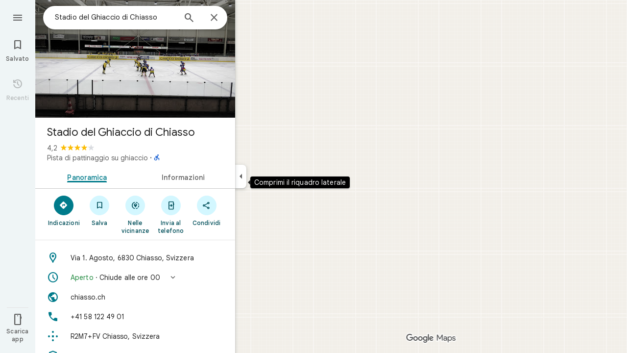

--- FILE ---
content_type: text/javascript; charset=UTF-8
request_url: https://www.google.it/maps/_/js/k=maps.m.it.W0YIyvZ5RMo.2021.O/ck=maps.m.yBYrEspUOlU.L.W.O/am=yAEAkBAAAQ/rt=j/d=1/exm=JxdeQb,LsiLPd,SuCOhe,a,b,b8h8i,cQ25Ub,ds,dw,dwi,en,enr,ep,jF2zFd,log,lp,mmm,mo,nrw,ob,obp,owc,per,plm,ppl,pwd,sc,sc2,smi,smr,sp,std,stx,ti,uA7o6c,vcr,vd,vlg,vwr,wrc/ed=1/rs=ACT90oHvmb1VkcTIvkwJG---Lfk2VcDbSw/m=sem?cb=M
body_size: 1745
content:
"use strict";_F_installCss(".FYng3d{-webkit-transition-property:left;transition-property:left;-webkit-transition-duration:.2s;transition-duration:.2s;-webkit-transition-timing-function:cubic-bezier(0,0,0,.2,1);transition-timing-function:cubic-bezier(0,0,0,.2,1);z-index:10}.UUrkN{display:none;left:-50%;position:relative;margin:8px auto 0}.UUrkN:hover .PCUzIf .OyjIsf{background-color:rgba(31,31,31,0.08)}body:not(.LoJzbe) .UUrkN:focus .PCUzIf .OyjIsf{background-color:rgba(31,31,31,0.12)}body:not(.LoJzbe) .UUrkN:hover:focus .PCUzIf .OyjIsf{background-color:rgba(31,31,31,0.16)}.UUrkN:active .PCUzIf .OyjIsf{background-color:rgba(31,31,31,0.12)}.PCUzIf{background-color:var(--tf0e598d38f73e0b3);border-radius:16px;box-sizing:border-box;color:var(--te7e2290a567b22c3);cursor:pointer;display:-webkit-box;display:-webkit-flex;display:flex;-webkit-box-align:center;-webkit-align-items:center;align-items:center;height:32px;margin-top:4px;margin-bottom:4px;padding:0 12px;position:relative}.PCUzIf .OyjIsf{border-radius:16px}.WDyPOe .UUrkN{display:-webkit-box;display:-webkit-flex;display:flex}.UUrkN:hover .PCUzIf{border:0;box-shadow:0 1px 2px rgba(60,64,67,0.3),0 2px 6px 2px rgba(60,64,67,0.15)}.MV2e8e{margin:0 4px 0 -4px}.aJe6r{width:18px;height:18px;background-size:18px 18px;background-image:url(//maps.gstatic.com/tactile/pane/spinner_color.gif);margin:0 4px 0 -4px}.IIZecd .aJe6r{background-image:url(//maps.gstatic.com/tactile/pane/spinner_color_2x.gif)}.UUrkN.cDZBKc{top:50px}@media only screen and (max-width:1000px){.UUrkN.cDZBKc{top:0}}sentinel{}");
this._=this._||{};(function(_){var window=this;
try{
var Pth=class extends _.t{constructor(a){super(a)}nb(){return _.C(this,3)}ha(){return _.C(this,4)}};var Uth=function(a,b,c){b=b.context;a.open("div","A3i8Ne");a.na("class","FYng3d "+(_.J(b,1)?"WDyPOe":""));a.W();a.Ca("button","uUtl0e");a.oa(Qth||(Qth=["vet","20588","jsaction","search.refresh"]));a.na("class","NlVald UUrkN "+(_.J(b,6)?"cDZBKc":""));_.I(b,4)&&a.na("jstrack",b.ha());_.I(b,3)&&a.na("ved",b.nb());a.na("aria-label",Rth(null,c));a.W();a.Ca("div","x3naXd");a.oa(Sth||(Sth=["class","Tc0rEd PCUzIf"]));a.W();a.wa("TlCnFd");_.EK(a);a.Aa();_.J(b,2)?(a.open("div","vsS1Wc"),a.oa(Tth||(Tth=["class",
"aJe6r"])),a.W(),a.close()):(a.wa("ZZ6myd"),_.wK(a,"MV2e8e",void 0,void 0,void 0,void 0,59574,void 0,void 0,void 0,void 0,void 0,18),a.Aa());a.Ca("span","msSS8c");a.W();a.wa("MJYCxf");_.yI(a,Rth,null,c);a.Aa();a.close();a.close();a.close();a.Ua()};Uth.Ib=_.Yp;var Qth,Sth,Tth,Rth=function(){return"Cerca in questa zona"};var Vth=function(a,b){if(a.En){const c=a.En;a.En=null;a.Zf(()=>{c.report()})}a.rb(b)},Wth=function(a,b,c,d=!1){if(b!==_.J(a.context,1)){_.z(a.context,2,!1);_.z(a.context,1,b);_.z(a.context,6,d);if(b){a.En=a.Jd.xm();b=a.En.H(_.q.ka.Myb);d=a.context;var e=b.Lh();_.u(d,4,e);d=a.context;b=b.Kd();_.u(d,3,b)}Vth(a,c)}},Xth=function(a,b){_.z(a.context,2,!0);Vth(a,b)},Yth=class extends _.LK{constructor(a,b){super(a,_.sK(a.Fa,"search-this-area",Uth),new Pth);this.Jd=b;this.En=null}};var Zth=function(a){a=a.Ha.Za();var b=a.Sa().search().request(),c=a.Sa().mb().DA()?a.Sa().search().data.Ga:null,d=a.background().search().request();c=b||c||d;if(!c)return null;b=c.clone();d=c===d;if((a=a.Sa().ee().content())&&_.I(a,1))for(const e of _.Tk(a,_.bD,2,_.M()))_.E(e,_.ZC,14)&&_.UA(b,_.C(a,1));_.Fhb(b);return{request:b,sla:d}},auh=function(a,b,c){const d=Zth(a);if(d){const e=d.request;$th(_.NL(d.request));a.U?a.U(!0,c,f=>{a.search(e,b,d.sla||!1,f)}):a.search(e,b,d.sla||!1,c)}},$th=function(a){_.kx(_.nx(a),
_.q.Map.O);a=_.qx(a,30);_.Gl(a,18,1)},buh=function(a,b){a.N&&(Wth(a.N,!1,b),a.H&&a.H.EA&&a.H.Uf())},duh=class{constructor(a,b,c,d,e,f,g){this.Fa=a;this.element=b;this.ub=d;this.Ha=e;this.Ff=f;this.Jd=g;this.U=this.V=this.H=this.N=null;this.ab=new _.Fr(new _.Gr(c,b));this.yb=_.w();this.mh=_.w();this.Cb=_.w();this.ha=_.w();this.Me=_.w();this.ab.Pa("search","refresh","click",this,this.Ba)}initialize(a){this.N=cuh.DFb({ub:this.ub,Fa:this.Fa},this.Jd);this.N.Ec(b=>{this.element.appendChild(b)},a);this.H=
this.yb.listen(this.Cj,this)}va(a){var b=this.mh.get(),c=this.yb.get();if(c&&_.zz(c)&&b===1){b=this.ha.get()||new _.Si;c=this.Me.get()===3;var d=this.Ff.Am();_.J(d,21)&&c&&_.jCf(this.Ha.Za())?auh(this,b,a):(b=_.fLc(this.Ha.Za()),this.N||this.initialize(a),Wth(this.N,!0,a,b),this.H&&!this.H.EA&&this.H.listen())}}Ba(a){const b=this.Cb.get(),c=Zth(this);if(c){const d=c.request;_.qx(_.NL(c.request),3);this.U?this.U(!0,a,e=>{this.search(d,b,c.sla,e,!0)}):this.search(d,b,c.sla,a,!0)}this.N&&Xth(this.N,
a)}Ng(a){const b=this.Ha.Za();_.iCf(b)?(b.xe()&&b.background().xe()&&buh(this,a),this.H=this.yb.listen(this.Cj,this),this.V||(this.V=this.ha.listen(this.va,this))):(buh(this,a),this.V&&(this.V.Uf(),this.V=null),this.H&&this.H.EA&&(this.H.Uf(),this.H=null))}search(a,b,c,d,e=!1){var f=this.Ha.Za();const g=new _.Fic(f);_.Dic(g,a);g.Dg(b);g.U=!0;g.offset=0;g.V.H=!e;(c?this.Ha.Za().background():this.Ha.Za().Sa()).jQ().Pc()&&(g.cw=!0);_.MD(f)&&_.Cic(g,h=>h.mb().valid(),_.Vgc(f));_.px(d,_.NL(g.request));
c?(a=g.tb().Sa(),f=_.JH(_.GH(new _.WN(f),f.Sa()).Sd(a),!1),f.V.H=!e,this.Ha.Yb(f.tb(),d)):this.Ha.Yb(g.tb(),d)}aRb(a){this.U=a}Cj(a){const b=this.yb.get();b&&!_.zz(b)&&buh(this,a)}bind(a,b,c,d,e,f){this.yb.Ia(a,f);this.mh.Ia(b,f);this.Cb.Ia(c,f);this.ha.Ia(d,f);this.Me.Ia(e,f);this.Ha.listen(this.Ng,this);this.Ng(f)}},cuh={DFb:function(a,b){return new Yth(a,b)}};_.Nr("SEM",function(a,b,c,d,e,f,g,h){_.Pr([h,_.aK],b,([l,m])=>{l=new duh(m,c,d,e,f,g,l.Jd);a(l)})});
}catch(e){_._DumpException(e)}
try{
_.Kd("sem");

_.Ld();
}catch(e){_._DumpException(e)}
}).call(this,this._);
// Google Inc.


--- FILE ---
content_type: text/javascript; charset=UTF-8
request_url: https://www.google.it/maps/_/js/k=maps.m.it.W0YIyvZ5RMo.2021.O/ck=maps.m.yBYrEspUOlU.L.W.O/am=yAEAkBAAAQ/rt=j/d=1/exm=JxdeQb,LsiLPd,SuCOhe,a,b,b8h8i,cQ25Ub,ds,dw,dwi,en,enr,ep,jF2zFd,log,lp,mmm,mo,nrw,ob,owc,per,plm,ppl,pwd,sc,sc2,smi,smr,sp,std,stx,ti,uA7o6c,vcr,vd,vlg,vwr,wrc/ed=1/rs=ACT90oHvmb1VkcTIvkwJG---Lfk2VcDbSw/m=obp?cb=M
body_size: 1354
content:
"use strict";_F_installCss(".TbqDH .ucDXW{content:\"\";position:fixed;pointer-events:none;height:89px;left:-16px;right:-16px}.TbqDH .ucDXW{top:-60px;background:linear-gradient(rgba(0,0,0,0.25),rgba(0,0,0,0))}@media only screen and (max-width:536px){.TbqDH .ucDXW{background:none}}.DFop2c .nhb85d{border-radius:16px 16px 0 0;border:none;box-shadow:0 0 2px rgb(0 0 0/20%),0 -1px 0 rgb(0 0 0/2%)}sentinel{}");
this._=this._||{};(function(_){var window=this;
try{
var ZNc,aOc,bOc,cOc,fOc,dOc,eOc,$Nc,gOc;ZNc=class extends _.t{constructor(a){super(a)}getIndex(){return _.L(this,3,-1)}mf(){return _.y(this,4)}};aOc=function(a){return _.W(a.Ub($Nc.sW),()=>new _.pQ(a.Fa),(b,c)=>{const d=new _.oQ;a.cLa||_.wQ(d,1);b.render(d,c,a.Bb)})};bOc=function(a,b){return _.W(a.Ub($Nc.TITLE),()=>new _.HQ(a.Fa),(c,d)=>void c.render(b.title,d,{vg:3,style:2}))};
cOc=function(a,b){return _.W(a.Ub($Nc.d8),()=>new _.pQ(a.Fa),(c,d)=>{const e=_.mQ(_.uQ(new _.oQ)).Nc(b.Tv);_.aQ(_.gQ(e),6);_.ZP(_.gQ(e),6);c.render(e,d)})};
fOc=function(a,b,c,d){return _.W(dOc(a,c),()=>new _.rL(a.Fa),(e,f)=>{var g=e.render,h=c.text||c.query,l=c.icon,m=c.Y1a||c.H1a?void 0:2,n=a.Lp,p=c.Kb,r=c.Na;if(c.uPb!==void 0){var v=new _.PRa;var A=_.F(v,ZNc,6);_.G(A,1,c.uPb)}else v=void 0;return g.call(e,h,f,{HK:d,xt:l,Ck:m,Lp:n,Bb:{Kb:p,Na:r,o1a:v},Oj:!!c.Ge,Pi:c.Pi,backgroundColor:c.backgroundColor,Ge:c.Ge,Dca:c.Dca})},e=>{eOc(a,b,e,c)})};dOc=function(a,b){const c=b.query;a.H.has(c)||a.H.set(c,0);a.H.set(c,a.H.get(c)+1);return _.jL(gOc.Pga,`${b.query}_${a.H.get(c)}`)};
eOc=function(a,b,c,d){_.qL(c,a.host,{click:e=>{if(d.Y1a)b.Ri&&(a.actions.iA.run({flow:e}),a.actions.uNa.run({flow:e}));else if(d.H1a)a.actions.JZ.run({flow:e});else{const n=d.query;if(n){var f=a.actions.wO,g=f.run,h=b.Ri,l=!b.Ri,m;a:{if(!d.KYa){if((m=b.Jm)&&m.valid()&&m.Gj()!==8){m={Jc:m.Jc(),where:m.where()||"",location:m.location(),mid:m.mid()};break a}if(m=b.Ja){m={Jc:m.Db(),where:_.jlb(m)[0],location:_.JC(m),mid:_.yC(m)||null};break a}}m=void 0}g.call(f,{zZa:h,query:n,b6a:l,aq:m,flow:e})}}}})};
_.hOc=class extends _.AQ{constructor(a,b,{Lp:c=!1,cLa:d=!1,Bb:e,MV:f=!1}={}){super(b);this.actions=a;this.Lp=c;this.cLa=d;this.Bb=e;this.MV=f;this.H=new Map}Qb(a,b){b=super.Qb(a,b);this.H.clear();const c=this.MV?_.Z(b,aOc(this)):b;a.title&&_.Z(c,bOc(this,a));var d=c.Lc;const e=a.Uq,f=new _.bL,g=this.MV?_.Z(f,cOc(this,a)):f;for(let h=0;h<e.length;h++)_.Z(g,fOc(this,a,e[h],h!==e.length-1));a=f.children();d.call(c,a);return b}Na(){return _.q.ka.Re}};$Nc={d8:_.V(),sW:_.V(),TITLE:_.V()};gOc={Pga:_.mL()};
}catch(e){_._DumpException(e)}
try{
var mOc;_.nOc=class extends _.lOc{constructor(a,b,c,{KH:d,CV:e,paddingLeft:f,sG:g}){super(a,c,{KH:d,CV:e,paddingLeft:f,sG:g});this.H=new _.hOc(b,this.Fa,{Lp:d==="on map chip carousel",cLa:!0})}Qb(a,b){const c=super.Qb(a,b),d=_.BQ(this,this.H,b,{Uq:a.Uq,Tv:a.Tv,Ri:a.Ri,Ja:a.Ja,Jm:a.Jm});c.Lc(_.kOc(this,{Zg:d,Tv:a.Tv,Bb:mOc},b));return c}};mOc={container:_.q.ka.Whb,So:_.q.ka.Xhb,Vo:_.q.ka.Yhb};
}catch(e){_._DumpException(e)}
try{
var iHe=function(a){a.open("div","CcXhRd");a.oa(hHe||(hHe=["class","ucDXW"]));a.W();a.Ua()};iHe.Ib=_.Yp;var hHe;_.jHe=class extends _.u3d{constructor(a){super(_.rK(a,"omnibox-shadow",iHe),void 0)}render(){}};
}catch(e){_._DumpException(e)}
try{
_.Kd("obp");
var kHe=class{constructor(){this.H=null}dispose(){this.H&&_.Iq(this.H,"DFop2c")}};var mHe=function(a){return _.W(lHe.seb,()=>new _.jHe(a.Fa),(b,c)=>void b.render(c))},oHe=function(a,b){return _.W(lHe.f8,()=>new _.gHe(a.Fa),(c,d)=>void c.render(b.qD,d,!0),c=>void nHe(a,c))},pHe=function(a){return _.W(lHe.d8,()=>new _.pQ(a.Fa),(b,c)=>{const d=new _.oQ,e=_.YP(_.aQ(_.ZP(new _.bQ,3),3),4);_.Bg(d,_.bQ,6,e);_.WP(_.iQ(d),-6);b.render(d,c)})},nHe=function(a,b){_.fHe(b,a.host,{click:c=>{a.actions.q5a.run({oGb:!0,flow:c})}})},qHe=class extends _.DQ{constructor(a,b,c){super(c);this.actions=
b;this.H=new kHe;this.model=this.Ra=null;this.N=_.CQ(new _.nOc(a,b,c,{KH:"on map chip carousel",CV:!0,paddingLeft:0}))}Qb(a,b){const c=super.Qb(a,b);this.Ra=a;a.iRb&&_.Z(c,mHe(this));a.qD&&_.Z(c,oHe(this,a));var d=this.H,e=!!a.qD;d.H||(d.H=_.pk("AJQtp"));d.H&&_.Jq(d.H,"DFop2c",e);a.Uq?.length&&_.Z(c,pHe(this)).Lc(_.BQ(this,this.N,b,{Uq:a.Uq,Tv:_.Jlb(),Jm:a.Jm}));return c}ve(){this.model=this.Ra}U(a){_.vMc(_.QMc(_.cQ(_.nQ(a,0),!1),!0))}Na(){return _.q.ka.Re}kb(a){this.H.dispose();super.kb(a)}},lHe=
{d8:_.V(),f8:_.V(),seb:_.V()};_.Nr("OBP",function(a){a({tb:(b,c,d)=>_.CQ(new qHe(b,d,c))})});
_.Ld();
}catch(e){_._DumpException(e)}
}).call(this,this._);
// Google Inc.


--- FILE ---
content_type: text/javascript; charset=UTF-8
request_url: https://www.google.it/maps/_/js/k=maps.m.it.W0YIyvZ5RMo.2021.O/ck=maps.m.yBYrEspUOlU.L.W.O/am=yAEAkBAAAQ/rt=j/d=1/exm=JxdeQb,LsiLPd,SuCOhe,a,b,b8h8i,cQ25Ub,ds,dw,dwi,en,enr,ep,jF2zFd,log,lp,mmm,mo,nrw,ob,owc,per,plm,pwd,sc,sc2,smi,smr,sp,std,stx,ti,uA7o6c,vcr,vd,vlg,vwr,wrc/ed=1/rs=ACT90oHvmb1VkcTIvkwJG---Lfk2VcDbSw/m=ppl?cb=M
body_size: 201368
content:
"use strict";_F_installCss(".NMm5M{fill:currentColor;-webkit-flex-shrink:0;flex-shrink:0}[dir=rtl] .hhikbc{-webkit-transform:scaleX(-1);transform:scaleX(-1)}.PpN7xc{font-weight:400}.cGU3ub{color:#000}.J7BD5b{color:var(--t6124fe694ff1be5a);margin:1px .5px 0}.FV3tke{color:var(--t6124fe694ff1be5a);vertical-align:middle;display:inline}.f1xw0e~.FV3tke,.f1xw0e~.JYY8ob{color:var(--tfb2050fb48dff7d9)}.Qx2hnc~.FV3tke,.Qx2hnc~.JYY8ob{color:var(--te298918552000ed2)}.k993D~.FV3tke,.k993D~.JYY8ob{color:var(--t2110097e9f647d54)}.qZ4akd,.JYY8ob{display:none}.X71Qff{display:inline-block}.qZ4akd .FTOm8{height:10px;width:4px;float:left;margin-top:3px;margin-right:3px;margin-left:1px}.qZ4akd .AkVGfd{float:left;margin-right:3px}.qZ4akd .JxBYrc,.qZ4akd .Bzv5Cd{overflow:hidden;text-overflow:ellipsis;border-radius:2px}.qZ4akd .JxBYrc{text-align:left;padding:3px 0 2px}.qZ4akd .Bzv5Cd{font-size:13px;font-weight:700;text-align:center;padding:3px 2px 2px;margin-right:4px;line-height:24px;white-space:nowrap}.qZ4akd .cGU3ub{border:1px solid var(--t8e3f1cbcd575ae29);background-color:var(--t5e3e1a7b68d9f779);padding:2px 2px 1px}.FV3tke+.jDmQIc{font-size:13px;font-weight:500}.Shn8De{display:inline-block;vertical-align:middle;overflow:hidden;height:18px}.ofKBgf{border-radius:8px;cursor:pointer;display:-webkit-box;display:-webkit-flex;display:flex;-webkit-box-pack:center;-webkit-justify-content:center;justify-content:center;margin:20px 8px 20px 0;width:112px;position:relative;font-size:16px;line-height:1.5;-webkit-transition:margin .2s linear;transition:margin .2s linear}.J0JPTd{min-width:100%}.DG9Hj{width:156px}.da4Gq{grid-row:1/3}.pe66Ce{grid-row:1/2}.DaSXdd{-webkit-box-flex:0;-webkit-flex:none;flex:none;min-width:100%;min-height:100%}.K4UgGe{background-color:var(--t5e3e1a7b68d9f779);cursor:pointer;width:100%;border-radius:8px;overflow:hidden}.K4UgGe:hover,.K4UgGe:focus{border:0;box-shadow:0 1px 2px rgba(60,64,67,0.3),0 2px 6px 2px rgba(60,64,67,0.15)}.ydktyc .K4UgGe:hover,.ydktyc .K4UgGe:focus{background:var(--td66c30799fcd019f)}.KoY8Lc{-webkit-box-orient:vertical;-webkit-box-direction:normal;-webkit-flex-direction:column;flex-direction:column;-webkit-box-pack:end;-webkit-justify-content:flex-end;justify-content:flex-end;display:-webkit-inline-box;display:-webkit-inline-flex;display:inline-flex;box-sizing:border-box;width:100%;padding:0 12px 12px;pointer-events:none;position:absolute;height:100%;left:0;-webkit-transition:padding .2s linear;transition:padding .2s linear;overflow:hidden;border-radius:8px}.qKhGKc .ofKBgf{margin:12px 8px 12px 0}.qKhGKc .KoY8Lc{padding:0 12px 6px}.KoY8Lc .zaTlhd{text-align:left;text-overflow:ellipsis;overflow:hidden;width:100%}.ofKBgf,.ofKBgf:active,.ofKBgf:hover,.ofKBgf:link,.ofKBgf:visited{color:#fff;text-decoration:none}.ofKBgf.gfAprd{box-sizing:border-box;background:var(--t5e3e1a7b68d9f779);overflow:hidden;border:1px solid var(--t8e3f1cbcd575ae29);box-shadow:none}.ofKBgf.gfAprd.ydktyc .oyBCed{background:var(--td66c30799fcd019f);border-radius:8px;overflow:hidden}.gfAprd:hover{border:1px solid transparent;border:0;box-shadow:0 1px 2px rgba(60,64,67,0.3),0 1px 3px 1px rgba(60,64,67,0.15)}.ofKBgf:last-child{margin-right:0}.kQN69c{box-shadow:0 0 0 3px var(--te4a49aa32a6b93f3)}.oyBCed{-webkit-box-orient:vertical;-webkit-box-direction:normal;-webkit-flex-direction:column;flex-direction:column;-webkit-box-pack:center;-webkit-justify-content:center;justify-content:center;display:-webkit-box;display:-webkit-flex;display:flex;box-sizing:border-box;width:100%;height:100%;padding:12px;position:absolute;text-shadow:none;top:0;-webkit-box-align:center;-webkit-align-items:center;align-items:center}.gfAprd:not(.ydktyc) .oyBCed{background-color:var(--t5e3e1a7b68d9f779)}.pOF1ge{box-sizing:border-box;display:-webkit-box;display:-webkit-flex;display:flex;height:40px;width:40px}.dhe73{border:1px solid var(--taa8fd9ca5a0e5aff);border-radius:40px;margin-bottom:12px}.KNBqQe{color:var(--te4a49aa32a6b93f3);-webkit-box-flex:0;-webkit-flex:none;flex:none;margin:auto}.luZjpc{margin-right:2px}.cf6Bdb{width:100%}.BpJVqb{background-color:rgba(0,0,0,0.6);border-radius:6px;color:#fff;display:-webkit-box;display:-webkit-flex;display:flex;padding:1px 6px;z-index:1}.KoY8Lc .BpJVqb{width:-webkit-fit-content;width:fit-content}.oNiyx{left:12px;position:absolute;top:12px}.TTkR3e{height:0;visibility:hidden}.FQATFf{padding-top:4px}.UQB5Yd{margin-bottom:-4px;padding-top:2px}.L3xz9e{color:var(--t24e983d5a2effaf3)}.WiMRBe{-webkit-transition:opacity linear .2s;transition:opacity linear .2s}.WiMRBe{height:0;opacity:0;visibility:hidden}.ofKBgf:hover .WiMRBe,.fvQUnc .ofKBgf:focus-within .WiMRBe{height:auto;opacity:1;visibility:visible}.ofKBgf:hover .G1UZWc,.fvQUnc .ofKBgf:focus-within .G1UZWc{margin-top:4px}.tIihSb{color:inherit}.IVjmu>:nth-child(1){grid-row:1/3;grid-column:1}.IVjmu>:nth-child(3){grid-row:2/4;grid-column:2}.IVjmu>:nth-child(4){grid-column:1}.YsAS8c>:nth-child(1){grid-row:1/3}.YsAS8c>:nth-child(4){grid-row:2/4}.RcCsl{display:-webkit-box;display:-webkit-flex;display:flex;-webkit-box-flex:0;-webkit-flex:none;flex:none;position:relative;overflow:hidden}.RcCsl.MOlO1d{-webkit-box-flex:1;-webkit-flex:1;flex:1;min-width:0}.AeaXub{padding:12px 24px;overflow-wrap:break-word;display:-webkit-box;display:-webkit-flex;display:flex;-webkit-box-flex:1;-webkit-flex:1;flex:1;text-align:left;min-width:0}.MOlO1d .AeaXub{padding-right:4px}.rXaZJb .AeaXub,.rJl64b.w4vB1d .AeaXub{padding-top:10px;padding-bottom:10px}.RcCsl.tkoltd .AeaXub,.w4vB1d .AeaXub{padding-top:8px;padding-bottom:8px}.heZUDe.fVHpi .AeaXub,.heZUDe.fVHpi.w4vB1d .AeaXub{padding-top:10px;padding-bottom:10px}.cXHGnc{cursor:default;width:48px}.fVHpi .cXHGnc{-webkit-box-align:center;-webkit-align-items:center;align-items:center;display:-webkit-box;display:-webkit-flex;display:flex;height:24px}.w4vB1d.fVHpi .cXHGnc{height:24px}.rXaZJb.fVHpi .cXHGnc{height:36px}.w4vB1d.rXaZJb.fVHpi .cXHGnc{height:40px}.tkoltd.fVHpi .cXHGnc{height:20px}.rJl64b .cXHGnc{padding-top:8px}.rJl64b.w4vB1d .cXHGnc,.rJl64b.NOE9ve .cXHGnc{padding-top:6px}.rXaZJb.rJl64b .cXHGnc{padding-top:2px}.heZUDe.rJl64b .cXHGnc,.heZUDe .rXaZJb.rJl64b .cXHGnc{padding-top:0}.iSbADc.zkM8cd{display:-webkit-box;display:-webkit-flex;display:flex;-webkit-box-align:center;-webkit-align-items:center;align-items:center;-webkit-box-pack:center;-webkit-justify-content:center;justify-content:center}.iSbADc{height:36px;width:36px;position:relative;left:-4px;top:0;border-radius:18px;-webkit-transform:none;transform:none}.oAK2Ee .iSbADc{height:24px;width:24px;position:relative;top:0;border-radius:12px;-webkit-transform:none;transform:none;text-align:center}.Liguzb,.w4vB1d.rJl64b .Liguzb{display:block;height:24px;width:24px;object-fit:contain}.tkoltd .Liguzb{height:18px;width:18px}.iSbADc .Liguzb{position:relative;top:6px;left:6px}.e2yxhd .Liguzb{border:0;border-radius:100%;height:36px;width:36px;position:relative;top:0;left:-4px}.oAK2Ee .Liguzb,.w4vB1d.rJl64b.oAK2Ee .Liguzb{border:0;border-radius:100%;height:18px;width:18px;position:relative;top:3px;left:3px}.KzOVLd{height:24px;width:24px}.rogA2c{-webkit-box-flex:1;-webkit-flex:1;flex:1;-webkit-align-self:center;align-self:center;min-width:0;padding:2px 0}.rJl64b .rogA2c,.rJl64b.rXaZJb .rogA2c,.w4vB1d .rogA2c,.tkoltd .rogA2c{padding:0}.heZUDe .rogA2c{min-height:24px}.heZUDe.rXaZJb .rogA2c{min-height:36px}.kR99db{color:var(--te7e2290a567b22c3)}.YZLAdc{color:var(--te298918552000ed2)}.ZR2Ihd{color:var(--te4a49aa32a6b93f3)}.fdkmkc{font-style:normal}.eVckHd{font-style:italic}.Io6YTe.fontBodyLarge,.Io6YTe.fontBodyMedium{line-height:20px}.HMPHpf .Io6YTe{white-space:nowrap;overflow:hidden;text-overflow:ellipsis}.gSkmPd{color:var(--t6124fe694ff1be5a)}.MOlO1d .gSkmPd{white-space:nowrap;overflow:hidden;text-overflow:ellipsis}.XbjGLd{border-bottom:1px solid var(--t8e3f1cbcd575ae29)}.Y8jmef{background-color:var(--t8e3f1cbcd575ae29);position:absolute;height:1px;left:24px;right:24px;bottom:0}.CsEnBe{cursor:pointer;-webkit-box-flex:1;-webkit-flex:1;flex:1;width:100%;max-width:100%;text-decoration:none;overflow:hidden}.fvQUnc .CsEnBe,.AG25L.x7ME4e{outline:none}@media screen and (forced-colors:active){.AG25L.x7ME4e{border:2px solid transparent}}@media screen and (forced-colors:active){.AG25L.x7ME4e .AeaXub{padding:10px 22px}.AG25L.x7ME4e .C9yzub{right:22px;height:44px}}.AG25L:not(.tkoltd):hover .DKPXOb,.AG25L.RcCsl:focus-within .DKPXOb,body:not(.LoJzbe) .AG25L.x7ME4e .DKPXOb{background-color:rgba(31,31,31,0.08)}.AG25L.tkoltd:hover .DKPXOb{background-color:rgba(1,79,90,0.08)}body:not(.LoJzbe) .AG25L.tkoltd .CsEnBe:focus .DKPXOb{background-color:rgba(1,79,90,0.12)}.UCw5gc{-webkit-box-flex:0;-webkit-flex:0 1 auto;flex:0 1 auto}.C9yzub{text-align:right;-webkit-align-self:center;align-self:center;position:relative;right:24px;top:0;display:-webkit-box;display:-webkit-flex;display:flex;-webkit-box-orient:horizontal;-webkit-box-direction:normal;-webkit-flex-direction:row;flex-direction:row;-webkit-box-align:center;-webkit-align-items:center;align-items:center;height:48px}.w4vB1d .C9yzub{height:40px}.tkoltd .C9yzub{height:36px}.rJl64b .C9yzub{height:64px}.rJl64b.rXaZJb .C9yzub{height:60px}.rJl64b.w4vB1d .C9yzub{height:56px}.lk2Rcf .CsEnBe{-webkit-box-align:start;-webkit-align-items:start;align-items:start;display:-webkit-box;display:-webkit-flex;display:flex}.lk2Rcf .UCw5gc{pointer-events:none}.M0S7ae .C9yzub{position:absolute}.M0S7ae .C9yzub button{opacity:0}.M0S7ae .C9yzub a{opacity:0}.M0S7ae:hover .C9yzub,body:not(.LoJzbe) .M0S7ae.x7ME4e .C9yzub{background-image:-webkit-linear-gradient(left,transparent 0,var(--t5e3e1a7b68d9f779) 24px 100%);background-image:linear-gradient(to right,transparent 0,var(--t5e3e1a7b68d9f779) 24px 100%);padding-left:24px;padding-bottom:24px}.AG25L.M0S7ae:hover .C9yzub,body:not(.LoJzbe) .M0S7ae.AG25L.x7ME4e .C9yzub{background-image:-webkit-linear-gradient(left,transparent 0,#f0f0f0 24px 100%);background-image:linear-gradient(to right,transparent 0,#f0f0f0 24px 100%);padding-left:24px;padding-bottom:24px}.M0S7ae:hover .C9yzub button,body:not(.LoJzbe) .M0S7ae.x7ME4e .C9yzub button,body:not(.LoJzbe) .M0S7ae .C9yzub button:focus,.M0S7ae:hover .C9yzub a,body:not(.LoJzbe) .M0S7ae.x7ME4e .C9yzub a,body:not(.LoJzbe) .M0S7ae .C9yzub a:focus{opacity:1}.CsEnBe:hover{text-decoration:none}.ITvuef:hover{text-decoration:underline;-webkit-text-decoration-color:var(--te7e2290a567b22c3);text-decoration-color:var(--te7e2290a567b22c3)}.fvkuSe{-webkit-flex-shrink:1;flex-shrink:1}.PfPnbd.zSdcRe{padding-bottom:8px;-webkit-box-orient:vertical;-webkit-box-direction:normal;-webkit-flex-direction:column;flex-direction:column;-webkit-box-align:stretch;-webkit-align-items:stretch;align-items:stretch}.ifAKwd.zSdcRe{padding-top:0}.unE0mb{display:-webkit-box;display:-webkit-flex;display:flex;-webkit-box-align:baseline;-webkit-align-items:baseline;align-items:baseline;-webkit-box-flex:1;-webkit-flex:1 1 auto;flex:1 1 auto;-webkit-flex-wrap:wrap;flex-wrap:wrap;-webkit-box-pack:justify;-webkit-justify-content:space-between;justify-content:space-between}.vM5vDe{display:-webkit-box;display:-webkit-flex;display:flex;-webkit-box-flex:0;-webkit-flex:none;flex:none;margin-left:8px;margin-right:auto}.teRSbb .vM5vDe{margin-left:auto;margin-right:0}.jdZ1N{cursor:pointer;margin:-17px;padding:17px;height:14px;box-sizing:content-box;position:relative;top:2px}.s2VlQb+.jdZ1N{top:0}.JQvUjb{-webkit-align-self:normal;align-self:normal}.L2MRx{color:var(--t6124fe694ff1be5a)}.PfPnbd .jHLihd{font-size:12px;letter-spacing:.2px}.QmVJeb{color:var(--te7e2290a567b22c3)}.s2VlQb{margin:0 8px}.WFGY9c{color:var(--t6124fe694ff1be5a)}.iNvpkb{display:-webkit-box;display:-webkit-flex;display:flex;-webkit-box-align:start;-webkit-align-items:flex-start;align-items:flex-start}.XJynsc{color:var(--t6124fe694ff1be5a)}.f5BGzb{height:16px;width:16px;margin-top:1px;margin-right:4px;min-width:16px}.wblu2c{margin-top:0}.ZuFBwf{display:-webkit-box;display:-webkit-flex;display:flex;-webkit-box-pack:justify;-webkit-justify-content:space-between;justify-content:space-between;white-space:nowrap;position:relative;z-index:1;-webkit-transition-duration:280ms;transition-duration:280ms;-webkit-transition-property:box-shadow,height,background-color;transition-property:box-shadow,height,background-color}.oYZsve{position:fixed;right:0;left:0}.ZuFBwf,.aGmWPc:not(.U6fctb){height:56px}.ZuFBwf.Jn2fpc,.aGmWPc:not(.U6fctb).Jn2fpc{height:76px}.ZuFBwf:not(.SBvR7d),.ZuFBwf.isElevated{background-color:#fff}.ZuFBwf.isElevated{background:#fff;border:0;box-shadow:0 1px 2px rgba(60,64,67,0.3),0 2px 6px 2px rgba(60,64,67,0.15)}.SBvR7d:not(.isElevated) .yHy1rc{border-radius:100%;height:36px;width:36px;padding:6px;margin:6px}.ey8xm:not(.isElevated) .yHy1rc{background:#fff;border:0;box-shadow:0 1px 2px rgba(60,64,67,0.3),0 1px 3px 1px rgba(60,64,67,0.15)}.SBvR7d:not(.ey8xm):not(.isElevated) .yHy1rc{background-color:rgba(0,0,0,.42);color:white}.cO45I{-webkit-box-flex:1;-webkit-flex-grow:1;flex-grow:1;overflow:hidden}.ZuFBwf[data-omit-title] .cO45I{-webkit-transition-duration:280ms;transition-duration:280ms;-webkit-transition-property:opacity,visibility;transition-property:opacity,visibility}.ZuFBwf[data-omit-title]:not(.isElevated) .cO45I{opacity:.001;visibility:hidden}.cO45I:last-child{margin-right:8px}.F5rdzf{width:100%;box-sizing:border-box;padding:16px 0;overflow:hidden}.F5rdzf.isCentered{text-align:center;position:absolute;width:auto;top:0;right:64px;left:64px;bottom:0}.F5rdzf:not(.isCentered):last-child{margin-right:8px}.W1neJ{overflow:hidden;text-overflow:ellipsis}.iD2gKb{font-family:\"Google Sans\",Roboto,Arial,sans-serif;font-size:1.125rem;font-weight:500;letter-spacing:0rem;line-height:1.5rem;color:#1f1f1f}.RPl4Nb{font-family:\"Google Sans\",Roboto,Arial,sans-serif;font-size:0.875rem;font-weight:400;letter-spacing:0.00625rem;line-height:1.25rem;color:#5e5e5e}.hWERUb{color:#1f1f1f;margin:4px 8px}.hWERUb .VfPpkd-icon-LgbsSe:disabled{color:rgba(60,64,67,0.38)}.hWERUb.wue3wd{max-height:48px}.L1wfMc{display:-webkit-box;display:-webkit-flex;display:flex}.ODktb{margin:4px 12px 4px 0}.ODktb.wue3wd{margin:4px 4px 4px 0}.Iqupo{color:#007b8b}.ZKCDEc{-webkit-box-flex:0;-webkit-flex:none;flex:none;position:relative}.RZ66Rb{display:block;width:100%;height:240px}.aoRNLd{overflow:hidden;direction:ltr;width:100%;height:100%;position:relative;display:block}.z2QOEe{position:absolute;top:0;width:100%;height:240px;background:rgba(0,0,0,0.6)}.CRsgve{width:64px;height:64px;margin-left:auto;margin-right:auto;position:relative;top:50%;-webkit-transform:translateY(-50%);transform:translateY(-50%)}.Tb2fbf{border-radius:50%;border:2px solid #fff}.NMjTrf{cursor:pointer}.Lz3C4e{top:14px;right:17px;margin:6px;position:absolute}.PUtLdf .ZKCDEc{background:transparent;color:inherit}.jwfPme{position:relative}.YNB9Sd{position:relative;opacity:0;-webkit-transition:opacity .1s linear;transition:opacity .1s linear}.ZKCDEc:hover .YNB9Sd,.ZKCDEc:focus .YNB9Sd{opacity:1;-webkit-transition:opacity .1s linear;transition:opacity .1s linear}body:not(.LoJzbe) .ZKCDEc:focus-within .YNB9Sd{opacity:1}.kn2E5e{-webkit-transition-property:opacity,-webkit-filter;transition-property:opacity,-webkit-filter;transition-property:opacity,filter;transition-property:opacity,filter,-webkit-filter;-webkit-transition-duration:.15s,.3s,.3s;transition-duration:.15s,.3s,.3s;-webkit-transition-timing-function:cubic-bezier(.4,0,1,1);transition-timing-function:cubic-bezier(.4,0,1,1);opacity:0;-webkit-filter:saturate(0);filter:saturate(0)}.kn2E5e.lvtCsd{opacity:1;-webkit-filter:saturate(100%);filter:saturate(100%)}.HHAC1e{-webkit-box-flex:0;-webkit-flex:none;flex:none;position:relative}.SdhXAe{background-repeat:no-repeat;color:var(--te7e2290a567b22c3)}html[dir=rtl] .SdhXAe{background-position:96.5% center}.jtzFSd .SdhXAe{color:#fff}.cV6ap{cursor:pointer}.ySkRmc{height:1px;background:var(--t8e3f1cbcd575ae29)}.V1R4ud{display:-webkit-box;display:-webkit-flex;display:flex;-webkit-box-align:center;-webkit-align-items:center;align-items:center}.UvUP1e{-webkit-box-orient:horizontal;-webkit-box-direction:reverse;-webkit-flex-direction:row-reverse;flex-direction:row-reverse}.KfCOXc{background-color:var(--t5e3e1a7b68d9f779);border-radius:36px;display:-webkit-box;display:-webkit-flex;display:flex;-webkit-box-align:center;-webkit-align-items:center;align-items:center;margin:6px 8px 6px 0;padding:4px 16px 4px 12px;text-overflow:ellipsis}.SiMswf{border:1px solid var(--taa8fd9ca5a0e5aff)}.SiMswf:active,.SiMswf:hover{border-color:var(--taa8fd9ca5a0e5aff);background-color:rgba(31,31,31,0.08);text-decoration:none}.GnjOcb{background-color:var(--t6d8e79ae61c770b4);color:var(--t695bf178369c1b34)}@media screen and (forced-colors:active){.GnjOcb{border:1px solid transparent}}.GnjOcb:hover{border:0;box-shadow:0 1px 2px rgba(60,64,67,0.3),0 1px 3px 1px rgba(60,64,67,0.15);text-decoration:none}.GnjOcb:active{border:0;box-shadow:0 1px 2px rgba(60,64,67,0.3),0 2px 6px 2px rgba(60,64,67,0.15);text-decoration:none}.WvaJy{display:-webkit-box;display:-webkit-flex;display:flex;-webkit-box-flex:1;-webkit-flex:1;flex:1;padding:8px 16px;text-transform:uppercase;text-overflow:ellipsis;white-space:nowrap}.WvaJy:hover{background-color:rgba(31,31,31,0.08);cursor:pointer}.Rg7Bie{overflow:hidden;text-overflow:ellipsis}.heulEd{width:100%;padding-top:8px;padding-bottom:8px}.heulEd:hover{background-color:rgba(31,31,31,0.08);text-decoration:none}.Xlx0se{display:inline-block;font-size:18px;margin-top:2px;margin-bottom:10px}.ulW2Sc{display:inline-block;font-size:15px;line-height:22px}.V44J1b{display:inline-block;font-size:13px;line-height:20px}.pIYINe{display:block}.nvDEf,.PIkiVb{color:var(--t6124fe694ff1be5a)}.MnUKJc{color:var(--t695bf178369c1b34)}.k0ROde{display:inline-block;position:relative}.RSSUpf{background-repeat:no-repeat;display:inline-block;vertical-align:bottom}.V44J1b .RSSUpf{height:18px;width:18px;background-size:18px 18px;margin-right:4px}.ulW2Sc .RSSUpf{height:24px;width:24px;background-size:24px 24px}.Xlx0se .RSSUpf{height:20px;width:20px;background-size:20px 20px}.BpWPbf{color:var(--te4a49aa32a6b93f3);margin-right:4px}.u7oTsd{position:absolute;right:16px;top:12px;width:24px;height:24px}.SdhXAe .W3ArWe{padding:6px 32px;margin-top:0}.ouXCie{-webkit-box-flex:0;-webkit-flex:none;flex:none}.lBKUA{display:-webkit-inline-box;display:-webkit-inline-flex;display:inline-flex;-webkit-box-align:center;-webkit-align-items:center;align-items:center;-webkit-box-pack:center;-webkit-justify-content:center;justify-content:center;-webkit-box-flex:0;-webkit-flex:0 1 auto;flex:0 1 auto;min-width:0;text-align:center;border-radius:6px;height:24px;padding:2px 0;box-sizing:border-box}.SJ4nDc{overflow:hidden;text-overflow:ellipsis;white-space:nowrap;padding:0 6px}.SJ4nDc.FDzmFe{width:2.5em}.SJ4nDc.Yzn4Ge{width:5em}.SJ4nDc.qR5o1c{width:7.5em}.ZM8Zp{-webkit-box-flex:0;-webkit-flex:none;flex:none}.iWIgQd{background-position:50% 50%;background-size:cover;position:absolute;width:100%}.iWIgQd.d8Rvie{position:relative}.Rx0X7{-webkit-box-flex:0;-webkit-flex:none;flex:none}.ZAlkr{width:100%}.T11vgd .ZAlkr:hover{background-color:rgba(1,79,90,0.08)}.T11vgd .ZAlkr:focus{background-color:rgba(1,79,90,0.12)}.rIAQfb{padding:10px 24px}.T11vgd .rIAQfb{padding:5px 24px}.T11vgd .rIAQfb.JTEwrd{padding:0 24px 5px}.vH2v5{display:-webkit-box;display:-webkit-flex;display:flex;-webkit-box-flex:0;-webkit-flex:none;flex:none;margin:10px 0 5px;-webkit-box-orient:vertical;-webkit-box-direction:normal;-webkit-flex-direction:column;flex-direction:column}.H4Yxu{display:-webkit-box;display:-webkit-flex;display:flex;-webkit-box-flex:0;-webkit-flex:none;flex:none}.vH2v5.lsrnD{border-radius:8px;border:1px solid var(--t4836223a77e12d09);padding:12px 16px;margin:5px 0}.T11vgd .vH2v5{margin:3px 0}.T11vgd .JTEwrd .vH2v5{margin-top:0}.lq3gfc{cursor:pointer}.YS6kxb{width:24px;height:24px}.FKintf{background-repeat:no-repeat;width:24px;height:24px;border-radius:50%;margin-right:8px;forced-color-adjust:none}.VNJSae{color:var(--te7e2290a567b22c3);padding-bottom:5px}.T11vgd .VNJSae{padding-bottom:0}.lsrnD .VNJSae{font-weight:500}.pX6SOb{-webkit-box-flex:1;-webkit-flex:1;flex:1;text-align:left}.JTEwrd .pX6SOb{-webkit-box-flex:0;-webkit-flex:none;flex:none;width:100%}.tQNccb{color:var(--t6124fe694ff1be5a);text-align:left}.HJWGOb,.T11vgd .tQNccb,.lsrnD .tQNccb{color:var(--te7e2290a567b22c3)}.JTEwrd .tQNccb div{white-space:nowrap;overflow:hidden;text-overflow:ellipsis}.RmaIBf{background-color:var(--t5e3e1a7b68d9f779);display:-webkit-box;display:-webkit-flex;display:flex;-webkit-box-flex:0;-webkit-flex:none;flex:none;-webkit-box-align:start;-webkit-align-items:flex-start;align-items:flex-start;padding:4px 8px;position:relative;z-index:2}.vLnCgb{border-bottom:1px solid var(--t8e3f1cbcd575ae29);padding-bottom:3px}@media screen and (min-width:750px){.RmaIBf{padding-top:8px;padding-bottom:8px}.RmaIBf.vLnCgb{padding-bottom:7px}}.Xo2wcf.RmaIBf{padding-top:0;padding-bottom:1px}.Xo2wcf.RmaIBf.vLnCgb{padding-bottom:0}.NaAbjb.RmaIBf{background-color:transparent}.cDVTVb.RmaIBf,.NaAbjb.RmaIBf{box-sizing:border-box;position:absolute;width:100%}.iPpe6d{box-sizing:border-box;cursor:pointer;-webkit-box-flex:0;-webkit-flex:none;flex:none;height:48px;padding:6px;width:48px}.n2RXmd{border-radius:50%;box-sizing:border-box;height:36px;padding:6px;width:36px}.NaAbjb .n2RXmd{background-color:rgba(0,0,0,0.6)}.Tktsqc{-webkit-box-flex:1;-webkit-flex:1 1 auto;flex:1 1 auto;color:var(--te7e2290a567b22c3);padding:12px 8px;text-align:center}.Su2WOe .Tktsqc{padding-left:24px;text-align:start}.Xo2wcf .Tktsqc{padding-bottom:8px;padding-top:11px}.NaAbjb .Tktsqc{color:#fff}.Tktsqc,.piCU0,.xBMDEe,.AXfA4d{overflow:hidden;text-overflow:ellipsis;white-space:nowrap}.xBMDEe{display:-webkit-box;display:-webkit-flex;display:flex;-webkit-box-pack:center;-webkit-justify-content:center;justify-content:center}.AXfA4d{color:var(--t6124fe694ff1be5a)}.zfttfb{height:48px;width:48px;-webkit-box-flex:0;-webkit-flex:none;flex:none}.Su2WOe .zfttfb{display:none}.F2Scwd{padding:12px 4px;margin-right:4px;color:var(--te4a49aa32a6b93f3)}.F2Scwd:disabled{color:var(--te7e2290a567b22c3);opacity:.4;pointer-events:none}.enYrSd.RmaIBf{position:static}.TIHn2{-webkit-box-flex:0;-webkit-flex:none;flex:none;font-size:13px}.zvLtDc,.a5H0ec,.nhS3yb,.G0bp3e{-webkit-align-self:start;align-self:start}.BOtWHb{padding-top:60px}.ahIIoe{-webkit-box-flex:1;-webkit-flex:auto;flex:auto}.lMbq3e{padding:16px 24px;min-width:0;-webkit-box-flex:1;-webkit-flex:auto;flex:auto}.bwoZTb{margin-top:4px;color:var(--t6124fe694ff1be5a)}.AGOVVc{background-color:var(--t5e3e1a7b68d9f779);display:inline-block;font-weight:bold;margin:2px 0;padding:2px 6px}.HKcubc{border-top:1px solid #fff;text-align:right;padding:8px 24px;font-style:italic}.LBgpqf{color:var(--t6124fe694ff1be5a)}.tAiQdd{display:-webkit-box;display:-webkit-flex;display:flex;-webkit-box-pack:justify;-webkit-justify-content:space-between;justify-content:space-between}.Owrbee{padding:8px 24px 16px}.Owrbee:empty{padding:0}.PUtLdf .lMbq3e{padding-right:24px;padding-bottom:0}.DUwDvf{color:var(--te7e2290a567b22c3)}.lkgoR{z-index:10}.lkgoR.CyEiNd{height:0}.bPJxoc{margin-bottom:12px;margin-top:12px}.ZAIggb{margin-left:24px;margin-right:24px}.dGZREb{padding:0 16px;background-color:var(--t5e3e1a7b68d9f779);box-sizing:border-box;border-radius:8px;border:1px solid var(--t8e3f1cbcd575ae29);box-shadow:none}.pV8HNe{display:-webkit-box;display:-webkit-flex;display:flex;-webkit-box-flex:0;-webkit-flex:none;flex:none;margin:12px 0;padding:4px 0;box-sizing:border-box}.Y2xald{margin-bottom:0}.oURvub{-webkit-box-flex:0;-webkit-flex:none;flex:none;margin-right:-8px}.OM45F{-webkit-box-flex:1;-webkit-flex:1;flex:1;overflow-wrap:break-word;overflow:hidden;color:var(--te7e2290a567b22c3)}.gDZNY,.zpEcLb{padding-left:12px;margin-left:8px}.IIl9Ie{margin-top:2px}.GNs8g{background:no-repeat url(//maps.gstatic.com/tactile/icons/reviews-c0e5ff60f7270e5018f33e2f0abc8537.png) -26px 0;height:80px;width:80px}.dudnYc{background:no-repeat url(//maps.gstatic.com/tactile/icons/reviews-c0e5ff60f7270e5018f33e2f0abc8537.png) -292px 0;height:80px;width:80px}.K9jTOd{background:no-repeat url(//maps.gstatic.com/tactile/icons/reviews-c0e5ff60f7270e5018f33e2f0abc8537.png) -400px -18px;height:18px;width:18px}.V1eZyd{background:no-repeat url(//maps.gstatic.com/tactile/icons/reviews-c0e5ff60f7270e5018f33e2f0abc8537.png) -420px 0;height:80px;width:80px}.VR6Pvd{background:no-repeat url(//maps.gstatic.com/tactile/icons/reviews-c0e5ff60f7270e5018f33e2f0abc8537.png) -400px 0;height:16px;width:16px}.k5AFgf{background:no-repeat url(//maps.gstatic.com/tactile/icons/reviews-c0e5ff60f7270e5018f33e2f0abc8537.png) -190px 0;height:80px;width:80px}.ET1zde{background:no-repeat url(//maps.gstatic.com/tactile/icons/reviews-c0e5ff60f7270e5018f33e2f0abc8537.png) 0 0;height:24px;width:24px}.Q75EZd{background:no-repeat url(//maps.gstatic.com/tactile/icons/reviews-c0e5ff60f7270e5018f33e2f0abc8537.png) -272px 0;height:18px;width:18px}.TMaxic{background:no-repeat url(//maps.gstatic.com/tactile/icons/reviews-c0e5ff60f7270e5018f33e2f0abc8537.png) -400px -38px;height:18px;width:18px}.skUdAe{background:no-repeat url(//maps.gstatic.com/tactile/icons/reviews-c0e5ff60f7270e5018f33e2f0abc8537.png) -502px 0;height:24px;width:24px}.meEDze{background:no-repeat url(//maps.gstatic.com/tactile/icons/reviews-c0e5ff60f7270e5018f33e2f0abc8537.png) -272px -20px;height:18px;width:18px}.fXfbBb{background:no-repeat url(//maps.gstatic.com/tactile/icons/reviews-c0e5ff60f7270e5018f33e2f0abc8537.png) -502px -52px;height:24px;width:24px}.Bnbjod{background:no-repeat url(//maps.gstatic.com/tactile/icons/reviews-c0e5ff60f7270e5018f33e2f0abc8537.png) 0 -26px;height:24px;width:24px}.DNXKg{background:no-repeat url(//maps.gstatic.com/tactile/icons/reviews-c0e5ff60f7270e5018f33e2f0abc8537.png) -374px 0;height:24px;width:24px}.ihEU1b{background:no-repeat url(//maps.gstatic.com/tactile/icons/reviews-c0e5ff60f7270e5018f33e2f0abc8537.png) -400px -58px;height:18px;width:18px}.wl7Wde{background:no-repeat url(//maps.gstatic.com/tactile/icons/reviews-c0e5ff60f7270e5018f33e2f0abc8537.png) -374px -46px;height:24px;width:24px}.iyhWye{background:no-repeat url(//maps.gstatic.com/tactile/icons/reviews-c0e5ff60f7270e5018f33e2f0abc8537.png) 0 -52px;height:24px;width:24px}.hXIIH{background:no-repeat url(//maps.gstatic.com/tactile/icons/reviews-c0e5ff60f7270e5018f33e2f0abc8537.png) -502px -26px;height:24px;width:24px}.VfZMdd{background:no-repeat url(//maps.gstatic.com/tactile/icons/reviews-c0e5ff60f7270e5018f33e2f0abc8537.png) -374px -26px;height:18px;width:18px}.t6kgff{background:no-repeat url(//maps.gstatic.com/tactile/icons/reviews-c0e5ff60f7270e5018f33e2f0abc8537.png) -272px -40px;height:18px;width:18px}.fdOsGe{background:no-repeat url(//maps.gstatic.com/tactile/icons/reviews-c0e5ff60f7270e5018f33e2f0abc8537.png) -108px 0;height:80px;width:80px}.IIZecd .GNs8g{background:no-repeat url(//maps.gstatic.com/tactile/icons/reviews_hdpi-d93bfd675d2e3b5f411822a04608d4a0.png) -81px 0;background-size:517px 80px}.IIZecd .dudnYc{background:no-repeat url(//maps.gstatic.com/tactile/icons/reviews_hdpi-d93bfd675d2e3b5f411822a04608d4a0.png) -306px 0;background-size:517px 80px}.IIZecd .K9jTOd{background:no-repeat url(//maps.gstatic.com/tactile/icons/reviews_hdpi-d93bfd675d2e3b5f411822a04608d4a0.png) -268px -38px;background-size:517px 80px}.IIZecd .V1eZyd{background:no-repeat url(//maps.gstatic.com/tactile/icons/reviews_hdpi-d93bfd675d2e3b5f411822a04608d4a0.png) -387px 0;background-size:517px 80px}.IIZecd .VR6Pvd{background:no-repeat url(//maps.gstatic.com/tactile/icons/reviews_hdpi-d93bfd675d2e3b5f411822a04608d4a0.png) -287px -19px;background-size:517px 80px}.IIZecd .k5AFgf{background:no-repeat url(//maps.gstatic.com/tactile/icons/reviews_hdpi-d93bfd675d2e3b5f411822a04608d4a0.png) -187px 0;background-size:517px 80px}.IIZecd .ET1zde{background:no-repeat url(//maps.gstatic.com/tactile/icons/reviews_hdpi-d93bfd675d2e3b5f411822a04608d4a0.png) -493px -19px;background-size:517px 80px}.IIZecd .Q75EZd{background:no-repeat url(//maps.gstatic.com/tactile/icons/reviews_hdpi-d93bfd675d2e3b5f411822a04608d4a0.png) -268px -19px;background-size:517px 80px}.IIZecd .TMaxic{background:no-repeat url(//maps.gstatic.com/tactile/icons/reviews_hdpi-d93bfd675d2e3b5f411822a04608d4a0.png) -287px 0;background-size:517px 80px}.IIZecd .skUdAe{background:no-repeat url(//maps.gstatic.com/tactile/icons/reviews_hdpi-d93bfd675d2e3b5f411822a04608d4a0.png) -468px -50px;background-size:517px 80px}.IIZecd .meEDze{background:no-repeat url(//maps.gstatic.com/tactile/icons/reviews_hdpi-d93bfd675d2e3b5f411822a04608d4a0.png) -493px 0;background-size:517px 80px}.IIZecd .fXfbBb{background:no-repeat url(//maps.gstatic.com/tactile/icons/reviews_hdpi-d93bfd675d2e3b5f411822a04608d4a0.png) -468px -25px;background-size:517px 80px}.IIZecd .Bnbjod{background:no-repeat url(//maps.gstatic.com/tactile/icons/reviews_hdpi-d93bfd675d2e3b5f411822a04608d4a0.png) -162px 0;background-size:517px 80px}.IIZecd .DNXKg{background:no-repeat url(//maps.gstatic.com/tactile/icons/reviews_hdpi-d93bfd675d2e3b5f411822a04608d4a0.png) -162px -50px;background-size:517px 80px}.IIZecd .ihEU1b{background:no-repeat url(//maps.gstatic.com/tactile/icons/reviews_hdpi-d93bfd675d2e3b5f411822a04608d4a0.png) -287px -36px;background-size:517px 80px}.IIZecd .wl7Wde{background:no-repeat url(//maps.gstatic.com/tactile/icons/reviews_hdpi-d93bfd675d2e3b5f411822a04608d4a0.png) -162px -25px;background-size:517px 80px}.IIZecd .iyhWye{background:no-repeat url(//maps.gstatic.com/tactile/icons/reviews_hdpi-d93bfd675d2e3b5f411822a04608d4a0.png) -468px 0;background-size:517px 80px}.IIZecd .hXIIH{background:no-repeat url(//maps.gstatic.com/tactile/icons/reviews_hdpi-d93bfd675d2e3b5f411822a04608d4a0.png) -493px -44px;background-size:517px 80px}.IIZecd .VfZMdd{background:no-repeat url(//maps.gstatic.com/tactile/icons/reviews_hdpi-d93bfd675d2e3b5f411822a04608d4a0.png) -268px -57px;background-size:517px 80px}.IIZecd .t6kgff{background:no-repeat url(//maps.gstatic.com/tactile/icons/reviews_hdpi-d93bfd675d2e3b5f411822a04608d4a0.png) -268px 0;background-size:517px 80px}.IIZecd .fdOsGe{background:no-repeat url(//maps.gstatic.com/tactile/icons/reviews_hdpi-d93bfd675d2e3b5f411822a04608d4a0.png) 0 0;background-size:517px 80px}@media screen and (forced-colors:active){.K9jTOd{background-image:url(https://fonts.gstatic.com/s/i/googlematerialiconsfilled/keyboard_arrow_down/v14/white-18dp/1x/gm_filled_keyboard_arrow_down_white_18dp.png);background-position:0 0;background-size:cover}.IIZecd .K9jTOd{background-image:url(https://fonts.gstatic.com/s/i/googlematerialiconsfilled/keyboard_arrow_down/v14/white-18dp/2x/gm_filled_keyboard_arrow_down_white_18dp.png);background-position:0 0;background-size:cover}}.jftiEf{padding:0 24px 0;page-break-inside:avoid;-webkit-box-flex:0;-webkit-flex:none;flex:none;position:relative;color:var(--te7e2290a567b22c3)}.azD0p{padding:0 20px}.X1FxEd{position:absolute;right:24px;top:0}.fzE5Re .X1FxEd{top:6px}.FwTFEc{padding-top:16px;padding-bottom:16px}.t2Acle:hover .u79AOd.OyjIsf{background-color:rgba(31,31,31,0.08)}body:not(.LoJzbe) .t2Acle:focus .u79AOd.OyjIsf{background-color:rgba(31,31,31,0.12)}body:not(.LoJzbe) .t2Acle:hover:focus .u79AOd.OyjIsf{background-color:rgba(31,31,31,0.16)}.t2Acle:active .u79AOd.OyjIsf{background-color:rgba(31,31,31,0.12)}.t2Acle:hover,.t2Acle:focus{cursor:pointer;outline:none}.jJc9Ad{position:relative}.yUbOPe{background:#411564;border-radius:50%;color:#fff;display:inline-block;height:36px;line-height:36px;width:36px;text-align:center;vertical-align:middle;font-size:18px;min-height:18px;min-width:18px}@media screen and (forced-colors:active){.yUbOPe{outline:1px solid transparent}}.WEBjve{position:absolute;margin:-5px -8px;padding:5px 8px}.NBa7we{height:32px;width:32px}.GHT2ce{line-height:19px;min-height:40px;margin:8px 0;display:-webkit-box;display:-webkit-flex;display:flex;-webkit-box-orient:vertical;-webkit-box-direction:normal;-webkit-flex-direction:column;flex-direction:column}.azD0p .GHT2ce{padding-right:0}.NsCY4{margin-left:44px}.wBzjM{padding-left:5px;color:var(--t6124fe694ff1be5a)}.WNxzHc{display:-webkit-box;display:-webkit-flex;display:flex;-webkit-box-orient:vertical;-webkit-box-direction:normal;-webkit-flex-direction:column;flex-direction:column;-webkit-box-pack:center;-webkit-justify-content:center;justify-content:center;min-height:36px;line-height:17px}.qLhwHc{margin-right:24px}.Mm8Eqe{margin-right:48px}.d4r55,.xJVozb{overflow:hidden;text-overflow:ellipsis;width:100%;white-space:nowrap}.d4r55,.RfnDt{text-align:left}.WNxzHc .al6Kxe{color:inherit;margin-top:-4px}.WNxzHc .al6Kxe:focus,.WNxzHc .al6Kxe:hover,.WEBjve:hover{text-decoration:underline;cursor:pointer}.RfnDt{color:var(--t6124fe694ff1be5a)}.DU9Pgb{display:-webkit-box;display:-webkit-flex;display:flex;-webkit-box-align:center;-webkit-align-items:center;align-items:center;margin:0 5px 3px 0;line-height:normal;min-height:22px}.kvMYJc{display:-webkit-box;display:-webkit-flex;display:flex;-webkit-box-orient:horizontal;-webkit-box-direction:normal;-webkit-flex-direction:row;flex-direction:row;margin:0 1px 1px -1px}.hCCjke{cursor:default}.fzvQIb{margin-right:9px}.rsqaWe{margin-left:6px;color:var(--t6124fe694ff1be5a)}.xRkPPb{color:var(--t6124fe694ff1be5a)}.W8gobe{display:-webkit-box;display:-webkit-flex;display:flex;-webkit-box-align:center;-webkit-align-items:center;align-items:center;height:20px;margin-left:8px;padding:0 6px;color:var(--te7e2290a567b22c3);border:1px solid var(--t8e3f1cbcd575ae29);border-radius:4px;letter-spacing:.5px;text-transform:uppercase}.qmhsmd{display:-webkit-inline-box;display:-webkit-inline-flex;display:inline-flex}.ARRgmb{height:13px;margin-bottom:2px;margin-right:2px;vertical-align:middle;width:13px}.wiI7pd{line-height:1.5;white-space:pre-wrap;overflow-wrap:break-word}.MyEned{display:block}.RLqnae{font-weight:bold;margin-right:5px}.Oy1ob{color:var(--t15119ab90dead445)}.xuewXc{color:var(--tf68e49e68b7efcd1)}.PP3Y3d{-webkit-box-align:center;-webkit-align-items:center;align-items:center;cursor:pointer;display:-webkit-box;display:-webkit-flex;display:flex;height:48px;-webkit-box-pack:center;-webkit-justify-content:center;justify-content:center;margin-right:-15px;position:absolute;right:0;top:0;width:48px}.PP3Y3d:focus{outline:none}.zjA77{-webkit-box-align:center;-webkit-align-items:center;align-items:center;border-radius:100%;display:-webkit-box;display:-webkit-flex;display:flex;height:40px;-webkit-box-pack:center;-webkit-justify-content:center;justify-content:center;overflow:hidden;position:relative;width:40px}.S1qRNe{top:-6px}.PP3Y3d:hover .OyjIsf{background-color:rgba(31,31,31,0.08)}body:not(.LoJzbe) .PP3Y3d:focus .OyjIsf{background-color:rgba(31,31,31,0.12)}body:not(.LoJzbe) .PP3Y3d:hover:focus .OyjIsf{background-color:rgba(31,31,31,0.16)}.PP3Y3d:active .OyjIsf{background-color:rgba(31,31,31,0.12)}.eaLgGf{color:var(--te7e2290a567b22c3)}.KVHGhf{-webkit-filter:saturate(50%);filter:saturate(50%)}.ttDufd{background-color:rgba(0,0,0,0.6);top:0;right:-20px;bottom:0;left:-20px;position:absolute;z-index:1}.hShvkc{position:absolute;height:24px;left:50%;margin-left:-12px;margin-top:-12px;top:50%;width:24px;z-index:2}.KtCyie{margin:15px -24px 0}.Tya61d{cursor:pointer;position:relative;display:inline-block;background-color:var(--t6124fe694ff1be5a);background-size:cover;height:73px;vertical-align:middle;width:73px;float:left}.e5A3N{position:absolute;bottom:0;right:0;z-index:1;background-color:rgba(0,0,0,0.6);border-radius:4px;padding:1px 5px;margin:8px;color:#fff}.Tap5If{-webkit-box-align:center;-webkit-align-items:center;align-items:center;background-color:rgba(0,0,0,0.6);color:#fff;display:-webkit-box;display:-webkit-flex;display:flex;height:100%;-webkit-box-pack:center;-webkit-justify-content:center;justify-content:center;position:absolute;top:0;width:100%}.T7lr6c{pointer-events:none;position:absolute;left:0;top:0;box-shadow:0 0 0 3px var(--te4a49aa32a6b93f3) inset;z-index:1;height:100%;width:100%}.Upo0Ec{display:-webkit-box;display:-webkit-flex;display:flex;margin-top:14px;margin-bottom:-8px}.gllhef{height:48px}.gllhef:focus{outline:none}.GBkF3d{display:-webkit-inline-box;display:-webkit-inline-flex;display:inline-flex;-webkit-box-align:center;-webkit-align-items:center;align-items:center;border-radius:40px;cursor:pointer;height:40px;margin-right:8px;padding:0 16px;position:relative}.GBkF3d .OyjIsf{border-radius:40px}.gllhef:hover .OyjIsf{background-color:rgba(31,31,31,0.08)}body:not(.LoJzbe) .gllhef:focus .OyjIsf{background-color:rgba(31,31,31,0.12)}body:not(.LoJzbe) .gllhef:hover:focus .OyjIsf{background-color:rgba(31,31,31,0.16)}.gllhef:active .OyjIsf{background-color:rgba(31,31,31,0.12)}.gllhef:hover .C7bDPc .Gd9ibe.OyjIsf{background-color:rgba(1,79,90,0.08)}body:not(.LoJzbe) .gllhef:focus .C7bDPc .Gd9ibe.OyjIsf{background-color:rgba(1,79,90,0.12)}body:not(.LoJzbe) .gllhef:hover:focus .C7bDPc .Gd9ibe.OyjIsf{background-color:rgba(1,79,90,0.16)}.gllhef:active .C7bDPc .Gd9ibe.OyjIsf{background-color:rgba(1,79,90,0.12)}.dSlJg{margin-left:-4px;margin-right:8px}.I9F3Mb{color:var(--te4a49aa32a6b93f3)}.znYl0{display:-webkit-inline-box;display:-webkit-inline-flex;display:inline-flex;-webkit-box-align:center;-webkit-align-items:center;align-items:center;position:relative}.znYl0.fhVjue{color:var(--te4a49aa32a6b93f3)}.Hzvxle{visibility:hidden}.pkWtMe{position:absolute;left:0}.w8nwRe{font-weight:500;margin:-16px -8px;padding:16px 8px}.OV4Zld{display:block;font-weight:500}.CDe7pd{margin:12px 0 0;border-left:1px solid var(--t8e3f1cbcd575ae29);padding:8px 0 8px 16px;line-height:18px}.DZSIDd{color:var(--t6124fe694ff1be5a);padding-left:5px}.trUsqf{color:var(--t6124fe694ff1be5a);padding-top:8px}.HNtTpc,.LDmgX{font-weight:bold}.lr2Hdd{padding:0 4px}.WYWTse{padding-right:10px}.PIpr3c.fontBodySmall{line-height:20px}.PBK6be{margin-top:20px}.RfDO5c{color:var(--te7e2290a567b22c3);overflow-wrap:break-word}.oqftme,.yJtsKb{height:48px;display:-webkit-box;display:-webkit-flex;display:flex;-webkit-box-align:center;-webkit-align-items:center;align-items:center}.WOKzJe{margin-bottom:-15px;margin-top:-15px;padding:15px 0}.iUHfzf{line-height:1.25rem}.PSQZ1d{-webkit-box-flex:0;-webkit-flex:0 0;flex:0 0;margin:-12px}.yx21af{position:relative}.yx21af:not(.XDi3Bc){border-bottom:none}.yx21af.yu5kgd{background:var(--t6fd6e48dae1ae2e2);-webkit-clip-path:inset(0 0 -3px 0);clip-path:inset(0 0 -3px 0);position:relative;z-index:10}.eBEjcc{bottom:0;pointer-events:none;position:absolute;top:0;width:70px;z-index:1}.sEYGDe{background:linear-gradient(to right,var(--t5e3e1a7b68d9f779),transparent);left:0}.bWk13d{background:linear-gradient(to left,var(--t5e3e1a7b68d9f779),transparent);right:0}[dir=rtl] .sEYGDe{background:linear-gradient(to left,var(--t5e3e1a7b68d9f779),transparent)}[dir=rtl] .bWk13d{background:linear-gradient(to right,var(--t5e3e1a7b68d9f779),transparent)}.RWPxGd{display:-webkit-box;display:-webkit-flex;display:flex;overflow:auto;height:48px;scrollbar-width:none}.RWPxGd::-webkit-scrollbar,.RWPxGd::-webkit-scrollbar-track,.RWPxGd::-webkit-scrollbar-thumb{display:none}.hh2c6{background:var(--t6fd6e48dae1ae2e2);padding:0 16px;position:relative;margin:0 auto}@media screen and (forced-colors:active){.fvQUnc .hh2c6:focus{border:1px solid transparent}}@media screen and (forced-colors:active){.fvQUnc .hh2c6:focus{box-sizing:border-box}}.eRNlP .hh2c6{padding:0 8px}.lLU2pe .hh2c6{text-align:center}.lLU2pe .hh2c6:first-child{padding-left:24px}.lLU2pe .hh2c6:last-child{padding-right:24px}.LRkQ2{-webkit-box-align:center;-webkit-align-items:center;align-items:center;display:grid;height:100%;margin:0 auto;position:relative;width:-webkit-fit-content;width:fit-content}.QNqh6b .RWPxGd{padding:0 16px}.eRNlP.QNqh6b .RWPxGd{padding:0 8px}.QNqh6b .LRkQ2{height:auto}.QNqh6b .hh2c6{padding:0}.hh2c6:hover .EIgkw.OyjIsf{background-color:rgba(31,31,31,0.08)}body:not(.LoJzbe) .hh2c6:focus .EIgkw.OyjIsf{background-color:rgba(31,31,31,0.12)}body:not(.LoJzbe) .hh2c6:hover:focus .EIgkw.OyjIsf{background-color:rgba(31,31,31,0.16)}.hh2c6:active .EIgkw.OyjIsf{background-color:rgba(31,31,31,0.12)}.hh2c6.G7m0Af:hover .EIgkw.OyjIsf{background-color:rgba(1,79,90,0.08)}body:not(.LoJzbe) .hh2c6.G7m0Af:focus .EIgkw.OyjIsf{background-color:rgba(1,79,90,0.12)}body:not(.LoJzbe) .hh2c6.G7m0Af:hover:focus .EIgkw.OyjIsf{background-color:rgba(1,79,90,0.16)}.hh2c6.G7m0Af:active .EIgkw.OyjIsf{background-color:rgba(1,79,90,0.12)}.QNqh6b .hh2c6:hover .OyjIsf{background-color:transparent}body:not(.LoJzbe) .QNqh6b .hh2c6:focus .OyjIsf,.QNqh6b .hh2c6:active .OyjIsf{background-color:transparent}body:not(.LoJzbe) .QNqh6b .hh2c6:hover:focus .OyjIsf{background-color:transparent}.QNqh6b .hh2c6.G7m0Af:hover .OyjIsf{background-color:transparent}body:not(.LoJzbe) .QNqh6b .hh2c6.G7m0Af:focus .OyjIsf,.QNqh6b .hh2c6.G7m0Af:active .OyjIsf{background-color:transparent}body:not(.LoJzbe) .QNqh6b .hh2c6.G7m0Af:hover:focus .OyjIsf{background-color:transparent}.hh2c6:hover{cursor:pointer}.QNqh6b .hh2c6.G7m0Af:hover .G4Y5Vc.OyjIsf{background-color:rgba(1,79,90,0.08)}.fvQUnc .hh2c6:focus{outline:none}.Gpq6kf{color:var(--t9347c1ebf94d8478);padding-top:4px;white-space:nowrap;outline:none}.fvQUnc .Gpq6kf:focus{outline:none}.G7m0Af .Gpq6kf{color:var(--t76852ee77be24891)}.QNqh6b .Gpq6kf{padding-top:0}.QNqh6b .LRkQ2{border-radius:8px;max-height:32px;padding:8px 12px}.QNqh6b .LRkQ2 .OyjIsf{border-radius:8px}.QNqh6b .LRkQ2:hover{cursor:pointer}.QNqh6b .G7m0Af .LRkQ2{background-color:var(--t40d1263a5dc0889f)}@media screen and (forced-colors:active){.QNqh6b .G7m0Af .LRkQ2{outline:2px solid transparent}}.QNqh6b .G7m0Af .Gpq6kf{color:var(--te19a65a4756532a5)}.a52Cae{box-sizing:border-box;height:3px;position:absolute;bottom:0;border-radius:3px 3px 0px 0px;width:100%}.G7m0Af .a52Cae{border:solid 3px var(--td631f0d3538c6f97);border-bottom:0;background:var(--td631f0d3538c6f97)}.Rc9vPe{-webkit-box-flex:0;-webkit-flex:none;flex:none}.KjCqB{padding:2px 8px}.SY1QMb{padding:1px 5px;white-space:nowrap;border-radius:4px}.VwxMPb{color:var(--t41b995405d7a6a52);background:var(--t4836223a77e12d09)}.o2qHAc{color:var(--tfb2050fb48dff7d9);background:var(--t150db0579d037d35)}.AA3gcf{text-align:center}.sWFaFe{margin:20px}.GHRGxf,.JeRgff{margin:20px 40px;color:var(--te7e2290a567b22c3)}.MNVeJb{position:relative}.BjTeYd .MNVeJb{pointer-events:none}.Ou9w8d{overflow:hidden;display:none}.BjTeYd .Ou9w8d,.dWqRCd .Ou9w8d{display:block}.IgTTAf{bottom:0;height:24px;margin:auto;position:absolute;right:0;top:0;-webkit-user-select:none;user-select:none}.BjTeYd .IgTTAf,.dWqRCd .IgTTAf{-webkit-transform:rotateX(180deg);transform:rotateX(180deg)}.D81LAf{display:none}.BjTeYd .D81LAf,.dWqRCd .D81LAf,.Neccf{display:block}.BjTeYd .Neccf,.dWqRCd .Neccf{display:none}.wVj84e{height:4px;opacity:0;-webkit-transition:opacity .25s linear;transition:opacity .25s linear;position:relative}.wVj84e.eQg9A{margin:0 24px}.wVj84e.Y3Z4Cb{height:0}.dFqzic{opacity:1}.wVj84e .ehsS9e{position:absolute;height:4px;overflow:hidden;background-color:var(--td66c30799fcd019f);width:100%}.wVj84e .C8aVXc{content:\"\";position:absolute;display:block;left:-100%;width:100%;-webkit-animation:primary-indeterminate-translate 2s infinite linear;animation:primary-indeterminate-translate 2s infinite linear}.wVj84e .C8aVXc::before{content:\"\";display:block;height:4px;width:100%;background:var(--t6d8e79ae61c770b4);-webkit-animation:primary-indeterminate-scale 2s infinite linear;animation:primary-indeterminate-scale 2s infinite linear}@-webkit-keyframes primary-indeterminate-translate{0%{-webkit-transform:translateX(0);transform:translateX(0)}20%{-webkit-animation-timing-function:cubic-bezier(.5,0,.70173,.49582);animation-timing-function:cubic-bezier(.5,0,.70173,.49582);-webkit-transform:translateX(0);transform:translateX(0)}59.15%{-webkit-animation-timing-function:cubic-bezier(.30244,.38135,.55,.95635);animation-timing-function:cubic-bezier(.30244,.38135,.55,.95635);-webkit-transform:translateX(83.67142%);transform:translateX(83.67142%)}100%{-webkit-transform:translateX(200.61106%);transform:translateX(200.61106%)}}@keyframes primary-indeterminate-translate{0%{-webkit-transform:translateX(0);transform:translateX(0)}20%{-webkit-animation-timing-function:cubic-bezier(.5,0,.70173,.49582);animation-timing-function:cubic-bezier(.5,0,.70173,.49582);-webkit-transform:translateX(0);transform:translateX(0)}59.15%{-webkit-animation-timing-function:cubic-bezier(.30244,.38135,.55,.95635);animation-timing-function:cubic-bezier(.30244,.38135,.55,.95635);-webkit-transform:translateX(83.67142%);transform:translateX(83.67142%)}100%{-webkit-transform:translateX(200.61106%);transform:translateX(200.61106%)}}@-webkit-keyframes primary-indeterminate-scale{0%{-webkit-transform:scaleX(.08);transform:scaleX(.08)}36.65%{-webkit-animation-timing-function:cubic-bezier(.33473,.12482,.78584,1);animation-timing-function:cubic-bezier(.33473,.12482,.78584,1);-webkit-transform:scaleX(.08);transform:scaleX(.08)}69.15%{-webkit-animation-timing-function:cubic-bezier(.06,.11,.6,1);animation-timing-function:cubic-bezier(.06,.11,.6,1);-webkit-transform:scaleX(.66148);transform:scaleX(.66148)}100%{-webkit-transform:scaleX(.08);transform:scaleX(.08)}}@keyframes primary-indeterminate-scale{0%{-webkit-transform:scaleX(.08);transform:scaleX(.08)}36.65%{-webkit-animation-timing-function:cubic-bezier(.33473,.12482,.78584,1);animation-timing-function:cubic-bezier(.33473,.12482,.78584,1);-webkit-transform:scaleX(.08);transform:scaleX(.08)}69.15%{-webkit-animation-timing-function:cubic-bezier(.06,.11,.6,1);animation-timing-function:cubic-bezier(.06,.11,.6,1);-webkit-transform:scaleX(.66148);transform:scaleX(.66148)}100%{-webkit-transform:scaleX(.08);transform:scaleX(.08)}}.QXuxHb.m6QErb .cYlvTc{background-color:transparent;-webkit-box-pack:left;-webkit-justify-content:left;justify-content:left;margin:0;padding:10px 4px 18px;border:none}.QXuxHb.m6QErb .cYlvTc:hover{background-color:transparent}.QXuxHb.m6QErb .cYlvTc .wNNZR{margin-left:7px;font-family:Roboto,Arial,sans-serif;line-height:1.25rem;font-size:.875rem;letter-spacing:.0142857143em;font-weight:400;letter-spacing:normal}.QXuxHb.m6QErb .cYlvTc:hover .wNNZR{text-decoration:underline}.Jqsiwd{-webkit-box-flex:0;-webkit-flex:none;flex:none}.M4DWu{border-top:1px solid var(--t8e3f1cbcd575ae29)}.M4DWu:first-child{border-top:none}.vKfo1e{padding-top:14px}.HeEOjc{position:relative}.tuMYOe{opacity:0.2}.RyOclf{height:20px;width:20px;position:absolute;top:0;right:0;bottom:0;left:0;margin:auto}.jz8v7d{color:var(--t6124fe694ff1be5a);margin-top:10px;padding-bottom:10px;text-align:center}.pUBf3e{color:var(--te7e2290a567b22c3);text-decoration:none}.pUBf3e,.pUBf3e.fontLabelMedium{font-size:14px}.C9Nnyc{text-align:right}.XB5Kdc{min-height:48px}.SlvSdc{cursor:pointer;padding:8px 0;display:-webkit-box;display:-webkit-flex;display:flex;-webkit-box-orient:horizontal;-webkit-box-direction:normal;-webkit-flex-direction:row;flex-direction:row;-webkit-box-align:center;-webkit-align-items:center;align-items:center}.e3R2ac{padding-bottom:0}.M4DWu:first-child .SlvSdc{padding-top:4px}.SlvSdc:focus{outline:none}.SlvSdc,.SlvSdc:hover{text-decoration:none}.QUbvOc{margin-left:24px;border-top:none}.US7LHc{overflow:hidden;white-space:nowrap;text-overflow:ellipsis;display:-webkit-box;display:-webkit-flex;display:flex;-webkit-box-align:center;-webkit-align-items:center;align-items:center}.uET1dd,.OmWJcb{-webkit-align-self:center;align-self:center;display:-webkit-box;display:-webkit-flex;display:flex;height:16px;width:16px;vertical-align:middle;padding:0;-webkit-box-flex:0;-webkit-flex:none;flex:none}.uET1dd:hover,.OmWJcb:hover{text-decoration:none}.OmWJcb{display:inline-block;background-image:url(//maps.gstatic.com/consumer/images/icons/2x/default_partner_icon.png);background-size:16px;background-repeat:no-repeat}.Maztge{-webkit-box-flex:1;-webkit-flex:1;flex:1;white-space:nowrap;overflow:hidden;text-overflow:ellipsis}.r1iqBd{display:-webkit-box;display:-webkit-flex;display:flex}.SZGQlb{color:var(--te7e2290a567b22c3)}.PZvKWc{display:-webkit-box;display:-webkit-flex;display:flex;-ms-flex:1 1 0px;overflow:hidden}.QVR4f{padding:0 5px 0 8px;overflow:hidden;white-space:nowrap;text-overflow:ellipsis;color:var(--te4a49aa32a6b93f3)}.QVR4f,.QVR4f.fontTitleSmall{font-size:14px;font-weight:400}.SlvSdc:focus .QVR4f,.QVR4f:hover{text-decoration:underline}.SlvSdc:hover .QVR4f,.SlvSdc:focus .SZGQlb,.SlvSdc:hover .SZGQlb{text-decoration:underline}.ueFtSc .SlvSdc{border-bottom:1px solid var(--t8e3f1cbcd575ae29)}.tnZEWb{display:-webkit-box;display:-webkit-flex;display:flex;-webkit-box-align:center;-webkit-align-items:center;align-items:center}.GvSsne{display:-webkit-inline-box;display:-webkit-inline-flex;display:inline-flex;min-width:0}.xGaKce{white-space:normal;-ms-flex:1 1 0px}.co54Ed .oY6OD{margin-left:24px;white-space:normal}.co54Ed .Icrlvd{white-space:normal}.pUBf3e,.oiQUX{color:var(--te7e2290a567b22c3);text-decoration:none;margin-left:6px}.pUBf3e,.oiQUX,.oiQUX.fontLabelMedium{font-size:14px}.DSblxf{border:1px solid var(--taa8fd9ca5a0e5aff);border-radius:100px;color:var(--te4a49aa32a6b93f3);cursor:pointer;display:-webkit-box;display:-webkit-flex;display:flex;-webkit-box-align:center;-webkit-align-items:center;align-items:center;margin-left:12px;padding:6px 12px;position:relative}.DSblxf .OyjIsf{border-radius:100px}.MdwGgc{display:table;margin-top:4px;width:100%}.w7Yt3b{display:table-cell}.PXIMN{color:var(--td59483778c9968d8)}.VY7Wyf{display:-webkit-box;display:-webkit-flex;display:flex;-webkit-box-align:center;-webkit-align-items:center;align-items:center}.Fajzb{width:15px;height:15px}.DSblxf:hover .OyjIsf{background-color:rgba(1,79,90,0.08)}body:not(.LoJzbe) .DSblxf:focus .OyjIsf{background-color:rgba(1,79,90,0.12)}body:not(.LoJzbe) .DSblxf:hover:focus .OyjIsf{background-color:rgba(1,79,90,0.16)}.DSblxf:active .OyjIsf{background-color:rgba(1,79,90,0.12)}.Cxsw7.co54Ed .DSblxf:hover .OyjIsf{background-color:rgba(255,255,255,0.08)}body:not(.LoJzbe) .Cxsw7.co54Ed .DSblxf:focus .OyjIsf{background-color:rgba(255,255,255,0.12)}body:not(.LoJzbe) .Cxsw7.co54Ed .DSblxf:hover:focus .OyjIsf{background-color:rgba(255,255,255,0.16)}.Cxsw7.co54Ed .DSblxf:active .OyjIsf{background-color:rgba(255,255,255,0.12)}.xGdezb{font-family:\"Google Sans\",Roboto,Arial,sans-serif;font-size:14px;font-weight:500;text-decoration:none;min-width:64px;white-space:nowrap}.Cxsw7.co54Ed .DSblxf{background-color:var(--t6d8e79ae61c770b4);color:var(--t695bf178369c1b34)}.ypkOlc{color:var(--t15119ab90dead445)}.ypkOlc:hover{color:var(--t191274c1fdbddaa9)}.Cxsw7.co54Ed .ypkOlc{background-color:var(--t15119ab90dead445);color:var(--t772840d9a3e31c3a)}.Cxsw7.co54Ed .ypkOlc:hover{background-color:var(--t191274c1fdbddaa9)}.oiQUX{font-weight:500}.FXSE5d{color:var(--t6124fe694ff1be5a);text-decoration:line-through}.i4FdT,.EsPbMd{color:var(--te7e2290a567b22c3);-webkit-box-flex:0;-webkit-flex:none;flex:none}.i4FdT{display:block;margin-left:8px;margin-right:-2px}.EsPbMd{display:none;margin-left:8px;margin-right:0}.GYUrEe:focus .i4FdT,.SlvSdc:hover .i4FdT{display:none}.GYUrEe:focus .EsPbMd,.SlvSdc:hover .EsPbMd{display:block}.PoOFzf{color:var(--t15119ab90dead445)}.GYUrEe{cursor:pointer;display:-webkit-box;display:-webkit-flex;display:flex;-webkit-box-align:center;-webkit-align-items:center;align-items:center;margin-left:auto}.fFGpEb{color:var(--t6124fe694ff1be5a);margin-right:4px}.GYUrEe:focus{outline:none}.GYUrEe:focus .oiQUX,.GYUrEe:focus .PoOFzf{text-decoration:underline}.QUbvOc .GYUrEe{-webkit-align-self:unset;align-self:unset}.yFJrFd{border-top:1px solid var(--t8e3f1cbcd575ae29);border-bottom:2px solid var(--t8e3f1cbcd575ae29);margin-bottom:8px;padding:8px 4px 0}.sw48Pd{color:var(--te7e2290a567b22c3);margin-bottom:8px}.eiIBfc{display:-webkit-box;display:-webkit-flex;display:flex;-webkit-box-pack:justify;-webkit-justify-content:space-between;justify-content:space-between;padding-bottom:8px}.Olko1e{border-top:1px solid var(--t8e3f1cbcd575ae29);padding-top:8px}.nZCk9d{position:relative}.U2fGpc.fontBodySmall{color:var(--te7e2290a567b22c3);font-size:.6rem;left:.1em;position:absolute;top:-.5em;vertical-align:baseline}.VYMfac{-webkit-box-align:center;-webkit-align-items:center;align-items:center;display:-webkit-inline-box;display:-webkit-inline-flex;display:inline-flex;border-radius:4px;padding:2px;margin:2px 8px 4px 0;height:12px}.VYMfac,.VYMfac.fontBodySmall{font-size:10px}.dE5IXd{color:var(--t2110097e9f647d54);display:inline-block;margin-right:2px}.FyWFK{color:var(--te7e2290a567b22c3);overflow:hidden;white-space:nowrap;text-overflow:ellipsis}.PwAwqc{-webkit-box-align:center;-webkit-align-items:center;align-items:center;display:-webkit-box;display:-webkit-flex;display:flex;-webkit-box-pack:end;-webkit-justify-content:flex-end;justify-content:flex-end;padding:0}.PwAwqc .YVHLQ{margin-right:-3px}.i23iHe{max-width:145px;text-align:right;padding-right:8px}.kaM81{-webkit-box-flex:0;-webkit-flex:none;flex:none;display:-webkit-box;display:-webkit-flex;display:flex;-webkit-box-align:center;-webkit-align-items:center;align-items:center;background:var(--t4836223a77e12d09);padding:8px 24px;border-bottom:1px solid var(--t8e3f1cbcd575ae29);border-top:1px solid var(--t8e3f1cbcd575ae29);color:var(--t41b995405d7a6a52)}.V5LYCd{width:18px;height:18px;background-size:18px;background-image:url(//maps.gstatic.com/consumer/images/icons/1x/lightbulb_outline_18px_grey_800.png)}@media screen and (forced-colors:active){.V5LYCd{background-image:url(https://fonts.gstatic.com/s/i/googlematerialicons/lightbulb/v18/gm_grey200-24dp/1x/gm_lightbulb_gm_grey200_24dp.png)}}.IIZecd .V5LYCd{background-image:url(//maps.gstatic.com/consumer/images/icons/2x/lightbulb_outline_18px_grey_800.png)}@media screen and (forced-colors:active){.IIZecd .V5LYCd{background-image:url(https://fonts.gstatic.com/s/i/googlematerialicons/lightbulb/v18/gm_grey200-24dp/2x/gm_lightbulb_gm_grey200_24dp.png)}}.SfD7Id{display:-webkit-box;display:-webkit-flex;display:flex;-webkit-box-align:center;-webkit-align-items:center;align-items:center;padding-left:4px}.kaM81 .kr0Ydd{-webkit-box-flex:1;-webkit-flex:1;flex:1;padding-left:22px;text-align:left;color:var(--te7e2290a567b22c3)}.t00Zu{display:inline-block;text-decoration:underline}.jrp1Oc{font-weight:bold}.i3Ueg{-webkit-box-flex:0;-webkit-flex:0 1 auto;flex:0 1 auto;display:-webkit-box;display:-webkit-flex;display:flex;-webkit-box-orient:vertical;-webkit-box-direction:normal;-webkit-flex-direction:column;flex-direction:column;-webkit-box-align:center;-webkit-align-items:center;align-items:center;margin-right:24px}.dx9Hhb{color:var(--te7e2290a567b22c3);display:-webkit-box;display:-webkit-flex;display:flex;-webkit-box-align:center;-webkit-align-items:center;align-items:center;cursor:pointer;border-radius:4px;padding:11px 2px 11px 16px}.Fbne8b{margin-bottom:2px;-webkit-box-flex:0;-webkit-flex:none;flex:none}.j63dec{-webkit-box-flex:0;-webkit-flex:none;flex:none}.eKefDd{background-color:var(--t4836223a77e12d09);border-radius:16px;display:block;height:58px;margin-top:3px;padding:16px;width:224px}.eKefDd:hover{background-color:var(--t4836223a77e12d09);text-decoration:none;border:0;box-shadow:0 1px 2px rgba(60,64,67,0.3),0 1px 3px 1px rgba(60,64,67,0.15)}.DXC1qe{color:var(--te7e2290a567b22c3);display:-webkit-box;display:-webkit-flex;display:flex;-webkit-box-pack:justify;-webkit-justify-content:space-between;justify-content:space-between;width:100%}.PktL9d{color:var(--ta64e77119895d0a5)}.xxlYFc{-webkit-box-align:center;-webkit-align-items:center;align-items:center;background-color:var(--td66c30799fcd019f);color:var(--t24e983d5a2effaf3);display:-webkit-box;display:-webkit-flex;display:flex;-webkit-box-pack:center;-webkit-justify-content:center;justify-content:center}.xxlYFc:hover{background-color:var(--td66c30799fcd019f)}.BY2Psc{opacity:0.2;pointer-events:none}.HUboBe{color:var(--te7e2290a567b22c3);cursor:pointer;padding:6px 24px;text-align:left;width:100%}.GGfg2c{vertical-align:middle}.n3kd9b{width:100%}.j8YQcc{max-height:0;overflow-y:clip;width:100%;visibility:hidden}.tNIwy{max-height:500px;-webkit-transition:max-height .3s ease-in;transition:max-height .3s ease-in;visibility:visible}.yYH1vf{color:var(--td59483778c9968d8);pointer-events:none}.WRyTJd{-webkit-box-align:center;-webkit-align-items:center;align-items:center;display:block;-webkit-box-pack:end;-webkit-justify-content:end;justify-content:end;margin-left:24px;padding:8px 0 9px;text-align:end}.RJdnrd{color:var(--te4a49aa32a6b93f3)}.avzyaf{color:var(--te4a49aa32a6b93f3);cursor:default;margin-left:4px;vertical-align:bottom}.WRyTJd:hover .avzyaf{cursor:pointer}.qWHLxd{opacity:0.2;pointer-events:none}.kPvgOb{color:var(--te7e2290a567b22c3);-webkit-box-flex:1;-webkit-flex:auto;flex:auto}.wr8z1 .kPvgOb{-webkit-box-flex:0;-webkit-flex:none;flex:none}.wr8z1{-webkit-box-pack:center;-webkit-justify-content:center;justify-content:center}.Dx2c3c{cursor:pointer;margin:-14px -15px -16px;padding:14px 15px 16px;position:relative;-webkit-box-flex:0;-webkit-flex:none;flex:none}.S6XDqf{float:right;margin-left:6px;margin-right:6px}.RzyQj{color:var(--t6124fe694ff1be5a);float:right}.Lv3nje.zSdcRe{padding-bottom:4px;padding-top:4px}.khNiZc{color:var(--t14f872f9e689f321)}.kDoRK{color:var(--tf68e49e68b7efcd1)}.s35xed{box-sizing:border-box;-webkit-box-flex:0;-webkit-flex:none;flex:none;width:-webkit-fill-available;z-index:3}.s35xed .nUH3Jc{-webkit-box-align:center;-webkit-align-items:center;align-items:center;background:var(--t5e3e1a7b68d9f779);color:var(--te7e2290a567b22c3);display:-webkit-box;display:-webkit-flex;display:flex;-webkit-flex-wrap:wrap;flex-wrap:wrap;-webkit-box-pack:justify;-webkit-justify-content:space-between;justify-content:space-between;margin:4px 8px 0;padding:0 16px 12px}.s35xed .ZFKpxd,.s35xed .DcJXG{-webkit-box-flex:1;-webkit-flex-grow:1;flex-grow:1;margin:0;padding-top:12px}.s35xed .ZFKpxd{min-width:160px}.s35xed .DcJXG{margin-right:4%}.faY1Me .OyY9Kc{display:inline-block}.wTGtPd{color:var(--te7e2290a567b22c3)}.B1NF3e{padding-top:6px}.DRziWd{max-height:16px;max-width:16px;padding-top:4px}.zeMgAd{padding:8px 0 0 4px;color:var(--t6124fe694ff1be5a)}.AIsQOd{display:inline-block;width:50%;padding:7px 0;vertical-align:top}.c1HoAd{word-break:break-word;font-size:14px;color:var(--te7e2290a567b22c3)}.DbYXmc{color:var(--t6124fe694ff1be5a);vertical-align:text-bottom}.QoXOEc{-webkit-box-flex:0;-webkit-flex:none;flex:none;padding:0 20px 0 24px}.WKLD0c{display:-webkit-box;display:-webkit-flex;display:flex;-webkit-box-orient:horizontal;-webkit-box-direction:normal;-webkit-flex-flow:row wrap;flex-flow:row wrap;-webkit-column-gap:4px;column-gap:4px;margin-top:-8px}.CK16pd{display:-webkit-inline-box;display:-webkit-inline-flex;display:inline-flex;margin:8px 0;-webkit-box-flex:0;-webkit-flex:0 0 32%;flex:0 0 32%}.pg7Xkf{display:-webkit-box;display:-webkit-flex;display:flex;-webkit-box-orient:horizontal;-webkit-box-direction:normal;-webkit-flex-flow:row wrap;flex-flow:row wrap;-webkit-column-gap:4px;column-gap:4px;width:100%}.LvKL3c{display:none}.LT79uc{height:24px;width:24px;margin-right:24px}.OqCZI{background-color:var(--t5e3e1a7b68d9f779);color:var(--te7e2290a567b22c3)}.hH0dDd{cursor:pointer;position:relative}.hH0dDd:hover .OyjIsf{background-color:rgba(31,31,31,0.08)}body:not(.LoJzbe) .hH0dDd:focus .OyjIsf{background-color:rgba(31,31,31,0.12)}body:not(.LoJzbe) .hH0dDd:hover:focus .OyjIsf{background-color:rgba(31,31,31,0.16)}.hH0dDd:active .OyjIsf{background-color:rgba(31,31,31,0.12)}body:not(.fvQUnc) .hH0dDd:focus{outline:none}.OMl5r{padding:12px 24px;display:-webkit-box;display:-webkit-flex;display:flex}.WVXvdc .OMl5r{padding-top:8px;padding-bottom:8px}.jBYmhd{-webkit-box-align:center;-webkit-align-items:center;align-items:center}.MkV9{-webkit-box-flex:1;-webkit-flex:1 1 0;flex:1 1 0}.o0Svhf{-webkit-box-align:center;-webkit-align-items:center;align-items:center;display:-webkit-box;display:-webkit-flex;display:flex}.zaf2le{margin-top:2px}.VrynGf .zaf2le{display:none}.t39EBf,.z6qSc{margin:-27px 24px 0 72px;min-height:27px;overflow:hidden;display:none;opacity:0;-webkit-transition-property:opacity;transition-property:opacity;-webkit-transition-duration:.2s;transition-duration:.2s}.z6qSc{padding-left:72px;padding-right:24px}.uLQcoc{padding-top:6px;padding-bottom:2px}.tekgWe .t39EBf{margin-top:-42px;min-height:42px}.VrynGf .t39EBf,.wi383e .z6qSc{opacity:1;display:block}.puWIL.LT79uc{margin-left:0}.puWIL.hKrmvd{margin:0 9px 0 17px}.Yv7Tcb{color:var(--t15119ab90dead445)}.ITx4Ud{color:var(--t14f872f9e689f321)}.aSftqf{color:var(--tf68e49e68b7efcd1)}.VrynGf .GUrTXd,.wi383e .GUrTXd{margin:0}.ylH6lf,.mxowUb{padding-bottom:3px;max-width:150px;vertical-align:text-top}.ylH6lf{text-align:left;padding-right:12px}.ylH6lf,.ylH6lf.fontTitleSmall{line-height:18px}.eK4R0e .ylH6lf{min-width:60px}.G8aQO,.GfF3rf{line-height:18px}.eK4R0e .ylH6lf{padding:11px 8px 11px 72px}.eK4R0e .mxowUb{width:100%}.HuudEc{padding-right:24px}.y0skZc:active .mWUh3d{border:0;box-shadow:0 1px 2px rgba(60,64,67,0.3),0 1px 3px 1px rgba(60,64,67,0.15)}.y0skZc:hover .mWUh3d{opacity:1}.y0skZc:hover .mWUh3d .OyjIsf{background-color:rgba(31,31,31,0.08)}body:not(.LoJzbe) .mWUh3d:focus{opacity:1}.mWUh3d{opacity:0;cursor:pointer;border-radius:36px;display:inline-block;vertical-align:middle;position:relative}.mWUh3d .OyjIsf{border-radius:36px}.GYnni{margin:9px}.zdqHHd{color:var(--te298918552000ed2)}.rYsDIf{color:var(--t15119ab90dead445)}.onOnO{margin-left:72px}.uR7Qtd{margin-left:48px}.eXOdV{-webkit-box-align:center;-webkit-align-items:center;align-items:center;color:#1f1f1f;display:-webkit-box;display:-webkit-flex;display:flex;margin:-12px 0;padding:12px 0}.sBBhZ{color:#007b8b;margin-right:24px}.BfVpR{font-family:\"Google Sans\",Roboto,Arial,sans-serif;font-size:0.75rem;font-weight:400;letter-spacing:0.0125rem;line-height:1rem;color:#5e5e5e}.rqRH4d{width:100%;margin-top:12px;margin-bottom:8px;border-spacing:0}.fsAi0e{font-family:\"Google Sans\",Roboto,Arial,sans-serif;font-size:0.75rem;font-weight:400;letter-spacing:0.0125rem;line-height:1rem;color:#1f1f1f;white-space:nowrap;padding:0 12px 0 0}.ktsRWd{width:100%;height:16px;padding:0}.QANbtc{background:#e3e3e3;border-radius:8px;display:-webkit-box;display:-webkit-flex;display:flex;-webkit-box-flex:1;-webkit-flex-grow:1;flex-grow:1;height:8px;overflow:hidden}.xYsBQe{background:#fbbc04;border:0 solid #fbbc04;border-radius:8px;border-width:4px 0;box-sizing:border-box;height:8px;width:0}.srBqke{margin-left:-8px}.srBqke:focus{outline:none}.iP2t7d{-webkit-box-flex:0;-webkit-flex:none;flex:none;padding:20px 24px;color:var(--te7e2290a567b22c3)}.iL3Qke{margin-bottom:12px}.ZQ6we{display:-webkit-box;display:-webkit-flex;display:flex;-webkit-flex-wrap:wrap;flex-wrap:wrap}.hpLkke{display:-webkit-box;display:-webkit-flex;display:flex;width:50%;margin:4px 0;-webkit-box-align:start;-webkit-align-items:flex-start;align-items:flex-start}.y0K5Df{-webkit-box-flex:0;-webkit-flex:none;flex:none}.XJ8h0e{cursor:pointer;width:100%}.XJ8h0e:hover .OyjIsf{background-color:rgba(31,31,31,0.08)}body:not(.LoJzbe) .XJ8h0e:focus .OyjIsf{background-color:rgba(31,31,31,0.12)}body:not(.LoJzbe) .XJ8h0e:hover:focus .OyjIsf{background-color:rgba(31,31,31,0.16)}.XJ8h0e:active .OyjIsf{background-color:rgba(31,31,31,0.12)}.XJ8h0e:hover{outline:none}.PYvSYb{margin-right:12px}.WeS02d{display:-webkit-box;display:-webkit-flex;display:flex;-webkit-box-align:center;-webkit-align-items:center;align-items:center;padding:20px 24px 20px 24px;color:var(--te7e2290a567b22c3);text-align:left}.DqqH2d{color:var(--t6124fe694ff1be5a);-webkit-flex-shrink:0;flex-shrink:0;margin-left:auto}.XJ8h0e:hover .DqqH2d,.XJ8h0e:focus .DqqH2d{color:var(--te7e2290a567b22c3)}.E0DTEd{margin-top:8px;overflow:hidden;-webkit-flex-wrap:wrap;flex-wrap:wrap}.LTs0Rc{display:-webkit-inline-box;display:-webkit-inline-flex;display:inline-flex;-webkit-box-align:center;-webkit-align-items:center;align-items:center;margin-right:4px;position:relative;left:-12px}.EKGMvf,.TRbhbd{margin-right:4px}.Vhmqje:hover{text-decoration:none}.m1nyBd{display:-webkit-box;display:-webkit-flex;display:flex;-webkit-box-orient:horizontal;-webkit-box-direction:normal;-webkit-flex-direction:row;flex-direction:row;margin:2px 0 0}.sPAGIb{display:-webkit-box;display:-webkit-flex;display:flex;-webkit-box-orient:horizontal;-webkit-box-direction:reverse;-webkit-flex-direction:row-reverse;flex-direction:row-reverse;border:1px solid;border-color:var(--taa8fd9ca5a0e5aff);border-radius:8px;overflow:hidden;height:auto;margin:0 4px}.SUfHf{color:var(--t24e983d5a2effaf3);overflow:hidden;display:-webkit-box;-webkit-box-orient:vertical;-webkit-line-clamp:2}.Vhmqje:hover .SUfHf{text-decoration:underline}.PAbbVc{height:2.5rem}.Ngkz5{font-family:\"Google Sans Text\",\"Google Sans\",Roboto,Arial,sans-serif;font-size:1rem;font-weight:400;letter-spacing:0.00625rem;line-height:1.25rem;height:2.5rem;margin:0 0 4px}.y5tw5{-webkit-box-flex:1;-webkit-flex-grow:1;flex-grow:1;margin:0 34px 0 24px}.D4zlpe{-webkit-box-flex:1;-webkit-flex-grow:1;flex-grow:1;margin:12px 12px 0}.z9BNdf{border-radius:9px;margin:0 24px 0 0}.leE8Oc{color:var(--t6124fe694ff1be5a);overflow:hidden;display:-webkit-box;-webkit-box-orient:vertical;-webkit-line-clamp:1}.sPAGIb .leE8Oc{margin:0 0 4px}.W0by1{display:-webkit-box;display:-webkit-flex;display:flex}.apD3Md{font-family:\"Google Sans Text\",\"Google Sans\",Roboto,Arial,sans-serif;font-size:0.875rem;font-weight:500;letter-spacing:0.00625rem;line-height:1.25rem;color:var(--te7e2290a567b22c3)}.sPAGIb .apD3Md{margin:0 0 4px}.NKJo9{margin:0 24px}.gqstqf{width:100%;padding:14px 0 0}.wF0JMc{padding-bottom:14px}.Sv1XLe{display:block}.Sv1XLe:hover{text-decoration:none}.mHCNAb{color:var(--te7e2290a567b22c3);cursor:default}.S8e5r{display:-webkit-box;display:-webkit-flex;display:flex;-webkit-box-pack:justify;-webkit-justify-content:space-between;justify-content:space-between;width:100%}.qGOeYe{margin:0 10px 0 0;width:20px;height:20px}.q2RIzc{-webkit-box-flex:1;-webkit-flex:1 1 auto;flex:1 1 auto;margin-right:10px}.tQLcee{overflow:hidden;text-overflow:ellipsis}.Vxnq8:hover{text-decoration:underline}.VzJBbb{margin-left:30px;-webkit-box-decoration-break:clone;box-decoration-break:clone}.VzJBbb:hover{text-decoration:underline}.drwWxc{-webkit-box-flex:0;-webkit-flex:0 0 auto;flex:0 0 auto;white-space:nowrap;color:var(--te7e2290a567b22c3)}.KOuIif{padding-left:30px}.Io02d{color:var(--t6124fe694ff1be5a);margin-top:-1px;margin-left:7px;margin-right:-1px}.Sv1XLe:hover .Io02d{color:var(--te7e2290a567b22c3)}.qzHuD{margin:0 30px;height:1px}.b3W2qe{color:var(--te7e2290a567b22c3);margin-left:30px;padding-bottom:14px;cursor:pointer}.qoePsd{display:inline-block;margin-left:8px;-webkit-box-flex:0;-webkit-flex:none;flex:none;vertical-align:middle}.s1zuIf{margin:0 24px}.RIqCef{display:block}.RIqCef:hover{text-decoration:none}.isInYc{display:-webkit-box;display:-webkit-flex;display:flex;-webkit-box-pack:justify;-webkit-justify-content:space-between;justify-content:space-between;width:100%;padding-top:14px}.AJe3tf{margin-right:10px;width:20px;height:20px}.dBbzVb{-webkit-box-flex:1;-webkit-flex:1 1 auto;flex:1 1 auto;margin-right:10px;overflow:hidden;text-overflow:ellipsis;color:var(--te7e2290a567b22c3)}.NFP9ae{-webkit-box-flex:0;-webkit-flex:0 0 auto;flex:0 0 auto;white-space:nowrap;color:var(--te7e2290a567b22c3);margin-left:8px}.dRD30e{background-size:18px;display:inline-block;height:18px;width:18px;margin-left:8px;-webkit-box-flex:0;-webkit-flex:none;flex:none;background-image:url(https://fonts.gstatic.com/s/i/googlematerialicons/keyboard_arrow_right/v17/gm_grey-18dp/1x/gm_keyboard_arrow_right_gm_grey_18dp.png)}@media screen and (forced-colors:active){.dRD30e{background-image:url(https://fonts.gstatic.com/s/i/googlematerialicons/keyboard_arrow_right/v17/gm_grey200-18dp/1x/gm_keyboard_arrow_right_gm_grey200_18dp.png)}}.IIZecd .dRD30e{background-image:url(https://fonts.gstatic.com/s/i/googlematerialicons/keyboard_arrow_right/v17/gm_grey-18dp/2x/gm_keyboard_arrow_right_gm_grey_18dp.png)}@media screen and (forced-colors:active){.IIZecd .dRD30e{background-image:url(https://fonts.gstatic.com/s/i/googlematerialicons/keyboard_arrow_right/v17/gm_grey200-18dp/2x/gm_keyboard_arrow_right_gm_grey200_18dp.png)}}html[dir=rtl] .dRD30e{-webkit-transform:scaleX(-1);transform:scaleX(-1)}.RIqCef:hover .dRD30e{background-image:url(https://fonts.gstatic.com/s/i/googlematerialicons/launch/v17/black-18dp/1x/gm_launch_black_18dp.png)}@media screen and (forced-colors:active){.RIqCef:hover .dRD30e{background-image:url(https://fonts.gstatic.com/s/i/googlematerialicons/launch/v17/white-18dp/1x/gm_launch_white_18dp.png)}}.IIZecd .RIqCef:hover .dRD30e{background-image:url(https://fonts.gstatic.com/s/i/googlematerialicons/launch/v17/black-18dp/2x/gm_launch_black_18dp.png)}@media screen and (forced-colors:active){.IIZecd .RIqCef:hover .dRD30e{background-image:url(https://fonts.gstatic.com/s/i/googlematerialicons/launch/v17/white-18dp/2x/gm_launch_white_18dp.png)}}.EOSVDc{display:-webkit-box;display:-webkit-flex;display:flex;-webkit-box-pack:justify;-webkit-justify-content:space-between;justify-content:space-between;width:100%;padding:12px 0}.qunqId{margin-right:10px;width:76px;height:76px;border-radius:8px}.YKeXwe{-webkit-box-flex:1;-webkit-flex:1;flex:1}.KX9Dwd{display:-webkit-box;display:-webkit-flex;display:flex;-webkit-box-pack:justify;-webkit-justify-content:space-between;justify-content:space-between;width:100%}.tzM4nd{-webkit-box-flex:1;-webkit-flex:1 1 auto;flex:1 1 auto;overflow:hidden;display:-webkit-box;-webkit-line-clamp:2;-webkit-box-orient:vertical}.tzM4nd:hover{text-decoration:underline}.BuCbI{color:var(--t6124fe694ff1be5a);overflow:hidden;direction:inherit;margin-top:6px}.JGHSid{display:inline-block}.so6Yx{border:1px solid var(--taa8fd9ca5a0e5aff);border-radius:8px;margin:8px 24px;padding:16px;position:relative}.HQzyZ{-webkit-box-align:center;-webkit-align-items:center;align-items:center;border:1px solid var(--t8e3f1cbcd575ae29);border-radius:6px;box-sizing:border-box;cursor:pointer;display:-webkit-box;display:-webkit-flex;display:flex;-webkit-box-flex:1;-webkit-flex:1;flex:1;height:36px;padding:0 12px 0 16px;margin-left:12px;min-height:36px;min-width:0}.HQzyZ:last-child{margin-right:12px}.HQzyZ:hover{border:1px solid var(--t6124fe694ff1be5a)}.k5lwKb{color:var(--te7e2290a567b22c3);-webkit-box-flex:1;-webkit-flex:1;flex:1;overflow:hidden;text-overflow:ellipsis;white-space:nowrap;text-align:start}.IAbLGd{color:var(--te7e2290a567b22c3);margin-left:12px}.mJo9wc{text-overflow:ellipsis;overflow:hidden;white-space:nowrap;color:var(--t6124fe694ff1be5a);padding:0 24px 5px}.wh8dOb{cursor:pointer;white-space:normal}.uDrjJ{-webkit-box-flex:0;-webkit-flex:none;flex:none;padding:0 24px;-webkit-box-align:center;-webkit-align-items:center;align-items:center}.GHmSsc{display:-webkit-box;display:-webkit-flex;display:flex;-webkit-box-align:center;-webkit-align-items:center;align-items:center;position:relative}.SsuqXb{display:-webkit-box;display:-webkit-flex;display:flex;-webkit-box-align:center;-webkit-align-items:center;align-items:center}.l4WCCd{color:var(--te7e2290a567b22c3);position:absolute;height:100%;width:74px;display:-webkit-box;display:-webkit-flex;display:flex;-webkit-box-align:center;-webkit-align-items:center;align-items:center;-webkit-box-pack:center;-webkit-justify-content:center;justify-content:center;top:0}.sFCDn .deGzub{color:var(--t15119ab90dead445)}.I1zxdb .deGzub{color:var(--te7e2290a567b22c3)}.nQMwsb .deGzub{color:var(--tf68e49e68b7efcd1)}.MmD1mb{color:var(--t6124fe694ff1be5a)}.B1G3lf{color:var(--t6124fe694ff1be5a);display:-webkit-box;display:-webkit-flex;display:flex;-webkit-box-align:center;-webkit-align-items:center;align-items:center;margin-left:5px;cursor:pointer;-webkit-flex-shrink:0;flex-shrink:0}.gyaQ0e{margin-right:20px}.TyIJhb{-webkit-transform:rotate(-93deg);transform:rotate(-93deg)}.FvJnwe{stroke:var(--t8e3f1cbcd575ae29)}.sFCDn .sNoGwe{stroke:var(--t15119ab90dead445)}.I1zxdb .sNoGwe{stroke:var(--t14f872f9e689f321)}.nQMwsb .sNoGwe{stroke:var(--tf68e49e68b7efcd1)}.l6hece{stroke:#fff}.vfyFAb{display:-webkit-box;display:-webkit-flex;display:flex;height:24px;margin-top:8px}.qi5JHd{background-color:var(--t8e3f1cbcd575ae29);border-radius:8px;margin-bottom:8px;margin-right:102px;width:100%}.VXXM9e{visibility:hidden}.L2hc9{-webkit-box-align:center;-webkit-align-items:center;align-items:center;display:-webkit-box;display:-webkit-flex;display:flex;height:24px}.tWaGEb{color:var(--t6124fe694ff1be5a);margin-right:8px}.w0cp6c{color:var(--t6124fe694ff1be5a);-webkit-flex-shrink:0;flex-shrink:0;margin-right:8px}.fQTi8{color:var(--t15119ab90dead445);-webkit-flex-shrink:0;flex-shrink:0}.zaaG3d{color:var(--tf68e49e68b7efcd1);-webkit-flex-shrink:0;flex-shrink:0}.QPav3e{margin:0 24px}.Ak2Lkb{color:var(--te7e2290a567b22c3);padding-bottom:14px;cursor:pointer}.jiNt3e{display:inline-block;margin-left:8px;-webkit-box-flex:0;-webkit-flex:none;flex:none;vertical-align:middle}.YkuOqf{padding:8px;color:#fff;display:inline-block}.Dx2nRe{display:-webkit-box;display:-webkit-flex;display:flex;-webkit-box-align:center;-webkit-align-items:center;align-items:center;cursor:pointer;position:absolute;background-color:rgba(0,0,0,0.6);border-radius:6px;z-index:2;-webkit-transition:opacity .1s linear;transition:opacity .1s linear}.B3iCE{padding-left:8px}.rT66Dc{border-radius:8px;cursor:pointer;height:-webkit-fit-content;height:fit-content;position:relative}.rT66Dc{background:#fff;border:1px solid #e3e3e3;box-shadow:none}.rT66Dc:hover,.rT66Dc:focus{background:#fff;border:0;box-shadow:0 1px 2px rgba(60,64,67,0.3),0 1px 3px 1px rgba(60,64,67,0.15);border:1px solid var(--taa8fd9ca5a0e5aff)}.rT66Dc:active{background:#fff;border:0;box-shadow:0 1px 2px rgba(60,64,67,0.3),0 2px 6px 2px rgba(60,64,67,0.15);border:1px solid var(--taa8fd9ca5a0e5aff)}.rT66Dc:last-of-type{margin-right:0}.bDIshd{padding:16px}.Py6Qke{color:var(--te7e2290a567b22c3);padding-bottom:8px}.xJoTAf .Py6Qke{padding-right:40px}.ABA1ab{background-position:center;background-size:cover;border-radius:50%;height:24px;width:24px;background-image:url(//maps.gstatic.com/tactile/omnibox/anonymous_v3.png)}@media screen and (forced-colors:active){.ABA1ab{background-image:url(//maps.gstatic.com/tactile/omnibox/anonymous_v3.png)}}.IIZecd .ABA1ab{background-image:url(//maps.gstatic.com/tactile/omnibox/anonymous_v3.png)}@media screen and (forced-colors:active){.IIZecd .ABA1ab{background-image:url(//maps.gstatic.com/tactile/omnibox/anonymous_v3.png)}}.NIyFnf{position:relative;display:block;left:14px;top:15px;height:11px;width:12px}.xJoTAf .ABA1ab{float:right}.y1EPLe .ABA1ab{position:absolute}.l79Qmc{color:var(--te7e2290a567b22c3);padding-left:36px;overflow-wrap:break-word;word-wrap:break-word}.LnWVgd{padding-left:0}.vHycab{padding-top:8px}.HBP3of{color:var(--te4a49aa32a6b93f3);padding-left:36px}.uFar5e{color:var(--te4a49aa32a6b93f3)}.taIgN{float:right;padding-bottom:2px;padding-top:2px}.Omx71b{background-color:var(--t5e3e1a7b68d9f779);display:-webkit-box;display:-webkit-flex;display:flex;width:100%;cursor:pointer;box-sizing:border-box;padding:10px 24px;position:relative;-webkit-box-flex:0;-webkit-flex:none;flex:none}.PSEsGb{color:var(--te7e2290a567b22c3);white-space:normal;margin-bottom:2px}.Omx71b:hover .OyjIsf{background-color:rgba(31,31,31,0.08)}body:not(.LoJzbe) .Omx71b:focus .OyjIsf{background-color:rgba(31,31,31,0.12)}body:not(.LoJzbe) .Omx71b:hover:focus .OyjIsf{background-color:rgba(31,31,31,0.16)}.Omx71b:active .OyjIsf{background-color:rgba(31,31,31,0.12)}.uhz8P{display:inline-block;min-width:1px;-webkit-box-flex:1;-webkit-flex:1;flex:1;color:var(--t6124fe694ff1be5a);text-align:left}.wdFc5b{display:inline-block;height:64px;width:64px;margin-left:16px;position:relative}.q8b1Pe{background-size:64px 64px;height:64px;width:64px;vertical-align:top;-webkit-box-flex:0;-webkit-flex:0 0 64px;flex:0 0 64px;border-radius:10px}.SZaKQc{color:var(--t6124fe694ff1be5a);direction:inherit}.pMwFT{display:inline-block}.mjnC7e{padding:8px 0;display:-webkit-box;display:-webkit-flex;display:flex;-webkit-box-align:center;-webkit-align-items:center;align-items:center}.m7V6Wc{display:-webkit-box;display:-webkit-flex;display:flex;-webkit-box-align:center;-webkit-align-items:center;align-items:center;margin-right:10px}.RlgjOd{margin-right:5px}.eA0Itb{margin:0 24px}.Zln2Xc{width:100%}.Wtt5m{-webkit-box-pack:justify;-webkit-justify-content:space-between;justify-content:space-between;display:-webkit-box;display:-webkit-flex;display:flex;-webkit-box-orient:vertical;-webkit-box-direction:normal;-webkit-flex-direction:column;flex-direction:column;padding:12px 0}.Wtt5m:hover{text-decoration:none}.RGtzcb{display:-webkit-box;display:-webkit-flex;display:flex;-webkit-box-orient:horizontal;-webkit-box-direction:normal;-webkit-flex-direction:row;flex-direction:row;-webkit-box-align:stretch;-webkit-align-items:stretch;align-items:stretch}.ZOsyBc{margin-right:10px;height:76px;width:76px;min-height:76px;min-width:76px;overflow:hidden}.WSoFSd{height:100%;width:100%;border-radius:8px;object-fit:cover}.Ft9xyc{display:-webkit-box;display:-webkit-flex;display:flex;-webkit-box-orient:vertical;-webkit-box-direction:normal;-webkit-flex-direction:column;flex-direction:column;width:100%}.tWfop{display:-webkit-box;display:-webkit-flex;display:flex;-webkit-box-pack:justify;-webkit-justify-content:space-between;justify-content:space-between;width:100%}.khyPZb{margin-right:10px;-webkit-box-flex:1;-webkit-flex:1 1 auto;flex:1 1 auto;overflow:hidden;display:-webkit-box;-webkit-line-clamp:2;-webkit-box-orient:vertical}.khyPZb:hover{text-decoration:underline}.OEThef{-webkit-box-flex:0;-webkit-flex:0 0 auto;flex:0 0 auto;white-space:nowrap;color:var(--te7e2290a567b22c3)}.KaKkXb,.zCTqgf{color:var(--te7e2290a567b22c3);-webkit-box-flex:0;-webkit-flex:none;flex:none;margin-left:8px}.KaKkXb{display:inline-block}.Wtt5m:hover .KaKkXb{display:none}.zCTqgf{display:none}.Wtt5m:hover .zCTqgf{display:inline-block}.NVfI6c{display:-webkit-box;display:-webkit-flex;display:flex;-webkit-box-orient:horizontal;-webkit-box-direction:normal;-webkit-flex-flow:row wrap;flex-flow:row wrap;margin-top:4px}.sQ8Umd{display:-webkit-box;display:-webkit-flex;display:flex;-webkit-box-align:center;-webkit-align-items:center;align-items:center}.AHkEzf{margin-right:6px;height:12px;width:12px;object-fit:cover;min-width:12px;overflow:hidden}.ygoAwc{height:100%;width:100%}.kwWLWc{margin-right:6px}.sQ8Umd .VYMfac{margin-top:0;margin-bottom:0}.PzFUIb{-webkit-box-flex:0;-webkit-flex:none;flex:none;font-size:12px;line-height:16px;padding:10px 0;color:var(--te7e2290a567b22c3);cursor:pointer}.yFTgoc.PzFUIb{padding:5px 0}.PzFUIb:focus{outline:2px solid var(--t6d8e79ae61c770b4)}.AS2Pqd.PzFUIb:focus{background-color:rgba(1,79,90,0.12);outline:none}.PzFUIb>*{padding:0 24px;display:-webkit-box;display:-webkit-flex;display:flex}.cblSU{margin-left:48px;display:-webkit-box;display:-webkit-flex;display:flex;-webkit-flex-wrap:wrap;flex-wrap:wrap}.JH7O1e{overflow:hidden}.JdrkYc{padding-bottom:4px}.UbZi4d{display:inline-block;width:48px}.LbEfs{padding-right:2px;vertical-align:-3px}.yFTgoc .LbEfs{padding:0 2px 0 1px}.tinkid{display:inline-block;padding-top:2px;padding-bottom:6px}.PzFUIb:hover .tinkid{text-decoration:underline}.JdrkYc{-webkit-box-flex:0;-webkit-flex:none;flex:none;padding-right:4px;white-space:nowrap}.dnmbOb+.dnmbOb{margin-left:2px}.YsVF9d{margin:0 24px}.wjCxie{-webkit-box-align:stretch;-webkit-align-items:stretch;align-items:stretch;background:var(--t5e3e1a7b68d9f779);border-radius:8px;cursor:pointer;display:-webkit-box;display:-webkit-flex;display:flex;height:114px;text-align:left;width:100%;overflow:hidden}.wjCxie:hover{border:0;box-shadow:0 1px 2px rgba(60,64,67,0.3),0 1px 3px 1px rgba(60,64,67,0.15)}.iQONG{border-bottom-left-radius:8px;border-right:none;border-top-left-radius:8px;box-sizing:border-box;-webkit-box-flex:1;-webkit-flex:1;flex:1;font-size:13px;line-height:15px;overflow:hidden;padding:16px;position:relative}.ZXMsO{margin-bottom:5px;max-height:45px;overflow:hidden;color:var(--te7e2290a567b22c3)}.jrtH8d{color:var(--t6124fe694ff1be5a)}.dinHnd{background-position:center;background-size:cover;height:114px;overflow:hidden;width:174px}.DfOCNb{width:100%;padding:0}.eF9eN{padding:8px 24px;margin:0}.Z4iNJd{color:var(--te4a49aa32a6b93f3);margin-right:24px}.PnPrlf:hover{cursor:pointer;background-color:rgba(31,31,31,0.08)}.PnPrlf:active{background-color:rgba(31,31,31,0.12)}body:not(.LoJzbe) .PnPrlf:focus{background-color:rgba(31,31,31,0.12);outline:none}body:not(.LoJzbe) .PnPrlf:hover:focus{background-color:rgba(31,31,31,0.16);outline:none}.ICMC0b{margin-left:72px;margin-right:24px}.ICMC0b .ksBjEc:not(:disabled){color:var(--te4a49aa32a6b93f3)}.LkEmWe{margin-right:24px;color:var(--t6124fe694ff1be5a)}.BCEHnd{-webkit-box-flex:0;-webkit-flex:none;flex:none;font-size:12px;line-height:16px;padding-top:10px}.wXgNHc.BCEHnd{padding-top:0}.BCEHnd>*{padding:0 24px}.wXgNHc.BCEHnd>*{padding:0 56px}.bBl9Cf{padding-bottom:20px}.dkxxXe{display:inline-block;background:transparent url(//maps.gstatic.com/tactile/directions/transit/accessibility_1x.png) no-repeat top center;background-size:13px 26px;height:13px;width:13px;margin-left:6px;vertical-align:middle;opacity:.87;background-position:0 0}@media screen and (forced-colors:active){.dkxxXe{background-position:0 -13px}}.IIZecd .dkxxXe{background-image:url(//maps.gstatic.com/tactile/directions/transit/accessibility_2x.png)}.qZVhge:link,.qZVhge:visited{color:var(--t15119ab90dead445)}body:not(.LoJzbe) .MvNQ5:focus{outline:solid 2px var(--te4a49aa32a6b93f3)}.bBl9Cf{padding-top:2px}.bBl9Cf .dkxxXe{width:20px}.B9JsKc{margin-top:3px}.YfOTI a{text-decoration:none}.YfOTI a:focus{text-decoration:underline}.uenHJe{cursor:pointer;box-sizing:border-box;padding:5px 24px;-webkit-box-flex:0;-webkit-flex:none;flex:none;position:relative;width:100%}.cn4Ij{display:-webkit-inline-box;display:-webkit-inline-flex;display:inline-flex;-webkit-box-orient:vertical;-webkit-box-direction:normal;-webkit-flex-direction:column;flex-direction:column;-webkit-box-pack:justify;-webkit-justify-content:space-between;justify-content:space-between;height:80px;min-width:240px;overflow:hidden}.FVT4y{display:inline-block}.xJ0Cmb{display:-webkit-box;display:-webkit-flex;display:flex;-webkit-box-align:center;-webkit-align-items:center;align-items:center}.xs6z6e{white-space:nowrap;overflow:hidden;text-overflow:ellipsis}.FVT4y{color:var(--te7e2290a567b22c3);white-space:nowrap;overflow:hidden;text-overflow:ellipsis;max-width:230px}.FVT4y,.FVT4y.fontTitleSmall{line-height:20px}.rvpo9{color:var(--te7e2290a567b22c3);max-height:40px;overflow:hidden;margin-right:26px}.rvpo9,.rvpo9.fontBodySmall{line-height:20px}.fyjR0c.fontBodySmall,.i6Uycf.fontBodySmall{color:var(--t6124fe694ff1be5a);line-height:20px}.LcLvEf{color:var(--t6124fe694ff1be5a);position:absolute;top:3px;right:26px;z-index:5}.HiGR3{right:114px}.lKIGo{float:right;margin-left:auto;height:80px;width:80px}.MDtrjb{padding:24px;-webkit-box-flex:0;-webkit-flex:none;flex:none}.mTkmGd{display:-webkit-box;display:-webkit-flex;display:flex}.DsZmq{text-align:center;-webkit-box-flex:1;-webkit-flex:1;flex:1}.Fnmwje{margin-bottom:8px}.DsZmq{color:var(--te7e2290a567b22c3)}.EN82af{padding-top:16px;text-align:right}.HeZRrf{-webkit-box-flex:0;-webkit-flex:none;flex:none;padding:0 20px 0 24px}.P1LL5e{color:var(--te7e2290a567b22c3);padding-bottom:3px}.qT3SWc{color:var(--te7e2290a567b22c3);padding:0 24px;margin-bottom:20px;display:-webkit-box;display:-webkit-flex;display:flex}.bYRYtf{-webkit-box-align:center;-webkit-align-items:center;align-items:center;display:-webkit-box;display:-webkit-flex;display:flex;-webkit-box-orient:vertical;-webkit-box-direction:normal;-webkit-flex-direction:column;flex-direction:column;margin:0 auto;width:75px}.b0GMvf{overflow-wrap:break-word;text-align:center;width:75px}.rlvodb{color:var(--te298918552000ed2);text-align:center}.aqEsw{cursor:pointer}.aqEsw:hover .V4zQBc{opacity:.54}.aqEsw:hover .b0GMvf,.aqEsw:hover .rlvodb{text-decoration:underline}.lrlUGb{margin:1px 0 0 -20px;position:relative}.syuZO{color:var(--t8e3f1cbcd575ae29);margin-top:10px}.an6U{color:var(--t5e3e1a7b68d9f779);margin-top:11px}.syuZO,.an6U{border-left-color:transparent;border-right-color:transparent;border-style:solid;border-top-color:transparent;border-width:0 10px 10px;height:0;position:absolute;width:0}.Jh9RCe{border:1px solid var(--t8e3f1cbcd575ae29);color:var(--te7e2290a567b22c3);margin:0 24px 20px;cursor:default}.HCWeWc{padding:16px}.jBiOR{padding-bottom:8px;text-align:left;width:100%}.oKNQbd{display:table;width:100%}.JjEHaf{display:table-cell;vertical-align:middle;width:65px}.m9DWnf{display:table-cell;padding-top:7px;padding-left:7px;width:34px}.KDNS9c{display:table-cell;vertical-align:middle}.UX9NJe{display:table;width:175px;height:8px;background-color:var(--taa8fd9ca5a0e5aff);position:relative}@media screen and (forced-colors:active){.UX9NJe{border:1px solid transparent}}.SGJdLb{display:table-cell;position:absolute;height:100%}@media screen and (forced-colors:active){.SGJdLb{border-top:8px solid transparent}}.lk1CSd{background-color:var(--tf68e49e68b7efcd1)}.uMLVQ{background-color:var(--t14f872f9e689f321)}.jMzZ4e{background-color:var(--t15119ab90dead445)}.VcsLyc{display:table-cell;vertical-align:middle}.B6wdh{margin:8px 0 0 118px;list-style-type:disc;color:var(--t6124fe694ff1be5a)}.nAShbd{border-top:1px solid var(--t8e3f1cbcd575ae29);display:-webkit-box;display:-webkit-flex;display:flex;-webkit-box-align:center;-webkit-align-items:center;align-items:center}.qXnplb{-webkit-box-flex:1;-webkit-flex:1;flex:1;padding:12px 0 12px 16px}.uUrK9{padding:12px 16px 12px 0}.S3NLN{color:var(--te7e2290a567b22c3);min-height:159px;-webkit-box-flex:0;-webkit-flex:none;flex:none}.dsrqad{bottom:11px;left:16px;-webkit-line-clamp:1;overflow:hidden;position:absolute;text-overflow:ellipsis;white-space:nowrap;width:150px}.k8o4ld{bottom:24px;left:16px;position:absolute}.WpJpfb{-webkit-line-clamp:1;margin-top:5px;overflow:hidden;text-overflow:ellipsis;white-space:nowrap;width:150px}.HYLSGb{max-height:45px;overflow:hidden}.HYLSGb.TPRVLb{max-height:60px}.hzT4mb,.sv3F6e{overflow:hidden;text-overflow:ellipsis;white-space:nowrap}.QI7YL{display:-webkit-box;display:-webkit-flex;display:flex}.sv3F6e.TPRVLb{-webkit-line-clamp:2}.onUBQc{height:15px;margin-left:5px}.Lnxgkb{fill:#f9ab00}.lqMB{color:var(--t6124fe694ff1be5a);margin-top:5px}.ta5o1c{bottom:24px;color:var(--t6124fe694ff1be5a);left:16px;position:absolute}.I2uNGe{bottom:48px;color:var(--t6124fe694ff1be5a);left:16px;position:absolute}.Q7eoI{margin:0 24px}.SBD2Rc{-webkit-box-align:stretch;-webkit-align-items:stretch;align-items:stretch;background:var(--t5e3e1a7b68d9f779);border-radius:8px;cursor:pointer;display:-webkit-box;display:-webkit-flex;display:flex;height:114px;text-align:left;width:100%;overflow:hidden}.SBD2Rc:hover{border:0;box-shadow:0 1px 2px rgba(60,64,67,0.3),0 1px 3px 1px rgba(60,64,67,0.15)}.VpMB0{-webkit-box-orient:vertical;display:-moz-box;display:-webkit-box;-webkit-line-clamp:3;overflow:hidden;white-space:normal;word-break:break-word}.VpMB0.TPRVLb{-webkit-line-clamp:4}.VpMB0.taHin{-webkit-line-clamp:1;color:var(--t6124fe694ff1be5a)}.VpMB0.taHin.TPRVLb{-webkit-line-clamp:2}.jQnbnc{border-radius:8px;box-sizing:border-box;-webkit-box-flex:1;-webkit-flex:1;flex:1;overflow:hidden;padding:16px;position:relative;height:inherit}.LC9kbb{border-bottom-right-radius:0;border-top-right-radius:0;border-right:none}.EvLOsc{background-position:center;background-size:cover;height:114px;overflow:hidden;width:174px}.CuIB9{color:#fff;left:50%;margin:-24px 0 0 -24px;position:absolute;top:50%}.nINA5c{position:relative}.UmE4Qe{color:var(--te7e2290a567b22c3);-webkit-box-flex:0;-webkit-flex:none;flex:none;position:relative;margin-bottom:120px}.GqEqxf{-webkit-box-align:center;-webkit-align-items:center;align-items:center;display:-webkit-box;display:-webkit-flex;display:flex;-webkit-box-flex:1;-webkit-flex:auto;flex:auto;margin:-16px 40px -16px 8px}.Yiu0Le{width:18px;height:18px;cursor:pointer}.eho6bd,.G1Ydic,.wLiIdd{background-color:var(--t16358e7e6477feee);border:0;box-shadow:0 1px 2px rgba(60,64,67,0.3),0 1px 3px 1px rgba(60,64,67,0.15)}.wLiIdd{box-shadow:none}.eho6bd{position:absolute;right:8px;top:40px;z-index:2}.G1Ydic{position:absolute;height:9px;width:9px;-webkit-transform:rotate(45deg);transform:rotate(45deg);right:18px;top:-4px}.wLiIdd{border-radius:2px;padding:12px;position:relative;width:164px}.C7xf8b{position:relative}.cwRdLd{-webkit-transition:-webkit-transform .3s ease-out;transition:-webkit-transform .3s ease-out;transition:transform .3s ease-out;transition:transform .3s ease-out,-webkit-transform .3s ease-out}.Ht4aLe{-webkit-transform:translateX(408px);transform:translateX(408px)}.osV2S{-webkit-transform:translateX(816px);transform:translateX(816px)}.ZyhJp{-webkit-transform:translateX(1224px);transform:translateX(1224px)}.NGsxib{-webkit-transform:translateX(-408px);transform:translateX(-408px)}.i06ydd{-webkit-transform:translateX(-816px);transform:translateX(-816px)}.Hl6uMc{-webkit-transform:translateX(-1224px);transform:translateX(-1224px)}.c3RoDe{font-style:italic}.EgrAwb{background-color:var(--tf68e49e68b7efcd1);border-radius:3px;color:var(--t990ddb3866890a79);display:inline-block;font-weight:bold;margin-right:6px;padding:0 5px;text-transform:uppercase}.UgBNB{display:inline-block;font-style:italic}.g2BVhd,.b9vadd{display:none}.XirXkc,.BTsgxe{left:-408px}.LDaYHc,.J5Pm1b{left:408px}.eoFzo{display:-webkit-box;display:-webkit-flex;display:flex;border-top:1px dashed var(--taa8fd9ca5a0e5aff);margin:0 24px;position:absolute;width:360px;height:76px;box-sizing:border-box;-webkit-box-pack:center;-webkit-justify-content:center;justify-content:center;-webkit-box-align:center;-webkit-align-items:center;align-items:center}@media only screen and (max-width:408px){.eoFzo{width:calc(100% - 48px)}}.epArK{height:30px}.mwpKpe{display:block;height:20px;margin:0 24px;position:absolute;top:-30px;width:370px}.dpoVLd{-webkit-box-flex:1;-webkit-flex:1 1 auto;flex:1 1 auto;position:relative;margin:4px .5px 0;width:0;height:71px;text-align:center}.dpoVLd::after{border-left:1px solid var(--t8e3f1cbcd575ae29);content:\"\";left:-1px;height:2px;position:absolute;top:100%}.finExf::after{height:4px;border-color:var(--t6124fe694ff1be5a)}.fMc7Ne{position:absolute;background-color:var(--t6d8e79ae61c770b4);opacity:.8;border-radius:3px 3px 0 0;width:100%;bottom:0}@media screen and (forced-colors:active){.fMc7Ne{border-radius:0;outline:1px solid transparent}}.gjs6Ee{background-color:var(--taa8fd9ca5a0e5aff);border-radius:0}.f79jV{opacity:1}.f79jV.NLsqXe{background-color:var(--t4836223a77e12d09)}.fMc7Ne.mQXJne{background-color:var(--tf68e49e68b7efcd1);opacity:.8}@media screen and (forced-colors:active){.fMc7Ne.mQXJne{opacity:.6}}.wevNGd{-webkit-animation:livebar 2.5s ease-in-out infinite;animation:livebar 2.5s ease-in-out infinite;background-image:linear-gradient(#f50057 30%,#ff80ab 70%);background-size:100% 300%;inset:0;border-radius:3px 3px 0 0;opacity:0;position:absolute}@media screen and (forced-colors:active){.wevNGd{display:none}}.PUtLdf .wevNGd{-webkit-animation:none;animation:none}@-css3-keyframes livebar{0%{background-position:0 0;opacity:0}20%{opacity:1}55%,70%{background-position:0 100%;opacity:1}100%{background-position:0 100%;opacity:0}}.tTyJAb{color:var(--t6124fe694ff1be5a);left:-5px;margin-top:80px;position:absolute;white-space:nowrap}.MYZx6c,.jOGDgf{position:absolute;z-index:1;cursor:pointer;padding-top:20px;background-position:center;background-repeat:no-repeat}.MYZx6c{left:11px}.jOGDgf{right:11px}.UpsHpf{color:var(--t6124fe694ff1be5a)}.MYZx6c:hover .UpsHpf,.MYZx6c:focus .UpsHpf,.jOGDgf:hover .UpsHpf,.jOGDgf:focus .UpsHpf{color:var(--te7e2290a567b22c3)}.h2Jmld{display:-webkit-box;display:-webkit-flex;display:flex;padding:0 24px;overflow:hidden;-webkit-box-flex:0;-webkit-flex:none;flex:none;-webkit-transform:translateZ(0);transform:translateZ(0)}.bho6ae,.tmwl5b,.G0xATe{display:inline-block}.jtJMuf{cursor:pointer;position:relative;border-radius:8px;overflow:hidden;width:100%}.ACHQGc{position:relative;overflow:hidden;width:100%;z-index:-1;direction:ltr}@media screen and (forced-colors:active){.ACHQGc{z-index:0}}.T2Cnde .bho6ae,.wePnP .bho6ae,.wePnP .tmwl5b{margin-right:8px;margin-bottom:8px}.w74IBc{display:inline-block;vertical-align:bottom;background-size:24px 24px;width:24px;height:24px;background-image:url(https://www.gstatic.com/images/icons/material/system_gm/1x/360_white_24dp.png)}@media screen and (forced-colors:active){.w74IBc{background-image:url(https://www.gstatic.com/images/icons/material/system_gm/1x/360_white_24dp.png)}}.IIZecd .w74IBc{background-image:url(https://www.gstatic.com/images/icons/material/system_gm/2x/360_white_24dp.png)}@media screen and (forced-colors:active){.IIZecd .w74IBc{background-image:url(https://www.gstatic.com/images/icons/material/system_gm/2x/360_white_24dp.png)}}@media screen and (forced-colors:active){.w74IBc{background-color:#000}}.B8I56d{line-height:24px;cursor:pointer;color:#fff;position:absolute;text-align:left;padding:4px 8px;bottom:0;left:0;right:0;overflow:hidden;text-overflow:ellipsis;z-index:1}.d6JfQc{position:absolute;top:0;right:0;bottom:0;left:0;z-index:0;cursor:pointer;background-image:linear-gradient(transparent 0%,transparent 20%,rgba(0,0,0,0.15) 40%,rgba(0,0,0,0.4) 60%,rgba(0,0,0,0.6) 80%,rgba(0,0,0,0.7) 100%)}@media screen and (forced-colors:active){.d6JfQc{background:none}}@media screen and (forced-colors:active){.gDn65{background-color:#000}}body:not(.LoJzbe) .jtJMuf:focus .d6JfQc{border:2px solid var(--te4a49aa32a6b93f3);border-radius:8px}body:not(.LoJzbe) .jtJMuf:focus .ACHQGc{opacity:.8}body.fvQUnc .jtJMuf:focus .d6JfQc{border:none}body:not(.fvQUnc) .jtJMuf:focus{outline:none}.PUtLdf .B8I56d{background-image:none}.dmRWX{margin-top:8px}.ObqRqd{display:-webkit-inline-box;display:-webkit-inline-flex;display:inline-flex}.FUc4fe{display:none}.tos0Ie{display:-webkit-inline-box;display:-webkit-inline-flex;display:inline-flex}.tos0Ie .lyplG{display:inline-block;margin-left:-22px;margin-top:-2px}.F7nice{display:inline-block}.mmu3tf{cursor:pointer;margin-bottom:-6px;margin-top:-6px;padding:6px 0}.rT6ZXb .mmu3tf{margin-bottom:-14px;margin-top:-14px;padding:14px 0}.fjHK4{font-weight:bold;margin:0 4px 0 -4px}.mgr77e .fjHK4{margin:0 4px}.yGNOUd{margin-left:4px}.wmQCje{color:var(--t2110097e9f647d54);vertical-align:-2px;margin-top:-4px;cursor:default;z-index:2;position:relative}.ceNzKf{padding-left:6px;padding-right:4px;display:-webkit-inline-box;display:-webkit-inline-flex;display:inline-flex}.rFrJzc{vertical-align:top;display:inline-block;width:14px;height:13px}.rFrJzc{background-size:14px 14px;background-image:url(//maps.gstatic.com/consumer/images/icons/2x/ic_star_rate_14.png)}.UpDOYb{background-image:url(//maps.gstatic.com/consumer/images/icons/2x/ic_star_rate_half_14.png)}html[dir=rtl] .TbqDH .UpDOYb{-webkit-transform:scaleX(-1);transform:scaleX(-1)}.rqpPNe{background-image:url(//maps.gstatic.com/consumer/images/icons/2x/ic_star_rate_empty_14.png)}.PUtLdf .rFrJzc{background:none}.PUtLdf .rqpPNe{display:none}.PUtLdf .rFrJzc::before{content:\"★\"}.PUtLdf .UpDOYb{background:none;height:100%;width:7px;overflow:hidden}.PUtLdf .n4m7pf{border:1px solid var(--t8e3f1cbcd575ae29)}.lqU9qb{display:-webkit-box;display:-webkit-flex;display:flex;margin-top:5px}.B17mJc{height:24px;position:relative;width:24px}.BfAcgb{margin-left:15px}.xhX3nf{position:relative}.xhX3nf::before{position:absolute;inset:-14px 0;content:\"\"}.kK9mfd{-webkit-box-flex:1;-webkit-flex:1;flex:1;overflow:hidden;text-overflow:ellipsis;white-space:nowrap}.vcAVgb{padding:0 2px;vertical-align:middle}.JxYnKd{color:var(--te7e2290a567b22c3)}.vKrbfc{display:block}.AIvAFf{font-weight:bold;margin-right:5px}.IUSiYb{color:var(--t15119ab90dead445)}.iRXIHe{color:var(--tf68e49e68b7efcd1)}.axwnHe .kyuRq{margin-bottom:-16px;margin-top:-16px;padding-bottom:16px;padding-top:16px}.i7mKJb{position:relative;width:100%;display:-webkit-box;display:-webkit-flex;display:flex;-webkit-box-align:center;-webkit-align-items:center;align-items:center;min-height:56px}.m3rned{position:absolute;left:0;right:0;display:-webkit-box;display:-webkit-flex;display:flex;height:56px;-webkit-transition:visibility .3s,opacity .3s cubic-bezier(.4,0,.2,1);transition:visibility .3s,opacity .3s cubic-bezier(.4,0,.2,1);visibility:visible;opacity:1;z-index:1}.zzWGUd .m3rned{visibility:hidden;opacity:0;z-index:0}.m3rned .cVwbnc{-webkit-box-flex:1;-webkit-flex:1 0 auto;flex:1 0 auto;overflow:hidden;display:-webkit-box;display:-webkit-flex;display:flex;-webkit-box-align:center;-webkit-align-items:center;align-items:center}.m3rned .pV4rW{-webkit-box-flex:0;-webkit-flex:0 0 auto;flex:0 0 auto;display:-webkit-box;display:-webkit-flex;display:flex;-webkit-box-align:center;-webkit-align-items:center;align-items:center;-webkit-transition:visibility .3s,-webkit-transform .3s cubic-bezier(.4,0,.2,1);transition:visibility .3s,-webkit-transform .3s cubic-bezier(.4,0,.2,1);transition:visibility .3s,transform .3s cubic-bezier(.4,0,.2,1);transition:visibility .3s,transform .3s cubic-bezier(.4,0,.2,1),-webkit-transform .3s cubic-bezier(.4,0,.2,1);visibility:visible;-webkit-transform:scale(1);transform:scale(1)}.zzWGUd .m3rned .pV4rW{visibility:hidden;-webkit-transform:scale(0);transform:scale(0)}.MrFZRe{position:absolute;margin-right:6px;margin-left:24px;left:0;right:0;height:56px;display:-webkit-box;display:-webkit-flex;display:flex;-webkit-box-align:center;-webkit-align-items:center;align-items:center;-webkit-transition:visibility .3s,opacity .3s cubic-bezier(.4,0,.2,1),-webkit-transform .3s cubic-bezier(.4,0,.2,1);transition:visibility .3s,opacity .3s cubic-bezier(.4,0,.2,1),-webkit-transform .3s cubic-bezier(.4,0,.2,1);transition:visibility .3s,opacity .3s cubic-bezier(.4,0,.2,1),transform .3s cubic-bezier(.4,0,.2,1);transition:visibility .3s,opacity .3s cubic-bezier(.4,0,.2,1),transform .3s cubic-bezier(.4,0,.2,1),-webkit-transform .3s cubic-bezier(.4,0,.2,1);-webkit-transform-origin:right center;transform-origin:right center;visibility:hidden;opacity:0;-webkit-transform:scaleX(0);transform:scaleX(0);z-index:0}.zzWGUd .MrFZRe{-webkit-transition:opacity .3s cubic-bezier(.4,0,.2,1),-webkit-transform .3s cubic-bezier(.4,0,.2,1);transition:opacity .3s cubic-bezier(.4,0,.2,1),-webkit-transform .3s cubic-bezier(.4,0,.2,1);transition:opacity .3s cubic-bezier(.4,0,.2,1),transform .3s cubic-bezier(.4,0,.2,1);transition:opacity .3s cubic-bezier(.4,0,.2,1),transform .3s cubic-bezier(.4,0,.2,1),-webkit-transform .3s cubic-bezier(.4,0,.2,1);visibility:visible;opacity:1;-webkit-transform:scaleX(1);transform:scaleX(1);z-index:1}.MrFZRe>*{width:100%}.PPCwl{color:var(--te7e2290a567b22c3);padding:0 24px}.Bd93Zb{display:-webkit-box;display:-webkit-flex;display:flex;-webkit-box-orient:horizontal;-webkit-box-direction:normal;-webkit-flex-direction:row;flex-direction:row}.ExlQHd{-webkit-box-flex:1;-webkit-flex:1;flex:1;margin-right:24px}.ExlQHd table{width:100%}.jANrlb{display:-webkit-box;display:-webkit-flex;display:flex;-webkit-box-orient:vertical;-webkit-box-direction:normal;-webkit-flex-direction:column;flex-direction:column;-webkit-box-align:center;-webkit-align-items:center;align-items:center;-webkit-box-pack:start;-webkit-justify-content:start;justify-content:start;padding:0}.ADPSGb{width:40%}.yxmtmf{width:20px;color:var(--t6124fe694ff1be5a);font-size:14px}.ZVa0Ic{padding-left:4px}.XINzN{border-radius:4px;height:8px;background-color:var(--t4836223a77e12d09);overflow:hidden}@media screen and (forced-colors:active){.XINzN{border:1px solid transparent}}.oxIpGd{background-color:#fbbc04;border-color:#fbbc04;border-style:solid;border-width:4px 1px;border-radius:4px;width:0}.YTkVxc{display:block}.ikjxab{margin-top:-8px}.GQjSyb{position:relative}.GQjSyb:focus{outline:none}.Zri9jd:hover{cursor:pointer}.Zri9jd:focus{color:var(--te4a49aa32a6b93f3)}.Zri9jd{text-decoration:underline;margin-top:3px}.rqjGif{margin-bottom:-6px;margin-top:-6px}.rqjGif .HHrUdb{border-radius:6px;border:1px solid transparent;color:var(--te4a49aa32a6b93f3);display:-webkit-box;display:-webkit-flex;display:flex;-webkit-box-align:center;-webkit-align-items:center;align-items:center;padding:13px 19px;position:relative;cursor:pointer}.rqjGif .HHrUdb .OyjIsf{border-radius:6px}.rqjGif:hover .HHrUdb .OyjIsf{background-color:rgba(1,79,90,0.08)}body:not(.LoJzbe) .rqjGif:focus .HHrUdb .OyjIsf{background-color:rgba(1,79,90,0.12)}body:not(.LoJzbe) .rqjGif:hover:focus .HHrUdb .OyjIsf{background-color:rgba(1,79,90,0.16)}.rqjGif:active .HHrUdb .OyjIsf{background-color:rgba(1,79,90,0.12)}.cYOgid .GQjSyb{height:48px}.cYOgid .rqjGif .HHrUdb{border-radius:20px;box-sizing:border-box;height:40px;padding:0 19px}.cYOgid .rqjGif .HHrUdb .OyjIsf{border-radius:20px}.qxPNJf{vertical-align:baseline;display:inline-block;width:14px;height:14px;margin:0 1px;background-size:14px 14px;background-image:url(//maps.gstatic.com/consumer/images/icons/2x/ic_star_rate_14.png);background-repeat:no-repeat;-ms-high-contrast-adjust:none}.pCqY8{background-image:url(//maps.gstatic.com/consumer/images/icons/2x/ic_star_rate_half_14.png)}html[dir=rtl] .pCqY8{-webkit-transform:scaleX(-1);transform:scaleX(-1)}.FUbCHd{background-image:url(//maps.gstatic.com/consumer/images/icons/2x/ic_star_rate_empty_14.png)}.vyucnb{text-align:right}.oGrB9e{cursor:pointer;margin:12px 12px 6px}.vzFwxb{position:relative}.zB7yGd{border:1px solid var(--t8e3f1cbcd575ae29);position:absolute;width:300px;text-align:left;top:-5px;right:10px;z-index:10000;padding:10px}.Rcm3v{padding:16px 0}.tBizfc{padding:0 24px;-webkit-box-flex:0;-webkit-flex:none;flex:none;position:relative;color:var(--te7e2290a567b22c3)}.DUGVrf{position:relative}.B8AOT{height:36px;width:36px;background-size:cover;background-image:url(//maps.gstatic.com/tactile/omnibox/anonymous_v3.png);background-position:center;border-radius:50%;position:absolute}.B8AOT::before{position:absolute;content:\"\";inset:-6px}.OXD3gb{padding-left:48px;line-height:19px;min-height:40px;display:-webkit-box;display:-webkit-flex;display:flex;-webkit-box-align:center;-webkit-align-items:center;align-items:center}.AECVP{padding-left:0}.LCh1vc{padding-left:5px;color:var(--t6124fe694ff1be5a);white-space:nowrap}.Xaq9F{color:var(--te7e2290a567b22c3);-webkit-box-flex:0;-webkit-flex:none;flex:none;padding-right:20px;padding-left:24px}.bsmVJb{padding:0 2px;vertical-align:middle}.q2xyDd{font-weight:bold;font-weight:500}.pBQX6{color:var(--t6124fe694ff1be5a)}.al9yvf{color:var(--te7e2290a567b22c3);padding:16px 24px}.MtIwvf{max-height:16px;max-width:16px;padding-top:4px}.q53FWb{float:left;padding-right:8px}.qEERob{padding-left:8px}.BeAyge{color:var(--te7e2290a567b22c3);padding:0 24px 16px;overflow:hidden;display:-webkit-box;display:-webkit-flex;display:flex;-webkit-box-align:center;-webkit-align-items:center;align-items:center}.vGGiQb{float:left}.ciWFY{float:left;padding-left:24px}.SkUmxf{color:var(--t6124fe694ff1be5a)}.ZQXTud{-webkit-box-flex:0;-webkit-flex:none;flex:none;display:-webkit-box;display:-webkit-flex;display:flex;-webkit-box-align:center;-webkit-align-items:center;align-items:center;position:relative}.SjTpo{-webkit-box-pack:center;-webkit-justify-content:center;justify-content:center}.slOYYe{-webkit-box-flex:0;-webkit-flex:none;flex:none;margin-left:24px;cursor:pointer;font-size:13px}.slOYYe label{cursor:pointer}.SjTpo .slOYYe{margin-left:0}.BPlu2e{cursor:pointer;-webkit-box-flex:0;-webkit-flex:none;flex:none;margin-right:6px}.slOYYe[disabled]{color:var(--td59483778c9968d8)}.RtRe7e{padding-left:48px;height:32px}.RtRe7e .BPlu2e{margin-left:-24px;margin-right:0}.TxhuWd{padding-left:20px}.wV549c:hover{cursor:pointer}.wV549c:hover .OyjIsf{background-color:rgba(31,31,31,0.08)}.wV549c .kyuRq:hover{text-decoration:none}.jyy7d{color:var(--te7e2290a567b22c3);-webkit-box-flex:0;-webkit-flex:none;flex:none;padding:0 24px 24px}.oJ3LQ{padding-right:24px;padding-left:24px}.HbmDte,.HbmDte .twTF7b{padding-bottom:8px}.YeWgXe{padding-bottom:0}.wEvh0b,.twTF7b{margin-right:4px}.twTF7b{color:inherit;text-decoration:underline}.twTF7b{padding:24px 0;margin:-24px 4px -24px 0}.VDgIC{margin-bottom:0;padding:0}.NZVMrb{overflow:hidden;padding:0;text-overflow:ellipsis;white-space:nowrap}.uKyab{margin-right:4px;padding:0}.F6igWb,.fTV47b{display:inline;padding:0}.fTV47b:not(:last-child)::after{content:\"·\";margin:0 4px}.jBCsPc{font-family:\"Google Sans\",Roboto,Arial,sans-serif;font-size:0.875rem;font-weight:500;letter-spacing:0.00625rem;line-height:1.25rem;text-transform:none;margin-bottom:-15px;margin-top:-15px;padding:15px 0}.Ymd7jc{margin:3px 8px 3px 0;position:relative;-webkit-box-align:normal;-webkit-align-items:normal;align-items:normal;border-radius:8px;cursor:pointer;display:-webkit-box;display:-webkit-flex;display:flex;-webkit-box-orient:vertical;-webkit-box-direction:normal;-webkit-flex-direction:column;flex-direction:column;overflow:hidden}.Ymd7jc.BNHCP{margin:0}.Ymd7jc:last-of-type{margin-right:0}.Lnaw4c:hover,body:not(.LoJzbe) .Lnaw4c:focus{border:0;box-shadow:0 1px 2px rgba(60,64,67,0.3),0 1px 3px 1px rgba(60,64,67,0.15)}.Lnaw4c:active{border:0;box-shadow:0 1px 2px rgba(60,64,67,0.3),0 2px 6px 2px rgba(60,64,67,0.15)}.BNHCP:hover,body:not(.LoJzbe) .BNHCP:focus{background-color:rgba(31,31,31,0.08)}body:not(.fvQUnc) .Ymd7jc:focus{outline:none}.cJv3xe{position:relative;overflow:hidden;-ms-high-contrast-adjust:none}.BNHCP .cJv3xe{border-radius:8px}.W7kqEc.VS46Ee{width:100%;height:100%;object-fit:cover}.HJCejf{-webkit-box-flex:1;-webkit-flex:1 auto;flex:1 auto;display:-webkit-box;display:-webkit-flex;display:flex;-webkit-box-orient:vertical;-webkit-box-direction:normal;-webkit-flex-direction:column;flex-direction:column;border-top:none;border-bottom-left-radius:8px;border-bottom-right-radius:8px}.UW56ye{-webkit-box-flex:1;-webkit-flex:1 auto;flex:1 auto;padding:8px 12px 10px;text-align:left;white-space:nowrap;text-overflow:ellipsis;overflow:hidden}.BNHCP .UW56ye{padding:8px 0 0}.GgK1If{color:var(--te7e2290a567b22c3);white-space:nowrap;text-overflow:ellipsis;overflow:hidden}.y6ocjd{display:-webkit-box;display:-webkit-flex;display:flex}.Q5g20{color:var(--t6124fe694ff1be5a);white-space:nowrap;text-overflow:ellipsis;overflow:hidden}.Q5g20.h5Gcsb{display:-webkit-box;-webkit-box-orient:vertical;-webkit-line-clamp:3;white-space:normal}.f7XIc{color:var(--t6124fe694ff1be5a);padding-top:8px}.HgKUEe{background-color:var(--t5e3e1a7b68d9f779);border-radius:6px;bottom:8px;color:var(--te7e2290a567b22c3);padding:4px 6px;position:absolute;right:8px}.KYAFVc{text-align:center;margin-top:-2px;margin-bottom:6px}.YItyK{padding-left:18px;padding-top:18px;position:relative}.j3tOec.Ymd7jc{background-color:var(--t59ed5e2c247238f1);border-radius:16px}.j3tOec .Q5g20,.j3tOec .f7XIc{color:var(--te7e2290a567b22c3)}.GMZW0e{cursor:pointer;-webkit-box-flex:0;-webkit-flex:none;flex:none;padding:10px 24px;color:var(--te7e2290a567b22c3);display:block;text-align:left;width:100%}.eL8nE{background-color:var(--t4836223a77e12d09)}.GMZW0e+.GMZW0e{padding-top:0}.zbe3Uc,.tDMRg{overflow:hidden;text-overflow:ellipsis;white-space:nowrap;height:20px}.zbe3Uc .FV3tke{margin-left:26px;font-weight:500;vertical-align:baseline}.zbe3Uc .JYY8ob{display:inline}.tDMRg{margin-left:48px}.B6YFX{color:var(--t6124fe694ff1be5a)}.R4ZCw{margin-bottom:12px}.zgIfWb{-webkit-box-align:center;-webkit-align-items:center;align-items:center;display:-webkit-box;display:-webkit-flex;display:flex;padding:12px 24px}.DX9wQd{width:48px}.NiDal{display:-webkit-box;display:-webkit-flex;display:flex;-webkit-box-flex:1;-webkit-flex:1;flex:1;-webkit-box-pack:end;-webkit-justify-content:flex-end;justify-content:flex-end}@media only screen and (max-width:1368px){.y2Sqzf .d9QYDc.m6QErb,.xcUKcd .d9QYDc.m6QErb{-webkit-box-orient:vertical;-webkit-box-direction:normal;-webkit-flex-direction:column;flex-direction:column}.y2Sqzf .yMo4fd.Kh3Rtc,.xcUKcd .yMo4fd.Kh3Rtc{margin-right:0}}sentinel{}");
this._=this._||{};(function(_){var window=this;
try{
var gAb,jAb,mAb,oAb,kAb;
_.iAb=function(a,b,c,d){b=_.og(b.toString());const e=_.Ye.zd().H[b.toString()]?_.Gg(b):void 0;a:{let v=a;for(;v;){b:{var f=b;var g=e,h=v===a,l=d,m=v.getAttribute("jsmodel");if(m){m=_.cma(m);for(let A=m.length-1;A>=0;A--){var n=_.og(m[A]),p=void 0;if(g){p=n;n=f;var r=g;p=p.toString()===n.toString()?_.Xe(_.Ye.zd(),n):_.OGa(r,p)?p:void 0}else n.toString()===f.toString()&&(p=n);if(p){if(h&&l&&(n=_.Ue.zd().oz(l))&&n.toString()===p.toString())continue;f=p;break b}}}f=void 0}if(f){_.dma(v);a={element:v,
UA:f};break a}v=_.Mla(v)}a=void 0}c=a?gAb(a.element,a.UA,c):new _.hAb(b);return c instanceof _.hAb?_.Te(c):c};
gAb=function(a,b,c){if(!_.yFa(a))return _.Te(_.$ia(`Model <${b}> canceled: element not in document before constructor load`));var d=jAb(a,b);if(d)return d;d=_.wja(_.Ue.zd(),b);const {resolve:e,reject:f,cancel:g,pending:h}=kAb(a,b);d.gq(l=>{try{if(!_.yFa(a)){const r=a.__jsmodel;r&&delete r[b.toString()];g("not in document after module load")}if(_.Ke(l)){if(!_.lAb)throw Error("Bd");(0,_.lAb)(l,b,a,c).gq(e,f)}else{if(!_.yFa(a))throw Error("Cd");b:{const r=mAb(a,b);if(r){if(r.pending instanceof _.Me){if(_.MFa(r.pending).state===
0){var m=void 0;break b}throw Error("Dd`"+b.toString());}m=r.instance}else m=void 0}if(m)var n=m;else{if(!_.nAb)throw Error("Bd");var p=(0,_.nAb)(l,a,c);oAb(a)[b.toString()]={instance:p,UA:b.toString(),uoa:_.eLa};n=p}e(n)}}catch(r){f(r)}},f);_.CLa(_.tLa(a),a);return h};jAb=function(a,b){if(a=mAb(a,b))return a.instance?_.Ze(a.instance):a.pending};mAb=function(a,b){(a=a.__jsmodel?.[b.toString()])&&a&&_.hLa(a);return a};oAb=function(a){let b=a.__jsmodel;b||(b={},a.__jsmodel=b);return b};
kAb=function(a,b){let c,d;const e=new _.Me((g,h)=>{c=g;d=h}),f=g=>{g=_.$ia(`Model <${b}> canceled: ${g}`);d(g)};oAb(a)[b.toString()]={pending:e,cancel:f,UA:b.toString(),uoa:_.eLa};return{resolve:c,reject:d,cancel:f,pending:e}};_.hAb=class extends _.Ip{constructor(a){super("No valid model for "+_.Ae(a));this.key=a}};_.lAb=void 0;_.nAb=void 0;
}catch(e){_._DumpException(e)}
try{
_.pAb=function(a,b,c,d,e){b=b.querySelectorAll(d===void 0?`[${c}]`:`[${c}="${d}"]`);for(const f of b)_.Ula(f,!1)===a&&e(f)};
_.qAb=function(a,b,c){const d=_.Ula(a,!0),e=new Set,f=m=>e.add(m);_.pAb(d,a,b,c,f);if(a===d){var g=_.eg.get(d);if(g){for(var h=0;h<g.length;h++){var l=g[h];(c===void 0?l.hasAttribute(b):l.getAttribute(b)===c)&&e.add(l)}for(h=0;h<g.length;h++)_.pAb(d,g[h],b,c,f)}}if(a.hasAttribute("jsshadow")||a.querySelector("[jsshadow]"))for(a=a.querySelectorAll("[jscontroller]"),g=0;g<a.length;g++)if(l=a[g],(h=_.eg.get(l))&&_.Ula(l,!1)===d)for(l=0;l<h.length;l++)_.pAb(d,h[l],b,c,f);return Array.from(e)};
_.tAb=function(a,b,c){const d=a instanceof _.oe?a:_.Ue.zd().oz(a);return _.wja(_.Ue.zd(),d).flatMap(e=>{if(!b||"function"==typeof _.rAb&&b instanceof _.rAb)b=new sAb(c,e,b??void 0);return _.Dja(d,e,b)})};_.uAb=class extends _.$e{constructor(a,b,c){super(b.UB(),c);this.element=a;this.ab=b}H(){const a=super.H();a.ab=this.ab;a.rootElement={value:this.element};return a}UH(){throw Error("Ed");}getRoot(){return this.root?this.root:this.root=new _.Tq(this.element)}getData(a){return this.getRoot().getData(a)}Za(a,b){return this.lY(a,b)}lY(a,b){return _.Oe(this.KT(a,b),!0)}KT(a,b){return _.iAb(b||this.element,a,this.UB()).map(c=>c,c=>{c instanceof _.hAb&&(c.message+=` requested by ${this}`);return c})}Ss(a){return this.RH(a)}RH(a){return _.Oe(this.SH(a),
!0)}isElement(a){return a.tagName!==void 0}SH(a){return this.isElement(a)?this.ab.SH(a):this.BT(a).map(b=>{if(b.length===0)throw Error("Fd`"+a+"`"+this);return b[0]})}BT(a,b){const c=[];var d=this.Di(a);const e=this.getRoot().el();if(d.size()===0&&e.ownerDocument.readyState==="loading")return new _.Me((f,g)=>{e.ownerDocument.addEventListener("readystatechange",()=>{this.BT(a,b).gq(f,g)},{once:!0})});d.each(f=>{c.push(this.ab.SH(f))});d=_.cf(c);return b?d.map(f=>{b(f);return f}):d}Di(a){return new _.Sq(_.qAb(this.element,
"jsname",a))}initialize(){}};_.uAb.prototype.xd=_.aa(425);var sAb=class extends _.$e{constructor(a,b,c){super(a,b);this.U=c}H(){const a=super.H();a.E5a=this;return a}UH(a){if(!this.U)throw Error("Gd");return this.U.UH(a)}getData(a){return this.U?this.U.getData(a):new _.md(a,null)}};
}catch(e){_._DumpException(e)}
try{
var yAb,BAb,CAb,EAb,FAb;_.vAb=function(a,b){if(!b(a))throw Error("m``"+String(a));};_.wAb=function(){var a=_.He(1);a=_.Ge(a,_.Uia);if(_.Fe(a))throw Error("pa");return a};_.xAb=function(){const a=_.eja();if(!a)throw Error("ta");return a};yAb=function(a){for(;a;){if(a.nextSibling)return!0;a=a.parentElement}return!1};_.zAb=function(a,b,c){const d=[];_.pAb(a,b,"jsname",c,e=>{d.push(e)});return d};BAb=function(a){return typeof a==="object"?a.lk===_.AAb?{jsname:a.jsname}:a:{jsname:a}};
CAb=function(a){return _.cb(b=>(0,_.Nua)(a)&&Object.getPrototypeOf(b)===a.prototype)};_.jI=function(a,b){return _.Ke(a)?{description:`children: ${_.Ae(a)}`,[_.Je]:(c,d)=>{var e=_.xAb();const f=_.wAb();e=_.DAb(0,e,null,b,f);const g=b?` with jsname ${b}`:"";e.map(h=>{for(const l of h)_.vAb(l,CAb(a),`Expected element${g} to have controller of type ${_.Ae(a)} but found ${_.Ae(l)}`);return h}).gq(c,d)}}:{Fs:_.Be(null,()=>EAb(a,b))}};
_.kI=function(a,b){return _.Ke(a)?{description:`child: ${_.Ae(a)}`,[_.Je]:(c,d)=>{const e=_.xAb(),f=_.wAb();_.DAb(0,e,null,b,f).map(g=>FAb(g,a,b)).gq(c,d)}}:{Fs:_.Be(null,()=>{const c=EAb(a,b);return FAb(c,a,b)})}};EAb=function(a,b){const c=_.wAb(),d=_.xAb();return GAb(0,d,a,b,c)};
FAb=function(a,b,c){c=c?` with jsname ${c}`:"";if(a.length===0)return new _.Ip(`Expected to inject a single controller${c} but found ${a.length}`);a=a[0];_.vAb(a,CAb(b),`Expected element${c} to have controller of type ${_.Ae(b)} but found ${_.Ae(a)}`);return a};_.lI=function(a,b){_.Ue.zd().register(b,a);a.Fs=_.Be(null,()=>{var c=_.wAb();const d=_.xAb();c=_.EMa(c,d,a);_.Fe(c)||_.vAb(c,CAb(a),"Expected element to have controller of "+`type ${_.Ae(a)} but found ${_.Ae(c)}`);return c})};
_.Sq.prototype.N=_.ba(76,function(a){this.each(function(b){_.Ap(b,a)})});_.Sq.prototype.nT=_.ba(75,function(){return this.H.length?this.H[0]:null});_.Tq.prototype.nT=_.ba(74,function(){return this.H[0]});_.mI=function(a,b){const c=[];a.each(function(d){(d=d.querySelector(b))&&c.push(d)});return new _.Sq(c)};
_.HAb=function(a){const b=_.mJa[1]||(_.mJa[1]=new _.OIa);var c=_.Rc(String(a));a=_.nJa(a,!0);a==null&&(a=b.N(_.Sc(c).toString(),!0));var d=void 0;d=d||d==void 0;var e;const f=a!=0&&a!=b.H;f?(f&&(e=a==-1?"rtl":"ltr"),e=_.jd("span",{dir:e},c)):e=c;c=_.Sc(c).toString();e=_.id([e,d&&(Number(a)*Number(b.H)<0||b.H==1&&_.oIa.test(_.ika(c,!0))||b.H==-1&&_.nIa.test(_.ika(c,!0)))?b.H==1?"\u200e":"\u200f":""]);return _.Sc(e).toString()};_.AAb=Symbol("Hd");var GAb;_.DAb=function(a,b,c,d,e=_.gg(_.kg(b))){a=[];const f=_.qAb(b,"jsname",d);if(f.length===0&&b.ownerDocument.readyState==="loading"&&!yAb(b))return new _.Me((g,h)=>{b.ownerDocument.addEventListener("readystatechange",()=>{_.DAb(0,b,c,d,e).gq(g,h)},{once:!0})});for(const g of f)a.push(e.SH(g));return _.cf(a).flatMap(g=>_.cf(g.map(_.rma)))};
GAb=function(a,b,c,d,e=_.gg(_.kg(b))){a=[];const f=_.Ue.zd().oz(c);if(!f)throw Error("Id`"+_.Ae(c));b=_.qAb(b,"jscontroller",f.toString());for(const g of b)d&&g.getAttribute("jsname")!==d||a.push(e.SH(g));d=_.MFa(_.cf(a).flatMap(g=>_.cf(g.map(_.rma))));if(e=d.error){if(e instanceof Error)throw e;throw Error(e.toString());}return d.value};
_.nI=function(a,b){{var c=_.Yq(a.MB);const d=[];d.push.apply(d,_.zAb(a.getRoot().el(),c,b));if(d.length>0)a=_.Zq(d[0]);else{if(c=_.eg.get(a.getRoot().el()))for(let e=0;e<c.length;e++){if(c[e].getAttribute("jsname")==b){d.push(c[e]);break}d.push.apply(d,_.zAb(a.getRoot().el(),c[e],b))}a=d.length>0?_.Zq(d[0]):new _.Sq(d)}}return a};_.oI=function(a,b){return a.RH(b).then()};
_.pI=class extends _.bGa{constructor(){super();this.QK={};this.MB=_.xAb();this.ab=_.wAb();this.qq(()=>{const a=_.bg(this.MB);a&&_.eg.get(a)&&_.Ca(_.eg.get(a)??null,this.getRoot().el())})}toString(){return`${_.Ae(this)}[${_.cg(this.MB)}]`}Sj(){return this.ab.Sj()}UB(){return this.ab.UB()}ui(){return _.kg(this.MB)}getWindow(){return _.nf(this.ui())}Di(a){var b=_.Yq(this.MB);a=_.qAb(b,"jsname",a);return new _.Sq(a)}Tb(a){const b=this.Di(a);if(b.size()>=1)return b.un(0);throw Error("Jd`"+a+"`"+_.Ue.zd().oz(this.constructor));
}getRoot(){return this.QK.root?this.QK.root:this.QK.root=new _.Tq(this.MB)}getData(a){return this.getRoot().getData(a)}UH(){throw Error("Ed");}Za(a,b){return this.lY(a,b)}lY(a,b){return _.Oe(this.KT(a,b),!0)}KT(a,b){return _.iAb(b||this.MB,a,this.UB()).map(c=>c,c=>{c instanceof _.hAb&&(c.message+=` requested by ${this}`);return c})}RH(a){return _.Oe(this.SH(a),!0)}isElement(a){return a.tagName!==void 0}SH(a){return this.isElement(a)?this.ab.SH(a).flatMap(b=>_.rma(b)):this.BT(a).map(b=>{if(b.length===
0)throw Error("Jd`"+a+"`"+_.Ue.zd().oz(this.constructor));return b[0]})}BT(a,b){a=_.DAb(0,this.MB,this.MB,a,this.ab);return b?a.map(c=>{b(c);return c}):a}trigger(a,b,c){let d=this.MB;const e=_.bg(this.MB)||null;e&&!_.Zla(this.MB,a)&&(d=e);d&&_.lg(d,a,b,c,{_retarget:this.MB,__source:this})}notify(a,b){_.mg(this.getRoot().el(),a,b,this)}Aqa(a,b){this.getRoot().el();a=a instanceof _.Tq?a.el():a;_.Qla(a,b?b.el():this.getRoot().el())}Fd(){_.tLa(document).Fd()}jga(){}};_.pI.prototype.xd=_.aa(424);
_.pI.prototype.$wa$npT2md=function(){return this.jga};_.Kja({controller(a,b){({jsname:b}=BAb(b));return a.SH(b).map(c=>c)},rKa(a,b){({jsname:b}=BAb(b));return a.BT(b).map(c=>c[0]||null)},controllers(a,b){({jsname:b}=BAb(b));return a.BT(b).map(c=>{for(const d of c);return c})},renderer(a,b){return _.tAb(b,a,a.Sj())}});_.QLa=function(a,b,c,d){const e=new _.uAb(c,d,a);return _.Dja(b,a,e).map(f=>{e.initialize(f);return f})};_.RLa=function(a,b,c){b=new _.uAb(b,c,a);a=_.Bja(a,b);b.initialize(a);return a};
}catch(e){_._DumpException(e)}
try{
var nBb,pBb,qBb,rBb,EI,sBb,vBb,wBb,xBb,EBb,FBb,GBb,yBb,zBb;nBb=function(a){try{return new URL(a,window.document.baseURI)}catch(b){return new URL("about:invalid")}};_.oBb=function(a,b){return a.createContextualFragment(_.Sc(b))};pBb=function(a,b){const c=b.createRange();c.selectNode(b.body);a=_.Rc(a);return _.oBb(c,a)};qBb=function(a){a=a.nodeName;return typeof a==="string"?a:"FORM"};rBb=function(a){a=a.nodeType;return a===1||typeof a!=="number"};EI=function(a,b,c){a.setAttribute(b,c)};
sBb=function(a){return a.BI.map(b=>{const c=b.Cd;return`${b.url}${c?` ${c}`:""}`}).join(" , ")};_.uBb=function(a){return _.tBb(_.$wa,a)};vBb=function(a,b){const c=new XMLHttpRequest;c.open("POST",a);c.setRequestHeader("Content-Type","application/json");c.send(b)};
wBb=function(a,b){(typeof window!=="undefined"&&window.navigator&&window.navigator.sendBeacon!==void 0?navigator.sendBeacon.bind(navigator):vBb)("https://csp.withgoogle.com/csp/lcreport/"+a.F5a,JSON.stringify({host:window.location.hostname,type:b,additionalData:void 0}))};xBb=function(a,b){try{_.tBb(_.bxa,a)}catch(c){return wBb(b,"H_SLSANITIZE"),!0}try{_.tBb(_.axa,a)}catch{return wBb(b,"H_RSANITIZE"),!0}try{_.uBb(a)}catch{return wBb(b,"H_SANITIZE"),!0}return!1};
_.ABb=function(a,b){if(!(b&&Math.random()<(b.ALe??yBb[b.F5a[0]]??0)&&window.SAFEVALUES_REPORTING!==!1&&"DocumentFragment"in window))return a;Math.random()<(b.aJe??zBb[b.F5a[0]]??0)&&wBb(b,"HEARTBEAT");xBb(a,b)||_.hd(a).toString()!==a&&wBb(b,"H_ESCAPE");return a};_.CBb=function(a,b){a=_.BBb(a);return _.Rc(_.ABb(a,b))};_.DBb=function(a){a=_.BBb(a);return _.Vc(a)};_.BBb=function(a){return a===null?"null":a===void 0?"undefined":a};EBb=["data:","http:","https:","mailto:","ftp:"];
FBb=function(a,b,c){c=a.H.get(c);return c?.has(b)?c.get(b):a.V.has(b)?{xx:1}:(c=a.ha.get(b))?c:a.N&&[...a.N].some(d=>b.indexOf(d)===0)?{xx:1}:{xx:0}};
GBb=function(a,b,c){const d=qBb(b);c=c.createElement(d);b=b.attributes;for(const {name:h,value:l}of b){var e=FBb(a.ha,h,d),f;a:{if(f=e.conditions)for(const [m,n]of f){f=n;var g=b.getNamedItem(m)?.value;if(g&&!f.has(g)){f=!1;break a}}f=!0}if(f)switch(e.xx){case 1:EI(c,h,l);break;case 2:throw Error();case 3:EI(c,h,l.toLowerCase());break;case 4:a.N?(e=a.N(l),EI(c,h,e)):EI(c,h,l);break;case 5:a.H?(e={type:2,attributeName:h,jZa:d},f=nBb(l),(e=a.H(f,e))&&EI(c,h,e.toString())):EI(c,h,l);break;case 6:if(a.H){e=
{type:2,attributeName:h,jZa:d};f=[];for(const m of l.split(",")){const [n,p]=m.trim().split(/\s+/,2);f.push({url:n,Cd:p})}g=f;f={BI:[]};for(const m of g)g=nBb(m.url),(g=a.H(g,e))&&f.BI.push({url:g.toString(),Cd:m.Cd});EI(c,h,sBb(f))}else EI(c,h,l);break;case 7:e=l;if(a.V){e={type:2,attributeName:h,jZa:d};f=nBb(l);e=a.V(f,e);if(e===null)break;e=e.toString()}f=_.Kga(e);e=f!==void 0&&EBb.indexOf(f.toLowerCase())!==-1?e:"about:invalid#zClosurez";EI(c,h,e)}}return c};
_.HBb=function(a,b,c){b=pBb(b,c);b=document.createTreeWalker(b,5,g=>{if(g.nodeType===3)g=1;else if(rBb(g))if(g=qBb(g),g===null)g=2;else{var h=a.ha;g=g!=="FORM"&&(h.U.has(g)||h.H.has(g))?1:2}else g=2;return g});var d=b.nextNode();const e=c.createDocumentFragment();let f=e;for(;d!==null;){let g;if(d.nodeType===3)a.U&&f.nodeName==="STYLE"?(d=a.U(d.data),g=document.createTextNode(d)):g=document.createTextNode(d.data);else if(rBb(d))g=GBb(a,d,c);else throw Error("D");f.appendChild(g);if(d=b.firstChild())f=
g;else for(;!(d=b.nextSibling())&&(d=b.parentNode());)f=f.parentNode}return e};_.tBb=function(a,b){var c=document.implementation.createHTMLDocument("");a=_.HBb(a,b,c);c=c.body;c.appendChild(a);c=(new XMLSerializer).serializeToString(c);c=c.slice(c.indexOf(">")+1,c.lastIndexOf("</"));return _.Rc(c)};yBb={0:1,1:1};zBb={0:.1,1:.1};
}catch(e){_._DumpException(e)}
try{
_.JI=class extends _.t{constructor(a){super(a)}getId(){return _.C(this,1)}};_.rDb=class extends _.t{constructor(a){super(a)}Ab(){return _.C(this,1)}H(){return _.I(this,1)}};_.sDb=class extends _.t{constructor(a){super(a)}Sb(){return _.C(this,2)}Fc(a){return _.u(this,2,a)}getState(){return _.y(this,3)}Dj(a){return _.G(this,3,a)}nb(){return _.C(this,6)}};_.tDb=class extends _.t{constructor(a){super(a)}};_.uDb=class extends _.t{constructor(a){super(a)}Oh(){return _.L(this,1)}};_.vDb=class extends _.t{constructor(a){super(a)}};
_.wDb=class extends _.t{constructor(a){super(a)}Vr(){return _.C(this,5)}Oh(){return _.nl(this,_.uDb,12,_.Eo)}nb(){return _.C(this,8)}};_.xDb=function(a){return _.x(a,_.$Va,1)};
}catch(e){_._DumpException(e)}
try{
var mFb,nFb,pFb,qFb,sFb,tFb,vFb,wFb,yFb,zFb,AFb;_.oFb=function(a,b){a.open("svg","CItmm");a.oa(mFb||(mFb=["focusable","false"]));a.na("width",""+(b??24));a.na("height",""+(b??24));a.na("viewBox","0 0 24 24");a.na("class"," NMm5M");_.xI(a,_.RI(""));a.W();a.Ca("path","IblPIb");a.oa(nFb||(nFb=["d","M20 13h-7v7h-2v-7H4v-2h7V4h2v7h7v2z"]));a.W();a.close();a.Ua()};
_.rFb=function(a){a.open("svg","rFZKSe");a.oa(pFb||(pFb=["focusable","false"]));a.na("width","24");a.na("height","24");a.na("viewBox","0 0 24 24");a.na("class"," NMm5M hhikbc");_.xI(a,_.RI(""));a.W();a.Ca("path","E7CUBe");a.oa(qFb||(qFb=["d","M16.41 5.41L15 4l-8 8 8 8 1.41-1.41L9.83 12"]));a.W();a.close();a.Ua()};
_.uFb=function(a,b,c,d){a.open("svg","vr8Mjc");a.oa(sFb||(sFb=["focusable","false"]));a.na("width",""+(b??24));a.na("height",""+(b??24));a.na("viewBox",c??"0 0 24 24");a.na("class",(d??"")+" NMm5M hhikbc");_.xI(a,_.RI(""));a.W();a.Ca("path","JGFyae");a.oa(tFb||(tFb=["d","M7.59 18.59L9 20l8-8-8-8-1.41 1.41L14.17 12"]));a.W();a.close();a.Ua()};
_.xFb=function(a,b,c,d,e){a.open("svg","GAJy6b");a.oa(vFb||(vFb=["focusable","false"]));a.na("width",""+(b??24));a.na("height",""+(b??24));a.na("viewBox",c??"0 0 24 24");a.na("class",(d??"")+" NMm5M");_.xI(a,_.RI(e??""));a.W();a.Ca("path","v83cKe");a.oa(wFb||(wFb=["d","M19 6.41L17.59 5 12 10.59 6.41 5 5 6.41 10.59 12 5 17.59 6.41 19 12 13.41 17.59 19 19 17.59 13.41 12 19 6.41z"]));a.W();a.close();a.Ua()};
_.BFb=function(a){a.open("svg","WEfuyf");a.oa(yFb||(yFb=["focusable","false"]));a.na("width","24");a.na("height","24");a.na("viewBox","0 0 24 24");a.na("class"," NMm5M");_.xI(a,_.RI(""));a.W();a.Ca("path","npaXbd");a.oa(zFb||(zFb=["d","M11 7h2v2h-2zm0 4h2v6h-2z"]));a.W();a.close();a.Ca("path","wdQi2e");a.oa(AFb||(AFb=["d","M12 2C6.48 2 2 6.48 2 12s4.48 10 10 10 10-4.48 10-10S17.52 2 12 2zm0 18c-4.41 0-8-3.59-8-8s3.59-8 8-8 8 3.59 8 8-3.59 8-8 8z"]));a.W();a.close();a.Ua()};
}catch(e){_._DumpException(e)}
try{
_.Kja({model:function(a,b){const c=_.Eja(b);if(!c)throw Error("Ud`"+b);return a.KT(c)},jIe:function(a,b){return _.Ze(_.lBa(a.getData(b.name),b.lk,null))}});
}catch(e){_._DumpException(e)}
try{
_.lJ=function(a,b){_.Ue.zd().register(a,b);b[_.Je]=(c,d)=>{var e=_.eja();if(!e)throw Error("Kd");e=_.GMa(_.wAb(),e);_.Fe(e)?c(e):e.map(f=>{_.Ae(b);_.Ae(f);return f}).gq(c,d)}};_.RGb=function(a){if(a.QK.p$)return a.QK.p$;a.QK.p$=new _.Hf(a);a.isDisposed()||a.qq(()=>{a.QK.p$.dispose();delete a.QK.p$});return a.QK.p$};_.mJ=class extends _.pI{static vc(){return{}}};
}catch(e){_._DumpException(e)}
try{
_.BP=function(a,b){return _.u(a,1,b)};_.CP=function(a,b){return _.G(a,2,b)};_.DP=function(a){return _.cc(a,5,_.ps)};_.XHc=function(a){return _.C(a,2)};_.YHc=function(a){return _.I(a,2)};_.ZHc=class extends _.t{constructor(a){super(a)}};_.EP=function(a){return _.y(a,1,2)};_.$Hc=function(a,b){return _.G(a,1,b)};_.FP=function(a,b){return _.u(a,2,b)};_.aIc=function(a){return _.cc(a,20,_.ts)};_.GP=function(a){return _.Sk(a,_.ZHc,25,_.As)};_.bIc=function(a){return _.F(a,_.bt,1)};
}catch(e){_._DumpException(e)}
try{
var J3c,K3c;J3c=function(){return"zSoyTemplatez"};K3c=class extends _.t{constructor(a){super(a)}};_.FR=class extends _.t{constructor(a){super(a)}Sg(){return _.N(this,_.Ns,5)}be(){return _.x(this,_.Ns,5)}Si(){return _.E(this,_.Ns,5)}zs(a){_.pj(this,22,K3c,a)}};_.GR=function(a){a.toString=J3c;return a};
}catch(e){_._DumpException(e)}
try{
_.aed=function(a,b,c){let d="";d+=(c===void 0?0:c)?"fOEg2b":"G6JA1c";_.wK(a,_.rq(b,d),void 0,void 0,void 0,void 0,58829)};
}catch(e){_._DumpException(e)}
try{
var zed,Aed,Bed,Ced;_.yed=function(a){return _.Tk(a,_.ts,15,_.M())};
_.XS=function(a,b,c,d,e){c=c===void 0?!1:c;d=d===void 0?!1:d;a.open("span","PdHbZd");_.xI(a,_.RI(_.sq("class",e,"mTOalf")));e=a.na;var f=b.H();f=_.I(f,6);e.call(a,"style",f&&!_.IFb(b.H())?"display:none":"");a.W();_.bJ(b).getType()===3&&(a.open("img","Yg6c8d"),a.oa(zed||(zed="class AkVGfd height 15 width 15".split(" "))),a.na("alt",_.aJ(_.bJ(b))),a.na("src",_.pq(_.HFb(_.bJ(b))[0]?.getUrl()??"")),a.W(),a.close());e=b.getType()===5;_.IFb(b.H())?(f=b.H(),f=_.C(f,3)):f="#fff";var g=f;a.open("span","JjVUSd");
_.N(b,_.ss,2)||a.na("style","display:none");a.W();f=_.IFb(b.H())||e;const h=g==="#ffffff"||g==="#fff";if(f&&!b.H().H()){a.open("img","kdcRec");a.oa(Aed||(Aed=["src","//maps.gstatic.com/mapfiles/transparent.png"]));a.na("class","FTOm8 "+(h?"xb8sWd":""));var l=a.na;var m=b.H();m=_.C(m,6);l.call(a,"alt",m);a.na("style","background-color:"+_.qq(g));a.W();a.close()}a.open("span","Tz5Vqf");l=a.na;m=b.H();m=_.J(m,2);l.call(a,"class","Bzv5Cd "+(m?"PpN7xc ":"")+(h?"cGU3ub ":"")+(f?"uJAFKd ":"")+(c?"OEQ85d ":
"")+(d?"aAGpje ":"")+"nVt0Cf");c=a.na;d=(b.H().H()&&f?"":"display:none;")+"background-color:"+_.qq(g)+";";g=b.H();_.C(g,4)?(g=b.H(),g=_.C(g,4),g="color:"+_.qq(g)+";"):g="";c.call(a,"style",d+g);a.W();a.Ca("span","KHo0xe");a.oa(Bed||(Bed=["class","cukLmd"]));a.W();a.wa("Y20F4d");_.fJ(a,b.H().Ab());a.Aa();a.close();a.close();b.H().H()&&!f&&(a.open("span","OmOoA"),c=a.na,e="JxBYrc "+(e?"":"pk9Qwb ")+(b.getType()===7?"TL6WDc ":"")+(b.getType()===15?"miHju ":""),d=b.H(),d=_.J(d,2),c.call(a,"class",e+(d?
"PpN7xc":"")),a.na("dir","ltr"),a.W(),a.print(b.H().Ab()),a.close());a.close();switch(b.getType()){case 10:a.open("span","WPe7wd");a.oa(Ced||(Ced=["role","img"]));a.na("aria-label","o");a.W();a.close();break;case 9:a.wa("FlMbmb"),_.wK(a,"J7BD5b",void 0,void 0,void 0,void 0,58133,void 0,void 0,void 0,void 0,", quindi",16),a.Aa()}a.Ua()};
}catch(e){_._DumpException(e)}
try{
var Ded,Fed,Ged,Hed,Ied,Jed;Ded=function(a){return _.Tk(a,_.ts,1,_.M())};
_.YS=function(a,b,c,d,e,f){d=d===void 0?!1:d;let g="";const h=g+=(c===void 0?0:c)?"fontBodySmall":"fontBodyMedium";a.open("div","dLTwtb");_.xI(a,_.RI(_.sq("class",e,h)));f!=null&&a.na("role",f);a.W();a.wa("JmWJwe");_.Eed(a,_.EP(b),"Shn8De",(0,_.iq)(d?"display:none":""));a.Aa();a.text(" ");b.Em()&&(a.open("h6","UVZmWc"),a.oa(Fed||(Fed=["class","FV3tke fontTitleSmall"])),a.W(),a.wa("kTc2Ce"),_.fJ(a,_.C(b,2)),a.Aa(),a.close(),a.text(" "));if(Ded(_.GP(b)).length>0){a.open("span","eN5NNe");a.oa(Ged||(Ged=
["class","qZ4akd"]));a.W();c=Ded(_.GP(b));e=c.length;for(f=0;f<e;f++)d=c[f],a.wa("AOHRk"),_.XS(a,d,void 0,void 0,"X71Qff"),a.Aa();a.close();a.text(" ")}_.YHc(_.GP(b))&&(a.open("span","xHYtfc"),a.oa(Hed||(Hed=["class","JYY8ob"])),a.W(),a.wa("eplGmd"),_.fJ(a,"("+_.XHc(_.GP(b))+")"),a.Aa(),a.close(),a.text(" "));_.J(b,6)&&(a.open("span","MCucxd"),a.oa(Ied||(Ied=["class","jDmQIc"])),a.W(),a.text(_.Po("Riservato")),a.close());a.Ua()};
_.Eed=function(a,b,c,d){let e="";e+=b===2?"k993D ":"";e+=b===1?"Qx2hnc ":"";const f=e+=b===0?"f1xw0e":"";a.open("span","fJCMLd");_.xI(a,_.RI(_.sq("class",c,f)));d&&a.na("style",_.qq(d));a.W();switch(b){case 2:a.wa("bbo2j");Jed(a,59534,"Informazioni",_.aZa(_.Ih()));a.Aa();break;case 1:a.wa("fspMCd");Jed(a,57346,"Avviso",_.Su(_.Ih()));a.Aa();break;case 0:a.wa("TS20L"),Jed(a,59434,"Allerta",_.Tu(_.Ih())),a.Aa()}a.Ua()};
Jed=function(a,b,c,d){_.wK(a,void 0,c,"focus:pane.focusTooltip; blur:pane.blurTooltip; keydown:pane.escapeTooltip;",void 0,void 0,b,void 0,!0,void 0,d,c,18)};
}catch(e){_._DumpException(e)}
try{
var djd=function(a){return _.sj(a,2)},ejd=function(a){return _.C(a,3)},fjd=function(a){return _.C(a,4)},gjd=function(a){return _.J(a,5)},xT=class extends _.t{constructor(a){super(a)}};var hjd=class extends _.t{constructor(a){super(a)}U(){return _.y(this,1,3)}H(){return _.y(this,2)}};var ijd=class extends _.t{constructor(a){super(a)}};var jjd=function(a){return _.y(a,1)},kjd=function(a){return _.J(a,3)},ljd=function(a){return _.J(a,4)},mjd=function(a){return _.C(a,5)},njd=function(a){return _.C(a,6)},ojd=function(a){return _.y(a,7)},pjd=class extends _.t{constructor(a){super(a)}Ab(){return _.C(this,2)}H(){return _.I(this,2)}};var yT=function(a){return _.F(a,ijd,10)},zT=function(a){return _.N(a,pjd,16)},qjd=class extends _.t{constructor(a){super(a)}getIndex(){return _.L(this,1)}Sb(){return _.C(this,4)}Fc(a){return _.u(this,4,a)}Bc(){return _.C(this,12)}Nc(a){return _.u(this,12,a)}Mb(){return _.y(this,28,112)}yc(a){return _.G(this,28,a)}};var sjd=function(a,b,c){rjd(c,a,b.context)},rjd=function(a,b,c){b.open("div","uwTDtb");b.na("class","ofKBgf "+(_.J(c,6)?"kQN69c ":"")+(zT(c)?"gfAprd "+(kjd(zT(c))?"ydktyc ":""):"")+(_.J(c,14)?"J0JPTd ":"")+(_.y(c,22)===1&&c.getIndex()===0?"da4Gq ":"")+(_.y(c,22)!==2||c.getIndex()!==0&&c.getIndex()!==1?"":"pe66Ce")+(c.Mb()===156?"DG9Hj ":""));var d=_.Ii(c,3)?"max-height:"+_.qq(_.L(c,3))+"px;":"";if(_.N(c,ijd,10)){var e=_.N(c,ijd,10);d+=_.Ii(e,1)?"margin-top:"+_.qq(_.L(e,1))+"px;":"";d+=_.Ii(e,2)?"margin-"+
_.qq(_.hy())+":"+_.qq(_.L(e,2))+"px;":"";d+=_.Ii(e,4)?"margin-"+_.qq(_.tK())+":"+_.qq(_.L(e,4))+"px;":"";d+=_.Ii(e,3)?"margin-bottom:"+_.qq(_.L(e,3))+"px;":""}d+=_.Ii(c,3)&&zT(c)?"height:"+_.qq(_.L(c,3))+"px":"";b.na("style",d);b.W();d="pane."+_.C(c,23);e="badge-"+_.C(c,23)+"-"+c.getIndex();b.Ca("button","A0oOt");b.oa(tjd||(tjd=["class","K4UgGe"]));b.na("data-carousel-index",""+c.getIndex());_.J(c,14)&&b.na("data-index",""+c.getIndex());_.I(c,12)&&b.na("aria-label",c.Bc());_.I(c,25)&&b.na("aria-describedby",
e);_.J(c,13)&&(b.na("aria-selected",_.J(c,6)?"true":"false"),b.na("role","tab"));b.na("jsaction",d+";"+(_.J(c,14)?"mouseover:"+d+";mouseout:"+d+";focus:"+d+";blur:"+d+";":""));_.N(c,_.BK,18)&&b.na("jslog",_.N(c,_.BK,18).H()+"; track:click;"+_.xK(_.N(c,_.BK,18).getMetadata()));b.W();_.I(c,25)&&(b.open("div","ivJxbe"),b.oa(ujd||(ujd=["class","BpJVqb oNiyx fontBodyMedium"])),b.na("id",e),b.W(),b.print(_.C(c,25)),b.close());_.I(c,2)&&(b.open("img","kNE2nb"),b.oa(vjd||(vjd=["class","DaSXdd","alt",""])),
_.C(c,2).includes("gstatic.com")||b.na("crossorigin","anonymous"),b.na("src",_.pq(_.C(c,2))),_.Ii(c,3)&&b.na("style","height:"+_.qq(_.L(c,3))+"px"),b.W(),b.close());if(zT(c)){b.open("div","gGt4Ud");b.oa(wjd||(wjd=["class","oyBCed"]));b.na("style",(mjd(zT(c))?"background:rgba("+_.qq(mjd(zT(c)))+",0.4);":"")+(njd(zT(c))?"color:"+_.qq(njd(zT(c))):""));b.W();b.Ca("div","p2kqDf");b.na("class","pOF1ge"+(ljd(zT(c))?"":" dhe73"));b.W();b.wa("Az9NGe");_.wK(b,"KNBqQe"+(njd(zT(c))?" tIihSb":""),void 0,void 0,
void 0,void 0,jjd(zT(c)));b.Aa();b.close();b.Ca("span","T0RIrd");d="L3xz9e ";switch(ojd(zT(c))){case 0:d+="lfPIob";break;case 1:d+="fontTitleLarge";break;case 2:d+="fontTitleMedium";break;case 3:d+="fontTitleSmall";break;case 4:d+="fontBodyMedium";break;case 5:d+="fontBodySmall"}d+=njd(zT(c))?" tIihSb":"";b.na("class",d);b.W();b.wa("ulacKe");_.fJ(b,zT(c).Ab());b.Aa();b.close();b.open("div","BWc9Z");b.oa(xjd||(xjd=["class","cf6Bdb TTkR3e"]));b.W();b.kd(f=>{f.close()});b.close()}b.close();if(!zT(c)){b.open("div",
"UqcGzb");b.oa(yjd||(yjd=["class","KoY8Lc"]));b.na("style",_.y(c,30)===0?(_.J(c,17)?"background: rgba("+_.qq(_.C(c,8))+",0.4)":"background: linear-gradient( rgba("+_.qq(_.C(c,8))+", 0) 0%, rgba("+_.qq(_.C(c,8))+", 0) 20%, rgba("+_.qq(_.C(c,8))+", 0.15) 40%, rgba("+_.qq(_.C(c,8))+", 0.5) 60%, rgba("+_.qq(_.C(c,8))+", 0.7) 80%, rgba("+_.qq(_.C(c,8))+", 0.8) 100%);")+(_.C(c,9)?"color: "+_.qq(_.C(c,9)):""):"");b.W();if(_.I(c,4)){b.open("span","izbOdc");d="zaTlhd ";switch(_.N(c,hjd,29)?.U()){case 0:d+=
"lfPIob";break;case 1:d+="fontTitleLarge";break;case 2:d+="fontTitleMedium";break;case 3:d+="fontTitleSmall";break;case 4:d+="fontBodyMedium";break;case 5:d+="fontBodySmall"}d+=_.y(c,30)===1?" BpJVqb":"";b.na("class",d);b.W();_.N(c,hjd,29)?.H()&&(b.wa("vzoWgf"),_.wK(b,"luZjpc",void 0,void 0,void 0,void 0,_.N(c,hjd,29)?.H(),void 0,void 0,void 0,void 0,void 0,18),b.Aa());b.wa("qJQjGd");_.fJ(b,c.Sb());b.Aa();b.close()}_.N(c,xT,15)&&(b.wa("ERCPUd"),_.wT(a,b,djd(_.N(c,xT,15)),ejd(_.N(c,xT,15)),fjd(_.N(c,
xT,15)),!0,!0,void 0,void 0,!0,void 0,!0,"FQATFf zaTlhd "+(gjd(_.N(c,xT,15))?"WiMRBe":"")+(!_.I(c,25)||_.J(c,14)&&_.J(c,21)?"":" UQB5Yd")+(_.y(c,30)===1?" BpJVqb G1UZWc":"")),b.Aa());_.I(c,11)&&(b.open("span","SCVAjd"),b.oa(zjd||(zjd=["style","color:white"])),b.na("class","fontBodySmall zaTlhd "+(_.J(c,27)?"WiMRBe":"")+(_.y(c,30)===1?" BpJVqb G1UZWc":"")),b.W(),b.wa("tVX5Lb"),_.fJ(b,_.C(c,11)),b.Aa(),b.close());b.open("div","v9Qh4d");b.na("class","cf6Bdb "+(_.J(c,27)?"WiMRBe":""));b.W();b.kd(f=>{f.close()});
b.close()}b.Ua()};sjd.Ib=_.Yp;var tjd,ujd,vjd,wjd,xjd,yjd,zjd;var Ajd;
_.AT=class extends _.iL{constructor(a){super(_.sK(a,"carouselphoto",sjd),new qjd,Ajd)}render(a,b,c,d,{Hc:e="carousel.photo",ariaLabel:f="",zB:g="",Bb:h=null,selected:l=!1,maxHeight:m=128,width:n=112,zY:p=_.Bjd,vO:r=0,a3a:v,we:A,HSb:D=!1,TA:K,vz:Q=!1,eca:X=!1,voa:Y={Lb:59574,text:"Cerca altro",filled:!1,Cma:!1},W6a:fa=!1,dC:qa=!1,wna:va=!1,RQ:Fa={},YNb:Ga,zG:Ia=!1}){const db=this.context;_.hc(db);m=_.B(db,3,m).yc(n);a=_.B(m,1,a);b=_.u(a,2,b);l=_.z(b,6,l);D=_.z(l,13,D);e=_.u(D,23,e);_.G(e,30,r);g&&
_.u(db,25,g);_.z(db,27,Ia);v&&(v.WOa!==void 0&&(g=yT(db),_.B(g,1,v.WOa)),v.iQb!==void 0&&(g=yT(db),_.B(g,2,v.iQb)),v.oCa!==void 0&&(g=yT(db),_.B(g,3,v.oCa)),v.eMb!==void 0&&(g=yT(db),_.B(g,4,v.eMb)));c&&(r=Fa.zv,v=Fa.MF,r&&(g=_.F(db,hjd,29),_.G(g,2,r)),Q&&c.length>35?db.Fc(`${c.substring(0,34)}...`):db.Fc(c),g=_.F(db,hjd,29),_.G(g,1,v===void 0?3:v));v=[];f?v.push(f):c&&v.push(c);Q&&(c=yT(db),_.B(c,1,0),c=yT(db),_.B(c,3,0),c=yT(db),_.B(c,4,0),c=yT(db),_.B(c,2,0),_.z(db,14,Q),K?.Al&&(Q=K.Al,c=_.F(db,
xT,15),c=_.qj(c,2,Q),f=_.KS(Q),_.u(c,3,f),v.push((new _.zB(_.Eib())).format({num_stars:Q})),K?.BRb&&!Ia&&(Ia=_.F(db,xT,15),_.z(Ia,5,!0))),K?.Xm&&(Q=K.Xm,K=_.F(db,xT,15),Ia=_.LS(Q),_.u(K,4,Ia),v.push((new _.zB("{num_reviews,plural, =1{1 recensione}other{# recensioni}}")).format({num_reviews:Q}))),qa&&_.z(db,21,qa),Ga&&_.G(db,22,Ga),Fa.MF===void 0&&(va=qa?va?1:0:va?4:2,qa=_.F(db,hjd,29),_.G(qa,1,va)));fa!==void 0&&_.z(db,17,fa);X&&(fa=_.F(db,pjd,16),fa=_.G(fa,1,Y.Lb),fa=_.u(fa,2,Y.text),fa=_.z(fa,3,
!!Y.filled),fa=_.z(fa,4,!!Y.Cma),Y.zY&&(_.u(fa,5,Y.zY.mma),Y.zY.font&&_.u(fa,6,Y.zY.font)),_.G(fa,7,Y.UO||5));A&&(_.u(db,11,A),v.push(A));db.Nc(v.join("\u00b7"));X||(_.u(db,8,p.mma),p.font&&_.u(db,9,p.font));h&&(p=_.F(db,_.BK,18),_.QK(p,h));this.rb(d)}getIndex(){return this.context.getIndex()}};_.Bjd={mma:"0,0,0",font:""};_.Cjd={aQa:"cf6Bdb"};Ajd={Zm:_.Cjd};
}catch(e){_._DumpException(e)}
try{
var Djd;Djd=function(a,b){if(!a||!b)return!1;a=_.Cp(a,"ofKBgf");b=_.Cp(b,"ofKBgf");return a===b};
_.Ejd=class{constructor(a,b,c,d,e="carousel.photo"){this.callback=b;this.H=c;this.N=d;this.Qb={};a.Pa(e,"click",this,this.Qh);this.H&&this.N&&(a.Pa(e,"ptrin",this,(f,g)=>{this.dda(g.Hca,g.V3a,f,this.H)}),a.Pa(e,"ptrout",this,(f,g)=>{this.dda(g.Hca,g.V3a,f,this.N)}),a.Pa(e,"focus",this,(f,g)=>{this.dda(g.relatedTarget,g.target,f,this.H)}),a.Pa(e,"blur",this,(f,g)=>{this.dda(g.relatedTarget,g.target,f,this.N)}))}listen(a){this.Qb[a.getIndex()]=a}Qh(a){const b=_.UK(a,"carouselIndex");this.callback(this.Qb[b],
a)}dda(a,b,c,d=()=>{}){Djd(a,b)||(a=_.UK(c,"index"),d(this.Qb[a],c))}};
}catch(e){_._DumpException(e)}
try{
var Fjd=function(a,b,c){if(a===0)return 0;if(a===1)return 1;if(a===2)return 2;if(a===4)return 4;if(a===5)return 5;if(a===3)return 3;a=b+(c?1:0);return a>=6?9:a>=4?8:a>=2?7:a===1?6:0};var Ijd,Mjd,Kjd,Qjd,Jjd,Ojd,Pjd,Rjd,BT,Ljd,Tjd,Ujd,Vjd,Wjd,Xjd,Yjd,Hjd,Gjd,Njd;Ijd=function(a){return Gjd.get(Fjd(a.Ra?.n4||0,a.Ra?.CD.length||0,a.N))||Hjd};
Mjd=function(a,b){const c=a.Ub(_.jL(BT.T8,b));return _.W(c,()=>new _.AT(a.Fa),(d,e)=>{const f=a.Ra.CD[b],g=f.title,h=f.IOb??"";var l=f.imageUrl||_.BC();var m=Ijd(a).dC(b);const {width:n,height:p}=Jjd(a,m);l=_.iC(l,n,p);a:switch(a.Ra.n4){case 2:case 5:var r=2;break a;case 1:case 4:r=1;break a;default:r=0}const v=f.pka&&Kjd(f.pka)!==void 0||!!f.we;d.render(b,l,g,e,{Hc:a.Hc,ariaLabel:f.ariaLabel,zB:h,Bb:a.Ra.Bb?.l4,RQ:{MF:f.MF},vO:f.vO,maxHeight:p,we:f.we,TA:f.TA,vz:!0,W6a:!m,wna:g.length>25||!!h&&!m,
zG:f.zG&&v,dC:m,YNb:r})},void 0,a.Ub(Ljd.T8))};Kjd=function(a){a=a.Xv;return Njd.has(a)?a:void 0};Qjd=function(a,b,c,d,e){const f=d===2,g=d===3?Ojd(a):Pjd(a,f);d=_.W(a.Ub(_.jL(Ljd.qua,c)),()=>new _.qT(a.Fa),(h,l)=>{h.render(g.label,l,{ariaLabel:g.label,qc:!0,icon:g.icon,Oz:_.Wu(_.Ih()),stretch:!0,Bb:g.Bb})},h=>void _.pT(h,a.host,{click:l=>void g.WC(b,l)}));c=_.W(a.Ub(_.jL(Ljd.sab,c)),()=>new _.pQ(a.Fa),(h,l)=>{const m=new _.oQ;_.WP(_.iQ(m),-8);return h.render(m,l)});_.Z(_.Z(e,c,_.Cjd.aQa),d)};
Jjd=function(a,b){const c=Ijd(a),{width:d,height:e}=c.IM(b);return{width:a.Ra?.CD.length===1?360:d,height:e}};Ojd=function(a){return{WC:(b,c)=>{a.actions.UU.run({wJ:{Ja:b},flow:c})},icon:{Lb:61304,color:_.Wu(_.Ih())},label:"Rimuovi",Bb:a.Ra.Bb?.ELa}};Pjd=function(a,b){return{WC:(c,d)=>{a.actions.vP.run({wJ:{Ja:c},pra:b,flow:d})},icon:{Lb:61242,color:_.Wu(_.Ih())},label:"Aggiungi",Bb:a.Ra.Bb?.kBa}};Rjd=function(a,b){a.H=_.eh(()=>{a.H=null;a.actions.Xs?.run({flow:b})},200,b,"PhotoCardOnPointerOut")};
_.Sjd=class extends _.DQ{constructor(a,b,c={}){super(b);this.actions=a;this.ha=c;this.H=this.va=this.Ra=null;this.Pc=this.V=this.N=!1;this.yg=_.w();this.Hc=_.VK()}Ub(a){return super.Ub(a)}Qb(a,b){this.Ra=a;var c=a.CD.length;let {qDa:d,N3a:e=Infinity}=this.ha;e=Math.min(e,c);this.V=!d&&e!==c;this.N=!!a.Gca?.TS&&(this.Pc||!this.V);b=super.Qb(a,b);c=_.Z(b,this.Qa(BT.t8));let f=d||this.Pc?Infinity:e;var g=Ijd(this).Doa;g&&(f=Math.min(f,g-(this.N?1:0)));g=0;for(const h of a.CD){a=_.Z(c,Mjd(this,g));const l=
h.pka;if(l){const m=Kjd(l);m&&Qjd(this,l.Ja,g,m,a)}g++;if(g>=f)break}this.N&&_.Z(c,this.Qa(BT.Xha));this.V?_.nT(this.Fa,b,this.Qa(BT.XV)):this.ha.aLe||_.Z(b,this.Qa(BT.kW));return b}ve(){this.va=new _.Ejd(this.host,(b,c)=>{var d=this.Ra.CD.length,e=this.Ra.CD[b.getIndex()];b.getIndex()===d&&this.N?(e=this.Ra.Gca?.TS)&&e(c):e.SS&&(b=e.SS.TS,d=e.SS.Ja,b?b(c):d&&this.actions.Lm?.run({Jc:_.xC(d),flow:c,Kl:e.title,AXa:!1,zA:_.$z(d.H()),sQb:!0}))},(b,c)=>{b!==this.host.Vb(this.Ub(BT.Xha))&&(b=this.Ra.CD[b.getIndex()].SS,
b?.Ja&&(b=b.Ja,_.gA(b)||_.E(b,_.ek,203)))&&(this.H&&(_.fh(this.H),this.H=null),this.actions.AC?.run({style:8,dm:b,flow:c}))},(b,c)=>{Rjd(this,c)},this.Hc);var a=this.host.Tj(this.Ub(Ljd.T8));for(const b of a)this.va.listen(b);(a=this.ha.N3a)&&this.Pc&&this.V&&this.yg.get()&&this.Cx(a)}bind(a,b){this.yg.Ia(a.yg,b)}Qa(a){switch(String(a)){case BT.XV:return _.W(this.Ub(BT.XV),()=>new _.uT(this.Fa),(b,c)=>{var d=this.Ra.DEa;const e=d?.sHb||"Pi\u00f9 luoghi";d=d?.jFb||"Meno luoghi";b.render(this.Pc?d:
e,c,{icon:{Lb:this.Pc?58830:58831,color:"GREY800"},ariaExpanded:this.Pc,LE:this.Ub(BT.t8).toString(),Pi:1},this.Ra.Bb?.rHb)},b=>{b.N(this.host,{click:c=>{this.Ra?.DEa?.qHb?this.Ra.DEa.qHb(c):(this.Pc=!this.Pc,this.host.Rg(c))}})});case BT.t8:return _.W(this.Ub(BT.t8),()=>new _.pQ(this.Fa),(b,c)=>{const d=this.Ra?.Bb?.m4?{Na:this.Ra.Bb.m4.Na,Kb:this.Ra.Bb.m4.Kb}:void 0,e=_.wQ(_.zQ(new _.oQ,"8px"),1);var f=this.Ra?.CD;f&&f.length>1&&_.Mid(e,"auto auto");_.Lid(e,this.Ub(BT.t8).toString());(f=Ijd(this).aYa)&&
_.yQ(e,f);b.render(e,c,d)});case BT.Xha:return _.W(this.Ub(BT.Xha),()=>new _.AT(this.Fa),(b,c)=>{const d=this.Ra.CD.length,e=Jjd(this,!1);b.render(d,this.Ra.Gca?.imageUrl||"",null,c,{Hc:this.Hc,Bb:this.Ra.Bb?.lJa,maxHeight:e.height,vz:!0,eca:!0,voa:this.Ra.Gca?.QLa})},void 0,this.Ub(Ljd.T8));case BT.kW:return _.W(this.Ub(BT.kW),()=>new _.mT(this.Fa),(b,c)=>void b.render(16,c))}}kb(a){this.actions.Xs?.run({flow:a});this.H&&(_.fh(this.H),this.H=null);super.kb(a)}Cx(a){(a=_.xy("BUTTON","K4UgGe")[a])&&
a.focus()}};BT={t8:_.V(),T8:_.V(),XV:_.V(),Xha:_.V(),kW:_.V()};Ljd={qua:_.mL(),sab:_.mL(),T8:_.mL()};Tjd={width:172,height:108};Ujd={width:172,height:224};Vjd={width:172,height:132};Wjd={width:172,height:312};Xjd={width:172,height:256};Yjd={width:172,height:124};Hjd={IM:()=>Tjd,dC:()=>!1};
Gjd=new Map([[0,Hjd],[1,{IM:a=>a?Ujd:Tjd,dC:a=>a===0}],[2,{IM:a=>a?Ujd:Tjd,dC:a=>a===0||a===1}],[3,{IM:()=>Ujd,dC:()=>!0}],[4,{IM:a=>a?Xjd:Yjd,dC:a=>a===0}],[5,{IM:a=>a?Xjd:Yjd,dC:a=>a===0||a===1}],[6,{IM:()=>({width:360,height:247}),dC:()=>!0,Doa:1}],[7,{IM:()=>Wjd,dC:()=>!0,Doa:2}],[8,{IM:a=>a?Wjd:Vjd,dC:a=>a===0||a===2,Doa:4,aYa:"IVjmu"}],[9,{IM:a=>a?Wjd:Vjd,dC:a=>a===0||a===3,Doa:6,aYa:"YsAS8c"}]]);Njd=new Set([1,2,3]);
}catch(e){_._DumpException(e)}
try{
_.$jd=function(a){if(_.hC(a))return!0;var b=_.wd(a);a=b[3]||"";b=b[5]||"";return a==="maps.gstatic.com"&&b.startsWith("/mapfiles/")||a==="streetviewpixels-pa.googleapis.com"?!0:!1};
}catch(e){_._DumpException(e)}
try{
var akd=function(a){return _.J(a,3)},bkd=function(a){return _.J(a,6)},ckd=function(a){return _.cj(a,7)},DT=class extends _.t{constructor(a){super(a)}Fg(){return _.Nk(this,dkd)}getUrl(){return _.ll(this,1,dkd)}setCrossOrigin(a){return _.z(this,5,a)}},dkd=[1,9];var ekd=class extends _.t{constructor(a){super(a)}Ne(a){return _.Bg(this,DT,4,a)}Fg(){return _.rj(this,4)}hasIcon(){return _.E(this,DT,4)}Bc(){return _.C(this,15)}Nc(a){return _.u(this,15,a)}Kf(){return _.I(this,17)}getUrl(){return _.C(this,28)}};var gkd=function(a,b){fkd(a,b.context)},fkd=function(a,b){var c=_.I(b,6);a.open("div","gBtlWe");a.na("class","RcCsl "+(_.I(b,2)?"":"fVHpi ")+(_.I(b,2)?"rJl64b ":"")+(akd(_.x(b,DT,4))||ckd(_.x(b,DT,4))?"rXaZJb ":"")+(bkd(_.x(b,DT,4))?"oAK2Ee ":"")+(_.J(b,3)?"w4vB1d ":"")+(_.J(b,24)||_.J(b,25)?"NOE9ve ":"")+(_.J(b,34)?"heZUDe ":"")+(_.J(b,14)?"MOlO1d ":"")+(_.J(b,9)?"M0S7ae ":"")+(akd(_.x(b,DT,4))?"e2yxhd ":"")+(_.y(b,5)===1?"XbjGLd ":"")+(_.J(b,12)?"tkoltd ":"")+(_.J(b,13)?"HMPHpf ":"")+(c?"AG25L ":
"")+(_.J(b,18)?"x7ME4e ":"")+(_.J(b,19)?"lk2Rcf":"")+(_.J(b,33)?"fvkuSe":""));a.W();if(c)if(a.wa("IXsqdb"),_.EK(a,void 0,void 0,"DKPXOb"),a.Aa(),b.getUrl()){c=_.vI(e=>{e.wa("iFqdNe");hkd(e,b);e.Aa()});const d=_.wI(e=>{e.na("href",_.oq(b.getUrl()))});a.wa("nUEslb");ikd(a,b,"a",c,d)}else c=_.vI(d=>{d.wa("WmgGyd");hkd(d,b);d.Aa()}),a.wa("Cdggrc"),ikd(a,b,"button",c);else c=_.wI(d=>{_.I(b,7)&&d.na("data-item-id",_.C(b,7));_.N(b,_.BK,29)&&d.na("jslog",_.N(b,_.BK,29).H()+"; mutable:true;"+_.xK(_.N(b,_.BK,
29).getMetadata()))}),a.wa("AvCmdd"),hkd(a,b,c);a.Aa();_.J(b,19)||(a.wa("rkuK5e"),jkd(a),a.Aa());_.y(b,5)===2&&(a.open("div","aSHPnc"),a.oa(kkd||(kkd=["class","Y8jmef"])),a.W(),a.close());a.Ua()};gkd.Ib=_.Yp;
var kkd,ikd=function(a,b,c,d,e){var f=b.getUrl()&&!_.J(b,30)?"":_.C(b,6)+";clickmod:"+_.C(b,6);f+=_.J(b,23)?";mouseover:"+_.C(b,6)+".in;mouseout:"+_.C(b,6)+".out;focus:"+_.C(b,6)+".focusin;blur:"+_.C(b,6)+".focusout'":"";f+=b.Kf()?";focus:pane.focusTooltip;blur:pane.blurTooltip":"";a.open(_.yK(c),"FL4bJd");a.oa(lkd||(lkd=["class","CsEnBe"]));a.na("jsaction",f);_.Tj(b,26)&&a.na("aria-checked",_.J(b,26)?"true":"false");_.I(b,21)&&a.na("aria-controls",_.C(b,21));_.I(b,22)&&a.na("aria-expanded",_.C(b,
22));_.J(b,11)&&a.na("aria-haspopup","true");_.I(b,15)&&a.na("aria-label",b.Bc());_.I(b,7)&&a.na("data-item-id",_.C(b,7));b.Kf()&&a.na("data-tooltip",_.C(b,17));_.I(b,27)&&a.na("role",_.C(b,27));_.N(b,_.BK,29)&&a.na("jslog",_.N(b,_.BK,29).H()+"; track:click; mutable:true;"+_.xK(_.N(b,_.BK,29).getMetadata()));e!=null&&_.xI(a,_.RI(e));a.W();a.print(d);_.J(b,19)&&(a.wa("CmhfCd"),jkd(a),a.Aa());a.Ua()},lkd,hkd=function(a,b,c){a.open("div","BaPtoe");a.oa(mkd||(mkd=["class","AeaXub"]));c!=null&&_.xI(a,
_.RI(c));a.W();c=_.N(b,DT,4);if(_.J(b,35))a.open("div","PdbUke"),a.oa(nkd||(nkd=["class","cXHGnc"])),a.W(),a.wa("USyszc"),_.FK(a,"KzOVLd"),a.Aa(),a.close();else if(c){a.Ca("div","Y8rKmb");a.oa(okd||(okd=["class","cXHGnc"]));a.W();var d=_.I(b,15)&&!_.I(b,6)?b.Bc():void 0;if(ckd(c))a.wa("UCAEke"),pkd(a,c,d),a.Aa();else{const e=_.nl(c,_.kK,9,dkd);e?(a.wa("Kdp6Qe"),_.wK(a,void 0,void 0,void 0,void 0,void 0,_.ol(e,7,_.dK)??_.eK(e),void 0,_.iK(e),void 0,e.Mh(),void 0,_.L(e,8)??24),a.Aa()):c.getUrl()&&(a.Ca("img",
"r8Aboc"),a.oa(qkd||(qkd=["class","Liguzb"])),a.na("alt",d?d:""),_.J(c,5)&&a.na("crossorigin","anonymous"),a.na("src",_.pq(c.getUrl())),a.W(),a.close())}a.close()}a.open("div","fQVjnc");a.na("class","rogA2c "+(_.J(b,16)?"ITvuef":""));a.W();_.I(b,1)&&(a.open("div","kvGCQc"),c=_.y(b,31)===0?"kR99db ":_.y(b,31)===1?"YZLAdc ":_.y(b,31)===2?"ZR2Ihd ":"",d=_.y(b,32)===0?"fdkmkc ":_.y(b,32)===1?"eVckHd ":"",a.na("class","Io6YTe "+(_.J(b,24)?"fontBodyMedium ":"fontBodyLarge ")+c+d),a.W(),a.wa("xwu73"),_.PS(a,
_.C(b,1)),a.Aa(),a.close());_.vK(_.gr(_.N(b,_.fr,20)))&&(a.open("div","hT1jXb"),c=_.y(b,31)===0?"kR99db ":_.y(b,31)===1?"YZLAdc ":_.y(b,31)===2?"ZR2Ihd ":"",d=_.y(b,32)===0?"fdkmkc ":_.y(b,32)===1?"eVckHd ":"",a.na("class","Io6YTe "+(_.J(b,24)?"fontBodyMedium ":"fontBodyLarge ")+c+d),a.W(),a.print(_.gr(_.N(b,_.fr,20))),a.close());a.open("div","DRCQlc");a.oa(rkd||(rkd=["class","HMy2Jf"]));a.W();a.kd(e=>{e.close()});_.I(b,2)&&(a.open("div","XiNQ5c"),a.na("class","gSkmPd "+(_.J(b,25)?"":"fontBodyMedium ")+
(_.J(b,25)?"fontBodySmall ":"")+"DshQNd "),a.W(),a.wa("omos5b"),_.PS(a,_.C(b,2)),a.Aa(),a.close());a.open("div","h0XKq");a.na("class","gSkmPd "+(_.J(b,25)?"":"fontBodyMedium ")+(_.J(b,25)?"fontBodySmall ":"")+"CuiGbf DshQNd");a.W();a.kd(e=>{e.close()});a.close();a.Ua()},mkd,nkd,okd,qkd,rkd,pkd=function(a,b,c){const d=_.nl(b,_.kK,9,dkd),e=_.y(b,7,1)===1;a.open("div","KETznc");a.na("class","iSbADc"+(d?" zkM8cd":"")+(e?" iORfaf":" YtqBU"));a.W();d?(a.wa("GpakKb"),_.wK(a,void 0,void 0,void 0,void 0,void 0,
_.fK(d),void 0,_.iK(d),void 0,e?_.Yu(_.Ih()):_.Zu(_.Ih()),void 0,18),a.Aa()):b.getUrl()&&(a.Ca("img","AKkPB"),a.oa(skd||(skd=["class","Liguzb"])),a.na("alt",c?c:""),_.J(b,5)&&a.na("crossorigin","anonymous"),a.na("src",_.pq(b.getUrl())),a.W(),a.close());a.Ua()},skd,jkd=function(a){a.open("div","TFG5hf");a.oa(tkd||(tkd=["class","UCw5gc"]));a.W();a.open("div","mLtSS");a.oa(ukd||(ukd=["class","C9yzub"]));a.W();a.kd(b=>{b.close()});a.Ua()},tkd,ukd;var vkd;_.ET=function(a,b,{click:c,Wt:d}){b.Pa(a.action,"click",null,e=>{c(e)});d&&b.Pa(a.action+".out","ptrout",null,e=>{d(e)})};
_.FT=class extends _.iL{constructor(a){super(_.sK(a,"list-item-gm2",gkd),new ekd,vkd);this.action=void 0}render(a,b,c={}){const d=new ekd;a&&_.u(d,1,a);c.role&&(_.u(d,27,c.role),c.role!=="checkbox"&&c.role!=="radio"||_.z(d,26,!!c.ariaChecked));c.eLa&&_.G(d,31,c.eLa);c.fLa&&_.G(d,32,c.fLa);if(c.Y5){var e=_.rj(d,1),f=_.dL(_.hd(c.Y5));_.Bg(e,_.fr,20,f)}c.description?_.u(d,2,c.description):d.Nc(c.ariaLabel||a);c.ji&&_.z(d,3,!0);a=!!c.ji||!!c.Z$;e=_.z(d,24,a);_.z(e,25,a&&!c.vfa);c.sN&&_.z(d,11,!0);c.vfa&&
_.z(d,12,!0);c.inline&&_.z(d,14,!0);c.QNa&&_.z(d,13,!0);c.ZJ!==void 0&&_.G(d,5,c.ZJ);c.xP&&_.z(d,34,!0);c.Gk?_.z(d,35,!0):c.icon||c.Of?(a=_.F(d,DT,4),c.icon?(e=_.Qk(a,_.kK,9,dkd),_.ic(e,_.mK({Lb:c.icon.Lb,wg:c.icon.wg,color:c.icon.color||_.bv(_.Ih()),filled:c.icon.filled,size:c.icon.size}))):c.Of&&(e=c.Of,f=_.F(d,DT,4),_.zl(f,1,dkd,e).setCrossOrigin(_.$jd(e))),c.Kma&&_.G(a,7,c.Kma),c.aZ&&_.z(a,3,!0),c.O1a&&_.z(a,6,!0)):c.h2a&&(a=_.F(d,DT,4),_.zl(a,1,dkd,"/images/cleardot.gif"));if(c.action||this.action||
c.Mn)this.action=c.action||this.action||_.VK(),_.u(d,6,_.GK(this.action)),c.a9a&&_.z(d,23,!0),c.XN&&_.z(d,19,!0),c.LE&&(_.u(d,21,c.LE),c.ariaExpanded!==void 0&&_.u(d,22,`${c.ariaExpanded}`));c.itemId&&_.u(d,7,c.itemId);c.v5&&_.z(d,9,!0);c.B7&&_.z(d,16,!0);c.Ge&&_.u(d,17,c.Ge);c.Lg&&c.Lg.U()&&(a=c.Lg.getUrl(),_.u(d,28,a),c.aoa&&_.z(d,30,c.aoa));c.Na&&(a=_.F(d,_.BK,29),_.QK(a,{Na:c.Na,Kb:c.Kb},c.Lg));_.z(d,33,!!c.b_a);_.Nb(this.context,d);this.rb(b);return!0}H(a,b){super.H(a,b);const c=d=>{const e=
new _.nh(_.hh(),"browser_focus");_.z(this.context,18,d);this.rb(e);e.done("main-actionflow-branch")};_.jf(a,"focusin",()=>{c(!0)});_.jf(a,"focusout",()=>{c(!1)})}focus(){const a=_.up("BUTTON",this.element())[0];a&&a.focus()}blur(){const a=_.up("BUTTON",this.element())[0];a&&a.blur()}};_.GT={kq:"CuiGbf",Nha:"HMy2Jf"};vkd={rn:"C9yzub",Zm:_.GT};
}catch(e){_._DumpException(e)}
try{
var Hpd=class extends _.t{constructor(a){super(a)}qb(){return _.C(this,1)}};var Jpd=function(a,b){Ipd(a,b.context)},Ipd=function(a,b){a.open("div","Zx9ttf");a.na("class","PfPnbd zSdcRe "+(_.y(b,7)===2?"ifAKwd":""));_.N(b,_.BK,4)&&a.na("jslog",_.N(b,_.BK,4).H()+";"+_.xK(_.N(b,_.BK,4).getMetadata()));a.W();a.Ca("div","rtRV6d");a.na("class","unE0mb "+(_.y(b,15)===2?"teRSbb":""));a.W();a.Ca("h2","VP8itb");a.na("class","QmVJeb "+(_.y(b,13,1)===2?"fontTitleSmall ":"")+(_.y(b,13,1)===3?"fontHeadlineSmall":""));a.W();a.wa("rVk1ie");_.fJ(a,b.qb());a.Aa();a.close();_.J(b,10)&&(a.open("div",
"d4g7Zd"),a.oa(Kpd||(Kpd=["class","vM5vDe"])),a.W(),_.C(b,9)&&(a.open("div","yocrFe"),a.oa(Lpd||(Lpd=["class","fontBodySmall s2VlQb"])),a.W(),a.wa("wO0pZe"),_.fJ(a,_.C(b,9)),a.Aa(),a.close()),a.open("button","Ot7M4"),a.oa(Mpd||(Mpd=["class","jdZ1N Hk4XGb","aria-haspopup","dialog"])),a.na("aria-label",_.C(b,12)),a.na("jsaction",_.C(b,5)+"; focus:pane.focusTooltip; blur:pane.blurTooltip; keydown:pane.escapeTooltip;"),_.N(b,_.BK,14)&&a.na("jslog",_.N(b,_.BK,14).H()+"; track:click;"+_.xK(_.N(b,_.BK,14).getMetadata())),
a.W(),a.wa("JQk9Rd"),_.wK(a,"L2MRx",void 0,void 0,void 0,void 0,59534,void 0,void 0,void 0,void 0,void 0,14),a.Aa(),a.close(),a.close());a.open("div","Q5m9Mc");a.oa(Npd||(Npd=["class","JQvUjb"]));a.W();a.kd(c=>{c.close()});a.close();_.C(b,8)&&(a.open("div","ZeRfmd"),a.oa(Opd||(Opd=["class","fontBodyMedium WFGY9c"])),a.W(),a.wa("VzOSif"),_.fJ(a,_.C(b,8)),a.Aa(),a.close());a.open("div","kdK3Db");a.oa(Ppd||(Ppd=["class","QzlaOb"]));a.W();a.kd(c=>{c.close()});a.Ua()};Jpd.Ib=_.Yp;
var Kpd,Lpd,Mpd,Npd,Opd,Ppd;var Rpd;_.Qpd=function(a,b,{click:c}){b.Pa(a.V,"click",null,d=>{c(d)})};
_.jU=class extends _.iL{constructor(a,b,c){super(_.sK(a,"booking-header",Jpd),new Hpd,Rpd);this.Kd=b;this.N=c;this.V=_.VK()}render(a,{vg:b=1,title:c="Confronta prezzi",we:d="",Asa:e="",mga:f=!1,lga:g=1,Bsa:h="Perch\u00e9 questo annuncio?",zsa:l=_.yib(),pE:m=3}={}){var n=new Hpd;n=_.u(n,5,_.GK(this.V));c=_.u(n,1,c);b=_.G(c,7,b);d=_.u(b,8,d);e=_.u(d,9,e);f=_.z(e,10,f);g=_.G(f,15,g!==0?g:1);h=_.u(g,11,h);l=_.u(h,12,l);m=_.G(l,13,m!==1?m:2);l=_.F(m,_.BK,4);_.QK(l,{Na:this.N.header,Kb:this.Kd});l=_.F(m,
_.BK,14);_.QK(l,{Na:this.N.iM,Kb:this.Kd});_.Nb(this.context,m);this.rb(a)}};_.Spd={Iab:"JQvUjb",nS:"QzlaOb"};Rpd={Zm:_.Spd};
}catch(e){_._DumpException(e)}
try{
_.Ypd=function(a,b,{UO:c=1}={}){let d=_.C(b,2);var e=57395,f=_.x(b,_.Yza,3),g=_.Iib(f);if(_.Tj(g,1)){g=a.Nc;var h=_.Iib(f);h=_.C(h,4);g.call(a,h);_.Iib(f).getValue()&&(e=58826)}else _.Jk(f,_.Tpd,5,_.qo)?(g=_.Sk(f,_.Tpd,5,_.qo),_.Jk(g,_.Upd,1,_.po)?(f=a.Nc,g=_.Sk(g,_.Upd,1,_.po),g=_.C(g,3),f.call(a,g)):(f=_.Sk(g,_.Vpd,2,_.po),f=_.x(f,_.Wpd,1),_.nj(f,_.Xpd,1)&&(a.Nc(_.C(b,2)),e=58826))):_.Jk(f,_.Xpd,4,_.qo)&&(f=_.Sk(f,_.Xpd,4,_.qo),f=_.C(f,4)||_.C(f,3))&&(a.Nc(f),d=f,e=58826);f=_.x(b,_.no,5);f=_.ml(f,
1,_.oo)===2;b=b.getId();a=_.u(a,1,b).Fc(d);e=_.G(a,4,e);e=_.z(e,5,f);_.G(e,6,c)};_.Xpd=class extends _.t{constructor(a){super(a)}Gf(){return _.C(this,1)}};_.Upd=class extends _.t{constructor(a){super(a)}};_.Wpd=class extends _.t{constructor(a){super(a)}Ne(a){return _.Bg(this,_.no,3,a)}Fg(){return _.rj(this,3)}hasIcon(){return _.E(this,_.no,3)}};_.Vpd=class extends _.t{constructor(a){super(a)}};_.Tpd=class extends _.t{constructor(a){super(a)}Sn(){return _.nl(this,_.Vpd,2,_.po)}};
_.kU=function(a){return _.N(a,_.ws,8)};_.lU=function(a){return _.N(a,_.ws,9)};_.Zpd=function(a){return _.cc(a,1,_.bB)};_.$pd=function(a){return _.F(a,_.sfc,1)};_.aqd=function(a){return _.z(a,3,!1)};_.bqd=function(a){return _.z(a,4,!1)};_.cqd=function(a){return _.z(a,5,!1)};var eqd,fqd,gqd,hqd,iqd,oqd,jqd,kqd,lqd,dqd,mqd,nqd;eqd=function(a,b){return _.W(a.Ub(_.jL(dqd,b)),()=>new _.lT(a.Fa),(c,d)=>void c.render(d,{inset:!0}))};fqd=function(a,b,c){_.Qpd(b,a.host,{click:d=>void a.H(c,d)})};gqd=function(a,b,c,d){a.render(c.title,b,{ariaLabel:c.ariaLabel,Pi:c.kHa?1:void 0,icon:c.kHa?{Lb:d,color:_.$u(_.Ih())}:void 0},{Na:c.Na})};hqd=function(a,b,c){b.N(a.host,{click:d=>{c.Noa?c.Noa(d):(a.V=0,a.N=a.AX,a.host.Rg(d))}})};
iqd=function(a,b,c){b.N(a.host,{click:d=>{c.bra.Noa?c.bra.Noa(d):(a.V=Math.min(c.TW.length,a.N),a.N+=a.K$,a.host.Rg(d))}})};
_.pqd=class extends _.AQ{constructor(a,b,c){super(b);this.actions=a;this.model=this.Ra=null;this.V=void 0;this.AX=this.N=c.AX;this.K$=c.K$}Qb(a,b){b=super.Qb(a,b);if(!b)return b;const c=_.Z(b,this.Qa(a,jqd));var d=_.Z(c,this.Qa(a,kqd));a.XT.kH&&_.Z(d,this.Qa(a,lqd),_.Spd.nS);var e=[];d=a.TW.slice(0,this.N);for(let f=0;f<d.length;f++)e.push(d[f]),f!==d.length-1&&e.push(new _.cL(eqd(this,f)));c.Lc(e);e=a.TW.length>d.length;d=a.EF&&a.xNa&&a.TW.length>this.AX&&a.TW.length===d.length;if(e||d)_.Z(c,eqd(this,
_.$K(c))),_.nT(this.Fa,c,this.Qa(a,e?mqd:nqd));this.Ra=a;return b}ve(){this.model=this.Ra;if(this.V!==void 0){var a=this.model.TW[this.V].getValue().id();(a=this.host.Vb(a))&&_.uK(a.element());this.V=void 0}}Qa(a,b){switch(String(b)){case jqd:return _.W(this.Ub(jqd),()=>new _.pQ(this.Fa),(c,d)=>{c.render(new _.oQ,d,{Na:a.Bb.container,Kb:a.Bb.Kb})});case kqd:return _.W(this.Ub(kqd),()=>new _.jU(this.Fa,a.Bb.Kb,{header:a.XT.G0a,iM:a.XT.x9a}),(c,d)=>{c.render(d,{...oqd,...a.XT.QWa})},c=>void fqd(this,
c,a));case lqd:return _.W(this.Ub(lqd),()=>new _.iU(this.Fa),(c,d)=>{var e=a.XT;c.render(e.kH,d,{style:2,color:1,Bb:e.vWa?{Na:e.vWa}:void 0})},_.lL);case nqd:return _.W(this.Ub(nqd),()=>new _.uT(this.Fa),(c,d)=>void gqd(c,d,a.xNa,58134),c=>void hqd(this,c,a.xNa));case mqd:return _.W(this.Ub(mqd),()=>new _.uT(this.Fa),(c,d)=>void gqd(c,d,a.bra,58131),c=>void iqd(this,c,a))}}H(a,b){if(a.XT.pUb){var c=_.ufc(new _.wfc,!1),d=_.Zpd(_.$pd(_.bqd(_.cqd(_.aqd(_.F(c,_.YN,21)))))),e=_.cc(d,4,_.ypd);_.u(e,1,a.XT.pUb);
_.z(d,3,!0);(a=b.node())&&this.actions.jE.run({content:c,qf:a,flow:b,Yia:1})}}};oqd={lga:2,pE:3};jqd=_.V();kqd=_.V();lqd=_.V();dqd=_.V();mqd=_.V();nqd=_.V();_.qqd=class extends _.t{constructor(a){super(a)}getId(){return _.C(this,1)}Sb(){return _.C(this,2)}Fc(a){return _.u(this,2,a)}Bc(){return _.C(this,3)}Nc(a){return _.u(this,3,a)}};_.rqd=function(a,b){var c=_.J(b,5);a.open("div","W3p29b");let d;d="iNvpkb SwaGS ";switch(_.y(b,6,1)){case 1:d+="fontBodyMedium ";break;case 2:d+="fontBodySmall "}a.na("class",d+(c?"XJynsc ":""));a.W();a.wa("JZOU4c");_.wK(a,"f5BGzb "+(_.y(b,6,1)===2?"wblu2c":""),void 0,void 0,void 0,void 0,_.y(b,4)??"",void 0,void 0,void 0,c||_.y(b,6,1)===2?_.av(_.Ih()):_.$u(_.Ih()),void 0,18);a.Aa();c=b.Bc()??"";a.Ca("span","UCSf7");c&&a.na("aria-label",c);a.W();a.wa("cYitb");_.fJ(a,b.Sb()??"");a.Aa();a.close();a.Ua()};
}catch(e){_._DumpException(e)}
try{
var sqd;_.mU=function(a){return _.x(a,_.ws,4)};_.nU=new class{constructor(){_.bRa=0!=_.cRa;_.cRa=!1}format(a,b=-1){const c=b<0?10:b;_.dRa(sqd,b<0?0:b);_.eRa(sqd,c);return sqd.format(a)}};sqd=new _.Ug(1);
}catch(e){_._DumpException(e)}
try{
var dwd=class extends _.mJ{static vc(){return{}}constructor(){super();this.Ct=()=>{}}H(a){_.qK(a,b=>{this.Ct(b)})}};dwd.prototype.$wa$aj0Jcf=function(){return this.H};_.lJ(_.EZa,dwd);
}catch(e){_._DumpException(e)}
try{
_.tNa.prototype.N=_.ba(78,function(){return this.H.document});_.nAd=class{constructor(a,b=0,c=!1){this.scrollTop=a;this.N=b;this.H=c}};var oAd,qAd,rAd,sAd;oAd=function(a){return a.Da?_.qFa(document).y:a.Ka.scrollTop};_.pAd=function(a,b,c){a.Ga.push({VR:b,threshold:c||0,X1a:!1})};qAd=function(a,b){b.scrollTop=oAd(a);b.time=_.se()};rAd=function(a,b){const c=oAd(a),d=(c-b.scrollTop)/(_.se()-b.time);a.H.scrollTop=c;a.H.N=d;a.H.H=b.H;b.H=!1};
_.tAd=class extends _.ue{constructor(a){super();this.Ka=(this.Da=!!a.N)?a.H.document.body:a;const b=oAd(this);this.Ba=new sAd(b);this.ha=new sAd(b);this.La=_.kf().height;this.U=void 0;this.H=new _.nAd(b,0);this.Ea=this.Oa.bind(this);this.V=null;this.va=this.Da?a.get():a;this.N=new _.Hf(this);this.cj(this.N);this.N.listen(this.va,"scroll",this.Ea,!1);this.V=()=>{this.Ba.H=!0;this.ha.H=!0;this.La=_.kf().height};this.N.listen(this.va,"resize",this.V,!1);this.Ga=[]}kb(){this.N.Uf(this.va,"scroll",this.Ea,
!1);this.V&&this.N.Uf(this.va,"resize",this.V,!1);super.kb()}Oa(){this.U||(qAd(this,this.Ba),this.U=_.pp(this.Ta,500,this));rAd(this,this.ha);qAd(this,this.ha);_.Ma(this.Ga,a=>{const b=a.threshold!=0&&this.ha.scrollTop>a.threshold/100*this.La;b&&a.X1a||a.VR(new _.nAd(this.H.scrollTop,this.H.N,this.H.H));a.X1a=b})}Ta(){this.U&&(_.qp(this.U),this.U=void 0);rAd(this,this.Ba);_.lg(this.Ka,"c0v8t",this.H,!1)}scrollTo(a){if(a.behavior&&!_.mua)try{window.scrollTo(a);return}catch{}window.scrollTo(a.left!=
null?a.left:window.pageXOffset,a.top!=null?a.top:window.pageYOffset)}};sAd=class{constructor(a){this.scrollTop=a;this.time=_.se();this.H=!1}};
}catch(e){_._DumpException(e)}
try{
var aDd,bDd,cDd,dDd,eDd,fDd,gDd=function(a,b){b=b||{};var c=b||{};b=c.Gr;var d=c.viewBox,e=c.Ob;c=c.attributes;a.open("svg","SWvC2d");a.oa(aDd||(aDd=["focusable","false"]));a.na("width",""+(b??24));a.na("height",""+(b??24));a.na("viewBox",d??"0 0 24 24");a.na("class",(e??"")+" NMm5M hhikbc");_.xI(a,_.RI(c??""));a.W();a.Ca("path","QAYmr");a.oa(bDd||(bDd=["d","M20 11H7.83l5.59-5.59L12 4l-8 8 8 8 1.41-1.41L7.83 13H20v-2z"]));a.W();a.close();a.Ua()};_.uI("b",0,gDd);gDd.Ib=_.Yp;
var hDd=function(a,b){b=b||{};var c=b||{};b=c.Gr;var d=c.viewBox,e=c.Ob;c=c.attributes;a.open("svg","Diq5xf");a.oa(cDd||(cDd=["focusable","false"]));a.na("width",""+(b??24));a.na("height",""+(b??24));a.na("viewBox",d??"0 0 24 24");a.na("class",(e??"")+" NMm5M");_.xI(a,_.RI(c??""));a.W();a.Ca("path","m85Uu");a.oa(dDd||(dDd=["d","M12 8c1.1 0 2-.9 2-2s-.9-2-2-2-2 .9-2 2 .9 2 2 2zm0 2c-1.1 0-2 .9-2 2s.9 2 2 2 2-.9 2-2-.9-2-2-2zm0 6c-1.1 0-2 .9-2 2s.9 2 2 2 2-.9 2-2-.9-2-2-2z"]));a.W();a.close();a.Ua()};
_.uI("c",0,hDd);hDd.Ib=_.Yp;
var iDd=function(a,b){b=b||{};var c=b||{};b=c.Gr;var d=c.viewBox,e=c.Ob;c=c.attributes;a.open("svg","gdlevb");a.oa(eDd||(eDd=["focusable","false"]));a.na("width",""+(b??24));a.na("height",""+(b??24));a.na("viewBox",d??"0 0 24 24");a.na("class",(e??"")+" NMm5M");_.xI(a,_.RI(c??""));a.W();a.Ca("path","MnIYGb");a.oa(fDd||(fDd=["d","M18 16c-.79 0-1.5.31-2.03.81L8.91 12.7c.05-.23.09-.46.09-.7s-.04-.47-.09-.7l7.05-4.11c.53.5 1.25.81 2.04.81 1.66 0 3-1.34 3-3s-1.34-3-3-3-3 1.34-3 3c0 .24.04.48.09.7L8.04 9.81C7.5 9.31 6.79 9 6 9c-1.66 0-3 1.34-3 3s1.34 3 3 3c.79 0 1.5-.31 2.04-.81l7.05 4.12c-.05.22-.09.45-.09.69 0 1.66 1.34 3 3 3s3-1.34 3-3-1.34-3-3-3zm0-12c.55 0 1 .45 1 1s-.45 1-1 1-1-.45-1-1 .45-1 1-1zM6 13c-.55 0-1-.45-1-1s.45-1 1-1 1 .45 1 1-.45 1-1 1zm12 7c-.55 0-1-.45-1-1s.45-1 1-1 1 .45 1 1-.45 1-1 1z"]));a.W();
a.close();a.Ua()};_.uI("d",0,iDd);iDd.Ib=_.Yp;
}catch(e){_._DumpException(e)}
try{
var YDd=class extends _.mJ{static vc(){return{controllers:{IDb:{jsname:"UU3Zxb",lk:_.AAb}}}}constructor(a){super();this.H=null;this.Ct=()=>{};this.pC=()=>{};this.N=a.controllers.IDb[0]||null}ha(a){_.qK(a,b=>{this.pC(b)})}U(a){_.qK(a,b=>{this.Ct(b)})}V(){const a=this.N.qb();a&&a.focus()}};YDd.prototype.$wa$dufymf=function(){return this.V};YDd.prototype.$wa$aj0Jcf=function(){return this.U};YDd.prototype.$wa$QCljzf=function(){return this.ha};_.lJ(_.DZa,YDd);
}catch(e){_._DumpException(e)}
try{
_.u3d=class extends _.gL{constructor(){super(...arguments);this.N=!1}rb(a){this.N||(this.N=!0,super.rb(a))}};
}catch(e){_._DumpException(e)}
try{
_.v3d=class extends _.t{constructor(a){super(a)}Db(){return _.N(this,_.Zr,1)}Gf(){return _.C(this,5)}};
}catch(e){_._DumpException(e)}
try{
_.w3d=class extends _.t{constructor(a){super(a)}xG(a){return _.Al(this,1,a)}H(){return _.x(this,_.jt,2)}Ga(){return _.E(this,_.jt,2)}Ea(){return _.N(this,_.hu,3)}U(){return _.x(this,_.hu,3)}ha(){return _.E(this,_.hu,3)}va(){return _.C(this,5)}Ka(){return _.I(this,5)}};_.w3d.prototype.Da=_.aa(525);_.EW=class extends _.t{constructor(a){super(a)}Db(){return _.C(this,1)}pB(){return _.x(this,_.jo,14)}V0(){return _.C(this,15)}H(){return _.y(this,9)}U(){return _.x(this,_.w3d,13)}};_.FW=function(a,b){return _.B(a,2,b)};_.x3d=function(a,b){return _.u(a,7,b)};_.y3d=function(a){return _.z(a,8,!0)};_.z3d=function(a,b){return _.G(a,9,b)};_.GW=class extends _.t{constructor(a){super(a)}getType(){return _.y(this,1)}Eb(a){return _.G(this,1,a)}jd(){return _.cj(this,1)}ha(){return _.C(this,3)}nb(){return _.C(this,4)}getId(){return _.C(this,7)}rd(){return _.y(this,9)}};
}catch(e){_._DumpException(e)}
try{
var n4d,a4d,t4d,s4d,r4d;
_.TW=function(a,b,c){const d={O:_.L(c,2)},e=c.nb();switch(c.getType()){case 5:var f=_.nj(c,_.tu,13)>0?a4d(c):new HW;break;case 6:f=new HW;var g=IW(f);JW(g,20);b4d(g,20);c4d(g,20);d4d(g,20);var h=KW(g);e4d(h,150);h=LW(h);h.setSize(1);MW(h,"Aggiungi la tua attivit\u00e0 a Google Maps");NW(h);f4d(h);h=_.F(g,OW,1);h.yc(176);g4d(h,"top 0 right 32px");h4d(h,"//maps.gstatic.com/tactile/promo/merchant/add_your_business.svg");h=KW(g);e4d(h,150);h=LW(h);h.setSize(2);MW(h,"Rispondi alle recensioni, gestisci le informazioni sulla tua attivit\u00e0, pubblica le offerte e molto altro!");i4d(h);
g=KW(g);h=LW(g);MW(h,"Aggiungi la tua attivit\u00e0");PW(QW(h),"pane.promocard.gmb");QW(h).Eb(4);RW(QW(h),_.q.ka.Tob.O);NW(h);g=LW(g);MW(g,_.jB());PW(QW(g),"pane.promocard.learnmore");RW(QW(g),_.q.ka.Uob.O);QW(g).Eb(5);break;case 7:f=new HW;g=IW(f);h=_.F(g,OW,1);h4d(h,"//maps.gstatic.com/tactile/promo/earth/time-machine-promo.svg");h.yc(100);h.Ic(100);g4d(h,"3.5% center");JW(g,120);b4d(g,16);c4d(g,40);d4d(g,16);h=LW(KW(g));h.setSize(1);MW(h,"Visualizza immagini storiche");NW(h);h=KW(g);SW(h,8);h=
LW(h);h.setSize(2);MW(h,"Viaggia nel tempo sfogliando il catalogo delle immagini satellitari di Google Earth");i4d(h);g=KW(g);SW(g,8);j4d(g);g=LW(g);g.setSize(2);MW(g,"Esplora immagini");PW(QW(g),"pane.promocard.earth");QW(g).Eb(0);RW(QW(g),_.q.ka.kkb.O);NW(g);k4d(f);l4d(f,_.q.ka.jkb.O);break;case 8:f=_.m4d(_.zu(_.x(c,_.Au,6)));f=_.J(f,8)?n4d(f.qb(),_.C(f,2),_.C(f,3),_.C(f,5),_.C(f,7)):n4d("Inizia a fare pubblicit\u00e0 in pochi minuti","Aumenta la tua presenza su Google","Inizia ora");break;case 9:f=
new HW;g=IW(f);JW(g,16);b4d(g,16);g=LW(KW(g));g.setSize(1);MW(g,"I segnaposto quadrati sono annunci");NW(g);f4d(g);g=IW(f);JW(g,16);d4d(g,12);h=KW(g);e4d(h,350);h=LW(h);h.setSize(1);MW(h,"Gli inserzionisti pagano Google per promuovere queste localit\u00e0.");g=KW(g);SW(g,12);g=LW(g);MW(g,_.jB());PW(QW(g),"pane.promocard.promotedpinslearnmore");RW(QW(g),_.q.ka.gxb.O);QW(g).Eb(0);k4d(f);l4d(f,_.q.ka.fxb.O);break;case 13:f=new HW;o4d(f);g=IW(f);JW(g,54);b4d(g,12);h=_.F(g,OW,1);h4d(h,"//fonts.gstatic.com/s/i/googlematerialicons/info/v20/gm_blue-24dp/2x/gm_info_gm_blue_24dp.png");
h.Ic(24);h.yc(24);g4d(h,"20px 12px");g=LW(KW(g));g.setSize(1);MW(g,"Spostamenti non \u00e8 pi\u00f9 disponibile nei browser web. Per visualizzare o modificare le impostazioni di Spostamenti, vai a Gestione attivit\u00e0.");h=IW(f);JW(h,34);g=KW(h);d4d(h,16);h=LW(g);p4d(h);MW(h,"Gestione attivit\u00e0");PW(QW(h),"pane.promocard.activitycontrols");QW(h).Eb(0);RW(QW(h),_.q.ka.Gub.O);g=LW(g);p4d(g);MW(g,_.jB());PW(QW(g),"pane.promocard.learnmore");QW(g).Eb(0);RW(QW(g),_.q.ka.Hub.O);break;case 14:f=new HW;
g=IW(f);JW(g,20);b4d(g,20);d4d(g,20);h=_.F(g,OW,1);h4d(h,"//mapsplatform.google.com/static/images/icons/map-pin.svg");h.Ic(70);h.yc(48);g4d(h,"top 20px right 54px");h=KW(g);e4d(h,250);h=LW(h);h.setSize(1);MW(h,"Ricevi fino al 40% di sconto su Google Maps Platform per la tua attivit\u00e0");NW(h);h=KW(g);e4d(h,250);SW(h,14);h=LW(h);h.setSize(3);MW(h,"Crea mappe professionali con API e SDK per qualsiasi app o sito web");g=KW(g);SW(g,14);h=LW(g);MW(h,"Prova adesso");PW(QW(h),"pane.promocard.indiagmptrynow");
QW(h).Eb(0);RW(QW(h),_.q.ka.cob.O);NW(h);g=LW(g);p4d(g);MW(g,_.jB());PW(QW(g),"pane.promocard.indiagmplearnmore");QW(g).Eb(0);RW(QW(g),_.q.ka.bob.O);NW(g);break;case 3:f=new HW,MW(LW(KW(IW(f))),"Debug Promo")}f?(_.J(c,8)&&!_.J(f,4)&&(k4d(f),l4d(f,_.q.ka.wAb.O)),a.render(f,d,e,b)):a.render(new HW,d,e,b)};
n4d=function(a,b,c,d,e){const f=new HW;var g=IW(f);let h=LW(KW(g));h.setSize(1);MW(h,a);NW(h);f4d(h);JW(g,24);b4d(g,16);g=IW(f);JW(g,24);a=_.F(g,OW,1);h4d(a,"//maps.gstatic.com/tactile/promo/awx/awx_ad_illustration.png");a.Ic(80);a.yc(134);g4d(a,"85% 0%");a=KW(g);e4d(a,225);h=LW(a);h.setSize(1);MW(h,b);d&&(b=LW(KW(g)),MW(b,d),QW(b).Eb(0),PW(QW(b),"pane.promocard.termsandconditions"));d=KW(g);g=LW(d);MW(g,c);PW(QW(g),"pane.promocard.createad");QW(g).Eb(5);c=_.F(g,q4d,10);_.G(c,5,59178);RW(QW(g),_.q.ka.lUa.O);
g.setSize(0);SW(d,12);e&&(c=_.F(f,_.BK,2),_.QK(c,{Na:_.q.ka.lUa}),c=_.ix(_.AK(c)),c=_.F(c,r4d,8),c=_.F(c,s4d,6),_.u(c,1,e));k4d(f);l4d(f,_.q.ka.aqb.O);return f};
a4d=function(a){const b=new HW;var c=IW(b);JW(c,26);b4d(c,16);c4d(c,44);d4d(c,16);a=_.Tk(a,_.tu,13,_.M());var d=LW(KW(c)),e=new _.zB("{NUM_REVIEWS,plural, =1{La tua attivit\u00e0 ha # nuova recensione}other{La tua attivit\u00e0 ha # nuove recensioni}}");MW(d,e.format({NUM_REVIEWS:a.length}));d.setSize(1);NW(d);f4d(d);d=KW(c);SW(d,8);d=LW(d);d=_.F(d,q4d,10);_.z(d,2,!0);_.z(d,3,!0);_.z(d,4,!0);for(e=0;e<Math.min(5,a.length);e++){var f=_.Nid(_.XK(_.YK(_.ru(a[e]))));f=(new _.UB(f)).yc(Math.ceil(_.ia.devicePixelRatio*
24)).Ic(Math.ceil(_.ia.devicePixelRatio*24)).c1(!0).tb();_.Fl(d,1,f)}d=KW(c);SW(d,8);d=LW(d);d.setSize(2);MW(d,"Mostra ai clienti che tieni a loro con le tue risposte");i4d(d);c=KW(c);SW(c,12);c=LW(c);MW(c,(new _.zB("{NUM_REVIEWS,plural, =1{RECENSIONE LETTA}other{RECENSIONI LETTE}}")).format({NUM_REVIEWS:a.length}));PW(QW(c),"pane.promocard.reviews");QW(c).Eb(3);RW(QW(c),_.q.ka.dyb.O);k4d(b);l4d(b,_.q.ka.cyb.O);return b};t4d=class extends _.t{constructor(a){super(a)}};s4d=class extends _.t{constructor(a){super(a)}};
r4d=class extends _.t{constructor(a){super(a)}Db(){return _.N(this,t4d,3)}};_.u4d=class extends _.t{constructor(a){super(a)}qb(){return _.C(this,1)}};_.m4d=function(a){return _.x(a,_.u4d,13)};var PW=function(a,b){_.u(a,1,b)},RW=function(a,b){_.B(a,3,b)},UW=class extends _.t{constructor(a){super(a)}getType(){return _.y(this,2)}Eb(a){return _.G(this,2,a)}jd(){return _.cj(this,2)}wl(){return _.rj(this,3)}};var q4d=class extends _.t{constructor(a){super(a)}getUrl(a){return _.fl(this,1,a)}};var h4d=function(a,b){_.u(a,1,b)},g4d=function(a,b){_.u(a,6,b)},OW=class extends _.t{constructor(a){super(a)}getUrl(){return _.C(this,1)}Mb(){return _.L(this,2,392)}yc(a){return _.B(this,2,a)}Gb(){return _.L(this,3,112)}Ic(a){return _.B(this,3,a)}};var MW=function(a,b){_.u(a,1,b)},QW=function(a){return _.F(a,UW,6)},i4d=function(a){_.z(a,7,!0)},NW=function(a){_.z(a,9,!0)},p4d=function(a){_.u(a,11,"0 20px")},f4d=function(a){_.z(a,12,!0)},v4d=class extends _.t{constructor(a){super(a)}Pd(){return _.C(this,1)}ha(){_.rj(this,1)}setSize(a){return _.G(this,4,a)}Mh(){return _.y(this,8)}clearColor(){return _.rj(this,8)}Ne(a){return _.Bg(this,q4d,10,a)}Fg(){return _.rj(this,10)}hasIcon(){return _.E(this,q4d,10)}};var LW=function(a){return _.cc(a,1,v4d)},j4d=function(a){_.G(a,2,0)},SW=function(a,b){_.B(a,3,b)},e4d=function(a,b){_.B(a,4,b)},w4d=class extends _.t{constructor(a){super(a)}};var KW=function(a){return _.cc(a,2,w4d)},JW=function(a,b){_.B(a,5,b)},b4d=function(a,b){_.B(a,6,b)},d4d=function(a,b){_.B(a,7,b)},c4d=function(a,b){_.B(a,8,b)},x4d=class extends _.t{constructor(a){super(a)}Ve(){return _.N(this,OW,1)}Oe(a){return _.Bg(this,OW,1,a)}qv(){return _.E(this,OW,1)}getStyle(){return _.y(this,3)}};var IW=function(a){return _.cc(a,1,x4d)},k4d=function(a){_.z(a,4,!0)},l4d=function(a,b){_.B(a,5,b)},o4d=function(a){_.z(a,7,!0)},HW=class extends _.t{constructor(a){super(a)}};var B4d=function(a,b){b=b.context;a.open("div","CTW06c");a.oa(y4d||(y4d=["tabindex","-1"]));a.na("class","HHAC1e"+(_.kb(_.Hk(b,7))?" Tc0rEd":""));_.N(b,_.BK,2)&&a.na("jslog",_.N(b,_.BK,2).H()+";"+_.xK(_.N(b,_.BK,2).getMetadata()));a.W();const c=_.Tk(b,x4d,1,_.M()),d=c.length;for(let e=0;e<d;e++){const f=c[e];a.jc(e);z4d(a,b,f);a.oc()}_.J(b,4)&&(a.open("button","shcoq"),a.oa(A4d||(A4d=["class","u7oTsd Hk4XGb"])),a.na("jsaction",_.C(b,6)),_.Ii(b,5)&&a.na("jslog",_.L(b,5)+"; track:click;"+_.xK(_.x(b,
_.BK,2).U())),a.na("aria-label","Ignora"),a.W(),a.wa("qMhEe"),_.aed(a),a.Aa(),a.close());a.Ua()};B4d.Ib=_.Yp;
var y4d,A4d,z4d=function(a,b,c){a.open("div","ZzHERb");a.W();var d=_.x(c,OW,1);a.Ca("div","ZpTTtd");a.na("class","SdhXAe "+(c.getStyle()===1?"jtzFSd ":"")+(_.N(d,UW,4)?"cV6ap":""));a.na("style","background-image:url("+_.pq(d.getUrl())+");"+(_.pK(d)?"":"min-height:"+_.qq(d.Gb())+"px;")+"background-position:"+_.qq(_.C(d,6,"3.5% center"))+"; background-size:"+_.qq(d.Mb())+"px");_.N(d,UW,4)&&a.na("tabindex","0");var e=_.x(d,UW,4);if(_.C(e,1)){e=a.na;var f=_.x(d,UW,4);f=_.C(f,1);e.call(a,"jsaction",f)}e=
_.x(d,UW,4);_.Ii(e,3)&&(e=a.na,d=_.x(d,UW,4),d=_.L(d,3),e.call(a,"jslog",d+"; track:click;"+_.xK(_.x(b,_.BK,2).U())));a.W();_.J(c,4)&&(a.open("div","UHZWBd"),a.oa(C4d||(C4d=["class","ySkRmc"])),a.na("style","margin-"+_.qq(_.tK())+":"+_.qq(_.L(c,5,12))+"px"),a.W(),a.close());if(_.Tk(c,w4d,2,_.M()).length>0){a.open("div","iw2vbd");a.na("style","margin-"+_.qq(_.tK())+":"+_.qq(_.L(c,5,12))+"px; padding-top:"+_.qq(_.L(c,6,6))+"px; padding-"+_.qq(_.hy())+":"+_.qq(_.L(c,8,40))+"px; padding-bottom:"+_.qq(_.L(c,
7,6))+"px");a.W();c=_.Tk(c,w4d,2,_.M());d=c.length;for(e=0;e<d;e++){f=c[e];a.jc(e);a.open("div",void 0);a.na("class","V1R4ud "+(_.y(f,2)===1?"UvUP1e":""));a.na("style","padding-top:"+_.qq(_.L(f,3))+"px;"+(_.Ii(f,4)?"max-width:"+_.qq(_.L(f,4))+"px;":"")+(_.Ii(f,4)?"display:flex":""));a.W();const g=_.Tk(f,v4d,1,_.M()),h=g.length;for(let l=0;l<h;l++){const m=g[l];a.jc(l);a.open("div",void 0);let n="";switch(_.y(m,4,1)){case 0:n+="Xlx0se";n+=" ";break;case 1:n+="ulW2Sc";n+=" ";break;case 2:n+="V44J1b",
n+=" "}n+=_.J(m,7)?"nvDEf ":"";n+=m.Mh()===1?"PIkiVb ":"";n+=m.Mh()===2?"MnUKJc ":"";n+=_.x(m,UW,6).getType()===2?"pIYINe":"";a.na("class",n);a.na("style",(_.y(m,4,1)===3?"font-size:14px;":"")+"max-width:"+_.qq(1/_.Tk(f,v4d,1,_.M()).length*100)+"%;"+(_.J(m,9)?"font-weight:500":""));a.W();_.N(m,UW,6)?(a.wa("rNTtYd"),D4d(a,b,m)):(a.wa("O9th6c"),E4d(a,m));a.Aa();a.oc();a.close()}a.oc();a.close()}a.close()}a.close();a.Ua()},C4d,D4d=function(a,b,c){const d=_.x(c,UW,6);a.open("div","NS2etb");a.na("style",
"margin: "+_.qq(_.C(c,11)));a.W();const e=d.getType()===1||d.getType()===2,f=d.getType()===4||d.getType()===5,g=e||f;a.Ca("button","DFx93d");a.oa(F4d||(F4d=["tabindex","0"]));a.na("class",(e?"WvaJy ":"")+(d.getType()===2?"heulEd ":"")+(f?"KfCOXc ":"")+(d.getType()===4?"GnjOcb ":"")+(d.getType()===5?"SiMswf ":"")+(f?"fontTitleSmall ":"")+(g?"waIsr ":"")+(c.Mh()!==0||f?"":"kyuRq ")+(d.getType()===3?"W3ArWe":""));a.na("jsaction",_.C(d,1)+(g?";ptrdown:ripple.nested;mousedown:ripple.nested;keydown:ripple.nested":
""));_.Ii(d,3)&&a.na("jslog",_.L(d,3)+"; track:click;"+_.xK(_.x(b,_.BK,2).U()));a.W();g&&(a.wa("G53cF"),_.nL(a),a.Aa());a.wa("A1Fdgb");E4d(a,c);a.Aa();a.close();a.Ua()},F4d,E4d=function(a,b){const c=_.x(b,q4d,10),d=_.el(c,1,_.M()),e=d.length;for(let f=0;f<e;f++){const g=d[f];a.jc(f);a.open("div",void 0);a.oa(G4d||(G4d=["class","k0ROde"]));a.na("style",(_.J(c,2)&&f!==0?"margin-"+_.qq(_.tK())+":-10px;":"")+"z-index:"+_.qq(_.el(c,1,_.M()).length-f));a.W();g&&(a.open("span","NmwXZd"),a.oa(H4d||(H4d=["class",
"RSSUpf"])),a.na("style","background-image:url("+_.pq(g)+");"+(_.J(c,3)?"border:2px solid #fff;":"")+(_.J(c,4)?"border-radius:50%":"")),a.W(),a.close(),a.text(" "));a.oc();a.close();a.text(" ")}_.y(c,5)&&(a.wa("NFPmYb"),_.wK(a,"BpWPbf",void 0,void 0,void 0,void 0,_.y(c,5),void 0,void 0,void 0,void 0,void 0,_.y(b,4,1)===0?20:_.y(b,4,1)===1?24:18),a.Aa());_.J(b,12)?(a.open("h1","Gtmupc"),a.oa(I4d||(I4d=["class","Rg7Bie"])),a.W(),a.wa("hHQG6c")):(a.open("span","s4pjGc"),a.oa(J4d||(J4d=["class","Rg7Bie"])),
a.W(),a.wa("ZmUp6c"));_.fJ(a,b.Pd());a.Aa();a.close()},G4d,H4d,I4d,J4d;_.VW=class extends _.oT{constructor(a){super(_.sK(a,"promo-card",B4d),new HW);this.mT=_.VK()}render(a,b,c,d){_.QK(_.F(a,_.BK,2),{Na:b,Kb:c||void 0});_.u(a,6,_.GK(this.mT));_.Nb(this.context,a);this.rb(d)}};
}catch(e){_._DumpException(e)}
try{
_.c6d=function(a,b,c={}){var d=_.qs(b).getUrl();_.u(a,1,d);c.size&&_.G(a,2,c.size);_.aJ(b)&&(b=_.aJ(b),_.u(a,3,b))};_.d6d=function(a,b,c={}){var d=b.Ab();_.u(a,1,d);d="#ffffff";_.IFb(b)&&(d=_.C(b,3));d=d.toLowerCase();a.hh(d);d=d==="#fff"||d==="#ffffff";_.z(a,4,d);_.I(b,4)?(b=_.C(b,4),_.u(a,2,b)):d&&(b=_.Kib(),_.u(a,2,b));c.width!==void 0&&a.yc(c.width);c.QY&&_.z(a,6,!0)};_.cX=function(a){return _.Tk(a,_.ts,6,_.M())};_.dX=class extends _.t{constructor(a){super(a)}Db(){return _.C(this,5)}};_.eX=class extends _.t{constructor(a){super(a)}};_.e6d=function(a,b,c){a.open("img","Cmyam");_.xI(a,_.RI(_.sq("class",c,"ouXCie")));a.na("alt",_.I(b,3)?_.C(b,3):"");a.na("src",_.pq(_.C(b,1)));a.na("style","width:"+_.qq(_.y(b,2,15))+"px;height:"+_.qq(_.y(b,2,15))+"px;");a.W();a.Ua()};_.f6d=class extends _.t{constructor(a){super(a)}Ab(){return _.C(this,1)}H(){return _.I(this,1)}hh(a){return _.u(this,3,a)}Mb(){return _.y(this,5)}yc(a){return _.G(this,5,a)}};var g6d;
_.h6d=function(a,b,c){let d="";d+="lBKUA";d+=" ";const e=d+=_.J(b,4)?"LCTIRd":"";a.open("span","ZaZymd");_.xI(a,_.RI(_.sq("class",c,e)));a.na("style",(_.I(b,2)?"color:"+_.qq(_.C(b,2))+";":"")+(_.I(b,3)?"background-color:"+_.qq(_.C(b,3)):""));a.W();a.Ca("span","OPixKd");a.oa(g6d||(g6d=["data-tooltip-only-on-overflow","true","jsaction","focus:pane.focusTooltip; blur:pane.blurTooltip; keydown:pane.escapeTooltip;"]));a.na("class","SJ4nDc "+(_.J(b,6)?"":"fontTitleSmall ")+(b.Mb()===1?"FDzmFe ":"")+(b.Mb()===
2?"Yzn4Ge ":"")+(b.Mb()===3?"qR5o1c":""));a.na("data-tooltip",b.Ab());a.W();a.wa("GJxdJe");_.fJ(a,b.Ab());a.Aa();a.close();a.Ua()};
}catch(e){_._DumpException(e)}
try{
var m6d;_.gX=class{constructor(a){this.sv=a;this.oO=[]}add(a,b,c=()=>{}){this.oO.push(new m6d(a,b,c))}loadAll(a,b=()=>{}){if(this.oO.length){var c=this.oO;this.oO=[];var d=new _.TJ,e=_.SJ(d,c.length);_.RJ(d,b,a);_.Ma(c,f=>{this.sv.load(f.url,a,(g,h)=>{g?f.nda(g,h):f.H(h);e(h)})})}else b(a)}};m6d=class{constructor(a,b,c){this.url=a;this.nda=b;this.H=c}};
}catch(e){_._DumpException(e)}
try{
_.Iae=function(a){return _.x(a,_.ws,2)};_.Jae=class extends _.t{constructor(a){super(a)}getName(){return _.C(this,1)}ad(a){return _.u(this,1,a)}};
}catch(e){_._DumpException(e)}
try{
var Xve=function(a){return _.dq(a,_.EIa)?a.Pd():a instanceof _.Uc?_.Wc(a).toString():"about:invalid#zSoyz"},Yve=function(a){return a instanceof _.Sg?(a=(a=_.Tg(a))?_.Wc(a).toString():"",(0,_.TIa)(a)):a==null?a:null},Zve=class extends _.t{constructor(a){super(a)}getUrl(){return _.N(this,_.Sg,1)}Ed(a){return _.z(this,2,a)}Gb(){return _.C(this,4)}Ic(a){return _.u(this,4,a)}getPosition(){return _.C(this,7)}setPosition(a){return _.u(this,7,a)}};var awe=function(a,b){$ve(a,b.context)},$ve=function(a,b){a.open("div","VBvMBb");a.oa(bwe||(bwe=["class","ZM8Zp"]));a.na("ve-visible",_.J(b,2)&&_.J(b,3)?"true":"false");_.N(b,_.BK,6)&&a.na("jslog",_.N(b,_.BK,6).H()+";"+_.xK(_.N(b,_.BK,6).getMetadata()));a.W();a.open("div","l8eFxf");a.oa(cwe||(cwe=["class","ATb88b"]));_.J(b,2)&&a.na("style","display:none");a.W();a.kd(c=>{c.close()});_.J(b,3)&&(a.open("div","cZlvsc"),a.W(),a.Ca("div","AYkPgd"),_.J(b,2)||a.na("style","display:none"),a.W(),a.Ca("iframe",
"CvOU0c"),a.oa(dwe||(dwe="class rvN3ke align middle frameborder 0 height 100% width 100%".split(" "))),a.na("scrolling",_.J(b,5)?"auto":"no"),a.na("src",Xve(Yve(b.getUrl()))),a.na("style",(b.Gb()?"height:"+_.qq(b.Gb())+";":"")+(b.getPosition()?"position:"+_.qq(b.getPosition())+";":"")),a.W(),a.close(),a.close(),a.close());a.Ua()};awe.Ib=_.Yp;var bwe,cwe,dwe;var fwe,ewe,gwe;fwe=function(a,b){a.Zf(()=>void ewe(a));a.Zf(()=>void a.resize());a.rb(b)};ewe=function(a){if(!a.N){var b=_.pk("rvN3ke",a.element());b&&(a.N=b,a.N.onload=()=>{a.onload()},a.JC&&a.JC.register(a.N,_.yha(a.url),a.Mda,a.UGa))}};
_.hwe=class extends _.iL{constructor(a,b={}){super(_.sK(a,"iframe",awe),new Zve,gwe);this.V=this.N=null;this.handlers={};this.ha=null;this.url="";this.va=!1;this.JC=b.JC;this.UGa=b.UGa;this.Mda=b.Mda||(()=>{})}render(a,b,c,d,e={}){b||_.z(this.context,3,!0);this.url=a;this.va=!!e.Caa;b=this.context;a=_.zoa(_.DBb(a));_.Bg(b,_.Sg,1,a);this.context.Ed(c);e.Caa&&this.context.Ic(e.Caa);e.position&&this.context.setPosition(e.position);_.z(this.context,5,!!e.scrolling);e.Bb&&(c=_.F(this.context,_.BK,6),_.QK(c,
e.Bb));fwe(this,d)}isLoaded(){return _.J(this.context,3)}load(a){this.isLoaded()||(_.z(this.context,3,!0),fwe(this,a))}Gy(a){return this.JC&&this.N?this.JC.Gy(this.N,a):Promise.reject(Error("gh"))}onload(){this.resize();if(this.ha){const a=new _.nh(_.hh(),"iframe-section-onload");this.ha(a);a.done("main-actionflow-branch")}}H(a,b){super.H(a,b);ewe(this);this.JC||(this.V=c=>{const d=c.data.functionId;c=c.data.arguments;if(this.handlers[d]){const e=new _.nh(_.hh(),`iframe-section-${d}`);this.handlers[d](c,
e);e.done("main-actionflow-branch")}},_.ia.addEventListener("message",this.V))}resize(){if(!this.va)try{this.N&&this.N.contentWindow&&this.N.contentWindow.document&&this.N.contentWindow.document.body&&(this.N.style.height=String(this.N.contentWindow.document.body.scrollHeight)+"px")}catch(a){_.dh(a,{errorType:9})}}kb(a){this.V&&_.ia.removeEventListener("message",this.V);this.JC&&this.N&&this.JC.unregister(this.N);super.kb(a)}};_.iwe={LOADING:"ATb88b"};gwe={Zm:_.iwe};
}catch(e){_._DumpException(e)}
try{
_.FY=function(a){return a.Jg?a.Jg.value:a.V};_.lxe=class extends _.gL{constructor(){super(...arguments);this.Jg=null;this.V="";this.va=!1}H(a){this.Jg=_.wp("INPUT",null,a)||_.wp("TEXTAREA",null,a);this.va&&this.V||(this.V?this.Jg.value=this.V:this.va&&(this.Jg.value="",this.focus()))}focus(){this.Jg&&this.Jg.focus()}blur(){this.Jg&&this.Jg.blur()}ha(){this.Jg?(this.Jg.value="",this.focus()):this.va=!0}};
}catch(e){_._DumpException(e)}
try{
var mxe;_.nxe=function(a){var b=new mxe;b=_.B(b,1,40);return _.B(b,2,a)};mxe=class extends _.t{constructor(a){super(a)}};var GY=function(a){return _.x(a,mxe,24)},oxe=class extends _.t{constructor(a){super(a)}Sb(){return _.C(this,2)}Fc(a){return _.u(this,2,a)}mw(){return _.C(this,3)}gE(a){return _.u(this,3,a)}gx(){return _.L(this,5)}O_(a){_.B(this,5,a)}Bc(){return _.C(this,16)}Nc(a){return _.u(this,16,a)}Uc(){return _.J(this,27)}Ae(a){return _.z(this,27,a)}};var qxe=function(a,b){pxe(a,b.context)},pxe=function(a,b){var c=_.y(b,28)===2;a.open("div","IXpAMd");var d=_.y(b,8)===1?"eczIkc ":_.y(b,8)===2?"nRaez ":c?"ifPkp ":"";a.na("class","rHSZbb "+d+(_.J(b,9)?"TNvrDb ":"")+(_.J(b,11)?"Cyqmbf ":"")+(_.J(b,20)?"bCHMhb ":"")+(_.y(b,28)===1||_.y(b,28)===2?"FBHJxc ":"")+(_.J(b,25)?"icAGJd ":""));_.N(b,_.BK,7)&&a.na("jslog",_.N(b,_.BK,7).H()+";"+_.xK(_.N(b,_.BK,7).getMetadata()));a.W();d="pane."+_.C(b,1)+".textEntry";const e="placeholder."+_.C(b,1),f="label."+
_.C(b,1),g=_.y(b,15)===1||_.y(b,15)===0&&!_.J(b,4,!0);var h="";switch(_.y(b,17)){case 2:h+="MP5iJf";break;case 1:h+="Tpthec";break;default:h+="LCTIRd"}c=c?"fontTitleLarge":_.y(b,10)===0?"fontBodyLarge":_.y(b,10)===1?"fontBodyMedium":"";if(_.J(b,14)){a.open("textarea","QuXx3b");a.oa(rxe||(rxe=["rows","1"]));a.na("class",h+" "+c+" keSVkf Pu54A kA9KIf "+(b.Uc()?"xkqf8e ":"")+(_.J(b,21)?"akiQWe ":""));if(_.cj(b,8)&&_.y(b,8)===3){h=a.na;var l=GY(b);l=_.L(l,3,6);l="padding-top:"+_.qq(l)+"px; padding-bottom:";
var m=GY(b);m=_.L(m,4);l=l+_.qq(m)+"px; padding-left:";m=GY(b);m=_.L(m,5,6);l=l+_.qq(m)+"px; padding-right:";m=GY(b);m=_.L(m,6,6);l=l+_.qq(m)+"px; min-height:";m=GY(b);m=_.L(m,1,32);l=l+_.qq(m)+"px; max-height:";m=GY(b);m=_.L(m,2,90);l=l+_.qq(m)+"px; border-radius:";m=GY(b);m=_.L(m,7,8);h.call(a,"style",l+_.qq(m)+"px;")}_.I(b,16)&&!_.I(b,2)?a.na("aria-label",b.Bc()):a.na("aria-labelledby",b.Sb()?f:e);b.Uc()&&a.na("disabled","");_.Ii(b,5)&&a.na("maxlength",""+b.gx());a.na("jsaction","input:"+d+".input; keyup:"+
d+".input; focus:"+d+".focus; blur:"+d+".blur;");_.N(b,_.BK,12)&&a.na("jslog",_.N(b,_.BK,12).H()+"; track:click;"+_.xK(_.N(b,_.BK,12).getMetadata()))}else a.open("input","GD92Hd"),a.oa(sxe||(sxe=["autocomplete","off","type","text"])),a.na("class",h+" "+c+" keSVkf Fcu7Ue "+(g?"sW8iyd ":"")+(b.Uc()?"xkqf8e ":"")),a.na("aria-labelledby",b.Sb()?f:e),_.Ii(b,5)&&a.na("maxlength",""+b.gx()),b.Uc()&&a.na("disabled",""),a.na("jsaction","input:"+d+".input; keyup:"+d+".input; focus:"+d+".focus; blur:"+d+".blur;"),
_.N(b,_.BK,12)&&a.na("jslog",_.N(b,_.BK,12).H()+";"+_.xK(_.N(b,_.BK,12).getMetadata()));a.W();a.close();_.J(b,4,!0)&&(a.open("label","mhHrKc"),a.oa(txe||(txe=["aria-hidden","true"])),a.na("class","IM91Ib "+c+" "),_.cj(b,8)&&_.y(b,8)===3&&(c=a.na,h="padding-"+_.qq(_.tK())+":",l=GY(b),l=_.L(l,5,6),h=h+_.qq(l)+"px; padding-"+_.qq(_.hy())+":",l=GY(b),l=_.L(l,6,6),c.call(a,"style",h+_.qq(l)+"px;")),a.na("id",e),a.W(),a.wa("fcOCDc"),_.fJ(a,b.mw()),a.Aa(),a.close());a.open("label","q9ny4");a.oa(uxe||(uxe=
["class","fontBodySmall cMSERe"]));a.na("id",f);a.W();a.wa("k8v84c");_.fJ(a,b.Sb());a.Aa();a.close();g&&(a.open("button","IZlX4"),a.oa(vxe||(vxe=["class","ngnuC"])),a.na("jsaction",d+".clear"),_.N(b,_.BK,13)&&a.na("jslog",_.N(b,_.BK,13).H()+"; track:click;"+_.xK(_.N(b,_.BK,13).getMetadata())),a.na("aria-label","Cancella"),a.W(),a.wa("QHD4hf"),_.wK(a,"V5VaRe",void 0,void 0,void 0,void 0,58829,void 0,void 0,void 0,void 0,void 0,20),a.Aa(),a.close());d=_.y(b,18)===2;_.Ii(b,19)&&(d||_.y(b,18)===1)&&(a.open("div",
"OUDu6"),a.oa(wxe||(wxe=["aria-hidden","true"])),a.na("class","x5wBY"+(d?" nkfhZd":"")),a.W(),a.Ca("div","iaPkof"),a.na("class","yNkm2b"+(d?" Tc0rEd":"")+(b.gx()>=100?" FpA8zc":"")),a.W(),a.Ca("span","VGF8Le"),a.oa(xxe||(xxe=["class","zDlVu fontBodySmall"])),a.W(),a.print(""+_.L(b,19)+"/"+b.gx()),a.close(),a.close(),a.close());a.Ua()};qxe.Ib=_.Yp;var rxe,sxe,txe,uxe,vxe,wxe,xxe;_.HY=function(a,b){if(_.y(a.context,18)!==0){var c=_.FY(a).length;_.B(a.context,19,c);var d=a.Rq;c=`${c}`;var e=`${a.context.gx()}`;_.Ow(d,"Numero di caratteri: "+c+" di "+e,"polite");a.rb(b)}};
_.IY=class extends _.lxe{constructor(a){super(_.sK(a,"text-entry-gm2",qxe),new oxe);this.Ba=this.N=null;this.Rq=new _.Bj}render(a,b={}){_.hc(this.context);var c=b.placeholder||"",d=b.maxLength,e=b.Bb||null,f=!!b.multiline;const g=b.fontVariant||0,h=b.lD||0;let l=0;b.yF&&(f&&b.yF===3||!f)&&(l=b.yF);var m=!!b.yU;const n=!!b.BZ,p=!!b.lNb,r=b.vt||0,v=b.borderStyle||0,A=!!b.H7a;b.label&&this.context.Fc(b.label);this.context.gE(c);_.G(this.context,10,g);_.G(this.context,8,l);b.multiline&&b.oJa&&(c=_.F(this.context,
mxe,24),_.Nb(c,b.oJa));_.z(this.context,9,m);_.z(this.context,11,n);_.z(this.context,20,p);_.z(this.context,14,f);_.z(this.context,21,A);_.G(this.context,17,v);f=this.context;m=_.VK();_.u(f,1,m);_.G(this.context,28,h);b.disabled&&this.context.Ae(b.disabled);b.ariaLabel&&this.context.Nc(b.ariaLabel);d&&(this.context.O_(d),b.YS&&_.G(this.context,18,b.YS));_.G(this.context,15,r);e&&(e.container&&(d=_.F(this.context,_.BK,7),_.QK(d,{Na:e.container,Kb:e.Kb})),d=_.F(this.context,_.BK,12),_.QK(d,{Na:e.JO,
Kb:e.Kb}),e.Fg&&(d=_.F(this.context,_.BK,13),_.QK(d,{Na:e.Fg,Kb:e.Kb})));if((e=b.uw)||e==="")this.Jg?this.Jg.value=e:this.V=e;_.y(this.context,18)!==1&&_.y(this.context,18)!==2||_.B(this.context,19,_.FY(this).length);this.Jg?.value||!this.Jg&&this.V?_.z(this.context,4,!1):_.z(this.context,4,!0);_.z(this.context,25,!!b.d9a);this.rb(a)}ha(a){super.ha(a);!0!==_.J(this.context,4,!0)&&(_.z(this.context,4,!0),this.rb(a))}H(a,b){super.H(a,b);this.N=_.wp("TEXTAREA",void 0,a);this.N||(this.Ba=_.wp("INPUT",
void 0,a))}kb(){this.Rq.dispose()}resize(){this.N&&this.N.scrollHeight&&(this.N.style.height="auto",this.N.style.height=`${this.N.scrollHeight+2}px`)}};_.JY=class{constructor(a,b,{WR:c=()=>{},j2:d=()=>{},zN:e=()=>{},e_a:f=()=>{},Z1:g=()=>{},taa:h}={}){this.section=a;this.WR=c;this.j2=d;this.zN=e;this.e_a=f;this.Z1=g;this.taa=h;a=`${_.C(this.section.context,1)}.textEntry`;b.Pa(`${a}.input`,"input",this,this.H);b.Pa(`${a}.input`,"keyup",this,this.N);b.Pa(`${a}.clear`,"click",this,this.U);b.Pa(`${a}.focus`,"focus",this,this.e_a);b.Pa(`${a}.blur`,"blur",this,this.Z1)}H(a){var b=this.section,c=_.FY(this.section).length===0;c!==_.J(b.context,4,!0)&&(_.z(b.context,
4,c),b.rb(a));this.zN(a);this.section.resize()}N(a,b){b=_.rh(b.keyCode);b===27&&this.taa?this.taa(a):b!==13&&_.FY(this.section)||this.WR(_.FY(this.section),a)}U(a){this.section.ha(a);this.WR(_.FY(this.section),a);this.j2(a)}};
}catch(e){_._DumpException(e)}
try{
_.jye=function(a){a=_.Pn(a.Wc());var b=_.Fn(a).Ab();return b||(b=_.wgb(a).Ab())||(b=_.xgb(a).Ab())?b:_.nj(a,_.vn,3)>0&&(a=_.oj(a,3,_.vn,0).Ab())?a:""};_.kye=function(a,b){if(!_.hC(a))return a;const c=_.ia.devicePixelRatio||1;a=new _.UB(a);a.Ic(Math.round(b.height*c));a.yc(Math.round(b.width*c));a.mP(!0);return a.tb()};
}catch(e){_._DumpException(e)}
try{
var lye=class extends _.t{constructor(a){super(a)}getUrl(){return _.C(this,1)}Gb(){return _.L(this,2)}Ic(a){return _.B(this,2,a)}};var mye=function(a,b){b=b.context;a.open("div","wglNBc");a.na("class","iWIgQd "+(_.Ii(b,2)?"d8Rvie":""));a.na("style","height:"+(_.Ii(b,2)?_.qq(b.Gb())+"px":"100%")+";background-image:url('"+_.pq(b.getUrl())+"')");a.W();a.Ua()};mye.Ib=_.Yp;_.nye=class extends _.gL{constructor(a){super(_.sK(a,"image",mye),new lye)}render(a,b,c){_.hc(this.context);const d=this.context;c!==void 0&&d.Ic(c);_.u(d,1,a);this.rb(b)}};
}catch(e){_._DumpException(e)}
try{
_.uye=function(a){switch(a){case 1:return _.ev(_.Ih());case 2:return _.hv(_.Ih());case 4:return _.fv(_.Ih());case 7:return _.iv(_.Ih());case 3:case 8:return _.cv(_.Ih())}};
_.vye=function(a,b,c){b=_.MT((new _.NT).hh(_.uye(a)),b).setSize(c);c=_.LT(b);switch(a){case 1:_.ic(c,_.mK({Lb:59517,color:_.Vu(_.Ih()),filled:!0}));break;case 2:_.ic(c,_.mK({Lb:62479,color:_.Vu(_.Ih()),filled:!0}));break;case 4:_.ic(c,_.mK({Lb:59448,color:_.Vu(_.Ih()),filled:!0}));break;case 7:_.ic(c,_.mK({Lb:61712,color:_.Vu(_.Ih()),filled:!0}));break;default:_.ic(c,_.mK({Lb:59542,color:_.Vu(_.Ih())}))}return b};_.wye={[1]:58671,[0]:58673,[4]:58681,[6]:58670,[3]:58677,[9]:59897,[2]:58678};
}catch(e){_._DumpException(e)}
try{
var aze={OV:["{0}, {1}","{0}, {1}","{0}, {1}"],f$a:["{0} and {1}","{0} & {1}","{0}, {1}"],jta:["{0}, and {1}","{0}, & {1}","{0}, {1}"],yeb:["{0} or {1}","{0} or {1}","{0} or {1}"],Vxa:["{0}, or {1}","{0}, or {1}","{0}, or {1}"],GVa:["{0}, {1}","{0}, {1}","{0} {1}"],FVa:["{0}, {1}","{0}, {1}","{0} {1}"],rAa:["{0}, {1}","{0}, {1}","{0} {1}"]};
aze={OV:["{0}, {1}","{0}, {1}","{0}, {1}"],jta:["{0} e {1}","{0}, {1}","{0}, {1}"],Vxa:["{0} o {1}","{0} o {1}","{0} o {1}"],GVa:["{0}, {1}","{0}, {1}","{0} {1}"],FVa:["{0}, {1}","{0}, {1}","{0} {1}"],rAa:["{0}, {1}","{0}, {1}","{0} {1}"]};var bze;bze=function(a,b){const c=b.length;switch(c){case 0:return"";case 1:return String(b[0]);case 2:return a.ha.replace("{0}",String(b[0])).replace("{1}",String(b[1]))}let d=a.V.replace("{0}",String(b[0])).replace("{1}",String(b[1]));for(let e=2;e<c-1;++e)d=a.U.replace("{0}",d).replace("{1}",String(b[e]));return a.N.replace("{0}",d).replace("{1}",String(b[c-1]))};
_.cze=class{constructor(a){this.Ba=a&&a.type?a.type:"conjunction";this.va=a&&a.style?a.style:"long";this.H=aze;a=0;switch(this.va){case "short":a=1;break;case "narrow":a=2}switch(this.Ba){case "conjunction":this.V=this.H.OV[a];this.ha=(this.H.f$a||this.H.jta)[a];this.U=(this.H.NUb||this.H.OV)[a];this.N=this.H.jta[a];break;case "disjunction":this.V=(this.H.WQd||this.H.OV)[a];this.ha=(this.H.yeb||this.H.Vxa)[a];this.U=(this.H.VQd||this.H.OV)[a];this.N=this.H.Vxa[a];break;case "unit":this.V=(this.H.GVa||
this.H.OV)[a],this.ha=(this.H.eDe||this.H.rAa)[a],this.U=(this.H.FVa||this.H.OV)[a],this.N=this.H.rAa[a]}}format(a){return bze(this,a)}};
}catch(e){_._DumpException(e)}
try{
_.DJe=function(a){return _.C(a,1)};var EJe=class extends _.t{constructor(a){super(a)}qb(){return _.C(this,1)}getStyle(){return _.y(this,7)}};var HJe=function(a,b){b=b.context;a.open("div","EzmFme");a.na("class","Rx0X7 "+(b.getStyle()===4||b.getStyle()===5?"T11vgd":""));a.W();_.I(b,6)?(a.open("button","MquCvf"),a.oa(FJe||(FJe=["class","ZAlkr"])),_.I(b,6)&&a.na("jsaction",_.C(b,6)),a.W(),a.wa("PmWGIf"),GJe(a,b),a.Aa(),a.close()):(a.wa("ywpDwf"),GJe(a,b),a.Aa());a.Ua()};HJe.Ib=_.Yp;
var FJe,GJe=function(a,b){a.open("div","CdyLvd");a.na("class","rIAQfb "+(b.getStyle()===5?"JTEwrd":""));a.W();a.Ca("div","vDruZ");a.na("class","vH2v5 "+(b.getStyle()===1||b.getStyle()===2?"lsrnD ":"")+(_.C(b,6)?"lq3gfc ":"")+(b.getStyle()===1?"Tc0rEd":""));_.N(b,_.BK,9)&&a.na("jslog",_.N(b,_.BK,9).H()+";"+(_.I(b,6)?"track:click":"")+";"+_.xK(_.N(b,_.BK,9).getMetadata()));a.W();a.Ca("div","q8wUhd");a.oa(IJe||(IJe=["class","H4Yxu"]));a.W();_.C(b,3)&&(a.open("div","I13SSe"),a.oa(JJe||(JJe=["class","FKintf"])),
_.I(b,4)&&a.na("style","background-color:"+_.qq(_.C(b,4))),a.W(),a.Ca("img","sxOgdf"),a.oa(KJe||(KJe=["class","YS6kxb"])),a.na("src",_.pq(_.C(b,3))),a.na("aria-label","Allerta"),a.W(),a.close(),a.close());a.open("div","ftKJ3e");a.oa(LJe||(LJe=["class","pX6SOb"]));a.W();b.qb()&&(a.open("h1","b4Dzvf"),a.na("class","VNJSae "+(_.cj(b,7)&&b.getStyle()!==0||b.getStyle()===4||b.getStyle()===5?"fontBodyMedium":"fontTitleLarge")),_.I(b,2)&&a.na("style","color:"+_.qq(_.C(b,2))),a.W(),a.wa("z0ALXc"),_.fJ(a,
b.qb()),a.Aa(),a.close());a.close();a.close();_.C(b,8)&&(a.open("div","d51llb"),a.oa(MJe||(MJe=["class","HJWGOb fontBodyMedium"])),a.W(),a.wa("znbQ6"),_.fJ(a,_.C(b,8)),a.Aa(),a.close());a.open("div","lxmHfd");a.oa(NJe||(NJe=["class","tQNccb fontBodyMedium"]));a.W();b=_.el(b,5,_.M());const c=b.length;for(let d=0;d<c;d++){const e=b[d];a.jc(d);a.open("div",void 0);a.W();a.wa("PaN16");_.fJ(a,e);a.Aa();a.oc();a.close()}a.close();a.close();a.Ua()},IJe,JJe,KJe,LJe,MJe,NJe;_.OJe=class extends _.gL{constructor(a,b){super(_.sK(a,"crisis-header",HJe),new EJe);this.Bb=b;this.N=_.VK()}render(a,b,c){_.hc(this.context);_.u(this.context,1,a);c.Mn?_.u(this.context,6,_.GK(this.N)):_.rj(this.context,6);this.Bb&&(a=_.F(this.context,_.BK,9),_.QK(a,this.Bb));a=this.context;if(c.z8a){var d=_.Lib(_.qB(c.z8a));_.u(a,2,d)}else c.SOa!==void 0&&_.u(a,2,c.SOa);c.QOa?(d=_.pB()?_.C(c.QOa,2):_.DJe(c.QOa),_.u(a,3,d)):c.OO!==void 0&&_.u(a,3,c.OO);c.Jra&&_.u(a,4,c.Jra);c.Ika!==void 0&&_.u(a,
8,c.Ika);c.jfa!==void 0&&_.El(a,5,c.jfa);c.style&&_.G(a,7,c.style);this.rb(b)}};
}catch(e){_._DumpException(e)}
try{
_.WJe=function(a,b){_.rj(b,4);a.forEach(c=>{var d=_.cc(b,4,VJe);d=_.u(d,1,_.GK(c.action));d=_.z(d,8,!!c.sLb).Ae(!!c.disabled&&c.sLb);c.icon?.Lb&&(_.G(d,7,c.icon.Lb),c.icon.color&&_.u(d,10,c.icon.color));c.label&&d.Fc(c.label);c.Na&&(d=_.F(d,_.BK,9),_.zK(d,c.Na.O))})};var VJe=class extends _.t{constructor(a){super(a)}Sb(){return _.C(this,3)}Fc(a){return _.u(this,3,a)}Uc(){return _.J(this,4)}Ae(a){return _.z(this,4,a)}};var XJe=class extends _.t{constructor(a){super(a)}qb(){return _.C(this,1)}};var ZJe=function(a,b){YJe(a,b.context)},YJe=function(a,b){var c=_.y(b,2)===1;a.open("div","nMuSke");a.na("class","RmaIBf "+(_.y(b,5)===2?"yu5kgd ":"")+(_.y(b,5)!==0||_.J(b,11)?"":"vLnCgb ")+(_.J(b,9)?"Xo2wcf ":"")+(_.J(b,11)?"NaAbjb ":"")+(_.J(b,13)?"Su2WOe ":"")+(_.J(b,12)?"cDVTVb ":"")+(_.J(b,14)?"enYrSd":""));a.W();const d=_.J(b,11)?_.Wu(_.Ih()):_.$u(_.Ih());c&&(a.open("button","iTMRle"),a.oa($Je||($Je=["class","iPpe6d"])),_.Ii(b,3)&&a.na("jslog",_.L(b,3)+"; track:click"),c&&(a.na("aria-label",
"Indietro"),a.na("data-tooltip","Indietro")),a.na("jsaction","pane."+_.C(b,16)+".topappbar.back; focus:pane.focusTooltip; blur:pane.blurTooltip; keydown:pane.escapeTooltip;"),a.W(),a.Ca("div","cUIA6d"),a.oa(aKe||(aKe=["class","n2RXmd"])),a.W(),a.wa("snkG3d"),_.wK(a,void 0,void 0,void 0,void 0,void 0,_.J(b,15)?58131:58820,void 0,void 0,void 0,d),a.Aa(),a.close(),a.close());c=_.Tk(b,VJe,4,_.M()).length-(c?1:0);var e=Math.max(0,Math.ceil(c));for(var f=0;f<e;f++)a.jc(f),a.open("div",void 0),a.oa(bKe||
(bKe=["class","zfttfb"])),a.W(),a.oc(),a.close();a.open("div","x4JDWe");a.oa(cKe||(cKe=["class","Tktsqc"]));a.W();b.qb()&&(a.open("div","MWC7xe"),a.na("class","piCU0 "+(_.J(b,9)?"fontHeadlineSmall":"fontTitleLarge")),a.W(),a.wa("EqBPC"),_.fJ(a,b.qb()),a.Aa(),a.close());a.open("div","JmBHSe");a.oa(dKe||(dKe=["class","xBMDEe fontTitleLarge"]));a.W();a.kd(g=>{g.close()});_.C(b,8)&&(a.open("div","JCW3ae"),a.oa(eKe||(eKe=["class","AXfA4d fontBodyMedium"])),a.W(),a.wa("YkoAhf"),_.fJ(a,_.C(b,8)),a.Aa(),
a.close());a.close();c=Math.max(0,Math.ceil(-1*c));for(e=0;e<c;e++)a.jc(e),a.open("div",void 0),a.oa(fKe||(fKe=["class","zfttfb"])),a.W(),a.oc(),a.close();b=_.Tk(b,VJe,4,_.M());c=b.length;for(e=0;e<c;e++){f=b[e];const g=!_.cj(f,7),h=_.J(f,8)&&f.Uc();a.jc(e);a.open("button",void 0);a.na("class","iPpe6d "+(g?"F2Scwd":""));a.na("aria-label",f.Sb());a.na("data-tooltip",f.Sb());h&&a.na("disabled","true");a.na("jsaction",_.C(f,1)+"; focus:pane.focusTooltip; blur:pane.blurTooltip; keydown:pane.escapeTooltip;");
_.N(f,_.BK,9)&&a.na("jslog",_.N(f,_.BK,9).H()+";"+(h?"":"track:click")+";mutable:true;"+_.xK(_.N(f,_.BK,9).getMetadata()));a.W();g?(a.Ca("span","sGgQ3d"),a.oa(gKe||(gKe=["class","fontTitleSmall"])),a.W(),a.wa("YXE51b"),_.fJ(a,f.Sb())):(a.open("div","iTMRle"),a.oa(hKe||(hKe=["class","n2RXmd"])),a.W(),a.wa("nCdBH"),_.wK(a,void 0,void 0,void 0,void 0,void 0,_.y(f,7),void 0,void 0,void 0,_.Yk(f,10)??d));a.Aa();a.close();a.oc();a.close()}a.Ua()};ZJe.Ib=_.Yp;var $Je,aKe,bKe,cKe,dKe,eKe,fKe,hKe,gKe;_.sZ=class extends _.iL{constructor(a,b,c={}){var d=new XJe;b=_.u(d,1,b);var e=!!c.vfa;d=e?[]:c.buttons||[];const f=!!c.WN;_.G(b,5,f?1:0);e?_.z(b,9,e):(c.we!==void 0&&_.u(b,8,c.we),c.LI!==0||c.In||_.G(b,2,1),c.Z4a&&_.B(b,3,c.Z4a.O),_.WJe(d,b));e=_.z(b,14,c.dMe||!1);e=_.z(e,15,c.pRb||!1);e=_.z(e,11,!!c.LK);e=_.z(e,12,c.iUb||!1);e=_.z(e,13,!!c.In);_.u(e,16,c.Hc||"");super(_.sK(a,"top-app-bar",ZJe),b,{rn:"xBMDEe"},c.aKe?{b5a:"abr0",a5a:"abr1",g6a:"abu0",f6a:"abu1"}:void 0);this.N=d;this.WN=f}IL(a,b){a=
a?2:this.WN?1:0;_.y(this.context,5)!==a&&(_.G(this.context,5,a),this.rb(b))}};
}catch(e){_._DumpException(e)}
try{
var kKe,lKe,jKe,iKe,mKe,oKe;
_.nKe=function(a){var b=_.yu(a);var c=_.oj(b,10,_.j_b,0);var d=_.Jl(c,4)?Number(_.$k(c,4))-1:Number(_.$k(c,2)),e;if(_.I(a,31)){b=e=new _.Uib;var f=_.C(a,31);_.u(b,1,f)}e=_.Sjb(d,e);b=new _.Ny("yyyy-MM-dd",_.ofb);if(f=_.Jl(c,4))f=_.x(c,_.Xt,5),f=_.E(f,_.TVa,2);f?(c=_.x(c,_.Xt,5),c=_.x(c,_.TVa,2),b=b.format(new Date(_.L(c,1),_.L(c,2),_.L(c,3)))):(f=_.x(c,_.Xt,5),_.E(f,_.TVa,1)?(c=_.x(c,_.Xt,5),c=_.x(c,_.TVa,1),b=b.format(new Date(_.L(c,1),_.L(c,2),_.L(c,3)))):b=b.format(new Date(d)));c=new iKe;d=_.F(c,
jKe,1);d=_.Qk(d,kKe,1,lKe);_.u(d,1,b);b=encodeURIComponent(_.Zf(c,mKe()));b=_.Af(new _.pf(_.i_b()),"pb",b).toString();return _.eL(_.vs(_.us(new _.ws,b),e),a.nb())};kKe=class extends _.t{constructor(a){super(a)}};lKe=[1,2,3,4,5,6,7,8];jKe=class extends _.t{constructor(a){super(a)}};iKe=class extends _.t{constructor(a){super(a)}};
mKe=_.Kc(iKe,[0,[0,lKe,_.sm,[0,_.R,[0,_.dm,_.O],_.P,_.T],_.sm,[0,_.R],_.sm,[0,_.R],_.sm,[0,_.T],_.sm,[0,[1,2,3,4,5],_.sm,[0],_.sm,[0],_.sm,[0],_.sm,[0],_.sm,[0,_.R]],_.sm,[0,_.R],_.sm,[0,_.R],_.sm,[0,[1,2],_.sm,[0,_.R,_.P],_.sm,[0,_.R]]],[0,_.R,-1],_.T,-1]);oKe=class extends _.t{constructor(a){super(a)}Ab(){return _.C(this,1)}H(){return _.I(this,1)}};var pKe=class extends _.t{constructor(a){super(a)}qb(a){return _.fl(this,1,a)}hh(a){return _.u(this,4,a)}};var rKe=function(a,b){qKe(a,b.context)},qKe=function(a,b){a.open("div","keNHhc");a.na("class","TIHn2 "+(_.J(b,6)?"":"BOtWHb ")+(_.J(b,10)?"ahIIoe":""));a.na("style",(_.I(b,4)?"background-color:"+_.qq(_.C(b,4))+";":"")+(_.I(b,5)?"color:"+_.qq(_.C(b,5))+";":""));a.W();a.Ca("div","cLYEm");a.oa(sKe||(sKe=["class","tAiQdd"]));a.W();a.Ca("div","Ib9q3e");a.oa(tKe||(tKe=["class","lMbq3e"]));a.na("style",(_.Ii(b,8)?"padding-bottom:"+_.qq(_.L(b,8))+"px;":"")+(_.Ii(b,9)?"padding-top:"+_.qq(_.L(b,9))+"px;":""));
a.W();a.wa("YzLsqb");uKe(a,b,_.el(b,1,_.M())[0]??"");a.Aa();var c=_.el(b,1,_.M()).length;c=Math.max(0,Math.ceil(c-1));for(var d=0;d<c;d++){var e=1+d;a.jc("t"+e);uKe(a,b,_.el(b,1,_.M())[e],!1);a.oc()}c=_.Tk(b,oKe,2,_.M());d=c.length;for(e=0;e<d;e++){const f=c[e];a.jc("s"+e);a.open("h2",void 0);a.oa(vKe||(vKe=["class","bwoZTb fontBodyMedium"]));a.W();a.Ca("span","cLYEm");_.I(f,2)&&(a.na("class","AGOVVc"),a.na("style","color:"+_.qq(_.C(f,2))));a.W();a.wa("YzLsqb");_.fJ(a,f.Ab());a.Aa();a.close();a.oc();
a.close()}a.open("div","dc");a.oa(wKe||(wKe=["class","LBgpqf"]));a.W();a.kd(f=>{f.close()});a.open("div","acc");a.oa(xKe||(xKe=["class","nhS3yb"]));a.W();a.kd(f=>{f.close()});a.close();a.open("div","cLYEm");a.oa(yKe||(yKe=["class","Owrbee"]));a.W();a.kd(f=>{f.close()});a.close();_.I(b,3)&&(a.open("div","Ib9q3e"),a.oa(zKe||(zKe=["class","HKcubc"])),a.W(),a.wa("xvcHcc"),_.fJ(a,_.C(b,3)),a.Aa(),a.close());a.Ua()};rKe.Ib=_.Yp;
var sKe,tKe,vKe,wKe,xKe,yKe,zKe,uKe=function(a,b,c,d){d=d===void 0?!0:d;a.open("div","c3358c");_.el(b,1,_.M()).length===0&&a.na("style","display:none");a.W();d&&(a.open("div","h9bPuf"),a.oa(AKe||(AKe=["class","zvLtDc"])),a.W(),a.kd(e=>{e.close()}));a.open("h1","XT7V9e");a.na("class","DUwDvf "+(_.J(b,7)?"fontTitleLarge":"lfPIob"));a.W();d&&(a.open("span","yfnP0c"),a.oa(BKe||(BKe=["class","a5H0ec"])),a.W(),a.kd(e=>{e.close()}));a.wa("osHJVb");_.fJ(a,c);a.Aa();d&&(a.open("span","x8LMMe"),a.oa(CKe||(CKe=
["class","G0bp3e"])),a.W(),a.kd(e=>{e.close()}));a.close();a.Ua()},AKe,BKe,CKe;var EKe;_.DKe=function(a,b,c,{paddingBottom:d}={}){var e=_.klb(b),f=_.mB(b);_.I(f,13)&&(e=_.mB(b),e=["ID fermata: "+_.C(e,13)]);var g=_.jlb(b);f=g[0];g=g.slice(1);var h;(h=(b.va()||_.J(b,18)||_.xu(b))&&!_.J(b,62)&&!_.fWa(b)||_.J(b,95))||(b=_.mB(b),h=_.I(b,13));g=g.concat(h?e:[]);const {XL:l,Rz:m}={XL:[f],Rz:g};a.render(l,c,{paddingBottom:d,Rz:m})};
_.tZ=class extends _.iL{constructor(a){super(_.sK(a,"hero-header-title",rKe),new pKe,EKe)}render(a,b,{UGe:c="",backgroundColor:d="",WLe:e=!0,Rz:f=[],Pi:g="",mobile:h=!1,paddingBottom:l,paddingTop:m,tLb:n=!1}={}){const p=this.context;_.hc(p);for(const r of a)_.Fl(p,1,r);for(const r of f)a=_.cc(p,2,oKe),typeof r==="string"?_.u(a,1,r):_.Nb(a,r);c&&_.u(p,3,c);d&&p.hh(d);g&&_.u(p,5,g);l!==void 0&&_.B(p,8,l);m!==void 0&&_.B(p,9,m);c=_.z(p,7,h);e=_.z(c,6,e);_.z(e,10,n);this.rb(b)}};
_.FKe={T9a:"a5H0ec",XPa:"nhS3yb",YPa:"zvLtDc",uhb:"G0bp3e",FRa:"Owrbee"};EKe={rn:"LBgpqf",Zm:_.FKe};
}catch(e){_._DumpException(e)}
try{
_.q.Ma={};_.q.Ma.Vqd={O:180651};_.q.Ma.Wqd={O:180652};_.q.Ma.Xqd={O:180654};_.q.Ma.Yqd={O:180653};_.q.Ma.Zqd={O:174697};_.q.Ma.ard={O:174698};_.q.Ma.brd={O:174699};_.q.Ma.crd={O:54432};_.q.Ma.drd={O:54435};_.q.Ma.frd={O:33332};_.q.Ma.grd={O:33333};_.q.Ma.hrd={O:33334};_.q.Ma.ird={O:25713};_.q.Ma.jrd={O:210289};_.q.Ma.krd={O:210288};_.q.Ma.lrd={O:210290};_.q.Ma.mrd={O:104258};_.q.Ma.nrd={O:104259};_.q.Ma.ord={O:104260};_.q.Ma.prd={O:212088};_.q.Ma.qrd={O:212087};_.q.Ma.rrd={O:212089};_.q.Ma.srd={O:104255};
_.q.Ma.trd={O:104256};_.q.Ma.urd={O:104257};_.q.Ma.vrd={O:211294};_.q.Ma.wrd={O:211293};_.q.Ma.xrd={O:211295};_.q.Ma.yrd={O:228139};_.q.Ma.zrd={O:228138};_.q.Ma.Ard={O:228140};_.q.Ma.Brd={O:104252};_.q.Ma.Crd={O:104253};_.q.Ma.Drd={O:104254};_.q.Ma.Erd={O:212085};_.q.Ma.Frd={O:212084};_.q.Ma.Grd={O:212086};_.q.Ma.Hrd={O:233372};_.q.Ma.Ird={O:233381};_.q.Ma.Jrd={O:233384};_.q.Ma.Krd={O:233386};_.q.Ma.Lrd={O:233410};_.q.Ma.Mrd={O:233411};_.q.Ma.Nrd={O:227400};_.q.Ma.Ord={O:230912};_.q.Ma.Prd={O:232411};
_.q.Ma.Qrd={O:232412};_.q.Ma.Rrd={O:265407};_.q.Ma.Srd={O:265408};_.q.Ma.Trd={O:265409};_.q.Ma.Urd={O:178943};_.q.Ma.Vrd={O:178942};_.q.Ma.Wrd={O:225918};_.q.Ma.Xrd={O:232317};_.q.Ma.Yrd={O:232318};_.q.Ma.Zrd={O:232322};_.q.Ma.asd={O:22141};_.q.Ma.bsd={O:124647};_.q.Ma.csd={O:124648};_.q.Ma.dsd={O:124649};_.q.Ma.esd={O:183561};_.q.Ma.gsd={O:183560};_.q.Ma.hsd={O:183562};_.q.Ma.isd={O:265398};_.q.Ma.jsd={O:265399};_.q.Ma.ksd={O:265400};_.q.Ma.lsd={O:71819};_.q.Ma.msd={O:41982};_.q.Ma.nsd={O:54845};
_.q.Ma.osd={O:54846};_.q.Ma.psd={O:41981};_.q.Ma.qsd={O:55589};_.q.Ma.rsd={O:41983};_.q.Ma.tsd={O:47971};_.q.Ma.usd={O:230201};_.q.Ma.vsd={O:229251};_.q.Ma.wsd={O:229252};_.q.Ma.xsd={O:229253};_.q.Ma.ysd={O:95224};_.q.Ma.zsd={O:26767};_.q.Ma.Asd={O:96356};_.q.Ma.Bsd={O:73770};_.q.Ma.Csd={O:73769};_.q.Ma.Dsd={O:96357};_.q.Ma.Esd={O:96355};_.q.Ma.Fsd={O:73771};_.q.Ma.Gsd={O:50290};_.q.Ma.Hsd={O:50292};_.q.Ma.Isd={O:50291};_.q.Ma.Jsd={O:277161};_.q.Ma.Ksd={O:125539};_.q.Ma.Lsd={O:165081};
_.q.Ma.Msd={O:99060};_.q.Ma.Nsd={O:99061};_.q.Ma.Osd={O:105688};_.q.Ma.Psd={O:105687};_.q.Ma.Qsd={O:105689};_.q.Ma.Rsd={O:105690};_.q.Ma.Ssd={O:101764};_.q.Ma.Tsd={O:101766};_.q.Ma.Usd={O:101765};_.q.Ma.Vsd={O:25116};_.q.Ma.Xsd={O:145197};_.q.Ma.Ysd={O:25907};_.q.Ma.Zsd={O:25906};_.q.Ma.atd={O:25908};_.q.Ma.dtd={O:25282};_.q.Ma.ftd={O:25114};_.q.Ma.gtd={O:25909};_.q.Ma.htd={O:25910};_.q.Ma.itd={O:25281};_.q.Ma.ktd={O:25113};_.q.Ma.ltd={O:25115};_.q.Ma.mtd={O:150529};_.q.Ma.ntd={O:150530};
_.q.Ma.otd={O:150531};_.q.Ma.qtd={O:150528};_.q.Ma.rtd={O:150534};_.q.Ma.std={O:150532};_.q.Ma.ttd={O:150533};_.q.Ma.utd={O:46396};_.q.Ma.vtd={O:46397};_.q.Ma.wtd={O:46398};_.q.Ma.xtd={O:46399};_.q.Ma.ytd={O:46401};_.q.Ma.ztd={O:46402};_.q.Ma.Atd={O:46400};_.q.Ma.Btd={O:46403};_.q.Ma.Ctd={O:235272};_.q.Ma.Mtd={O:268448};_.q.Ma.Ntd={O:268447};_.q.Ma.Otd={O:268449};_.q.Ma.Ptd={O:218147};_.q.Ma.Qtd={O:218149};_.q.Ma.Rtd={O:237964};_.q.Ma.Std={O:218148};_.q.Ma.Ttd={O:10989};_.q.Ma.Utd={O:10990};
_.q.Ma.Vtd={O:24961};_.q.Ma.Wtd={O:23767};_.q.Ma.Xtd={O:10988};_.q.Ma.Ytd={O:11311};_.q.Ma.Ztd={O:11974};_.q.Ma.aud={O:12053};_.q.Ma.bud={O:12058};_.q.Ma.cud={O:10968};_.q.Ma.dud={O:10963};_.q.Ma.eud={O:10966};_.q.Ma.fud={O:10969};_.q.Ma.gud={O:11297};_.q.Ma.hud={O:10964};_.q.Ma.iud={O:11976};_.q.Ma.jud={O:12764};_.q.Ma.kud={O:12765};_.q.Ma.lud={O:12768};_.q.Ma.mud={O:12766};_.q.Ma.nud={O:12763};_.q.Ma.oud={O:12770};_.q.Ma.pud={O:12769};_.q.Ma.qud={O:12767};_.q.Ma.rud={O:12057};_.q.Ma.sud={O:12054};
_.q.Ma.tud={O:12286};_.q.Ma.uud={O:12069};_.q.Ma.vud={O:11302};_.q.Ma.wud={O:11300};_.q.Ma.xud={O:11299};_.q.Ma.yud={O:11301};_.q.Ma.zud={O:12056};_.q.Ma.Aud={O:10970};_.q.Ma.Bud={O:10965};_.q.Ma.Cud={O:11298};_.q.Ma.Dud={O:10967};_.q.Ma.Eud={O:23644};_.q.Ma.Fud={O:23654};_.q.Ma.Gud={O:20665};_.q.Ma.Hud={O:11958};_.q.Ma.Iud={O:11961};_.q.Ma.Jud={O:11960};_.q.Ma.Kud={O:11959};_.q.Ma.Lud={O:11975};_.q.Ma.Mud={O:11957};_.q.Ma.Nud={O:13138};_.q.Ma.Oud={O:18004};_.q.Ma.Pud={O:13139};_.q.Ma.Qud={O:18005};
_.q.Ma.Rud={O:26784};_.q.Ma.Sud={O:22115};_.q.Ma.Tud={O:22116};_.q.Ma.Uud={O:21855};_.q.Ma.Vud={O:11973};_.q.Ma.Wud={O:11972};_.q.Ma.Xud={O:11981};_.q.Ma.Yud={O:11977};_.q.Ma.Zud={O:24956};_.q.Ma.avd={O:11986};_.q.Ma.bvd={O:11985};_.q.Ma.cvd={O:11988};_.q.Ma.dvd={O:11983};_.q.Ma.evd={O:23008};_.q.Ma.fvd={O:11984};_.q.Ma.gvd={O:11978};_.q.Ma.hvd={O:11987};_.q.Ma.ivd={O:11989};_.q.Ma.jvd={O:23007};_.q.Ma.kvd={O:11982};_.q.Ma.lvd={O:11979};_.q.Ma.mvd={O:11980};_.q.Ma.nvd={O:23E3};_.q.Ma.ovd={O:22999};
_.q.Ma.pvd={O:23001};_.q.Ma.qvd={O:23004};_.q.Ma.rvd={O:23002};_.q.Ma.svd={O:22314};_.q.Ma.tvd={O:205995};_.q.Ma.uvd={O:205996};_.q.Ma.vvd={O:135715};_.q.Ma.wvd={O:135717};_.q.Ma.xvd={O:135716};_.q.Ma.yvd={O:237839};_.q.Ma.zvd={O:135718};_.q.Ma.Avd={O:230626};_.q.Ma.Bvd={O:230625};_.q.Ma.Cvd={O:25633};_.q.Ma.Dvd={O:25632};_.q.Ma.Evd={O:54382};_.q.Ma.Fvd={O:54383};_.q.Ma.Gvd={O:268457};_.q.Ma.Hvd={O:268456};_.q.Ma.Ivd={O:268458};_.q.Ma.Jvd={O:200905};_.q.Ma.Kvd={O:200903};_.q.Ma.Lvd={O:200904};
_.q.Ma.Mvd={O:124650};_.q.Ma.Nvd={O:124651};_.q.Ma.Ovd={O:124652};_.q.Ma.Pvd={O:218141};_.q.Ma.Qvd={O:192145};_.q.Ma.Rvd={O:192142};_.q.Ma.Svd={O:192144};_.q.Ma.Tvd={O:218143};_.q.Ma.Uvd={O:237962};_.q.Ma.Vvd={O:218142};_.q.Ma.Wvd={O:192146};_.q.Ma.Xvd={O:192141};_.q.Ma.Yvd={O:192143};_.q.Ma.Zvd={O:44555};_.q.Ma.awd={O:44552};_.q.Ma.bwd={O:44553};_.q.Ma.dwd={O:44554};_.q.Ma.ewd={O:184037};_.q.Ma.fwd={O:184038};_.q.Ma.gwd={O:184039};_.q.Ma.hwd={O:22117};_.q.Ma.iwd={O:22118};_.q.Ma.jwd={O:22119};
_.q.Ma.kwd={O:22120};_.q.Ma.lwd={O:44364};_.q.Ma.mwd={O:48778};_.q.Ma.nwd={O:44365};_.q.Ma.owd={O:49300};_.q.Ma.qwd={O:48780};_.q.Ma.rwd={O:48782};_.q.Ma.swd={O:48779};_.q.Ma.twd={O:48786};_.q.Ma.uwd={O:48784};_.q.Ma.vwd={O:48781};_.q.Ma.wwd={O:48785};_.q.Ma.xwd={O:48783};_.q.Ma.ywd={O:44367};_.q.Ma.zwd={O:30607};_.q.Ma.Awd={O:52407};_.q.Ma.Bwd={O:52408};_.q.Ma.Cwd={O:52410};_.q.Ma.Dwd={O:52409};_.q.Ma.Ewd={O:213891};_.q.Ma.Fwd={O:213889};_.q.Ma.Gwd={O:213890};_.q.Ma.Hwd={O:225786};_.q.Ma.Iwd={O:78276};
_.q.Ma.Jwd={O:243570};_.q.Ma.Kwd={O:33335};_.q.Ma.Lwd={O:33336};_.q.Ma.Mwd={O:33337};_.q.Ma.Nwd={O:111593};_.q.Ma.Owd={O:111592};_.q.Ma.Pwd={O:111594};_.q.Ma.Qwd={O:27040};_.q.Ma.Rwd={O:27604};_.q.Ma.Swd={O:34199};_.q.Ma.Twd={O:25871};_.q.Ma.Uwd={O:25318};_.q.Ma.Vwd={O:27627};_.q.Ma.Wwd={O:26566};_.q.Ma.Xwd={O:27069};_.q.Ma.Ywd={O:27070};_.q.Ma.Zwd={O:26668};_.q.Ma.axd={O:30555};_.q.Ma.bxd={O:69372};_.q.Ma.cxd={O:33550};_.q.Ma.dxd={O:25533};_.q.Ma.Ydb={O:182068};_.q.Ma.fxd={O:204263};_.q.Ma.gxd={O:204264};
_.q.Ma.hxd={O:40489};_.q.Ma.ixd={O:40488};_.q.Ma.jxd={O:40490};_.q.Ma.kxd={O:134737};_.q.Ma.lxd={O:138752};_.q.Ma.mxd={O:205397};_.q.Ma.nxd={O:205398};_.q.Ma.oxd={O:205399};_.q.Ma.pxd={O:33191};_.q.Ma.qxd={O:33189};_.q.Ma.rxd={O:33190};_.q.Ma.sxd={O:277159};_.q.Ma.txd={O:277160};_.q.Ma.uxd={O:204937};_.q.Ma.vxd={O:204936};_.q.Ma.wxd={O:191575};_.q.Ma.xxd={O:191576};_.q.Ma.yxd={O:84158};_.q.Ma.Dxd={O:95275};_.q.Ma.Exd={O:256691};_.q.Ma.Fxd={O:274656};_.q.Ma.Gxd={O:274657};_.q.Ma.Hxd={O:210843};
_.q.Ma.Ixd={O:210842};_.q.Ma.Jxd={O:210844};_.q.Ma.Kxd={O:178062};_.q.Ma.Lxd={O:178063};_.q.Ma.Mxd={O:141635};_.q.Ma.Nxd={O:141634};_.q.Ma.Oxd={O:141636};_.q.Ma.Pxd={O:139467};_.q.Ma.Qxd={O:139465};_.q.Ma.Rxd={O:141633};_.q.Ma.Sxd={O:166459};_.q.Ma.Txd={O:166458};_.q.Ma.Uxd={O:166460};_.q.Ma.Vxd={O:178064};_.q.Ma.Wxd={O:139468};_.q.Ma.Xxd={O:139466};_.q.Ma.Yxd={O:139469};_.q.Ma.Zxd={O:295906};_.q.Ma.ayd={O:261193};_.q.Ma.byd={O:261194};_.q.Ma.cyd={O:22235};_.q.Ma.dyd={O:83186};_.q.Ma.eyd={O:113031};
_.q.Ma.fyd={O:83789};_.q.Ma.gyd={O:244606};_.q.Ma.hyd={O:244607};_.q.Ma.iyd={O:244608};_.q.Ma.jyd={O:227699};_.q.Ma.kyd={O:227700};_.q.Ma.lyd={O:227701};_.q.Ma.myd={O:232774};_.q.Ma.nyd={O:232776};_.q.Ma.oyd={O:232778};_.q.Ma.pyd={O:232775};_.q.Ma.qyd={O:232777};_.q.Ma.ryd={O:23941};_.q.Ma.tyd={O:22143};_.q.Ma.vyd={O:23659};_.q.Ma.wyd={O:30203};_.q.Ma.Zdb={O:167078};_.q.Ma.aeb={O:167079};_.q.Ma.yyd={O:27946};_.q.Ma.zyd={O:10132};_.q.Ma.Ayd={O:10138};_.q.Ma.Byd={O:10135};_.q.Ma.Cyd={O:132856};
_.q.Ma.Dyd={O:132857};_.q.Ma.Eyd={O:132855};_.q.Ma.Fyd={O:186638};_.q.Ma.Gyd={O:186640};_.q.Ma.Hyd={O:195843};_.q.Ma.Iyd={O:186639};_.q.Ma.Jyd={O:195846};_.q.Ma.Kyd={O:186632};_.q.Ma.Lyd={O:186634};_.q.Ma.Myd={O:195844};_.q.Ma.Nyd={O:186633};_.q.Ma.Oyd={O:186635};_.q.Ma.Pyd={O:186637};_.q.Ma.Qyd={O:195845};_.q.Ma.Ryd={O:186636};_.q.Ma.beb={O:132256};_.q.Ma.ceb={O:132257};_.q.Ma.Syd={O:21886};_.q.Ma.Tyd={O:21880};_.q.Ma.Uyd={O:21888};_.q.Ma.Vyd={O:21887};_.q.Ma.Wyd={O:21857};_.q.Ma.Xyd={O:10134};
_.q.Ma.Yyd={O:10140};_.q.Ma.Zyd={O:10137};_.q.Ma.azd={O:128638};_.q.Ma.bzd={O:128639};_.q.Ma.czd={O:128640};_.q.Ma.dzd={O:12064};_.q.Ma.ezd={O:12068};_.q.Ma.fzd={O:23646};_.q.Ma.gzd={O:12065};_.q.Ma.hzd={O:23645};_.q.Ma.izd={O:23643};_.q.Ma.jzd={O:23650};_.q.Ma.eeb={O:23648};_.q.Ma.kzd={O:23647};_.q.Ma.lzd={O:12067};_.q.Ma.mzd={O:23651};_.q.Ma.nzd={O:12066};_.q.Ma.ozd={O:23649};_.q.Ma.pzd={O:27300};_.q.Ma.qzd={O:33206};_.q.Ma.rzd={O:20496};_.q.Ma.szd={O:19480};_.q.Ma.tzd={O:19702};_.q.Ma.uzd={O:20664};
_.q.Ma.vzd={O:23942};_.q.Ma.wzd={O:10502};_.q.Ma.xzd={O:19479};_.q.Ma.yzd={O:19478};_.q.Ma.zzd={O:21512};_.q.Ma.Azd={O:240966};_.q.Ma.Bzd={O:22568};_.q.Ma.Czd={O:22569};_.q.Ma.Dzd={O:22570};_.q.Ma.Ezd={O:21882};_.q.Ma.Fzd={O:21881};_.q.Ma.Gzd={O:59217};_.q.Ma.Hzd={O:12999};_.q.Ma.Izd={O:13E3};_.q.Ma.Jzd={O:18002};_.q.Ma.Kzd={O:13134};_.q.Ma.Lzd={O:13135};_.q.Ma.Mzd={O:18003};_.q.Ma.Nzd={O:23772};_.q.Ma.Ozd={O:23934};_.q.Ma.Pzd={O:23773};_.q.Ma.Qzd={O:20205};_.q.Ma.Rzd={O:21856};_.q.Ma.Szd={O:37065};
_.q.Ma.Tzd={O:13148};_.q.Ma.Uzd={O:10503};_.q.Ma.Vzd={O:27875};_.q.Ma.Wzd={O:27876};_.q.Ma.Xzd={O:27877};_.q.Ma.Yzd={O:165382};_.q.Ma.Zzd={O:10945};_.q.Ma.aAd={O:13142};_.q.Ma.bAd={O:13145};_.q.Ma.cAd={O:23010};_.q.Ma.dAd={O:23009};_.q.Ma.eAd={O:23017};_.q.Ma.fAd={O:13146};_.q.Ma.gAd={O:13543};_.q.Ma.hAd={O:23016};_.q.Ma.iAd={O:23011};_.q.Ma.jAd={O:43856};_.q.Ma.kAd={O:43273};_.q.Ma.lAd={O:23014};_.q.Ma.mAd={O:13143};_.q.Ma.nAd={O:23015};_.q.Ma.oAd={O:13144};_.q.Ma.pAd={O:23012};_.q.Ma.qAd={O:13147};
_.q.Ma.rAd={O:23032};_.q.Ma.sAd={O:23018};_.q.Ma.tAd={O:23013};_.q.Ma.uAd={O:22201};_.q.Ma.vAd={O:13140};_.q.Ma.wAd={O:13141};_.q.Ma.xAd={O:130358};_.q.Ma.yAd={O:30204};_.q.Ma.zAd={O:30206};_.q.Ma.AAd={O:30205};_.q.Ma.BAd={O:195916};_.q.Ma.CAd={O:195917};_.q.Ma.DAd={O:198315};_.q.Ma.EAd={O:198316};_.q.Ma.FAd={O:10133};_.q.Ma.GAd={O:10139};_.q.Ma.HAd={O:10136};_.q.Ma.IAd={O:21859};_.q.Ma.JAd={O:22997};_.q.Ma.KAd={O:22996};_.q.Ma.LAd={O:22998};_.q.Ma.MAd={O:23003};_.q.Ma.NAd={O:134386};_.q.Ma.OAd={O:124543};
_.q.Ma.PAd={O:124544};_.q.Ma.QAd={O:124545};_.q.Ma.RAd={O:147911};_.q.Ma.SAd={O:22361};_.q.Ma.TAd={O:81375};_.q.Ma.UAd={O:81376};_.q.Ma.VAd={O:81377};_.q.Ma.WAd={O:110838};_.q.Ma.XAd={O:110840};_.q.Ma.YAd={O:110839};_.q.Ma.ZAd={O:192150};_.q.Ma.aBd={O:192151};_.q.Ma.bBd={O:87321};_.q.Ma.cBd={O:87322};_.q.Ma.dBd={O:87323};_.q.Ma.gBd={O:72916};_.q.Ma.hBd={O:72915};_.q.Ma.iBd={O:281789};_.q.Ma.jBd={O:230406};_.q.Ma.kBd={O:230121};_.q.Ma.lBd={O:230122};_.q.Ma.mBd={O:28245};_.q.Ma.nBd={O:28246};
_.q.Ma.pBd={O:30413};_.q.Ma.qBd={O:265410};_.q.Ma.rBd={O:265411};_.q.Ma.sBd={O:265412};_.q.Ma.tBd={O:121503};_.q.Ma.wBd={O:33245};_.q.Ma.xBd={O:33246};_.q.Ma.yBd={O:30432};_.q.Ma.zBd={O:33289};_.q.Ma.ABd={O:44678};_.q.Ma.BBd={O:30705};_.q.Ma.CBd={O:190018};_.q.Ma.DBd={O:191229};_.q.Ma.EBd={O:44679};_.q.Ma.FBd={O:190019};_.q.Ma.GBd={O:223338};_.q.Ma.HBd={O:44680};_.q.Ma.IBd={O:118178};_.q.Ma.JBd={O:56627};_.q.Ma.LBd={O:25118};_.q.Ma.MBd={O:25117};_.q.Ma.NBd={O:29497};_.q.Ma.OBd={O:29490};
_.q.Ma.PBd={O:25652};_.q.Ma.QBd={O:29496};_.q.Ma.RBd={O:29495};_.q.Ma.TBd={O:205621};_.q.Ma.UBd={O:205623};_.q.Ma.VBd={O:205622};_.q.Ma.WBd={O:268452};_.q.Ma.XBd={O:268450};_.q.Ma.YBd={O:268451};_.q.Ma.ZBd={O:210536};_.q.Ma.aCd={O:214027};_.q.Ma.bCd={O:218144};_.q.Ma.cCd={O:218146};_.q.Ma.dCd={O:237961};_.q.Ma.eCd={O:218145};_.q.Ma.fCd={O:216479};_.q.Ma.gCd={O:235979};_.q.Ma.hCd={O:235981};_.q.Ma.iCd={O:235980};_.q.Ma.lCd={O:291429};_.q.Ma.mCd={O:54434};_.q.Ma.nCd={O:274516};_.q.Ma.oCd={O:297053};
_.q.Ma.pCd={O:274517};_.q.Ma.qCd={O:271023};_.q.Ma.rCd={O:227401};_.q.Ma.sCd={O:227402};_.q.Ma.tCd={O:230407};_.q.Ma.uCd={O:230408};_.q.Ma.vCd={O:230409};_.q.Ma.wCd={O:277158};_.q.Ma.xCd={O:32951};_.q.Ma.yCd={O:167613};_.q.Ma.zCd={O:30568};_.q.Ma.ACd={O:281055};_.q.Ma.BCd={O:26672};_.q.Ma.DCd={O:161745};_.q.Ma.ECd={O:30560};_.q.Ma.FCd={O:21869};_.q.Ma.GCd={O:22121};_.q.Ma.HCd={O:22122};_.q.Ma.ICd={O:22123};_.q.Ma.JCd={O:22124};_.q.Ma.KCd={O:22125};_.q.Ma.LCd={O:22126};_.q.Ma.MCd={O:22127};
_.q.Ma.NCd={O:43954};_.q.Ma.OCd={O:22128};_.q.Ma.PCd={O:22129};_.q.Ma.QCd={O:54378};_.q.Ma.RCd={O:54379};_.q.Ma.SCd={O:54380};_.q.Ma.TCd={O:54381};_.q.Ma.UCd={O:49327};_.q.Ma.VCd={O:49326};_.q.Ma.WCd={O:201716};_.q.Ma.XCd={O:201714};_.q.Ma.YCd={O:201715};_.q.Ma.ZCd={O:201713};_.q.Ma.aDd={O:201712};_.q.Ma.bDd={O:201710};_.q.Ma.cDd={O:201711};_.q.Ma.dDd={O:195727};_.q.Ma.eDd={O:195726};_.q.Ma.fDd={O:184772};_.q.Ma.gDd={O:184774};_.q.Ma.hDd={O:184773};_.q.Ma.iDd={O:184769};_.q.Ma.jDd={O:184770};
_.q.Ma.kDd={O:184771};_.q.Ma.mDd={O:185910};_.q.Ma.nDd={O:186117};_.q.Ma.oDd={O:185908};_.q.Ma.pDd={O:185909};_.q.Ma.qDd={O:152656};_.q.Ma.rDd={O:152657};_.q.Ma.sDd={O:265404};_.q.Ma.tDd={O:265405};_.q.Ma.uDd={O:265406};_.q.Ma.vDd={O:268454};_.q.Ma.wDd={O:268453};_.q.Ma.xDd={O:268455};_.q.Ma.yDd={O:230202};_.q.Ma.zDd={O:218138};_.q.Ma.ADd={O:218140};_.q.Ma.BDd={O:237963};_.q.Ma.CDd={O:218139};_.q.Ma.DDd={O:230809};_.q.Ma.EDd={O:230810};_.q.Ma.FDd={O:132301};_.q.Ma.GDd={O:132302};_.q.Ma.HDd={O:22814};
_.q.Ma.IDd={O:78275};_.q.Ma.JDd={O:75588};_.q.Ma.KDd={O:75589};_.q.Ma.LDd={O:75590};_.q.Ma.MDd={O:44361};_.q.Ma.NDd={O:37067};_.q.Ma.ODd={O:44363};_.q.Ma.PDd={O:44362};_.q.Ma.QDd={O:32020};_.q.Ma.RDd={O:83188};_.q.Ma.SDd={O:32021};_.q.Ma.TDd={O:156944};_.q.Ma.UDd={O:27921};_.q.Ma.VDd={O:32022};_.q.Ma.WDd={O:29499};_.q.Ma.XDd={O:31314};_.q.Ma.YDd={O:31078};_.q.Ma.ZDd={O:30392};_.q.Ma.aEd={O:31609};_.q.Ma.bEd={O:31315};_.q.Ma.cEd={O:31316};_.q.Ma.dEd={O:279212};_.q.Ma.eEd={O:41896};_.q.Ma.fEd={O:41980};
_.q.Ma.gEd={O:57457};_.q.Ma.hEd={O:51972};_.q.Ma.iEd={O:41888};_.q.Ma.jEd={O:51973};_.q.Ma.kEd={O:51971};_.q.Ma.lEd={O:41890};_.q.Ma.mEd={O:52406};_.q.Ma.nEd={O:41891};_.q.Ma.oEd={O:41895};_.q.Ma.pEd={O:55736};_.q.Ma.qEd={O:165383};_.q.Ma.rEd={O:41892};_.q.Ma.sEd={O:41894};_.q.Ma.tEd={O:41893};_.q.Ma.uEd={O:135877};_.q.Ma.vEd={O:41889};_.q.Ma.wEd={O:41887};_.q.Ma.xEd={O:177456};_.q.Ma.yEd={O:177454};_.q.Ma.zEd={O:177455};_.q.Ma.AEd={O:177453};_.q.Ma.BEd={O:177451};_.q.Ma.CEd={O:177452};
_.q.Ma.DEd={O:177422};_.q.Ma.EEd={O:177420};_.q.Ma.FEd={O:177421};_.q.Ma.GEd={O:50289};_.q.Ma.HEd={O:21863};_.q.Ma.IEd={O:22236};_.q.Ma.JEd={O:21861};_.q.Ma.KEd={O:22130};_.q.Ma.LEd={O:22234};_.q.Ma.MEd={O:230964};_.q.Ma.NEd={O:230963};_.q.Ma.OEd={O:126973};_.q.Ma.PEd={O:126974};_.q.Ma.QEd={O:229245};_.q.Ma.REd={O:229246};_.q.Ma.SEd={O:229247};_.q.Ma.TEd={O:97568};_.q.Ma.UEd={O:97569};_.q.Ma.ZEd={O:75494};_.q.Ma.aFd={O:75493};_.q.Ma.bFd={O:82118};_.q.Ma.cFd={O:92731};_.q.Ma.dFd={O:51851};
_.q.Ma.eFd={O:77141};_.q.Ma.fFd={O:80631};_.q.Ma.gFd={O:80632};_.q.Ma.hFd={O:60728};_.q.Ma.iFd={O:60729};_.q.Ma.jFd={O:60730};_.q.Ma.kFd={O:60731};_.q.Ma.lFd={O:60732};_.q.Ma.mFd={O:70936};_.q.Ma.nFd={O:70937};_.q.Ma.oFd={O:70938};_.q.Ma.pFd={O:70939};_.q.Ma.qFd={O:70940};_.q.Ma.rFd={O:70941};_.q.Ma.sFd={O:70942};_.q.Ma.tFd={O:70943};_.q.Ma.uFd={O:70944};_.q.Ma.vFd={O:70945};_.q.Ma.wFd={O:70946};_.q.Ma.xFd={O:70947};_.q.Ma.yFd={O:70948};_.q.Ma.zFd={O:70963};_.q.Ma.AFd={O:70949};_.q.Ma.BFd={O:70950};
_.q.Ma.CFd={O:70951};_.q.Ma.DFd={O:70952};_.q.Ma.EFd={O:70953};_.q.Ma.FFd={O:70954};_.q.Ma.GFd={O:70955};_.q.Ma.HFd={O:70956};_.q.Ma.IFd={O:70957};_.q.Ma.JFd={O:70958};_.q.Ma.KFd={O:70959};_.q.Ma.LFd={O:70960};_.q.Ma.MFd={O:70961};_.q.Ma.NFd={O:70962};_.q.Ma.OFd={O:81412};_.q.Ma.PFd={O:53197};_.q.Ma.QFd={O:53198};_.q.Ma.RFd={O:53199};_.q.Ma.SFd={O:53200};_.q.Ma.TFd={O:53201};_.q.Ma.UFd={O:56584};_.q.Ma.VFd={O:53202};_.q.Ma.WFd={O:53203};_.q.Ma.XFd={O:53204};_.q.Ma.YFd={O:56585};_.q.Ma.ZFd={O:56586};
_.q.Ma.aGd={O:53205};_.q.Ma.bGd={O:53206};_.q.Ma.cGd={O:53207};_.q.Ma.dGd={O:81413};_.q.Ma.eGd={O:53208};_.q.Ma.fGd={O:56587};_.q.Ma.gGd={O:53209};_.q.Ma.hGd={O:53210};_.q.Ma.iGd={O:53211};_.q.Ma.jGd={O:56588};_.q.Ma.kGd={O:53212};_.q.Ma.lGd={O:56589};_.q.Ma.mGd={O:53213};_.q.Ma.nGd={O:53214};_.q.Ma.oGd={O:53215};_.q.Ma.pGd={O:56859};_.q.Ma.qGd={O:56861};_.q.Ma.rGd={O:56860};_.q.Ma.sGd={O:56862};_.q.Ma.tGd={O:67483};_.q.Ma.uGd={O:67479};_.q.Ma.vGd={O:67480};_.q.Ma.wGd={O:67485};_.q.Ma.xGd={O:67510};
_.q.Ma.yGd={O:67478};_.q.Ma.zGd={O:67481};_.q.Ma.AGd={O:67484};_.q.Ma.BGd={O:67482};_.q.Ma.CGd={O:60330};_.q.Ma.DGd={O:60331};_.q.Ma.EGd={O:60332};_.q.Ma.FGd={O:70052};_.q.Ma.GGd={O:83790};_.q.Ma.HGd={O:60461};_.q.Ma.IGd={O:60462};_.q.Ma.JGd={O:60463};_.q.Ma.KGd={O:60464};_.q.Ma.LGd={O:60465};_.q.Ma.MGd={O:90932};_.q.Ma.NGd={O:56927};_.q.Ma.OGd={O:51790};_.q.Ma.PGd={O:51791};_.q.Ma.QGd={O:77136};_.q.Ma.RGd={O:77139};_.q.Ma.SGd={O:51792};_.q.Ma.TGd={O:77140};_.q.Ma.UGd={O:86061};_.q.Ma.VGd={O:86203};
_.q.Ma.WGd={O:86202};_.q.Ma.XGd={O:86062};_.q.Ma.YGd={O:86063};_.q.Ma.ZGd={O:86055};_.q.Ma.aHd={O:86049};_.q.Ma.bHd={O:64409};_.q.Ma.cHd={O:64406};_.q.Ma.dHd={O:64407};_.q.Ma.eHd={O:57431};_.q.Ma.fHd={O:57432};_.q.Ma.gHd={O:59615};_.q.Ma.hHd={O:59616};_.q.Ma.iHd={O:57430};_.q.Ma.jHd={O:61960};_.q.Ma.kHd={O:61961};_.q.Ma.lHd={O:59617};_.q.Ma.mHd={O:59618};_.q.Ma.nHd={O:51528};_.q.Ma.oHd={O:51538};_.q.Ma.pHd={O:86351};_.q.Ma.qHd={O:51536};_.q.Ma.rHd={O:55871};_.q.Ma.sHd={O:62854};_.q.Ma.tHd={O:70964};
_.q.Ma.uHd={O:51532};_.q.Ma.vHd={O:70965};_.q.Ma.wHd={O:70966};_.q.Ma.xHd={O:60723};_.q.Ma.yHd={O:60724};_.q.Ma.zHd={O:77790};_.q.Ma.AHd={O:77791};_.q.Ma.BHd={O:75239};_.q.Ma.CHd={O:77788};_.q.Ma.DHd={O:77789};_.q.Ma.EHd={O:51537};_.q.Ma.FHd={O:55872};_.q.Ma.GHd={O:60725};_.q.Ma.HHd={O:60726};_.q.Ma.IHd={O:60727};_.q.Ma.JHd={O:51529};_.q.Ma.KHd={O:70967};_.q.Ma.LHd={O:66639};_.q.Ma.MHd={O:82418};_.q.Ma.NHd={O:60393};_.q.Ma.OHd={O:60394};_.q.Ma.PHd={O:70968};_.q.Ma.QHd={O:51530};_.q.Ma.RHd={O:57429};
_.q.Ma.SHd={O:55873};_.q.Ma.THd={O:51534};_.q.Ma.UHd={O:51533};_.q.Ma.VHd={O:51535};_.q.Ma.WHd={O:69582};_.q.Ma.XHd={O:51531};_.q.Ma.YHd={O:235271};_.q.Ma.ZHd={O:74102};_.q.Ma.aId={O:21860};_.q.Ma.bId={O:247711};_.q.Ma.fId={O:47006};_.q.Ma.gId={O:47007};_.q.Ma.hId={O:47008};_.q.Ma.iId={O:148490};_.q.Ma.jId={O:257435};_.q.Ma.kId={O:22131};_.q.Ma.lId={O:135382};_.q.Ma.mId={O:135489};_.q.Ma.nId={O:135487};_.q.Ma.oId={O:135488};_.q.Ma.pId={O:229248};_.q.Ma.qId={O:229249};_.q.Ma.rId={O:229250};
_.q.Ma.sId={O:135486};_.q.Ma.tId={O:135484};_.q.Ma.uId={O:135485};_.q.Ma.vId={O:235270};_.q.Ma.wId={O:220889};_.q.Ma.xId={O:220891};_.q.Ma.yId={O:220890};_.q.Ma.zId={O:153246};_.q.Ma.AId={O:152658};_.q.Ma.BId={O:152624};_.q.Ma.CId={O:152631};_.q.Ma.DId={O:54433};_.q.Ma.EId={O:33247};_.q.Ma.FId={O:33248};_.q.Ma.GId={O:32559};_.q.Ma.iKd={O:146671};_.q.Ma.jKd={O:146669};_.q.Ma.kKd={O:146670};_.q.Ma.lKd={O:150051};_.q.Ma.mKd={O:150052};_.q.Ma.nKd={O:148794};_.q.Ma.oKd={O:191644};_.q.Ma.pKd={O:207313};
_.q.Ma.qKd={O:155272};_.q.Ma.rKd={O:155270};_.q.Ma.sKd={O:155273};_.q.Ma.tKd={O:155274};_.q.Ma.uKd={O:155271};
}catch(e){_._DumpException(e)}
try{
var bOe,cOe,eOe;_.zZ=function(a){return _.yZ(_.GR(_.aOe),a)};bOe=function(a,{pC:b=()=>{},Ct:c=()=>{}}){a.pC=b;a.Ct=c};cOe=function(a,b){!a.H&&a.N&&(a.H=new _.tAd(b),_.pAd(a.H,_.ax(a,_.nAd).Fh(c=>{a.N.N(c.scrollTop>0)}).tb()),a.qq(()=>{a.H.dispose()}))};_.yZ=function(a,b){const c=function(d,e,f){a(d,e==null?b:{...b,...e},f)};c.Ib=a.Ib;return _.GR(c)};_.aOe=function(a,b){b=b||{};_.xFb(a,b.Gr,b.viewBox,b.Ob,b.attributes)};_.aOe.Ib=_.Yp;
_.dOe=function(a,b,c,d,e,f){_.tI("b")(b,{Gr:c,viewBox:d,Ob:e,attributes:f},a)};eOe=function(a,b,c,d,e,f,g,h,l,m,n,p,r,v,A){m=m===void 0?!1:m;b.qk(_.FNe,"VfHmM","button",{L4:!0,icon:d,ariaLabel:c,Ob:e,disabled:f,jsname:g,Ad:l,qba:v===void 0?!0:v,attributes:h,Gg:m===void 0?!1:m,ny:n,oy:r,Gm:p,py:A},a,_.GNe)};
_.fOe=function(a,b,c,d,e,f,g,h,l,m,n,p,r,v,A,D,K,Q,X,Y,fa,qa,va,Fa,Ga,Ia){const db=Q===void 0?!1:Q,Oa=X===void 0?!1:X,sb=Y===void 0?!0:Y,pb=fa===void 0?!0:fa,Bb=n!=null,Ib=Bb?v??"tt-"+_.rI():"";v=_.vI(Zb=>{var Lb="yHy1rc"+(qa==null?" eT1oJ":"");Lb+=g?" QDwDD":"";Lb+=pb?" mN1ivc":"";Lb+=e?" "+e:"";const wc=_.wI(ad=>{Bb&&_.wZ(ad,Ib,p,r,D,K,!db,A);_.zI(l)&&_.xI(ad,_.RI(l))});Zb.wa("V6xjTc");eOe(a,Zb,c,d,Lb,f,h,wc,m,Oa,va,Ga,Fa,sb,Ia);Zb.Aa()});Bb?(b.wa("PhFRSd"),_.vZ(a,b,v,Ib,_.DI(n)),b.Aa()):b.print(v)};
_.gOe=function(a,b,c){_.fOe(c,a,b.ariaLabel,b.icon,b.Ob,b.disabled,b.kj,b.jsname,b.attributes,b.Ad,b.Kq,b.jl,b.Vl,b.vk,b.Jx,b.OG,b.NG,b.Lk,b.Gg,b.qba,b.Jl,b.KB,b.ny,b.oy,b.Gm,b.py)};_.hOe=function(a,b,c){const d=b.Ob;var e=b.disabled;e=e===void 0?!1:e;var f=b.Ad;f=f===void 0?!1:f;a.wa("I26LHb");_.$Ne(a,_.sI({disabled:e,Ad:f,Ob:(d?d+" ":"")+"s73B3c MyHLpd"},b),c);a.Aa()};
_.iOe=function(a,b,c){const d=b.icon,e=b.ariaLabel,f=b.Ob;var g=b.disabled;g=g===void 0?!1:g;var h=b.kj;h=h===void 0?!1:h;const l=b.jsname,m=b.attributes;var n=b.Ad;n=n===void 0?!1:n;const p=b.Kq,r=b.jl,v=b.Vl,A=b.vk,D=b.Jx;var K=b.Lk;K=K===void 0?!1:K;const Q=_.vI(X=>{X.wa("zQjwTe");_.xZ(X,d);X.Aa()});a.wa("hlgyMb");_.gOe(a,_.sI({disabled:g,kj:h,Ad:n,Lk:K,Gg:!0,icon:Q,ariaLabel:e,Ob:f,jsname:l,attributes:m,Kq:p,jl:r,Vl:v,vk:A,Jx:D},b),c);a.Aa()};
_.jOe=function(a,b,c,d){var e=e===void 0?!1:e;b.wa("Z5iiNb");_.hOe(b,{label:c,ariaLabel:d??c,Ob:void 0,disabled:e,jsname:void 0,attributes:void 0},a);b.Aa()};var kOe,lOe,mOe,nOe,oOe,pOe,qOe,rOe;
_.AZ=function(a,b,c,d,e,f,g,h,l,m,n,p,r,v){const A=g===void 0?1:g,D=h===void 0?!1:h,K=!0;g=l===void 0?!1:l;const Q=m===void 0?!1:m,X=n===void 0?!1:n,Y=p===void 0?!1:p;m=r===void 0?!1:r;const fa=(m?" U6fctb":"")+(d&&!D?" Jn2fpc":"");v=(K?"":" oYZsve")+(m?" SBvR7d":"")+((v===void 0?0:v)?" ey8xm":"");const qa=v+=d&&!D?" Jn2fpc":"",va=_.wI(Ga=>{Ga.na("class","aGmWPc "+fa);Ga.na("jscontroller","xt4Vnf");Ga.na("jsname","UU3Zxb");Ga.na("jsaction","rcuQ6b:npT2md");Ga.na("jsshadow","")}),Fa=_.vI(Ga=>{Ga.open("div",
"VWzBJd");Ga.oa(kOe||(kOe=["jsname","ZMv3u"]));Ga.na("class","ZuFBwf "+qa);_.tI("f")(Ga,null,a);K&&Ga.na("data-manual","");D&&Ga.na("data-omit-title","");Q&&A!==0&&Ga.na("data-button-count",""+A);Ga.W();Ga.Ca("div","FJesY");Ga.oa(lOe||(lOe=["class","hWERUb","jsslot",""]));Ga.W();_.zI(e)&&Ga.print(e);Ga.close();if(_.zI(c)){Ga.open("div","xMGiSd");Ga.oa(mOe||(mOe=["class","cO45I","jsname","oSuFic"]));Ga.W();Ga.Ca("div","E5A3me");Ga.oa(nOe||(nOe=["jsname","hLOuAf"]));var Ia=Ga.na;var db=_.tI("g")(null,
a);Ia.call(Ga,"class","F5rdzf "+db);Ga.W();Ga.Ca("div","A472Bd");Ga.oa(oOe||(oOe=["class","W1neJ"]));Ga.W();Ga.Ca("span","qrqUwd");Ga.oa(pOe||(pOe="tabindex;-1;class;iD2gKb W1neJ;jsname;r4nke;jsslot;".split(";")));Ga.na("jscontroller","JX3q8b");Ga.W();Ga.print(c);Ga.close();Ga.close();d&&(Ga.open("div","VPNUic"),Ga.oa(qOe||(qOe=["class","W1neJ"])),Ga.W(),Ga.Ca("span","LGV2N"),Ga.oa(rOe||(rOe="class RPl4Nb jsname VdSJob jsslot ".split(" "))),Ga.W(),Ga.print(d),Ga.close(),Ga.close());Ga.close();Ga.close()}_.zI(f)&&
(Ga.open("div","tQanW"),Ga.na("class",(X?"ODktb":"hWERUb")+(Y?" Iqupo":"")+(Q?" wue3wd":"")),(!Q||X||Y)&&Ga.na("jsslot",""),Ga.W(),Ga.print(f),Ga.close());Ga.close()});g||Q?(b.open("div","I6L8s"),_.xI(b,_.RI(va)),b.W(),b.print(Fa),b.close()):(b.open("div","AzozRb"),b.kd(Ga=>{_.xI(Ga,_.RI(va));Ga.W();Ga.print(Fa);Ga.close()}))};_.sOe=function(a,b,c,d,e,f,g){g=g===void 0?!1:g;b.wa("HdtTib");_.AZ(a,b,c,d,e,f,void 0,!1,g);b.Aa()};_.tOe=function(a,b,c,d,e,f,g){g=g===void 0?!1:g;b.wa("fK0Sfe");_.AZ(a,b,c,e,f,d,void 0,!1,g,void 0,!0);b.Aa()};_.uOe=function(a,b,c,d,e,f,g,h){g=g===void 0?!1:g;h=h===void 0?!1:h;b.wa("xF4a6");_.AZ(a,b,c,d,e,f,void 0,g,h,void 0,void 0,void 0,!0,!0);b.Aa()};var xOe;_.wOe=function(a,b,c){b=b||{};const d=b.ariaLabel,e=_.vI(f=>{f.wa("HEtyYc");_.dOe(c,f);f.Aa()});a.wa("OzqgHd");_.vOe(a,_.sI({ariaLabel:d?d:"Indietro",icon:e},b),c);a.Aa()};_.vOe=function(a,b,c){xOe(c,a,b.icon,b.ariaLabel,b.Ob,b.jsname,b.attributes,b.Ad,b.Kq,b.jl,b.Vl,b.vk,b.Jx,b.Lk)};
xOe=function(a,b,c,d,e,f,g,h,l,m,n,p,r,v){h=h===void 0?!1:h;v=v===void 0?!1:v;const A=_.vI(D=>{D.wa("XEYcXc");_.xZ(D,c);D.Aa()});b.wa("I4E4xd");_.fOe(a,b,d,A,e,void 0,void 0,f,g,h,l,m,n,p,r,void 0,void 0,v,!0);b.Aa()};var zOe=function(a,b,c){b=b||{};yOe(c,a,b.DD,b.LK,b.title,b.we,b.action,b.aNb)},yOe=function(a,b,c,d,e,f,g,h){e=e===void 0?"":e;f=f===void 0?"":f;b.open("div","hHDdlb");b.oa(AOe||(AOe=["jscontroller","JgYas"]));b.na("class","lkgoR"+(d?" CyEiNd":""));b.W();const l=_.vI(n=>{c&&(n.open("span","iUScbe"),n.oa(BOe||(BOe=["jsaction","JIbuQc:QCljzf"])),h&&n.na("jslog",h+"; track:click; mutable:true"),n.W(),n.wa("SWhjte"),_.wOe(n,null,a),n.Aa(),n.close())}),m=_.vI(n=>{if(g&&g.icon){n.open("span","RNEkk");
n.oa(COe||(COe=["jsaction","JIbuQc:aj0Jcf"]));g.Na&&n.na("jslog",g.Na+"; track:click; mutable:true");n.W();const p=_.vI(r=>{r.wa("p72Aic");g.icon(r,null,a);r.Aa()});n.wa("PNfrAc");_.iOe(n,{icon:p,ariaLabel:g.ariaLabel},a);n.Aa();n.close()}});g&&g.label&&!g.icon?(d=_.vI(n=>{n.open("span","WUdFxe");n.oa(DOe||(DOe=["jsaction","JIbuQc:aj0Jcf"]));g.Na&&n.na("jslog",g.Na+"; track:click; mutable:true");n.W();n.wa("bji9fd");_.jOe(a,n,g.label,g.ariaLabel);n.Aa();n.close()}),b.wa("eJoUjb"),_.tOe(a,b,e,d,f,
l,!0)):d?(b.wa("Zp7wKe"),_.uOe(a,b,e,f,l,m,!0,!0)):(b.wa("DLgh3b"),_.sOe(a,b,e,f,l,m,!0));b.Aa();b.Ua()};zOe.Ib=_.Yp;var AOe,BOe,COe,DOe;_.BZ=async function(a,b){cOe(await a.Ss(),b)};_.CZ=function(a,{pC:b=()=>{},Ct:c=()=>{}}){a.Ss().then(d=>{bOe(d,{pC:b,Ct:c})})};
_.DZ=class extends _.gL{constructor(a){super(a.uR(new _.cXb(zOe),"gwc-app-bar"),{},{b5a:"abr0",a5a:"abr1",g6a:"abu0",f6a:"abu1"})}Ss(){return super.Ss().then(a=>a)}render(a,b){_.g_b(this.context);this.context.DD=a.DD||!1;this.context.LK=a.LK||!1;this.context.title=a.title||"";this.context.we=a.we||"";this.context.aNb=a.bR?.O;a.Pr&&(a.Pr.JOa?this.context.action={ariaLabel:a.Pr.JOa.ariaLabel||a.Pr.JOa.label,label:a.Pr.JOa.label,Na:a.Pr.Na?.O}:a.Pr.jy&&(this.context.action={ariaLabel:a.Pr.jy.ariaLabel,
icon:a.Pr.jy.icon,Na:a.Pr.Na?.O}));this.rb(b);return!0}};
var EOe=function(a){a.na("data-center","")};_.uI("f",1,EOe);EOe.Ib=_.Zp;_.uI("g",1,function(){return"isCentered"});
}catch(e){_._DumpException(e)}
try{
var HZ,DPe,JPe,IPe,OPe,NPe,PPe,WPe,dQe,bQe,QPe,gQe,NQe,qQe,sQe,rQe,UQe,mQe,WQe,SQe,oRe,ZPe,SPe,RPe,TPe,aQe,$Pe,PQe,kRe,EQe,VPe;HZ=function(){this.H=[]};DPe=function(a,b,c){return[...a].slice(b,c).join("")};_.EPe=function(a,b,c=0){const d=[];var e=new HZ;for(const f of b)f.sD()+c>=0&&e.add(new _.FZ(f.sD()+c,f.Ts()+c));b=0;for(const f of e)d.push(DPe(a,b,f.start)),e=DPe(a,f.start,f.end),d.push(e?`<b>${e}</b>`:""),b=f.end;d.push(DPe(a,b,a.length));return d.join("")};
_.FPe=function(a,b){return DPe(a,b.sD(),b.Ts())};_.GPe=function(a,b,c){b.sD()>0&&(a="\u2026 "+a);b.Ts()<c&&(a+=" \u2026");return a};_.HPe=function(a){return _.qu(_.su(a)).map(b=>_.nu(b))};
JPe=function(a){switch(a.length){case 1:return[IPe(a[0],{width:"full",height:"full"},{qN:!1,zQ:!1})];case 2:return[IPe(a[0],{width:"half",height:"full"},{qN:!0,zQ:!1}),IPe(a[1],{width:"half",height:"full"},{qN:!1,zQ:!1})];case 3:return[IPe(a[0],{width:"half",height:"full"},{qN:!0,zQ:!1}),IPe(a[1],{width:"half",height:"half"},{qN:!1,zQ:!1}),IPe(a[2],{width:"half",height:"half"},{qN:!1,zQ:!0})];default:return a.map((b,c)=>IPe(b,{width:"half",height:"half"},{qN:c%2===0,zQ:c>1}))}};
IPe=function(a,b,c){var d=new KPe;var e=_.Fn(_.Pn(a.Wc())).Ab();d=_.u(d,2,e);_.Uy(a)&&(e=_.Zfb(a),_.u(d,7,e));const {j1a:f,bYa:g}=LPe[b.width],{i1a:h,ZXa:l}=MPe[b.height];b=d.yc(g);b=_.u(b,4,l);a=_.SK(a.H().getUrl(),f,h);_.u(b,1,a);c.qN&&_.u(d,5,"2px");c.zQ&&_.u(d,6,"2px");return d};OPe=function(a){return NPe(a,!0)};NPe=function(a,b){return a.map(c=>PPe(c,b)).filter(c=>c).map(c=>c)};
PPe=function(a,b){if(!QPe(a)||_.y(a,14)===4)return null;const c=new IZ;_.I(a,8)&&_.gx(_.F(c,_.jx,3),a.nb());var d=_.Pk(a,_.Eo);switch(d){case 3:case 4:var e=[...(d===3?RPe(_.Sk(a,_.vDb,3,_.Eo)):SPe(_.Sk(a,_.tDb,4,_.Eo)))].filter(h=>h.getState()===2);if(d===3&&TPe(_.Sk(a,_.vDb,3,_.Eo))===2){d=_.cc(c,1,JZ);a=_.C(a,6);var f=e[0].Sb();UPe(d,b?"<b>"+a+":</b> "+f:a+": "+f);_.I(e[0],5)&&d.Nc(VPe(a,_.C(e[0],5)))}else f=new _.cze({type:"unit"}),WPe(c,a,b),d=_.cc(c,1,JZ),UPe(d,f.format(e.map(h=>h.Sb()))),e.some(h=>
_.I(h,5))&&d.Nc(f.format(e.map(h=>_.I(h,5)?_.C(h,5):h.Sb())));for(var g of e)b=XPe(d),_.I(g,6)&&_.gx(_.F(b,_.jx,4),g.nb());return c;case 11:return WPe(c,a,b),XPe(YPe(UPe(_.cc(c,1,JZ),_.Sc(_.hd(_.Sk(a,_.rDb,11,_.Eo).Ab())).toString()),_.Sc(_.hd(ZPe(_.Sk(a,_.rDb,11,_.Eo)))).toString())),c;case 10:WPe(c,a,b);b=NPe($Pe(_.Sk(a,aQe,10,_.Eo)),!1);if(b.length===0)return null;_.Vk(c,2,b);return c;case 12:return g=_.cc(c,1,JZ),XPe(g),e=_.C(a,6),a=_.Sk(a,_.uDb,12,_.Eo).Oh().toString(),UPe(g,b?"<b>"+e+":</b> "+
a:e+": "+a),c;default:_.ib(d,"unknown question type")}};WPe=function(a,b,c){_.I(b,6)&&(a=UPe(_.cc(a,1,JZ),_.C(b,6)),c&&_.z(a,3,!0))};
dQe=function(a,b){function c(e,f){f=f?30:0;let g=0;for(const m of e){b-=f;for(var h=0;h<_.nj(m,JZ,1);h++){var l=b-=30;const n=_.Kk(m,1,JZ,h);b-=n.Ab().length;UPe(n,bQe(n.Ab(),l));if(n.Ab().length===0)break;d=_.Kk(m,1,JZ,h)}l=m;h=_.Tk(m,JZ,1,_.M()).slice(0,h);_.Vk(l,1,h);h=[..._.Rk(m,IZ,2)];c(h,!1);_.Vk(m,2,h);if(_.nj(m,JZ,1)>0||_.nj(m,IZ,2)>0)g++;else break}e.length=g}if(a.length===0)return{WCa:[],cIa:!1};if(b<=0)return{WCa:[],cIa:!0};let d=null;a=a.map(e=>e.clone());c(a,!0);if(d!==null&&b<0){const e=
d,f=e.Ab()+"\u2026";cQe(UPe(e,f))}return{WCa:a,cIa:b<0}};bQe=function(a,b){if(b>=a.length)return a;if(b<=0)return"";var c=a.lastIndexOf("<b>",b-1);return c!==-1&&(c=a.indexOf("</b>",c),c+4>=b)?a.substring(0,c+4):a.substring(0,b)};QPe=function(a){if(eQe.includes(_.x(a,_.JI,1).getId()))return!1;a=_.Pk(a,_.Eo);switch(a){case 3:case 4:case 11:case 10:case 12:return!0;case 0:return!1;default:_.ib(a,"unknown question type")}};
_.tQe=function(a,b,c,d=null){const e=new fQe;gQe(e,a);c.length!==0&&hQe(iQe(_.F(e,jQe,65),c),b);c=_.qu(_.su(a)).map(f=>_.nu(f));kQe(lQe(e,JPe(c)),mQe(c.length,b));d&&(b=_.Qx(_.XK(_.YK(_.ru(a)))),nQe(oQe(pQe(_.u(e,51,d),"Rispondi alla recensione di "+b),"Modifica la risposta alla recensione di "+b),"Elimina la risposta alla recensione di "+b));return{context:e,options:{highlights:qQe(a),jMa:rQe(a),cPa:rQe(a,!0),jpa:sQe(a),Vra:sQe(a,!0)}}};
gQe=function(a,b){const c=_.su(b),d=_.xDb(c).Oh();var e=_.pu(c),f=_.Fo(e).Ab(),g=!_.ea(f);const h=OPe(_.Tk(c,_.wDb,7,_.M()));if(d===_.L(a,6)&&(_.nj(a,KZ,2)===1&&f===_.oj(a,2,KZ,0).Ab()||_.nj(a,KZ,2)===0&&!g)&&h.length===_.nj(a,IZ,61)&&h.every((n,p)=>_.Vl(n,_.oj(a,61,IZ,p))))return!1;f=_.uQe(b);const l=_.ru(b);vQe(wQe(xQe(yQe(zQe(AQe(BQe(CQe(DQe(a,b.H()),f),_.C(l,7)),d),(new _.zB(_.Eib())).format({num_stars:d})),_.x(l,_.bWa,14).getName()),EQe(_.x(l,_.bWa,14)))));_.I(b,6)&&_.gx(_.F(a,_.jx,68),b.nb());
if(f){f=_.Tx(l);var m=_.FQe(_.Ux(b));GQe(HQe(IQe(JQe(KQe(a,d.toString()+"/5"),_.LQe(b)),_.Sx(f)||_.Rx(f)),h),_.MQe(m));g&&NQe(a,c);b=_.pF(b);_.E(b,_.Go,15)&&(_.OQe(a,b),_.ea(PQe(_.QQe(b)).Ab())||RQe(_.z(a,75,!0),SQe(_.x(b,_.TQe,14))));UQe(a,_.nj(m,_.VQe,2)===0?0:WQe(_.Rk(m,_.VQe,2)[0]));g=g||h.length>0;XQe(_.z(a,19,g),g);g&&YQe(a,_.MQe(m)===1)}else if(g=_.x(c,_.ZQe,9),KQe(a,_.C(g,3)),_.nj(g,_.$Qe,1))for(m of _.Tk(g,_.$Qe,1,_.M()))aRe(bRe(cRe(a),_.x(m,_.Do,7).Ab()),m.getType());else NQe(a,c);e=PQe(e).Ab();
_.ea(e)||(g=_.x(c,_.TQe,15),bRe(dRe(eRe(fRe(gRe(hRe(a,_.C(g,2)),_.C(g,4))),SQe(g))),e));_.E(c,_.iRe,4)&&jRe(a,kRe(_.x(c,_.iRe,4)));return!0};_.OQe=function(a,b){var c=_.QQe(b),d=_.Fo(c).Ab();if(_.ea(d))_.rj(a,20);else{var e=_.x(b,_.TQe,14);b=_.C(b,4);a=_.u(a,83,b);d=_.u(a,20,d);a=_.C(e,1);d=_.u(d,85,a);a=_.C(e,3);d=_.u(d,86,a);c=PQe(c).Ab();c=_.u(d,84,c);d=_.C(e,2);c=_.u(c,89,d);e=_.C(e,4);_.u(c,90,e)}};_.uQe=function(a){a=_.ru(a);a=_.y(a,16);return a===1||a===2};
NQe=function(a,b){const c=_.pu(b);b=_.x(b,_.TQe,15);var d=_.C(b,1);a=_.u(a,76,d);b=_.C(b,3);a=_.u(a,77,b);bRe(cRe(a),_.Fo(c).Ab())};_.LQe=function(a){a=_.ru(a);return _.lRe(a)&&!_.mRe(_.Tx(a))};qQe=function(a){a=_.su(a);var b=_.x(a,_.ZQe,9);return _.nj(b,_.$Qe,1)?[]:[_.nRe(_.Fo(_.pu(a)))]};sQe=function(a,b){var c=_.QQe(_.pF(a));a=oRe(_.Fo(c))?[_.pRe(_.Fo(c))]:[];c=oRe(PQe(c))?[_.pRe(PQe(c))]:[];return b?c:a};
rQe=function(a,b){var c=_.su(a);a=_.x(c,_.ZQe,9);if(_.nj(a,_.$Qe,1))return _.Tk(a,_.$Qe,1,_.M()).map(d=>_.pRe(_.x(d,_.Do,7)));a=_.Fo(_.pu(c));c=PQe(_.pu(c));if(!_.nj(a,_.qRe,2)||b)return[b?_.pRe(c):_.pRe(a)];b=_.oj(a,2,_.qRe,0);return[_.E(b,_.rRe,4)?_.LZ(_.MZ(new _.NZ,Math.max(0,b.sD()-100)),Math.min(a.Ab().length,b.Ts()+100)):_.pRe(a)]};UQe=function(a,b){a=_.ul(a,17,b);b=(new _.zB("{thumbs_up_count,plural, =0{Mi piace}=1{1 Mi piace}other{# Mi piace}}")).format({thumbs_up_count:b});_.u(a,79,b)};
mQe=function(a,b){a=a-4+1;return a<=0?"":(new _.zB("{num_photos,plural, =1{1 altra foto nella recensione di "+b+"}other{Altre # foto nella recensione di "+b+"}}")).format({num_photos:a})};_.oF.prototype.E3=_.ba(349,function(){return _.N(this,_.Sg,9)});_.oF.prototype.b4=_.ba(348,function(){return _.N(this,_.Sg,12)});_.aab.prototype.GT=_.ba(323,function(){return _.N(this,_.Rm,5)});_.oF.prototype.GT=_.ba(322,function(){return _.N(this,_.Rm,5)});_.sRe=function(a){return _.C(a,4)};
_.tRe=function(a){return _.L(a,3)};_.OZ=class extends _.t{constructor(a){super(a)}Oh(){return _.sj(this,1)}};WQe=function(a){return _.L(a,2)};_.VQe=class extends _.t{constructor(a){super(a)}};_.MQe=function(a){return _.y(a,1)};SQe=function(a){return _.J(a,5)};_.TQe=class extends _.t{constructor(a){super(a)}};_.MZ=function(a,b){return _.B(a,1,b)};_.LZ=function(a,b){return _.B(a,2,b)};_.NZ=class extends _.t{constructor(a){super(a)}sD(){return _.L(this,1)}Ts(){return _.L(this,2)}};_.rRe=class extends _.t{constructor(a){super(a)}};
_.qRe=class extends _.t{constructor(a){super(a)}sD(){return _.L(this,1)}Ts(){return _.L(this,2)}};_.pRe=function(a){return _.x(a,_.NZ,3)};oRe=function(a){return _.E(a,_.NZ,3)};_.nRe=function(a){return _.Rk(a,_.qRe,2)};ZPe=function(a){return _.C(a,4)};SPe=function(a){return _.Rk(a,_.sDb,1)};RPe=function(a){return _.Rk(a,_.sDb,1)};TPe=function(a){return _.y(a,2)};aQe=class extends _.t{constructor(a){super(a)}};$Pe=function(a){return _.Rk(a,_.wDb,1)};PQe=function(a){return _.x(a,_.Do,2)};_.uRe=class extends _.t{constructor(a){super(a)}};
_.mRe=function(a){return _.Jk(a,_.uRe,10,_.Io)};_.vRe=function(a){return _.nj(a,_.j_b,10)};_.wRe=class extends _.t{constructor(a){super(a)}};_.QQe=function(a){return _.x(a,_.Go,15)};_.xRe=function(a){return _.x(a,_.Rm,5)};_.yRe=function(a){return _.E(a,_.Rm,5)};_.zRe=function(a){return _.x(a,_.Sg,9)};_.$Qe=class extends _.t{constructor(a){super(a)}getType(){return _.y(this,1)}Eb(a){return _.G(this,1,a)}jd(){return _.cj(this,1)}};_.ZQe=class extends _.t{constructor(a){super(a)}};
kRe=function(a){return _.C(a,2)};_.iRe=class extends _.t{constructor(a){super(a)}};EQe=function(a){return _.C(a,2)};_.lRe=function(a){return _.E(a,_.Ho,15)};_.FQe=function(a){return _.x(a,_.Lhb,7)};_.ARe=function(a){return _.x(a,_.wRe,12)};_.BRe=function(a){return _.fl(a,5,0)};_.CRe=()=>"Si \u00e8 verificato un problema. Riprova.";_.DRe=()=>"{num_reviews,plural, =0{0 recensioni}=1{1 recensione}other{# recensioni}}";VPe=(a,b)=>a+": "+b;_.k=HZ.prototype;_.k.clone=function(){const a=new HZ;for(let b=this.H.length;b--;)a.H[b]=this.H[b].clone();return a};_.k.add=function(a){if(!(a.end<=a.start)){a=a.clone();var b,c;for(c=0;b=this.H[c];c++)if(a.start<=b.end){a.start=Math.min(a.start,b.start);break}for(var d=c;(b=this.H[c])&&!(a.end<b.start);c++)a.end=Math.max(a.end,b.end);this.H.splice(d,c-d,a)}};
_.k.remove=function(a){if(!(a.end<=a.start)){var b,c;for(c=0;(b=this.H[c])&&!(a.start<b.end);c++);if(b&&!(a.end<b.start)){var d=c;a.start>b.start&&(d++,a.end<b.end&&_.Ha(this.H,d,0,new _.FZ(a.end,b.end)),b.end=a.start);for(c=d;(b=this.H[c])&&!(b.start=Math.max(a.end,b.start),a.end<b.end);c++);this.H.splice(d,c-d)}}};_.k.contains=function(a){if(a.end<=a.start)return!1;let b;for(let c=0;b=this.H[c];c++)if(a.start<b.end){if(a.end>=b.start)return b.start<=a.start&&b.end>=a.end;break}return!1};
_.k.jA=function(a){let b;for(let c=0;b=this.H[c];c++)if(a<b.end){if(a>=b.start)return!0;break}return!1};_.k.union=function(a){a=a.clone();let b;for(let c=0;b=this.H[c];c++)a.add(b);return a};_.k.difference=function(a){const b=this.clone();let c;for(let d=0;c=a.H[d];d++)b.remove(c);return b};
_.k.intersection=function(a){if(this.isEmpty()||a.isEmpty())a=new HZ;else{var b=this.difference,c=this.H.length?new _.FZ(this.H[0].start,_.ua(this.H).end):null;const d=new HZ;d.add(c);let e;for(let f=0;e=a.H[f];f++)if(!(c.start>=e.end)){if(c.end<e.start)break;d.remove(e)}a=b.call(this,d)}return a};_.k.slice=function(a){const b=new HZ;if(a.start>=a.end)return b;let c;for(let d=0;c=this.H[d];d++)if(!(c.end<=a.start)){if(c.start>a.end)break;b.add(new _.FZ(Math.max(a.start,c.start),Math.min(a.end,c.end)))}return b};
_.k.isEmpty=function(){return this.H.length==0};_.k.clear=function(){this.H.length=0};_.k.EE=function(){let a=0;const b=this.H,c=new _.ee;c.next=function(){return a>=b.length?_.ACa:_.gia(b[a++].clone())};return c};HZ.prototype[Symbol.iterator]=function(){return HZ.prototype.EE.call(this)};var iQe=function(a,b){return _.Xb(a,2,b,_.nb)},ERe=function(a){return _.C(a,1)},hQe=function(a,b){_.u(a,1,b)},jQe=class extends _.t{constructor(a){super(a)}};var KPe=class extends _.t{constructor(a){super(a)}qb(){return _.C(this,2)}Mb(){return _.C(this,3)}yc(a){return _.u(this,3,a)}qN(){return _.I(this,5)}zQ(){return _.I(this,6)}};var FRe=class extends _.t{constructor(a){super(a)}};var GRe=class extends _.t{constructor(a){super(a)}getMetadata(){return _.N(this,_.jx,4)}};var UPe=function(a,b){return _.u(a,1,b)},YPe=function(a,b){return _.u(a,5,b)},cQe=function(a){_.rj(a,2)},XPe=function(a){return _.cc(a,4,GRe)},JZ=class extends _.t{constructor(a){super(a)}Ab(){return _.C(this,1)}H(){return _.I(this,1)}Bc(){return _.C(this,2)}Nc(a){return _.u(this,2,a)}};var IZ=class extends _.t{constructor(a){super(a)}};var bRe=function(a,b){return _.u(a,1,b)},aRe=function(a,b){_.G(a,3,b)},KZ=class extends _.t{constructor(a){super(a)}Ab(){return _.C(this,1)}H(){return _.I(this,1)}};var DQe,CQe,lQe,cRe,wQe,dRe,vQe,hRe,gRe,AQe,zQe,kQe,GQe,YQe,BQe,JQe,IQe,jRe,XQe,yQe,xQe,KQe,pQe,oQe,nQe,HQe,eRe,RQe,fRe,fQe;_.PZ=function(a){return _.C(a,8)};DQe=function(a,b){return _.u(a,8,b)};CQe=function(a,b){return _.z(a,82,b)};lQe=function(a,b){return _.Vk(a,11,b)};cRe=function(a){return _.cc(a,2,KZ)};wQe=function(a){return _.rj(a,2)};dRe=function(a){return _.cc(a,71,KZ)};vQe=function(a){_.rj(a,71)};hRe=function(a,b){return _.u(a,87,b)};gRe=function(a,b){return _.u(a,88,b)};
AQe=function(a,b){return _.B(a,6,b)};zQe=function(a,b){return _.u(a,80,b)};kQe=function(a,b){_.u(a,81,b)};GQe=function(a,b){_.G(a,18,b)};YQe=function(a,b){_.z(a,58,b)};BQe=function(a,b){return _.u(a,30,b)};JQe=function(a,b){return _.z(a,66,b)};IQe=function(a,b){return _.z(a,67,b)};jRe=function(a,b){_.u(a,55,b)};XQe=function(a,b){_.z(a,34,b)};yQe=function(a,b){return _.u(a,40,b)};xQe=function(a,b){return _.u(a,41,b)};KQe=function(a,b){return _.u(a,43,b)};pQe=function(a,b){return _.u(a,64,b)};
oQe=function(a,b){return _.u(a,69,b)};nQe=function(a,b){_.u(a,70,b)};HQe=function(a,b){return _.Vk(a,61,b)};eRe=function(a,b){return _.z(a,72,b)};RQe=function(a,b){_.z(a,73,b)};fRe=function(a){return _.z(a,74,!0)};fQe=class extends _.t{constructor(a){super(a)}Nd(a){return _.oj(this,11,KPe,a)}Hg(){return _.nj(this,KPe,11)}qb(){return _.N(this,_.ws,4)}Bm(){return _.x(this,_.ws,4)}CK(){return _.y(this,18)}};var HRe=function(){return"Visualizza originale"},IRe=function(a){return"Visualizza originale ("+a.lOb+")"},JRe=function(){return"Visualizza traduzione"},KRe=function(a){return"Visualizza la traduzione ("+a.sTb+")"},MRe=function(a,b,c){LRe(c,a,b.context)},LRe=function(a,b,c){const d="pane."+_.C(c,92);var e=_.J(c,10)&&!_.J(c,9);const f=c.Bm();b.open("div","iPVpUc");b.na("class","jftiEf fontBodyMedium "+(e?"t2Acle ":"")+(_.J(c,47)?"FwTFEc ":"")+(_.J(c,31)?"azD0p":""));f.H()&&b.na("aria-label",f.H());
b.na("data-review-id",_.PZ(c));e&&(b.na("role","button"),b.na("tabindex","0"),b.na("jsaction",d+".open; keydown:"+d+".open; focus:"+d+".focusin; blur:"+d+".focusout"));b.na("jslog","21866;"+(e?"track:click":"")+";"+_.xK(_.N(c,_.jx,68)));b.W();e&&(b.wa("BGhiIe"),_.EK(b,void 0,void 0,"u79AOd"),b.Aa());b.Ca("div","ci1y4c");b.na("data-review-id",_.PZ(c));b.na("jsaction","mouseover:"+d+".in; mouseout:"+d+".out");b.W();_.J(c,9)&&(b.open("div","DttZwc"),b.oa(NRe||(NRe=["class","hShvkc"])),b.W(),b.wa("G5Sm9b"),
_.FK(b),b.Aa(),b.close(),b.Ca("div","qH3F6b"),b.oa(ORe||(ORe=["class","ttDufd"])),b.W(),b.close());b.Ca("div","JXEW6c");b.na("class","jJc9Ad "+(_.J(c,9)?"KVHGhf":""));b.W();_.E(c,_.ws,1)&&(b.open("div","DIQ7lb"),b.W(),e=_.x(c,_.ws,1),e.getUrl()?(b.text(" "),b.open("button","AyL0ac"),b.oa(PRe||(PRe=["class","WEBjve"])),b.na("data-review-id",_.PZ(c)),f.getUrl()&&b.na("data-href",f.getUrl()),b.na("jsaction",d+".reviewerLink"),b.na("jslog","95010; track:click; mutable:true;"+_.xK(_.hx(_.gx(new _.jx,e.nb()),
_.fx(e)))),f?.H()&&b.na("aria-label","Foto di "+f.H()),b.W(),e.Ve()&&(b.open("img","B1cV2d"),b.oa(QRe||(QRe=["class","NBa7we","alt",""])),b.na("src",_.pq(e.Ve())),b.W(),b.close()),_.C(c,44)&&(b.open("span","NoUvrd"),b.oa(RRe||(RRe=["class","yUbOPe"])),b.W(),b.wa("dnHujd"),_.fJ(b,_.C(c,44)),b.Aa(),b.close()),b.close()):(e.Ve()&&(b.text(" "),b.open("img","iUnBEd"),b.oa(SRe||(SRe=["class","WEBjve NBa7we"])),b.na("src",_.pq(e.Ve())),b.na("alt",f.H()?"Foto di "+f.H():""),b.W(),b.close()),_.C(c,44)&&(b.text(" "),
b.open("span","M2ITvd"),b.oa(TRe||(TRe=["class","WEBjve yUbOPe"])),b.W(),b.wa("qgerZd"),_.fJ(b,_.C(c,44)),b.Aa(),b.close())),b.close());b.text(" ");e=_.C(c,5);b.open("div","DiU3Y");b.na("class",(f||e?"GHT2ce ":"")+(_.E(c,_.ws,1)?"NsCY4 ":""));b.W();b.open("div","qhdLG");b.oa(URe||(URe=["class","m44Iib"]));b.W();b.kd(g=>{g.close()});b.text(" ");b.Ca("div","XO1BAe");b.oa(VRe||(VRe=["style","position:relative"]));b.W();f&&(b.open("div","MqRpmd"),b.na("class","WNxzHc "+(_.J(c,67)&&_.N(c,jQe,65)?"Mm8Eqe ":
"")+(_.J(c,67)||_.N(c,jQe,65)?"qLhwHc":"")),b.W(),f.getUrl()&&_.J(c,36)?(b.open("button","lkJYzd"),b.oa(WRe||(WRe=["class","al6Kxe"])),b.na("jsaction",d+".reviewerLink"),b.na("data-review-id",_.PZ(c)),b.na("data-href",f.getUrl()),b.na("jslog","95010; track:click;"+_.xK(_.hx(_.gx(new _.jx,f.nb()),_.fx(f)))),b.W(),f.H()&&(b.open("div","h6vyI"),b.na("class","d4r55 "+(_.J(c,32)?"fontTitleSmall":"fontTitleMedium")),b.W(),b.wa("RPcd7d"),_.fJ(b,f.H()),b.Aa(),b.close()),e&&(b.open("div","JkEWnd"),b.na("class",
"RfnDt "+(_.J(c,37)?"":"xJVozb")),b.W(),b.wa("IJeIzf"),_.fJ(b,e),b.Aa(),b.close())):(b.open("div","sbS1eb"),b.W(),f.H()&&(b.open("div","Ti4Sgd"),b.na("class","d4r55 "+(_.J(c,32)?"fontTitleSmall":"fontTitleMedium")),b.W(),f.getUrl()?(b.open("button","gq8qE"),b.na("jsaction",d+".reviewerLink"),b.na("data-href",f.getUrl()),b.na("data-review-id",_.PZ(c)),b.W(),b.wa("n42yPe"),_.fJ(b,f.H()),b.Aa(),b.close()):(b.wa("vMvYDc"),_.fJ(b,f.H()),b.Aa()),b.close()),e&&(b.open("div","V7erTe"),b.na("class","RfnDt "+
(_.J(c,37)?"":"xJVozb")),b.W(),b.wa("ZNEM0c"),_.fJ(b,e),b.Aa(),b.close())),b.close(),b.close());b.open("div","eIOcDd");f&&b.na("class","fzE5Re");b.W();b.open("div","Zb3Gac");b.oa(XRe||(XRe=["class","X1FxEd"]));b.W();b.kd(g=>{g.close()});b.close();_.N(c,jQe,65)&&(b.open("button","dzArqc"),b.na("class","PP3Y3d "+(f?"S1qRNe":"")),b.na("data-review-id",_.PZ(c)),b.na("jslog","14326; track:click;"+_.xK(_.x(c,_.jx,68))),b.na("aria-label","Azioni per la recensione di "+ERe(_.N(c,jQe,65))),b.na("data-tooltip",
"Azioni per la recensione di "+ERe(_.N(c,jQe,65))),b.na("jsaction",d+".actionMenu; keydown:"+d+".actionMenu; focus:pane.focusTooltip; blur:pane.blurTooltip; keydown:pane.escapeTooltip;"),b.W(),b.Ca("div","YOQmjf"),b.oa(YRe||(YRe=["class","zjA77"])),b.W(),b.wa("mzKtKd"),_.EK(b),b.Aa(),b.wa("YvRaXb"),_.wK(b,"eaLgGf",void 0,void 0,void 0,void 0,58836,void 0,void 0,void 0,void 0,void 0,18),b.Aa(),b.close(),b.close());b.close();b.close();b.open("div","weQKqe");b.oa(ZRe||(ZRe=["class","g138K"]));b.W();
b.kd(g=>{g.close()});b.wa("EhHGw");$Re(a,b,c);b.Aa();b.close();b.close();b.Ua()};MRe.Ib=_.Yp;
var NRe,ORe,PRe,QRe,RRe,SRe,TRe,URe,VRe,WRe,XRe,YRe,ZRe,$Re=function(a,b,c){b.open("div","J2hHxe");b.na("class","GHT2ce");b.W();b.Ca("div","GUqEab");b.oa(aSe||(aSe=["class","DU9Pgb"]));b.W();_.J(c,42)&&(b.open("span","Mpwj5b"),b.oa(bSe||(bSe=["class","fontBodyLarge fzvQIb"])),b.W(),b.wa("MUOMmb"),_.fJ(b,_.C(c,43)),b.Aa(),b.close());if(!_.J(c,42)){b.open("span","dqLtQd");b.oa(cSe||(cSe=["class","kvMYJc","role","img"]));b.na("aria-label",_.C(c,80));b.W();for(var d=0;d<5;d++){var e=d;b.jc(e);_.wK(b,
"hCCjke",void 0,void 0,void 0,void 0,59448,void 0,!0,void 0,e<_.L(c,6)?_.nZa(_.Ih()):_.$Ya(_.Ih()),void 0,16);b.oc()}b.close()}d=_.J(c,66);if(!d&&_.C(c,30)){if(_.J(c,39)){b.open("span","GUqEab");b.oa(dSe||(dSe=["class","xRkPPb"]));b.W();e=_.C(c,30);const v=_.C(c,40);if(v){var f=_.vI(A=>{A.open("span","Mpwj5b");A.oa(eSe||(eSe=["class","qmhsmd"]));A.W();A.Ca("img","dqLtQd");A.oa(fSe||(fSe=["class","ARRgmb","alt",""]));A.na("src",_.pq(_.C(c,41)));A.W();A.close();A.wa("IwHUxf");_.fJ(A,v);A.Aa();A.close()});
if(!gSe["\u00010\u0001 su \u00011\u0001"]){gSe["\u00010\u0001 su \u00011\u0001"]=[];var g=/\x01\d+\x01/g,h=0,l=0;do{var m=g.exec("\u00010\u0001 su \u00011\u0001")||void 0;gSe["\u00010\u0001 su \u00011\u0001"][l]=[_.Po("\u00010\u0001 su \u00011\u0001".substring(h,m&&m.index)),m&&m[0]];l+=1;h=g.lastIndex}while(m)}for(var n of gSe["\u00010\u0001 su \u00011\u0001"])switch(n[0]&&b.text(n[0]),n[1]){case "\u00010\u0001":b.print(e);break;case "\u00011\u0001":b.print(f)}}else b.print(e)}else b.open("span",
"yeJY4"),b.oa(hSe||(hSe=["class","rsqaWe"])),b.W(),b.wa("kOCRH"),_.fJ(b,_.C(c,30)),b.Aa();b.close()}!d&&_.J(c,62)&&(b.text(" "),b.open("div","WjiSXe"),b.oa(iSe||(iSe=["class","J7sVM W8gobe"])),b.na("jslog","125092;"+_.xK(_.N(c,_.jx,68))),b.W(),b.text(_.Po("Nuova")),b.close());n="pane."+_.C(c,92);b.open("div","AFaXZb");b.oa(jSe||(jSe=["class","Tuisuc"]));b.W();b.kd(v=>{v.close()});b.close();b.wa("MgHhN");kSe(a,b,_.J(c,72)?_.Tk(c,KZ,71,_.M()):_.Tk(c,KZ,2,_.M()),c);b.Aa();if(_.el(c,53,_.M()).length>
0||_.Tk(c,FRe,54,_.M()).length>0){b.open("div","RXAwkf");b.oa(lSe||(lSe=["class","trUsqf"]));b.W();if(_.el(c,53,_.M()).length>0){b.open("div","Fo2CKe");b.W();b.text(" ");b.Ca("span","HwkABe");b.oa(mSe||(mSe=["class","HNtTpc"]));b.W();b.text(_.Po("Tipo di viaggio"));b.close();e=_.el(c,53,_.M());f=e.length;for(g=0;g<f;g++)h=e[g],b.jc(h),b.open("span",void 0),b.W(),g>0&&(b.open("span","GUqEab"),b.W(),b.text("\u00b7"),b.close()),b.open("span","Mpwj5b"),b.oa(nSe||(nSe=["class","lr2Hdd"])),b.W(),b.wa("MUOMmb"),
_.fJ(b,h),b.Aa(),b.close(),b.oc(),b.close();b.close()}if(_.Tk(c,FRe,54,_.M()).length>0){b.open("div","jueTJb");b.W();e=_.Tk(c,FRe,54,_.M());f=e.length;for(g=0;g<f;g++)h=e[g],b.jc(g),b.open("span",void 0),b.oa(oSe||(oSe=["class","WYWTse"])),b.W(),b.Ca("span","GUqEab"),b.oa(pSe||(pSe=["class","LDmgX"])),b.W(),b.wa("MUOMmb"),_.fJ(b,_.C(h,1)),b.Aa(),b.close(),b.wa("TkVNpd"),_.fJ(b,_.C(h,2)),b.Aa(),b.oc(),b.close();b.close()}b.close()}if(_.L(c,3)>1){b.text(" ");b.open("span","bOiQCe");b.oa(qSe||(qSe=["class",
"wBzjM"]));b.W();if(!rSe["\u00010\u0001 recensori"]){rSe["\u00010\u0001 recensori"]=[];e=/\x01\d+\x01/g;g=f=0;do h=e.exec("\u00010\u0001 recensori")||void 0,rSe["\u00010\u0001 recensori"][g]=[_.Po("\u00010\u0001 recensori".substring(f,h&&h.index)),h&&h[0]],g+=1,f=e.lastIndex;while(h)}for(var p of rSe["\u00010\u0001 recensori"])switch(p[0]&&b.text(p[0]),p[1]){case "\u00010\u0001":b.print(_.xj(_.L(c,3)))}b.close()}_.C(c,55)&&(b.open("div","pdrBge"),b.oa(sSe||(sSe=["class","PIpr3c fontBodySmall"])),
b.W(),b.wa("YWmYxb"),_.fJ(b,_.C(c,55)),b.Aa(),b.close());_.J(c,74)&&(b.wa("ItQlbb"),tSe(a,b,!1,_.J(c,72),_.PZ(c),_.C(c,77),_.C(c,88),_.x(c,_.jx,68),n,"oqftme"),b.Aa());p=c.Bm().H();if(_.Tk(c,KPe,11,_.M()).length>0){b.open("div","zTfABc");b.oa(uSe||(uSe=["class","KtCyie"]));b.W();e=_.Tk(c,KPe,11,_.M());f=e.length;for(g=0;g<f;g++)if(l=e[g],_.J(c,12)||g<4){h=_.Tk(c,KPe,11,_.M()).length-g;m=!_.J(c,12)&&g===3&&h>1;b.jc(g);b.open("button",void 0);b.oa(vSe||(vSe=["class","Tya61d"]));b.na("data-photo-index",
""+g);b.na("data-review-id",_.PZ(c));b.na("data-tooltip",l.qb());b.na("style","background-image:url('"+_.pq(_.C(l,1))+"');"+(_.I(l,3)?"width:"+_.qq(l.Mb())+";":"")+(_.I(l,4)?"padding-top:"+_.qq(_.C(l,4))+";":"")+(l.qN()?"margin-"+_.qq(_.hy())+":"+_.qq(_.C(l,5))+";":"")+(l.zQ()?"margin-top:"+_.qq(_.C(l,6)):""));b.na("jsaction",(m?n+".showMorePhotos;keydown:"+n+".showMorePhotos;":n+".openPhoto;keydown:"+n+".openPhoto;")+"focus:pane.focusTooltip;blur:pane.blurTooltip;keydown:pane.escapeTooltip;");b.na("aria-label",
m?_.C(c,81):wSe(l,g+1,p));b.W();_.C(l,7)&&(b.open("div","GUqEab"),b.oa(xSe||(xSe=["class","fontLabelMedium e5A3N"])),b.W(),b.wa("TkVNpd"),_.fJ(b,_.C(l,7)),b.Aa(),b.close());if(m){b.text(" ");b.open("div","Mpwj5b");b.oa(ySe||(ySe=["class","fontDisplayMedium Tap5If"]));b.W();if(!zSe["+\u00010\u0001"]){zSe["+\u00010\u0001"]=[];l=/\x01\d+\x01/g;let v=m=0,A;do A=l.exec("+\u00010\u0001")||void 0,zSe["+\u00010\u0001"][v]=[_.Po("+\u00010\u0001".substring(m,A&&A.index)),A&&A[0]],v+=1,m=l.lastIndex;while(A)}for(var r of zSe["+\u00010\u0001"])switch(r[0]&&
b.text(r[0]),r[1]){case "\u00010\u0001":b.print(_.xj(h))}b.close()}_.L(c,38,-1)===g&&(b.open("div","dqLtQd"),b.oa(ASe||(ASe=["class","T7lr6c"])),b.W(),b.close());b.oc();b.close()}b.close()}b.open("div","bZSArd");b.oa(BSe||(BSe=["style","clear:both"]));b.W();b.close();r=_.C(c,20);e=_.C(c,51);if(_.J(c,19)||_.J(c,34)||e&&!r)b.open("div","BmByob"),b.oa(CSe||(CSe=["class","Upo0Ec"])),b.W(),d||!e||r||(b.open("button","MZ5puc"),b.oa(DSe||(DSe=["class","gllhef"])),_.C(c,64)&&b.na("aria-label",_.C(c,64)),
b.na("data-listing-id",_.C(c,51)),b.na("data-review-id",_.PZ(c)),b.na("jslog","60213; track:click;"+_.xK(_.N(c,_.jx,68))),b.na("jsaction",n+".reply"),b.W(),b.Ca("div","VRjcIf"),b.oa(ESe||(ESe=["class","GBkF3d"])),b.W(),b.wa("zS73vf"),_.EK(b,void 0,void 0,"Gd9ibe"),b.Aa(),b.Ca("span","dKrqjf"),b.oa(FSe||(FSe=["class","dSlJg meEDze"])),b.W(),b.close(),b.text(" "),b.Ca("span","DqTHVb"),b.oa(GSe||(GSe=["class","NlVald znYl0 fhVjue"])),b.W(),b.text(_.Po("Rispondi")),b.close(),b.close(),b.close()),_.J(c,
19)&&(f=c.CK()===1,b.open("button","qHbpec"),b.oa(HSe||(HSe=["class","gllhef"])),b.na("aria-pressed",f?"true":"false"),b.na("data-review-id",_.PZ(c)),b.na("jslog","25807; track:click;"+_.xK(_.N(c,_.jx,68))),b.na("aria-label",_.C(c,79)),b.na("title",_.C(c,79)),b.na("jsaction",n+".toggleThumbsUp; keydown:"+n+".toggleThumbsUp"),b.W(),b.Ca("div","QRcIOd"),b.na("class","GBkF3d "+(f?"C7bDPc":"")),b.W(),b.wa("vsNNR"),_.EK(b,void 0,void 0,"Gd9ibe"),b.Aa(),b.wa("M73CU"),_.wK(b,"dSlJg"+(_.J(c,58)?" I9F3Mb":
""),void 0,void 0,void 0,void 0,59612,void 0,_.J(c,58),void 0,void 0,void 0,18),b.Aa(),b.Ca("span","z1E43b"),b.oa(ISe||(ISe=["class","NlVald znYl0"])),b.W(),f=_.Zk(c,17)>0,b.Ca("span","AgBUxb"),f&&b.na("class","Hzvxle"),b.W(),b.text(_.Po("Mi piace")),b.close(),f&&(b.open("span","KRnLVe"),b.oa(JSe||(JSe=["class","pkWtMe"])),b.W(),b.print(_.xj(_.Zk(c,17))),b.close()),b.close(),b.close(),b.close()),!d&&_.J(c,34)&&(b.open("button","oqIdsd"),b.oa(KSe||(KSe=["class","gllhef","jslog","32949; track:click"])),
b.na("data-review-id",_.PZ(c)),b.na("aria-label","Condividi recensione di "+p+"."),b.na("jsaction",n+".share; keydown:"+n+".share"),b.W(),b.Ca("div","Ith8qe"),b.oa(LSe||(LSe=["class","GBkF3d"])),b.W(),b.wa("YdwhDc"),_.EK(b,void 0,void 0,"Gd9ibe"),b.Aa(),b.wa("Hb0Mxb"),_.wK(b,"dSlJg",void 0,void 0,void 0,void 0,59405,void 0,void 0,void 0,void 0,void 0,18),b.Aa(),b.text(" "),b.Ca("span","RSziFb"),b.oa(MSe||(MSe=["class","NlVald znYl0"])),b.W(),b.text(_.Po("Condividi")),b.close(),b.close(),b.close()),
b.close();!d&&r&&(b.open("div","Ys1Oif"),b.oa(NSe||(NSe=["class","CDe7pd"])),b.W(),b.Ca("div","jKBG2b"),b.W(),b.text(" "),b.Ca("span","MU4NVb"),b.oa(OSe||(OSe=["class","fontTitleSmall"])),b.W(),b.text(_.Po("Risposta dal proprietario")),b.close(),b.text(" "),b.Ca("span","rgFLMb"),b.oa(PSe||(PSe=["class","DZSIDd"])),b.W(),b.wa("JCHIvb"),_.fJ(b,_.C(c,83)),b.Aa(),b.close(),b.close(),b.Ca("div","YBMG9b"),b.oa(QSe||(QSe=["class","wiI7pd"])),!_.J(c,73)&&_.C(c,85)&&b.na("lang",_.C(c,85)),_.J(c,73)&&_.C(c,
89)&&b.na("lang",_.C(c,89)),b.W(),b.wa("bNI3Gd"),_.fJ(b,_.J(c,73)?_.C(c,84):_.C(c,20)),b.Aa(),_.J(c,91)&&(b.wa("la92Jf"),RSe(b,c,!0),b.Aa()),b.close(),_.J(c,75)&&(b.wa("jY78Jd"),tSe(a,b,!0,_.J(c,73),_.PZ(c),_.C(c,86),_.C(c,90),_.x(c,_.jx,68),n,"yJtsKb"),b.Aa()),e&&(b.open("div","UJ2Pm"),b.oa(SSe||(SSe=["class","Upo0Ec"])),b.W(),b.Ca("button","RlYQnf"),b.oa(TSe||(TSe=["class","GBkF3d"])),_.C(c,69)&&b.na("aria-label",_.C(c,69)),b.na("data-listing-id",_.C(c,51)),b.na("data-review-id",_.PZ(c)),b.na("jslog",
"60378; track:click;"+_.xK(_.N(c,_.jx,68))),b.na("jsaction",n+".editreply"),b.W(),b.Ca("div","UMpiib"),b.oa(USe||(USe=["class","GBkF3d"])),b.W(),b.wa("Ox8wbd"),_.EK(b,void 0,void 0,"Gd9ibe"),b.Aa(),b.text(" "),b.Ca("span","rn0Rgc"),b.oa(VSe||(VSe=["class","NlVald znYl0"])),b.W(),b.text(_.Po("Modifica")),b.close(),b.close(),b.close(),b.Ca("button","CKnUQd"),b.oa(WSe||(WSe=["class","gllhef"])),_.C(c,70)&&b.na("aria-label",_.C(c,70)),b.na("data-listing-id",_.C(c,51)),b.na("data-review-id",_.PZ(c)),b.na("jslog",
"60379; track:click;"+_.xK(_.N(c,_.jx,68))),b.na("jsaction",n+".deletereply"),b.W(),b.Ca("div","Ov6H4b"),b.oa(XSe||(XSe=["class","GBkF3d"])),b.W(),b.wa("bwraIc"),_.EK(b,void 0,void 0,"Gd9ibe"),b.Aa(),b.text(" "),b.Ca("span","qz6rXd"),b.oa(YSe||(YSe=["class","NlVald znYl0"])),b.W(),b.text(_.Po("Elimina")),b.close(),b.close(),b.close(),b.close()),b.close());b.Ua()},aSe,bSe,cSe,dSe,eSe,fSe,gSe={},hSe,iSe,jSe,lSe,mSe,nSe,oSe,pSe,qSe,rSe={},sSe,uSe,vSe,xSe,ySe,zSe={},ASe,BSe,CSe,DSe,ESe,FSe,GSe,HSe,ISe,
JSe,KSe,LSe,MSe,NSe,OSe,PSe,QSe,SSe,TSe,USe,VSe,WSe,XSe,YSe,kSe=function(a,b,c,d){Array.isArray(c);const e=_.Tk(d,IZ,63,_.M()).length>0;b.open("div","eSJu9");b.W();const f=!_.J(d,21)&&_.Tk(d,IZ,61,_.M()).length>0||_.J(d,21)&&e,g=c.length;for(let h=0;h<g;h++){const l=c[h];b.text(" ");b.jc(h);b.open("div",void 0);b.oa(ZSe||(ZSe=["class","MyEned","tabindex","-1"]));b.na("id",_.PZ(d));!_.J(d,72)&&_.C(d,76)&&b.na("lang",_.C(d,76));_.J(d,72)&&_.C(d,87)&&b.na("lang",_.C(d,87));b.W();switch(_.y(l,3)){case 1:b.open("span",
"xakFlf");b.oa($Se||($Se=["class","Oy1ob RLqnae"]));b.W();b.text("+");b.close();break;case 2:b.open("span","kbIacd"),b.oa(aTe||(aTe=["class","xuewXc RLqnae"])),b.W(),b.text("-"),b.close()}b.open("span","YFgrWc");b.oa(bTe||(bTe=["class","wiI7pd"]));_.J(l,2)&&b.na("style","font-weight:bold");b.W();b.wa("SQ77Td");_.PS(b,l.Ab());b.Aa();b.close();h===c.length-1&&(f&&(b.wa("XX0E3d"),cTe(a,b,d),b.Aa()),_.J(d,21)&&(b.wa("KeC7Ab"),RSe(b,d,!1),b.Aa()));b.oc();b.close()}_.Tk(d,KZ,2,_.M()).length===0&&(f&&(b.wa("SQ77Td"),
cTe(a,b,d),b.Aa()),e&&_.J(d,21)&&(b.wa("XX0E3d"),RSe(b,d,!1),b.Aa()));b.Ua()},ZSe,$Se,aTe,bTe,cTe=function(a,b,c){b.open("div","XblF9d");b.oa(dTe||(dTe=["jslog","127691"]));b.W();const d=_.J(c,21)||_.J(c,78)?_.Tk(c,IZ,63,_.M()):_.Tk(c,IZ,61,_.M()),e=d.length;for(let f=0;f<e;f++){const g=d[f];let h="";const l=h+=_.Tk(c,KZ,2,_.M()).length>0||f>0?"PBK6be":"";b.jc(f);eTe(a,b,g,_.J(c,72),_.AI(l));b.oc()}b.Ua()},dTe,RSe=function(a,b,c){a.open("span","JRKBIe");a.W();var d="pane."+_.C(b,92);if(_.J(b,82)){a.text(" ");
var e=c?"200289":"63707";a.open("button","N8Aeld");a.oa(fTe||(fTe=["class","w8nwRe kyuRq","aria-expanded","false"]));a.na("aria-controls",_.PZ(b));a.na("data-review-id",_.PZ(b));a.na("jslog",e+"; track:click;"+_.xK(_.N(b,_.jx,68)));a.na("aria-label","Vedi altro");a.na("jsaction",d+"."+(c?"expandOwnerResponse":"expandReview"));a.W();a.text(_.Po("Altro"))}else if(a.text(" "),c=b.Bm(),a.open("button","VaL0xe"),a.oa(gTe||(gTe=["class","OV4Zld kyuRq","rel","noopener"])),a.na("data-review-id",_.PZ(b)),
c.getUrl()&&(a.na("data-href",c.getUrl()),a.na("jsaction",d+".reviewerLink")),a.na("jslog","73215; track:click; mutable:true;"+_.xK(_.hx(_.gx(new _.jx,c.nb()),_.fx(c)))),a.W(),b=_.C(b,40)){if(!hTe["Continua a leggere su \u00010\u0001"]){hTe["Continua a leggere su \u00010\u0001"]=[];d=/\x01\d+\x01/g;let f=c=0,g;do g=d.exec("Continua a leggere su \u00010\u0001")||void 0,hTe["Continua a leggere su \u00010\u0001"][f]=[_.Po("Continua a leggere su \u00010\u0001".substring(c,g&&g.index)),g&&g[0]],f+=1,c=
d.lastIndex;while(g)}for(e of hTe["Continua a leggere su \u00010\u0001"])switch(e[0]&&a.text(e[0]),e[1]){case "\u00010\u0001":a.print(b)}}else a.text(_.Po("Scopri di pi\u00f9 sul sito di viaggi"));a.close();a.Ua()},fTe,gTe,hTe={},tSe=function(a,b,c,d,e,f,g,h,l,m){b.open("div","vGXBVe");m&&b.na("class",m);b.W();m=c?d?"170844":"170845":d?"170842":"170843";b.Ca("button","fOYWLb");b.oa(iTe||(iTe=["class","kyuRq fontTitleSmall WOKzJe","role","switch"]));b.na("aria-checked",d?"true":"false");b.na("aria-controls",
e);b.na("data-review-id",e);b.na("jsaction",l+"."+(c?d?"showOwnerResponseInOriginal":"showOwnerResponseInTranslation":d?"showReviewInOriginal":"showReviewInTranslation"));b.na("jslog",m+"; track:click; mutable:true;"+_.xK(h));b.W();d?(b.text(" "),b.open("span","K5Bl5"),b.W(),b.Ca("span","Bqk09"),b.oa(jTe||(jTe=["class","fontBodySmall iUHfzf"])),b.W(),b.text(_.Po("Traduzione di Google")),b.close(),b.text(" "),b.Ca("span","sLDH7e"),b.oa(kTe||(kTe=["class","fontBodySmall iUHfzf"])),b.W(),b.text("\u30fb"),
b.close()):(g?(b.text(" "),b.open("span","xu6Ig"),b.W(),b.wa("N92iQd"),_.yI(b,KRe,{sTb:g},a)):(b.text(" "),b.open("span","fDp4dc"),b.W(),b.wa("uYrGqb"),_.yI(b,JRe,null,a)),b.Aa());b.close();d&&(f?(b.text(" "),b.open("span","VXi95d"),b.W(),b.wa("KkXee"),_.yI(b,IRe,{lOb:f},a)):(b.text(" "),b.open("span","QTeHRc"),b.W(),b.wa("zdQzFe"),_.yI(b,HRe,null,a)),b.Aa(),b.close());b.close();b.Ua()},iTe,jTe,kTe,eTe=function(a,b,c,d,e){b.open("div","BsPpY");b.na("jslog","126926;"+_.xK(_.N(c,_.jx,3)));e&&b.na("class",
e);b.W();e=_.Tk(c,JZ,1,_.M());var f=e.length;for(var g=0;g<f;g++){var h=e[g];b.jc(g);b.open("div",void 0);b.W();b.Ca("span","akcaJd");b.oa(lTe||(lTe=["class","RfDO5c"]));b.W();b.Ca("span","H6YzEb");h.Bc()&&b.na("aria-label",h.Bc());_.J(h,3)&&b.na("style","font-weight:bold");b.W();d&&_.I(h,5)?(b.wa("iGp85"),_.PS(b,_.C(h,5))):(b.wa("lgR96b"),_.PS(b,h.Ab()));b.Aa();b.close();h=_.Tk(h,GRe,4,_.M());const l=h.length;for(let m=0;m<l;m++){const n=h[m];b.jc(m);b.open("span",void 0);b.na("jslog","126957;"+
_.xK(_.x(n,_.jx,4)));b.W();b.oc();b.close()}b.close();b.oc();b.close()}c=_.Tk(c,IZ,2,_.M());e=c.length;for(f=0;f<e;f++)g=c[f],b.jc(f),eTe(a,b,g,d),b.oc();b.Ua()},lTe,wSe=function(a,b,c){let d="";return d=a.qb()?d+a.qb():d+("Foto "+b+" nella recensione di "+c)};var LPe={half:{j1a:300,bYa:"calc(50% - 1px)"},full:{j1a:600,bYa:"100%"}},MPe={half:{i1a:225,ZXa:"calc(37.5% - 1px)"},full:{i1a:450,ZXa:"75%"}};var eQe=Object.freeze(["job_type_id","user_journey_id"]);var mTe,nTe,oTe,pTe,qTe,rTe,sTe,uTe;
mTe=function(a,b){if(b){b=!1;var c=0;for(var d=0;d<_.nj(a.context,KZ,71);d++){a.va=_.oj(a.context,71,KZ,d).Ab();var e=a.cPa[d],f=_.FPe(a.va,e),g=a.va.length;_.J(a.context,72)&&(b=b||g!==f.length,c+=f.length);bRe(_.Kk(a.context,71,KZ,d),_.GPe(f,e,g))}for(d=0;d<_.nj(a.context,KZ,2);d++)a.V=_.oj(a.context,2,KZ,d).Ab(),e=a.jMa[d],g=_.FPe(a.V,e),f=a.V.length,_.J(a.context,72)||(b=b||f!==g.length,c+=g.length),g=_.EPe(g,a.highlights[d]||[],-e.sD()),bRe(_.Kk(a.context,2,KZ,d),_.GPe(g,e,f));if(b)a=_.rj(a.context,
63),_.z(a,21,!0);else{b=Math.max(0,160-c);var {WCa:h,cIa:l}=dQe(_.Tk(a.context,IZ,61,_.M()),b);a=_.Vk(a.context,63,h);_.z(a,21,l)}}else a.V=null,a.va=null};
nTe=function(a,b){if(b){b=!1;if(a.Vra.length>0){a.ha=_.C(a.context,84);var c=a.Vra[0],d=_.FPe(a.ha,c);_.J(a.context,73)&&(b=b||a.ha.length!==d.length);var e=a.context;c=_.GPe(d,c,a.ha.length);_.u(e,84,c)}a.jpa.length>0&&(a.N=_.C(a.context,20),c=a.jpa[0],d=_.FPe(a.N,c),_.J(a.context,73)||(b=b||a.N.length!==d.length),e=a.context,c=_.GPe(d,c,a.N.length),_.u(e,20,c));_.z(a.context,91,b)}};
oTe=function(a,b){if(a.V){const c=a.highlights.length?a.highlights[0]:[];bRe(cRe(_.pj(a.context,2,KZ,0)),_.EPe(a.V,c))}a.va&&bRe(dRe(_.pj(a.context,71,KZ,0)),a.va);_.z(a.context,21,!1);a.Zf(()=>{_.xp("MyEned",a.element())?.focus({preventScroll:!0})});a.rb(b)};pTe=function(a,b){a.N&&_.u(a.context,20,a.N);a.ha&&_.u(a.context,84,a.ha);_.z(a.context,91,!1);a.Zf(()=>{_.xp("CDe7pd",a.element())?.focus()});a.rb(b)};qTe=function(a,b,c){_.J(a.context,9)!==b&&(_.z(a.context,9,b),a.rb(c))};
rTe=function(a){return _.x(a.context,jQe,65)};sTe=function(a,b,c){if(b!==a.context.CK()){if(b===0){if(a.context.CK()===0)return;_.rj(a.context,18)}else GQe(a.context,b);var d=_.Zk(a.context,17);b===1?(d+=1,YQe(a.context,!0)):(d=Math.max(d-1,0),YQe(a.context,!1));UQe(a.context,d);a.rb(c)}};_.tTe=function(a,b,c){gQe(a.context,b)&&(mTe(a,_.J(a.context,21)),nTe(a,_.J(a.context,91)),a.rb(c))};
_.QZ=class extends _.iL{constructor(a,b,{dJ:c=!0,highlights:d=[],jMa:e=[],cPa:f=[],jpa:g=[],Vra:h=[]}={}){const l=`${_.VK()}.review`;_.u(b,92,l);super(_.sK(a,"review",MRe),b,uTe);this.ha=this.N=this.va=this.V=null;this.highlights=d;this.jMa=e;this.cPa=f;this.jpa=g;this.Vra=h;mTe(this,c);nTe(this,c)}update(a,b){_.Nb(this.context,a);this.rb(b)}Da(a,b){eRe(this.context,a);_.J(this.context,21)&&oTe(this,b);this.rb(b)}Ba(a,b){RQe(this.context,a);_.J(this.context,91)&&pTe(this,b);this.rb(b)}CK(){return this.context.CK()}};
_.vTe=Date.now()-24192E5;_.RZ={m1:"Tuisuc",d9:"X1FxEd",Sha:"g138K",xfb:"m44Iib"};uTe={Zm:_.RZ};var wTe,zTe,SZ,xTe,yTe,BTe,ATe,CTe,DTe;wTe=function(a,b,c){if(!_.YA(c)||_.ph(c.keyCode)){var d=b.node();d&&(c=_.$Zb(d,"photoIndex"),d=a.H.rF(SZ(d)),_.Kn(_.On(d[c].Wc()))===0?a.actions.DP.run({message:"Stiamo elaborando questa foto. Riprova pi\u00f9 tardi per visualizzarla per intero.",flow:b}):a.actions.iE.run({Xe:d[c],xB:d,flow:b}))}};
zTe=function(a,b,c){if(!_.YA(c)||_.ph(c.keyCode)){var d=b.node();if(d){var e=SZ(d),f=a.H.AK(e),g=rTe(a.H.bI(e)),h=[];for(let l=0;l<_.jl(g,2);l++)switch(_.il(g,2,l)){case 1:h.push({text:"Modifica recensione",Ke:n=>{xTe(a,e,n)},Na:_.q.ka.Pib});break;case 2:a.actions.s$&&a.actions.oka&&h.push({text:"Elimina recensione",Ke:n=>{yTe(a,e,n)},Na:_.q.ka.Oib});break;case 3:a.actions.TG&&h.push({text:"Aggiungi una foto",Ke:n=>{const p=f.mb.Db(),r=f.placeId,v=f.title;var A=f.mb.H();A=_.cA(A);a.actions.TG.run({jm:{Jc:p,
location:A,placeId:r,title:v},flow:n})},Na:_.q.ka.Nib});break;case 4:a.actions.shareAction&&h.push({text:"Condividi recensione",Ke:n=>{a.actions.shareAction.run({uL:{IP:a.H.rD(e),jm:f},url:a.H.dI(e),flow:n})},Na:_.q.Pb.yCb});break;case 5:h.push({Lg:a.H.GT(e),text:"Segnala recensione",Na:_.q.ka.Rpb});break;case 6:const m=a.H.Hla(e);m&&h.push({Lg:m,text:"Segnala risposta proprietario",Na:_.q.ka.Qpb});break;default:_.il(g,2,l)}c=c.target?c.target:void 0;a.actions.Gv.run({qf:d,Kb:a.H.nb(e),options:h,
flow:b,Ml:c})}}};SZ=function(a){return _.qg(a,"reviewId")};xTe=function(a,b,c){b=a.H.AK(b);a.actions.aH.run({placeId:b.placeId,mb:b.mb,attribution:"",callback:(d,e)=>{d&&a.H.oba(e)},flow:c})};yTe=function(a,b,c){a.actions.s$&&a.actions.s$.run({content:{title:"Eliminare questa recensione?",body:"Le recensioni eliminate non possono essere recuperate.",MM:"Elimina",VS:_.q.ka.Mib,OS:_.q.ka.Lib,minWidth:240},flow:c,EB:d=>{a.UDa(b,d)}})};
BTe=function(a,b,c){const d=a.H.bI(b),e=d.CK()===1?0:1;sTe(d,e,c);let f=null,g=!0;const h=new _.TJ,l=_.SJ(h);a.actions.GPa.run({bE:b,Jc:a.H.AK(b).mb.Db(),jUb:e,Yt:a.Oa,callback:(m,n)=>{f=m;l(n)},flow:c});if(e!==0){const m=_.SJ(h);a.actions.fla.run({VCa:5,callback:(n,p)=>{g=n!==1;m(p)},flow:c})}else g=!1;_.RJ(h,m=>{ATe(a,b,e,_.Zk(d.context,17),g,f,m)},c)};
ATe=function(a,b,c,d,e,f,g){f?(a.H.tma(b,c,d,g),c!==0&&a.actions.DP.run(e?{message:"Le reazioni vengono utilizzate nei servizi Google, inclusi Maps e la Ricerca",actions:[{label:"Vedi le norme",url:"https://support.google.com/contributionpolicy/answer/7412443"}],options:{iO:!0,removeCallback:h=>{CTe(a,h)}},flow:g}:{message:"Grazie per il feedback.",flow:g})):(a.actions.DP.run({message:_.CRe(),flow:g}),sTe(a.H.bI(b),a.H.CK(b),g))};
CTe=function(a,b){a.actions.Vfa.run({ska:"dma-enhanced-notice-reactions",callback:()=>{},flow:b})};DTe=function(a,b){if(b=b.node())return a.H.bI(SZ(b))};
_.ETe=class{constructor(a,b,c,d){this.actions=a;this.H=b;this.Oa=c;this.Hc=d}attach(a){a.Pa(`${this.Hc}.openPhoto`,"click",null,(b,c)=>{wTe(this,b,c)});a.Pa(`${this.Hc}.openPhoto`,"keydown",null,(b,c)=>{wTe(this,b,c)});a.Pa(`${this.Hc}.showMorePhotos`,"click",null,(b,c)=>{if(!_.YA(c)||_.ph(c.keyCode))if(c=b.node())c=this.H.bI(SZ(c)),_.J(c.context,12)||(_.z(c.context,12,!0),c.rb(b))});a.Pa(`${this.Hc}.expandReview`,"click",this,this.va);a.Pa(`${this.Hc}.expandOwnerResponse`,"click",this,this.ha);a.Pa(`${this.Hc}.reviewerLink`,
"click",this,this.Ba);a.Pa(`${this.Hc}.showMorePhotos`,"keydown",this,()=>{});a.Pa(`${this.Hc}.actionMenu`,"click",null,(b,c)=>{zTe(this,b,c)});a.Pa(`${this.Hc}.actionMenu`,"keydown",null,(b,c)=>{zTe(this,b,c)});a.Pa(`${this.Hc}.toggleThumbsUp`,"click",this,this.La);a.Pa(`${this.Hc}.toggleThumbsUp`,"keydown",this,()=>{});a.Pa(`${this.Hc}.share`,"click",this,this.U);a.Pa(`${this.Hc}.review.share`,"keydown",this,()=>{});a.Pa(`${this.Hc}.reply`,"click",this,this.N);a.Pa(`${this.Hc}.editreply`,"click",
this,this.N);a.Pa(`${this.Hc}.deletereply`,"click",this,this.V);a.Pa(`${this.Hc}.showReviewInTranslation`,"click",this,this.Ka);a.Pa(`${this.Hc}.showReviewInOriginal`,"click",this,this.Ga);a.Pa(`${this.Hc}.showOwnerResponseInTranslation`,"click",this,this.Ea);a.Pa(`${this.Hc}.showOwnerResponseInOriginal`,"click",this,this.Da)}UDa(a,b){if(this.actions.oka){var c=this.H.AK(a).mb;qTe(this.H.bI(a),!0,b);this.actions.oka.run({bE:a,mb:c,flow:b,callback:(d,e)=>{this.q4(a,d,e)}})}}q4(a,b,c){b?this.H.q4(a,
c):(qTe(this.H.bI(a),!1,c),this.actions.DP.run({message:"Eliminazione di questa recensione non riuscita. Esegui di nuovo il caricamento e riprova.",flow:c}))}La(a){if(_.gC()){var b=a.node();b&&BTe(this,SZ(b),a)}else this.actions.Fr.run({flow:a,b0:!0})}va(a){var b=a.node();b&&(b=SZ(b),oTe(this.H.bI(b),a))}ha(a){var b=a.node();b&&(b=SZ(b),pTe(this.H.bI(b),a))}Ba(a){const b=a.node();b&&this.actions.zC.run({SXa:_.qg(b,"href"),HC:_.q.Pb.vCb,gIb:this.H.tla(SZ(b)),flow:a})}Ka(a){DTe(this,a)?.Da(!0,a)}Ga(a){DTe(this,
a)?.Da(!1,a)}Ea(a){DTe(this,a)?.Ba(!0,a)}Da(a){DTe(this,a)?.Ba(!1,a)}U(a){var b=a.node();b&&(b=SZ(b),this.actions.shareAction.run({uL:{IP:this.H.rD(b),jm:this.H.AK(b)},url:this.H.dI(b),flow:a}))}N(a){const b=a.node();if(b){var c=SZ(b);this.actions.Wpa.run({PPb:this.H.b4(c),flow:a,bE:c,Dw:_.qg(b,"listingId"),Cra:!1})}}V(a){const b=a.node();if(b){var c=SZ(b);this.actions.VDa.run({WHe:this.H.E3(c),flow:a,bE:c,Dw:_.qg(b,"listingId"),Cra:!1})}}};var GTe=function(a,b,c){FTe(c,a,b.summary,b.description)},FTe=function(a,b,c,d){const e=d===void 0?"":d,f=_.CI();b.open("div","Vt53Sd");b.oa(HTe||(HTe=["class","kGlSeb","jslog","167635; track:click"]));_.xI(b,_.RI(_.BI("data-callout-id",f)));b.W();b.Ca("div","Bxw9B");b.oa(ITe||(ITe=["class","PSQZ1d"]));b.W();d=_.vI(h=>{const l=_.wI(n=>{_.iPe(n,f.id,13)}),m=_.vI(n=>{n.wa("NWcovb");_.BFb(n);n.Aa()});h.wa("VrDTu");_.jPe(h,{attributes:l,icon:m,ariaLabel:"Ulteriori informazioni sullo stato della recensione"},
a);h.Aa()});const g=_.vI(h=>{h.print(e)});b.wa("OqyONd");_.lPe(a,b,d,g,f.id,c,!1);b.Aa();b.close();b.Ua()};GTe.Ib=_.Yp;var HTe,ITe;_.JTe=function(a){var b="";let c="";_.Rx(a)?(a=_.Sk(a,_.$$a,6,_.Io),b=_.C(a,2)):_.Sx(a)&&(b=_.Sk(a,_.Z$a,8,_.Io),b=_.C(b,2),a=_.Sk(a,_.Z$a,8,_.Io),c=_.C(a,3));return{summary:b,description:c}};_.KTe=class extends _.gL{constructor(a){super(a.uR(new _.cXb(GTe),"review-status-callout"),{summary:""})}render(a,b){Object.assign(this.context,a);this.rb(b)}};
}catch(e){_._DumpException(e)}
try{
_.Ho.prototype.H=_.ba(59,function(){return _.Jk(this,_.RAa,9,_.Io)});_.JOe=function(a){return _.x(a,_.Vs,2)};_.KOe=function(a,b){return _.u(a,1,b)};_.LOe=function(a,b){return _.u(a,2,b)};_.MOe=class extends _.t{constructor(a){super(a)}Mh(){return _.C(this,2)}clearColor(){return _.rj(this,2)}wl(){return _.rj(this,3)}};_.NOe=function(a,b){return _.u(a,2,b)};_.OOe=function(a,b){return _.z(a,7,b)};_.POe=class extends _.t{constructor(a){super(a)}clearIcons(){return _.Nk(this,_.EZ)}wl(){return _.rj(this,4)}Ne(a){return _.Uk(this,6,_.EZ,a)}Fg(){return _.Ok(this,6,_.EZ)}hasIcon(){return _.Jk(this,_.fr,6,_.EZ)}};_.EZ=[6,10];_.ROe=function(a,b){_.QOe(a,b.context)};
_.QOe=function(a,b){var c;(c=_.x(b,_.tT,3).getUrl())||(c=_.x(b,_.tT,3),c=_.C(c,3));const d=!c;a.open("div","us3wpd");a.na("class",(_.J(b,7)?"dGZREb":"")+(_.J(b,9)?" bPJxoc":"")+(_.J(b,11)?" ZAIggb":""));d&&a.na("jscontroller","qTKEd");a.W();c=_.N(b,_.tT,3);a.Ca("div","elOmUe");a.oa(SOe||(SOe=["requirecsspath","google3/maps/consumer/ui/material/base"]));a.na("class","pV8HNe "+(c?" Y2xald":""));_.L(b,4)&&a.na("jslog",_.L(b,4)+";"+_.xK(_.gx(new _.jx,_.C(b,5))));a.W();const e=_.Sk(b,_.MOe,10,_.EZ);a.Ca("div",
"rmr2O");a.oa(TOe||(TOe=["class","oURvub","aria-hidden","true"]));_.L(e,3)&&a.na("jslog",_.L(e,3)+";"+_.xK(_.gx(new _.jx,_.C(b,5))));a.W();_.C(e,1)?(a.wa("GH7OTe"),_.wK(a,void 0,void 0,void 0,void 0,_.C(e,1),void 0,void 0,void 0,void 0,e.Mh(),void 0,24),a.Aa()):_.vK(_.gr(_.nl(b,_.fr,6,_.EZ)))&&a.print(_.gr(_.nl(b,_.fr,6,_.EZ)));a.close();a.open("div","iCNKcf");a.oa(UOe||(UOe=["class","OM45F"]));a.W();_.C(b,1)&&(a.open("div","WgYvuf"),a.oa(VOe||(VOe=["class","fontTitleSmall gDZNY"])),a.W(),a.print(_.C(b,
1)),a.close());_.C(b,2)&&(a.open("div","njc09b"),a.na("class","fontBodyMedium zpEcLb"+(_.C(b,1)?" IIl9Ie":"")),a.W(),a.print(_.C(b,2)),a.close());c&&(d?(a.wa("xU0Tn"),b=_.rT(new _.tT,c.Ab()).Nc(c.Bc()),b=_.u(b,3,"aj0Jcf"),c=_.N(c,_.BK,18),b=_.Bg(b,_.BK,18,c),_.Tid(a,b)):(a.wa("C0kqRe"),_.Tid(a,c)),a.Aa());a.close();a.close();a.Ua()};_.ROe.Ib=_.Yp;var SOe,TOe,UOe,VOe;
}catch(e){_._DumpException(e)}
try{
_.c_=class{constructor(a,b=null,c=!1){this.Fa=a;this.groupId=b;this.Ba=c}U(){return[]}V(){}N(){}Ep(){}Ub(a){return this.id(a)}Kw(a,b=0){const c=this.Ub(a);return this.Ba?_.W(c,()=>this.H(a),(d,e)=>{this.N(a,b,d,e)},(d,e)=>{this.Ep(a,b,d,e)},this.groupId!=null?this.groupId:void 0):_.kL(()=>this.H(a),c,(d,e)=>{this.V(a,d,e)},(d,e)=>{this.Ep(a,b,d,e)},this.groupId!=null?this.groupId:void 0)}Nz(a){a=a.map((c,d)=>this.Kw(c,d));const b=this.U();return b.length?_.Jid(a,b):a}};
}catch(e){_._DumpException(e)}
try{
_.lYe=class extends _.t{constructor(a){super(a)}Sb(){return _.C(this,1)}Fc(a){return _.u(this,1,a)}Bc(){return _.C(this,3)}Nc(a){return _.u(this,3,a)}};var mYe=class extends _.t{constructor(a){super(a)}HL(a){return _.z(this,5,a)}wl(){return _.rj(this,6)}};var wYe=function(a,b){b=b.context;a.open("div","Qoajzc");a.na("jsaction","keydown:pane."+_.C(b,4)+"tabs.keydown");_.Ii(b,6)&&a.na("jslog",""+_.L(b,6));a.W();a.Ca("div","Q8eFob");a.na("class","yx21af "+(_.J(b,7)?"lLU2pe ":"")+(_.J(b,5)?"QNqh6b ":"")+(_.J(b,11)?"eRNlP ":"")+(_.J(b,3)?"yu5kgd ":"")+(_.J(b,3)?"":"XDi3Bc"));a.W();_.J(b,9)&&(a.open("div","HQ15nb"),a.oa(nYe||(nYe=["class","eBEjcc sEYGDe"])),a.W(),a.close());a.open("div","EyoJ4b");a.oa(oYe||(oYe=["class","RWPxGd","role","tablist"]));a.W();
const c=_.Tk(b,_.lYe,1,_.M()),d=c.length;for(let e=0;e<d;e++){const f=c[e],g=_.L(b,2)===e;a.jc(e);a.open("button",void 0);a.oa(pYe||(pYe=["role","tab"]));a.na("class","hh2c6 "+(g?"G7m0Af":""));_.I(f,3)&&a.na("aria-label",f.Bc());a.na("aria-selected",g?"true":"false");_.J(b,7)&&a.na("style","flex: 0 0 calc("+_.qq(96/_.Tk(b,_.lYe,1,_.M()).length)+"%)");a.na("data-tab-index",""+e);e>0&&a.na("tabindex","-1");a.na("jsaction","pane."+_.C(b,4)+"tabs.tabClick; mousedown:pane."+_.C(b,4)+"tabs.dragTabs; focus:pane."+
_.C(b,4)+"tabs.focus;"+(_.J(b,8)?"wheel:pane."+_.C(b,4)+"tabs.scrollwheel;":""));_.N(f,_.BK,2)&&a.na("jslog",_.N(f,_.BK,2).H()+"; track:click;"+_.xK(_.N(f,_.BK,2).getMetadata()));a.W();a.Ca("div","Q8eFob");a.oa(qYe||(qYe=["class","EIgkw OyjIsf"]));a.W();a.close();a.Ca("div","HQ15nb");a.oa(rYe||(rYe=["class","LRkQ2"]));a.W();a.Ca("div","EyoJ4b");a.oa(sYe||(sYe=["class","G4Y5Vc OyjIsf"]));a.W();a.close();a.Ca("div","BIB6C");a.oa(tYe||(tYe=["class","Gpq6kf NlVald"]));_.I(f,3)&&a.na("aria-hidden","true");
a.W();a.print(f.Sb());a.close();_.J(b,5)||(a.open("div","qzfdob"),a.oa(uYe||(uYe=["class","a52Cae"])),a.W(),a.close());a.close();a.oc();a.close()}a.close();_.J(b,10)&&(a.open("div","BIB6C"),a.oa(vYe||(vYe=["class","eBEjcc bWk13d"])),a.W(),a.close());a.close();a.Ua()};wYe.Ib=_.Yp;var nYe,oYe,pYe,qYe,rYe,sYe,tYe,uYe,vYe;var xYe,CYe,DYe,GYe,zYe,EYe;xYe=function(a){a=Array.from(_.vp("hh2c6",a.V));a.forEach(b=>{b.tabIndex=-1});return a};_.yYe=function(a,b,c,d){const e=xYe(a);b>=0&&b<e.length&&e[b].removeAttribute("tabindex");_.L(a.context,2)!==b&&(_.B(a.context,2,b),a.rb(c),!d&&a.handler&&a.handler(b,c))};_.AYe=function(a){a.ha||(a.ha=new zYe(a));return a.ha};_.BYe=function(a,b){a.handler=b};
CYe=function(a,b){if(a.N){var c=Math.abs(a.N.scrollLeft),d=c>1;c=c+a.N.clientWidth<a.N.scrollWidth-1;if(d!==_.J(a.context,9)||c!==_.J(a.context,10))d=_.z(a.context,9,d),_.z(d,10,c),a.rb(b)}};DYe=function(a){const b=_.L(a.context,2);if(b<0)return 0;if(!a.N)throw Error("lh`"+a.V.innerHTML);const c=a.N.children;if(c.length&&b<c.length){let d=0;for(let e=0;e<b;e++)d+=c[e].clientWidth;return d+c[b].clientWidth/2-a.V.clientWidth/2}return 0};
_.FYe=function(a,b,c){b.Pa(a.xr+"tabs.tabClick","click",a,e=>{const f=_.UK(e,"tabIndex");_.yYe(a,f,e)});const d=new EYe(a.N,c,DYe(a),e=>{CYe(a,e)});b.Pa(a.xr+"tabs.keydown","keydown",null,(e,f)=>{a.tj(e,f)});b.Pa(a.xr+"tabs.focus","focus",null,(e,f)=>{const g=xYe(a);f.target?f.target.removeAttribute("tabindex"):(e=_.UK(e,"tabIndex"),e>=0&&e<g.length&&g[e].removeAttribute("tabindex"))});b.Pa(a.xr+"tabs.dragTabs","dragstart",null,(e,f)=>{d.H=!0;d.U=f.x;d.N=_.RP(d.vj)});b.Pa(a.xr+"tabs.dragTabs","drag",
null,(e,f)=>{d.move(f,e)});b.Pa(a.xr+"tabs.dragTabs","dragend",null,()=>{d.H=!1});a.Lka&&b.Pa(a.xr+"tabs.scrollwheel","scrollwheel",null,(e,f)=>{d.YF(f,e)})};GYe=function(a,b){if(a.N){a=a.N;b=b.getBoundingClientRect();var c=a.getBoundingClientRect();if(!(b.left>=c.left&&b.right<=c.right)){let d=a.scrollLeft;b.left<c.left?d+=b.left-c.left:b.right>c.right&&(d+=b.right-c.right);a.scrollTo({left:d,behavior:"smooth"})}}};
_.d_=class extends _.gL{constructor(a,b,c=0,{Lp:d=!0,Lka:e=!1,xr:f="",WI:g=!1,qQb:h=!1,Na:l,ji:m=!1}={}){const n=new mYe;for(const p of b)b=_.cc(n,1,_.lYe).Fc(p.label),p.ariaLabel&&b.Nc(p.ariaLabel),p.Na&&_.QK(_.F(b,_.BK,2),{Na:p.Na,Kb:p.Kb});c=_.B(n,2,c);d=_.z(c,3,d).HL(g);h=_.z(d,7,h);h=_.z(h,8,e);_.z(h,11,m);l&&_.B(n,6,l.O);super(_.sK(a,"tabs",wYe),n);this.ha=this.N=this.V=this.handler=null;this.xr=f;_.u(n,4,this.xr);this.Lka=e}H(a){this.V=a;this.N=_.pk("RWPxGd",a);if(!this.N)throw Error("kh`"+
a.innerHTML);}va(a){CYe(this,a)}tj(a,b){if(_.FLc(b.keyCode)){a=Array.from(_.vp("hh2c6",this.V));const d=document.activeElement;var c=a.findIndex(f=>f===d);const e=_.CXb(b.keyCode)?-1:1;c=c===-1?0:c+e;c<0?a[a.length-1].focus():c>=a.length?a[0].focus():(a=a[c],a.focus(),GYe(this,a));b.preventDefault()}}};zYe=class{constructor(a){this.section=a}IL(a,b){var c=this.section;_.J(c.context,3)!==a&&(_.z(c.context,3,a),c.rb(b))}};
EYe=class{constructor(a,b,c=0,d){this.H=!1;this.N=this.U=0;this.vj=new _.KLc(b);_.HLc(this.vj,a);c&&this.vj.H(c,b);d&&this.vj.scrollLeft.listen(d,this)}move(a,b){this.H&&this.vj.H(this.N-(a.x-this.U),b)}YF(a,b){this.vj.YF(b,a)}};
}catch(e){_._DumpException(e)}
try{
var HYe,KYe;_.IYe=function(a,b={}){return HYe(new _.e_,_.f_(a,b))};_.f_=function(a,{YJ:b=!1,Bb:c}={}){var d=_.JYe(a)||a.H();_.Rx(a)?(a=_.Sk(a,_.$$a,6,_.Io),a=_.C(a,1)):_.JYe(a)?(a=_.Sk(a,KYe,7,_.Io),a=_.C(a,1)):_.Sx(a)?(a=_.Sk(a,_.Z$a,8,_.Io),a=_.C(a,1)):a.H()?(a=a.U(),a=_.C(a,1)):a="";return{ULb:d,zB:a,YJ:b,Bb:c}};HYe=function(a,b){var c=_.z(a,1,b.ULb);c=_.u(c,2,b.zB);_.z(c,3,b.YJ??!1);b.Bb&&(c=_.F(a,_.BK,4),_.QK(c,b.Bb));return a};_.LYe=class extends _.t{constructor(a){super(a)}};
_.MYe=function(a){return _.x(a,_.Rm,3)};KYe=class extends _.t{constructor(a){super(a)}};_.JYe=function(a){return _.Jk(a,KYe,7,_.Io)};_.NYe=function(a){return _.x(a,_.Rm,4)};_.OYe=function(a){return _.x(a,_.Rm,5)};_.e_=class extends _.t{constructor(a){super(a)}};var QYe;QYe=function(a,b){_.PYe(a,b.context)};_.PYe=function(a,b){a.open("div","T22JO");a.na("class","Rc9vPe "+(_.kb(_.Hk(b,3))?"":"KjCqB"));_.N(b,_.BK,4)&&a.na("jslog",_.N(b,_.BK,4).H()+";"+_.xK(_.N(b,_.BK,4).getMetadata()));a.W();a.Ca("span","EBG1Xd");a.na("class","SY1QMb fontTitleSmall "+(_.kb(_.Hk(b,1))?"o2qHAc":"VwxMPb"));a.W();a.print(_.Yk(b,2));a.close();a.Ua()};QYe.Ib=_.Yp;_.g_=class extends _.gL{constructor(a){super(_.sK(a,"publication-status-badge",QYe),new _.e_)}render(a,b){HYe(this.context,a);this.rb(b)}};_.RYe=function(a,b,{MP:c,lU:d,YIe:e=!0,YJ:f=!1}={}){let g="",h="",l="action_none";_.JYe(a)?(a=_.Sk(a,KYe,7,_.Io),g=_.C(a,3),l=e?"action_write_review":"action_none"):a.H()&&(e=a.U(),g=_.C(e,3),l=(h=a.U().H().getUrl())?"action_link":"action_none");return{Na:c?.O,lU:d,description:g,url:h,hS:l,Kb:b,YJ:f}};_.SYe=function(a,b,{Uoa:c}={}){b.Pa(a.N,"click",null,d=>{c&&c(d)})};
_.h_=class extends _.gL{constructor(a){super(_.sK(a,"publication-status-card",_.ROe),new _.POe);this.N=_.VK()}render(a,b){var c=this.context;a.YJ||_.z(c,9,!0);_.OOe(c,!0);_.LOe(_.KOe(_.Qk(c,_.MOe,10,_.EZ),_.kXb()),_.Tu(_.Ih()));a.description&&_.NOe(c,a.description);a.Na&&_.B(c,4,a.Na);a.Kb&&_.u(c,5,a.Kb);a.hS==="action_write_review"?(c=_.rT(_.F(c,_.tT,3),"Riprova").Nc("Prova a pubblicare di nuovo la recensione"),_.QK(_.F(c,_.BK,18),{Na:_.q.Pb.ACb})):a.hS==="action_link"&&(c=_.Rid(_.rT(_.F(c,_.tT,
3),"Visualizza dettagli e azioni").Nc("Scopri di pi\u00f9 sulle norme di Google"),a.url),a.lU&&_.QK(_.F(c,_.BK,18),{Na:a.lU}));a.hS==="action_write_review"&&(a=_.F(this.context,_.tT,3),_.u(a,3,_.GK(this.N)));this.rb(b)}};
}catch(e){_._DumpException(e)}
try{
_.TYe=function(a,b,c,d){const e=new _.nO(b.Za());_.Dgc(e,a);c&&e.Dg(c);_.px(d,e.U());b.Yb(e.tb(),d)};
}catch(e){_._DumpException(e)}
try{
var i1e,j1e,k1e,l1e,n1e,o1e,q1e,r1e,s1e,t1e,p1e;i1e=function(a){let b=0,c=_.pob(_.yu(a));for(const d of _.lob(_.yu(a)))_.TE(d).ze().getType()===4?c=!0:b++;return b+(c?1:0)};j1e=function(a){if(!a)return null;if(_.E(a,_.MC,184)){var b=_.ulb(_.FC(a));for(const c of b)if(c.getType()===2)return _.GC(c).H()}if(_.I(a,19)){b=_.C(a,19);const c=Error(),d="b/330877252`"+`ved:${a.nb()}`;setTimeout(()=>{c.message=d;throw c;},0);return b}return null};
k1e=function(a,b){b||(b=i1e(a)>0?"saved":"not-saved");switch(b){case "saved":return a=i1e(a),a>=100?"Salvato (> 99)":a>0?(new _.zB("{NUM,plural, =1{Salvato}other{Salvato (#)}}")).format({NUM:a}):"Salvato";case "not-saved":return"Salva";case "saving":return"Salvataggio in corso";case "removing":return"Rimozione in corso";default:return""}};l1e=function(a,b,c=!1){b||(b=i1e(a)>0?"saved":"not-saved");switch(b){case "not-saved":return{Lb:59494,color:c?_.Zu(_.Ih()):_.bv(_.Ih())};case "saved":return _.dob(a)}};
_.m1e=function(a){const b=a.Xv||0,c=a.xf,d=a.Ja,e=a.hE,f=a.YP;let g,h;a.u9===1?(g=0,h=!0):(g=2,h=!1);let l;d?l=d.nb():e&&(l=e.nb());return{JJ:a.JJ||{},u9:g,PJ:!!a.PJ,Kb:l,Xv:b,aEa:a.aEa,cEa:a.cEa,Fba:h,xf:c,YP:f,Ja:d,hE:e,rCa:!!a.rCa,nI:a.nI,Hia:a.Hia,eBa:a.eBa,oaa:a.oaa,C9:a.C9,fn:a.fn,V4:a.V4,Z1a:a.Z1a,OB:a.OB,mt:a.mt}};n1e=function(a,b,c){_.o_.filter(d=>c.has(d.kk)).every(d=>d.Ys(a,b))};
o1e=function(a,b){if(a.Ja)b=_.ijc(a.Ja,b);else if(a.YP){a=a.YP;const c=new _.$ic;_.gjc(c,_.wh());_.fjc(c,b);_.hjc(c,_.sob(a).qb());b=c}else b=null;return b};q1e=function(a,b){return a.YP?p1e(_.sob(a.YP)).map(c=>c.getType()).includes(b):!1};r1e=function(a){return a.Ja?{Ja:a.Ja}:a.xf?{xf:a.xf}:{}};s1e=function(a){const b=new Set;for(const c of a)for(const d of c)b.add(d);return a};t1e=function(){var a=_.Ah();return _.J(a,13)};_.u1e=[1,2];
_.v1e=class extends _.t{constructor(a){super(a)}getType(){return _.ml(this,1,_.u1e)}Eb(a){return _.Bl(this,1,_.u1e,a)}jd(){return _.ol(this,1,_.u1e)!=null}};p1e=function(a){return _.Rk(a,_.v1e,6)};var w1e,y1e,z1e,A1e,B1e,x1e,C1e,E1e,p_;w1e=function(a,b=!1){return _.jL(p_.V7,`ab:${a}`+(b?"c":""))};y1e=function(a,b){const c=a.host.Vb(w1e(0,a.model.PJ)),d=_.o_.find(f=>f.kk===0),e=d.Qo(a.model);a=x1e(a.model,d);c.render(e,b,a)};z1e=function(a,b,c){return _.W(_.jL(p_.T$a,`cab:${b}`),()=>new _.vX(a.Fa),(d,e)=>{d.render({Bb:c},e)})};
A1e=function(a,b,c){if(!a.isDisposed()){var d=a.host.Vb(w1e(2,a.model.PJ));if(b==="not-saved")d.focus(c);else{var e=l1e(a.model.Ja,b,a.model.JJ.qc);b=k1e(a.model.Ja,b);var f=_.o_.find(g=>g.kk===2);a=x1e(a.model,f,e,!e);d.render(b,c,a)}}};B1e=function(a,b,c){const d=a.host.Vb(w1e(0,a.model.PJ)),e=b===1?"...":b===2?_.iB():"Condividi link";var f=_.o_.find(g=>g.kk===0);f=x1e(a.model,f,void 0,b===1);d.render(e,c,f);b===2?a.VXa.start(c):a.VXa.stop()};
x1e=function(a,b,c,d){const e=a.u9===0?1:void 0;var f=!a.Fba&&!a.JJ.qc,g=a.JJ.qc,h=b.Bn;c=d?void 0:c?c:b?.Dn(a);var l=b.UQ?b.UQ(a):void 0,m=b.kk===3&&a.V4,n=b.q6a?b.q6a(a):void 0,p=a.JJ.size,r=a.JJ.stretch,v=a.u9;{const A=a.eBa?a.eBa[b.kk]:void 0;a=b.jq||A?{Na:A?A:b.jq(a),Kb:a.Kb}:void 0}return{kCa:f,qc:g,Bn:h,icon:c,Gk:d?!0:void 0,Lg:l,Bv:e,selected:m,Oz:n,size:p,stretch:r,type:v,Bb:a}};
C1e=function(a,b,c,d){switch(d.kk){case 1:switch(b.Xv){case 0:_.pT(c,a.host,{click:e=>void a.cda(e)});break;case 1:_.pT(c,a.host,{click:e=>void a.C5(!1,e)});break;case 2:_.pT(c,a.host,{click:e=>void a.C5(!0,e)});break;case 3:_.pT(c,a.host,{click:e=>void a.hda(e)})}break;case 10:_.pT(c,a.host,{click:e=>{a.actions.cNb.run({flow:e})}});break;case 2:_.pT(c,a.host,{click:e=>void a.Woa(e)});break;case 7:_.pT(c,a.host,{click:e=>{a.actions.Fqa.run({obfuscatedGaiaId:a.model.hE.H().H(),bUb:!1,flow:e})}});break;
case 3:_.pT(c,a.host,{click:e=>{if(a.model.V4)a.actions.L6.run({Jm:null,flow:e}),a.zx(3),a.actions.vV?.run({u7:1,gPa:1,show:!1,flow:e});else{if(a.model.Ja){var f=a.model.Ja;const g={where:(_.KC(f)?f.qb():j1e(f))||_.sC(_.$z(f.H()))};_.I(f,12)&&(g.title=f.qb());_.hA(f)&&(g.Jc=f.Db());_.yC(f)&&(g.mid=_.yC(f));_.wlb(f)&&(g.location=_.JC(f));a.actions.L6.run({Jm:g,flow:e});a.actions.vV?.run({u7:1,gPa:1,show:!0,flow:e})}else a.model.xf&&(f={where:_.sC(a.model.xf),location:a.model.xf},a.actions.L6.run({Jm:f,
flow:e}));a.zx(3)}}});break;case 4:_.pT(c,a.host,{click:e=>void a.Xoa(e)});break;case 6:_.pT(c,a.host,{click:e=>void a.cKa(e)});break;case 0:_.pT(c,a.host,{click:e=>void a.QJa(e)});break;case 9:_.pT(c,a.host,{click:e=>{c.To(a.actions.Sk,e);a.model.C9||a.zx(9)}});break;case 8:_.pT(c,a.host,{click:e=>{a.NJa(c,e)}})}};
_.D1e=class extends _.AQ{constructor(a,b,c,d=new Set,e){super(b);this.actions=a;this.Z7a=c;this.Bi=e;this.model=this.Ra=null;this.A7a=!1;this.uEb=s1e(d);this.K_=new _.yr(3E3,f=>{this.iMa(f)},"send-to-phone-status-display-fuse");this.VXa=new _.yr(3E3,f=>{y1e(this,f)},"copy-to-clipboard-status-display-fuse")}Qb(a,b){b=super.Qb(a,b);a=_.m1e(a);n1e(a,this.actions,this.Z7a);const c=a.oaa?a.oaa:new Set(this.Z7a);for(var d of _.o_){var e;if(e=c.has(d.kk)){a:{if(d.vv!==void 0&&(e=d.vv(a),d.CN))break a;e=
!0}e=!e}e&&c.delete(d.kk)}for(var f of this.uEb){d=!1;for(var g of f)c.has(g)&&(d?c.delete(g):d=!0)}if(c.size){f=a.Fba?_.Z(_.Z(b,this.Qa(p_.ova,a)),this.Qa(p_.zga,a)):_.Z(b,this.Qa(p_.zga,a));for(const h of _.o_)c.has(h.kk)&&(h.oLb!==void 0&&h.oLb()?h.jq&&(g={Na:h.jq(a)},_.Z(f,z1e(this,h.kk,g))):_.Z(f,this.x$(a,h)));a.Fba&&_.Z(f,this.Qa(p_.Qsa,a))}this.Ra=a;return b}C5(a,b){this.actions.vP.run({wJ:r1e(this.model),pra:a,flow:b})}cda(a){if(this.model){var b=this.model.aEa;this.actions.XJ.run({origin:b?
{Ja:b}:void 0,destination:r1e(this.model),Ee:this.model.cEa,M1a:this.model.OB,X2a:this.model.mt,flow:a});this.zx(1)}}hda(a){this.actions.UU.run({wJ:r1e(this.model),flow:a})}Woa(a,b){this.oT("sign_in_save_to_list",a)&&(this.actions.CR.run({Ja:this.model.Ja,Ir:(c,d)=>{A1e(this,c,d)},n$:b,flow:a}),this.zx(2))}Xoa(a){if(this.oT("sign_in_send_to_phone",a)){var b=o1e(this.model,a);this.actions.yL.run({request:b,Ir:(c,d)=>{this.mGa(c,d)},flow:a});this.zx(4)}}cKa(a){this.actions.shareAction.run({flow:a,Eea:0,
GC:_.q.ka.XUa.O});this.zx(6)}QJa(a){let b=_.oO(_.wh(),[_.q.ka.Xwb],"tt");b=_.Ed(b,"utm_campaign","tt-sps");this.actions.qu.run({BXa:!0,text:b,hNa:!0,Ir:(c,d)=>{B1e(this,c,d)},flow:a});this.zx(0)}NJa(a,b){a.To(this.actions.Sk,b);this.zx(8)}mGa(a,b){const c=this.host.Vb(w1e(4,this.model.PJ));var d=_.Yic(a),e=d?{Lb:d}:void 0;d=_.Xic(a);const f=_.o_.find(g=>g.kk===4);e=x1e(this.model,f,e,!e);c.render(d,b,e);a.QI===5||a.QI===6?this.K_.start(b):this.K_.stop()}iMa(a){const b=this.host.Vb(w1e(4,this.model.PJ));
var c=_.o_.find(f=>f.kk===4);const d=c.Dn(this.model),e=c.Qo(this.model);c=x1e(this.model,c,d,!d);b.render(e,a,c)}oT(a,b){const c=_.gC();c||this.actions.Fr.run({source:a,flow:b,b0:!0});return c}Qa(a,b){switch(String(a)){case p_.zga:return _.W(p_.zga,()=>new _.pQ(this.Fa),(c,d)=>{const e=new _.oQ;b.Ja&&!b.Fba&&(e.Nc("Azioni per "+b.Ja.qb()),_.nQ(e,9));_.mQ(e);const f=_.gQ(e);b.Fba?_.$P(f,8):(_.uQ(e),_.aQ(f,22),_.ZP(f,22),_.jQ(e,3),_.YP(f,b.JKe?0:10),_.$P(f,10));c.render(e,d)});case p_.ova:return _.W(p_.ova,
()=>new _.pQ(this.Fa),(c,d)=>{const e=new _.oQ;_.z(e,34,!0);b.Ja&&(e.Nc("Azioni per "+b.Ja.qb()),_.nQ(e,9));_.aQ(_.gQ(e),20);c.render(e,d)});case p_.Qsa:return _.W(p_.Qsa,()=>new _.pQ(this.Fa),(c,d)=>{const e=new _.oQ;_.ZP(_.gQ(e),12);c.render(e,d)})}}x$(a,b){return _.W(w1e(b.kk,a.PJ),()=>new _.qT(this.Fa),(c,d)=>b.kk===6?c.render(b.Qo(a),d,x1e(a,b,void 0,!1)):c.render(b.Qo(a),d,x1e(a,b)),c=>{C1e(this,a,c,b)})}ve(a){this.model=this.Ra;if(!this.A7a&&(this.A7a=!0,_.ia.location&&_.ia.location.href)){var b=
_.Gd(_.ia.location.href,"source");b==="sign_in_send_to_phone"?this.Xoa(a):b==="sign_in_save_to_list"&&(b=this.host.Vb(w1e(2,this.model.PJ)),this.Woa(a,b.element()))}}zx(a){if(this.Bi&&(this.model.Hia||this.model.fn)){var b=this.model.Hia;if(b){var c=_.o_.find(d=>d.kk===a);c=this.model&&c.jq?c.jq(this.model):null;this.Bi.kt(_.gab(b,c),_.Wx(b))}this.model.fn&&this.model.PJ&&!t1e()&&(b=this.model.fn.dH(0),(b=_.eab(_.C(b,9)))&&this.Bi.kt(b,_.Wx(b)))}}Na(){return _.q.ka.Re}kb(a){this.K_.stop();super.kb(a)}};
_.o_=[{kk:1,Qo:a=>E1e[a.Xv].label,Dn:a=>({Lb:E1e[a.Xv].icon,filled:!0}),Bn:1,vv:a=>!a.Ja||!_.J(a.Ja,171),CN:!0,Ys:(a,b)=>E1e[a.Xv].Ys(b),jq:a=>a.Xv===1&&a.nI?_.q.ka.lAa:E1e[a.Xv].Na},{kk:10,Qo:()=>"Avvia",Dn:()=>({Lb:58717}),vv:a=>(!a.Ja||!_.J(a.Ja,171))&&(a.PJ||a.oaa.has(10)&&a.Z1a),CN:!0,Ys:(a,b)=>!!b.cNb,jq:()=>_.q.Ma.Ydb},{kk:8,Dn:()=>({Lb:57520,filled:!0}),CN:!0,Ys:(a,b)=>!!b.Sk,vv:a=>!!a.Ja&&_.nj(a.Ja,_.lo,179)!==0&&_.WK(_.oj(a.Ja,179,_.lo,0)).U()&&!a.rCa,Qo:()=>"Chiama",UQ:a=>_.WK(_.oj(a.Ja,
179,_.lo,0)),jq:()=>_.q.Pb.SBb},{kk:9,Dn:()=>({Lb:59403}),CN:!0,Ys:(a,b)=>!!b.Sk,vv:a=>!!a.Ja&&_.E(a.Ja,_.ws,8)&&!a.PJ,Qo:()=>"Sito web",UQ:a=>{const b=_.qQ(a.Ja).clone();a.C9&&_.us(b,a.C9);return b},jq:()=>_.q.Pb.RBb},{kk:2,Qo:a=>k1e(a.Ja),Dn:a=>l1e(a.Ja,void 0,a.JJ.qc),q6a:a=>{a:{a=_.yu(a.Ja);if(!(_.SE(a)<1)&&(a=_.TE(_.oj(a,16,_.Wt,0)).ze().getType(),a!==0)){a=_.uye(a);break a}a=void 0}return a},CN:!0,vv:a=>!!a.Ja&&!_.KC(a.Ja),Ys:(a,b)=>!!b.CR&&!!b.Fr,jq:a=>_.SE(_.yu(a.Ja))>0?_.q.ka.Vpb:_.q.ka.Upb},
{kk:3,Qo:()=>"Nelle vicinanze",Dn:()=>({Lb:61535}),CN:!0,vv:a=>!!a.Ja&&!_.J(a.Ja,41)||!!a.xf,Ys:(a,b)=>!!b.L6,jq:()=>_.q.ka.Spb},{kk:4,Qo:()=>_.Xic(),Dn:()=>{const a=_.Yic();return a?{Lb:a}:void 0},vv:a=>!!a.Ja&&!_.KC(a.Ja)&&!a.Ja.tg()||q1e(a,3),CN:!0,Ys:(a,b)=>!!b.yL&&!!b.Fr,jq:()=>_.q.ka.Xpb},{kk:6,Qo:()=>"Condividi",Dn:()=>({Lb:59405}),CN:!0,vv:a=>!_.KC(a.Ja)&&!(a.YP&&!q1e(a,2)),Ys:(a,b)=>!!b.shareAction,jq:()=>_.q.ka.Zpb},{kk:0,Qo:()=>"Condividi link",Dn:()=>({Lb:57687}),CN:!0,vv:a=>!_.KC(a.Ja),
Ys:(a,b)=>!!b.qu,jq:()=>_.q.ka.XUa},{kk:7,Qo:()=>"Nascondi sulla mappa",Dn:()=>({Lb:61475}),CN:!1,vv:a=>!!a.hE,Ys:(a,b)=>!!b.Fqa,jq:()=>_.q.ka.xrb}];E1e={[0]:{label:"Indicazioni",icon:58670,Ys:a=>!!a.XJ,Na:_.q.ka.gwb},[1]:{label:"Aggiungi tappa",icon:61242,Ys:a=>!!a.vP,Na:_.q.ka.lAa},[2]:{label:"Aggiungi tappa",icon:61242,Ys:a=>!!a.vP,Na:_.q.ka.lAa},[3]:{label:(new _.zB(_.Klb())).format({num_stops:1}),icon:61304,Ys:a=>!!a.UU,Na:_.q.ka.Tpb}};p_={V7:_.V(),zga:_.V(),ova:_.V(),Qsa:_.V(),T$a:_.V()};
}catch(e){_._DumpException(e)}
try{
var E2e=class extends _.t{constructor(a){super(a)}qb(){return _.C(this,1)}};var G2e=function(a,b){F2e(a,b.context)},F2e=function(a,b){a.open("div","TEURhd");a.oa(H2e||(H2e=["class","AA3gcf"]));a.na("style","padding-bottom:"+_.qq(_.L(b,7))+"px");a.W();_.C(b,3)&&(a.open("img","fEm8Xb"),a.oa(I2e||(I2e=["class","sWFaFe"])),_.I(b,6)?a.na("aria-label",_.C(b,6)):a.na("alt",""),a.na("src",_.pq(_.C(b,3))),a.na("style","height:"+_.qq(_.L(b,5))+"px"),a.W(),a.close());b.qb()&&(a.open("div","jyyZq"),a.oa(J2e||(J2e=["class","GHRGxf lfPIob"])),a.W(),a.wa("NvFX8c"),_.fJ(a,b.qb()),a.Aa(),
a.close());_.C(b,2)&&(a.open("div","BtTFoe"),a.oa(K2e||(K2e=["class","JeRgff fontBodyMedium"])),a.W(),a.wa("K2GzPe"),_.fJ(a,_.C(b,2)),a.Aa(),a.close());a.open("div","aMKGdf");a.oa(L2e||(L2e=["class","tIsh4e"]));a.W();a.kd(c=>{c.close()});a.Ua()};G2e.Ib=_.Yp;var H2e,I2e,J2e,K2e,L2e;_.u_=class extends _.iL{constructor(a){super(_.sK(a,"illy",G2e),new E2e,{rn:"tIsh4e"})}render(a,b){var c=this.context;_.hc(c);a.title&&_.u(c,1,a.title);a.description&&_.u(c,2,a.description);a.Fma&&_.ia.devicePixelRatio>1?_.u(c,3,a.Fma):a.imageUrl&&_.u(c,3,a.imageUrl);a.cHa&&_.u(c,6,a.cHa);c=_.B(c,5,a.imageHeight||128);_.B(c,7,a.paddingBottom||50);this.rb(b)}};
}catch(e){_._DumpException(e)}
try{
var l9e=class extends _.t{constructor(a){super(a)}Ed(a){return _.z(this,1,a)}};var o9e=function(a,b){b=b.context;a.open("div","BiZLkd");a.na("class","wVj84e Hk4XGb "+(_.J(b,1)?"dFqzic":"")+" "+(_.J(b,2)?"eQg9A":"")+" "+(_.J(b,3)?"Y3Z4Cb":""));a.na("aria-hidden",_.J(b,1)?"false":"true");a.na("aria-label",_.J(b,1)?"Caricamento in corso":"");a.na("role",_.J(b,1)?"progressbar":"");a.W();a.Ca("div","DG1lPd");a.oa(m9e||(m9e=["class","ehsS9e"]));a.W();a.Ca("div","Df8HJ");a.oa(n9e||(n9e=["class","C8aVXc"]));a.W();a.close();a.close();a.Ua()};o9e.Ib=_.Yp;var m9e,n9e;_.p9e=class extends _.gL{constructor(a){super(_.sK(a,"loading-bar",o9e),new l9e)}render(a,b){const c=(new l9e).Ed(a.isVisible);a.P1&&_.z(c,2,!0);a.FXa&&_.z(c,3,a.FXa);_.Nb(this.context,c);this.rb(b)}};
}catch(e){_._DumpException(e)}
try{
var q9e,r9e,t9e,u9e,v9e,x9e,y9e,O9e,E9e,M9e,Q9e,T9e,k$e,j$e,c$e,f$e,d$e,a$e,X9e,n$e,B$e,f0,D$e,E$e,F$e,G$e,H$e,L$e,N9e,C$e,y$e,z$e,Y9e,P$e,Q$e,S$e,T$e,U$e,W$e,s$e,X$e,l$e,m$e,w9e;q9e=function(a){let b,c;if(_.Ey(a.ln()))a=_.Dy(a.ln()),b=_.ZN(_.By(a)),c=_.ZN(_.Cy(a));else{const d=new _.r8e;b=new _.Hy;c=new _.Hy;d.parse(_.C(a,1),b);d.parse(_.C(a,2),c)}return{oXa:b,qXa:c}};r9e=function(a){var b=_.By(a);a=_.Cy(a);b=_.ZN(b);a=_.ZN(a);return Math.round((a.getTime()-b.getTime())/864E5)};
_.s9e=function(a,b,c,d){let e;d instanceof _.m_b&&(e=d,d=_.jL(_.Iid.J$a,d.id()));b=_.Z(b,_.W(d,()=>new _.pQ(a),(f,g)=>{const h=_.kQ(_.jQ(_.uQ(_.mQ(new _.oQ)),1));_.ZP(_.aQ(_.gQ(h),c.Qc().dg),c.Qc().dg);f.render(h,g)}));e&&_.Z(b,e)};t9e=function(a,...b){b=b.filter(Boolean).join("&");if(!b)return a;const c=a.match(/[?&]adurl=/);return c?a.slice(0,c.index+1)+b+"&"+a.slice(c.index+1):a+(a.indexOf("?")<0?"?":"&")+b};
u9e=function(a,b){return a===0?"ri=1":a===1?b?"ri=24":"ri=27":a===2?b?"ri=25":"ri=26":""};v9e=function(a,b){return b?"&"+a+"="+encodeURIComponent(b):""};x9e=function(a,b){const c=(new w9e({url:a})).H.nis;return c===b?a:c!==void 0?a.replace(/([?&])nis=[^&]*/,(d,e)=>`${e}nis=${b}`):t9e(a,`nis=${b}`)};y9e=function(){return!!document.featurePolicy?.allowsFeature("attribution-reporting")};
O9e=function(a,b,c,d,e,{Bj:f=!1,Gn:g=!1,cB:h=!1,Ow:l=!1,oNa:m=!0,aga:n=!1}={},p,r){const v=new _.b0;f&&_.z(v,24,!0);if(_.I(c,8)){var A=_.C(c,8);_.u(v,31,A)}h=_.z(v,33,h);n=_.z(h,40,n);m=_.z(n,38,m);d=_.u(m,28,_.GK(d));m=_.Fpd()&&!f;_.z(d,42,m);e&&f&&_.z(v,39,!1);f={Bj:f,Gn:g};d=_.F(v,z9e,6);_.I(c,16)&&(g=c.nb(),_.u(d,3,g));g=_.x(c,_.c0,13);g=_.y(g,2)===2;m=_.x(c,_.c0,13);m=_.y(m,2);g={OQ:g,aIa:m===1};if(e)f=_.F(d,A9e,2),g=_.x(e,_.B9e,6),g=_.C(g,1),d=_.us(new _.ws,_.C(e,4)),_.ic(_.F(f,_.ws,1),d),d=
_.F(f,_.C9e,2),D9e(d,e.qb()),E9e(_.F(d,F9e,6),g),f=_.F(f,_.G9e,3),_.I(e,7)&&_.C(e,7).length>0&&H9e(f,_.C(e,7));else{e=_.F(d,A9e,1);d=_.x(c,_.d0,12);d=_.C(d,1);_.z(e,4,!!f.Gn&&!!f.Bj);m=_.us(new _.ws,_.C(c,8));_.ic(_.F(e,_.ws,1),m);m=_.F(e,_.C9e,2);_.I(c,2)?I9e(m,_.C(c,2)):J9e(m);K9e(m,_.C(c,1));if(g.OQ||g.aIa)n=_.x(c,_.c0,13),n=_.x(n,_.d0,1),n=_.C(n,1),L9e(m,n);E9e(_.F(m,F9e,6),d,g);e=_.F(e,_.G9e,3);M9e(e,c,f);_.J(c,6)&&_.z(e,11,!0);f=_.I(c,17)&&_.C(c,17).length>0;!g.OQ&&f&&H9e(e,_.C(c,17))}!l&&p&&
(_.zK(_.e0(v),p.O),_.gx(_.AK(_.e0(v)),c.nb()||b.nb()),r&&(b=N9e(_.ix(_.AK(_.e0(v)))),_.G(b,1,r)));_.Nb(a,v)};E9e=function(a,b,c={}){a=_.u(a,1,c.OQ?"Vedi prezzo":b);_.z(a,3,!!c.OQ)};M9e=function(a,b,c){const d=_.Tk(b,_.P9e,14,_.M()).map(f=>_.C(f,1));let e=!1;d.length>0&&c.Gn&&(_.El(a,1,d),e=!0);Q9e(a,_.x(b,_.c0,13),_.x(b,_.R9e,15))||(b=_.Tk(b,_.S9e,11,_.M()).map(f=>_.C(f,1)),b.length>0?_.El(a,8,b):!e&&d.length>0&&_.El(a,1,d))};
Q9e=function(a,b,c){let d=!1;_.I(b,3)&&(b=[_.C(b,3)],_.El(a,1,b),d=!0);_.I(c,1)&&(c=_.C(c,1),_.u(a,3,c),d=!0);return d};T9e=function(a,b,c=!1,d,e){return c&&!d&&!e||!c&&!b&&!a?!0:!1};
_.g$e=function(a,b,c,d,e,f,{Bj:g=!1,Gn:h=!1,bJ:l=!1,cB:m=!1,OR:n=!0,Y6:p=!1,Ow:r=!1,oNa:v=!0,aga:A=!1}={},D,K){const Q=new _.b0;g&&_.z(Q,24,!0);if(_.E(c,_.ws,6)){var X=_.x(c,_.ws,6).getUrl();_.u(Q,31,X)}m=_.z(Q,33,m);A=_.z(m,40,A);v=_.z(A,38,v);d=_.u(v,28,_.GK(d));v=_.Fpd()&&!g;_.z(d,42,v);f&&g&&_.z(Q,39,!1);e={OR:n,Bj:g,Gn:h,pLa:_.J(b,5)?"nightlyPriceWithTaxes":"nightlyPrice",mO:e,bJ:l,Y6:p,w7a:!p};h=_.F(Q,z9e,6);_.I(c,24)&&(g=c.nb(),_.u(h,3,g));e.UIe=_.nj(c,_.U9e,19)>0;g=b.fH().getType();l=_.x(c,
_.fu,14);n=l.H();g={TLb:g===3&&n===2,dIa:n===1,OQ:_.y6d(_.x(l,_.kX,17))===1,aIa:_.y6d(_.x(l,_.kX,17))===2};if(f)h=_.F(h,A9e,2),g=_.x(f,_.V9e,3),l=W9e[e.pLa].OT(g),_.ic(_.F(h,_.ws,1),_.x(g,_.ws,1)),n=_.J(g,9),_.z(h,37,n),n=_.F(h,_.C9e,2),f&&D9e(n,f.qb()),f||(p=X9e(Y9e(_.x(g,_.Z9e,3))),$9e(n,p),f=_.x(g,_.Xn,2).H(),p.length?(p=_.PA(b.ln()).H(),f=a$e(p,f)):f=(new _.zB(_.JZb())).format({num_guests:f}),f&&b$e(n,f)),f=!!e.bJ&&_.J(g,8),_.Fpd()&&!l||c$e(_.F(n,F9e,6),l,f),f=_.F(h,_.G9e,3),h=_.J(b,5),e.w7a&&
!h&&g.H()&&H9e(f,d$e(h,g.H()));else{f=_.F(h,A9e,1);h=W9e[e.pLa].OT(c);_.z(f,4,!e.mO&&!!e.Gn&&!!e.Bj);_.ic(_.F(f,_.ws,1),_.x(c,_.ws,6));l=_.J(c,29);_.z(f,37,l);l=_.F(f,_.C9e,2);n=_.x(c,_.fu,14);_.I(c,9)?I9e(l,_.C(c,9)):J9e(l);K9e(l,_.x(c,_.ws,6).H());if(g.OQ||g.aIa)n=W9e[e.pLa].Taa(n),L9e(l,n);n=!!e.bJ&&_.J(c,27);_.Fpd()&&!h||c$e(_.F(l,F9e,6),h,n,g);e$e(l,_.C(c,32));f$e(_.F(f,_.G9e,3),c,b,g,e)}!r&&D&&(_.zK(_.e0(Q),D.O),_.gx(_.AK(_.e0(Q)),c.nb()||b.nb()),K&&(b=N9e(_.ix(_.AK(_.e0(Q)))),_.G(b,1,K)));
c=_.x(c,_.ws,6);_.I(c,5)&&_.hx(_.AK(_.e0(Q)),_.fx(c));_.Nb(a,Q)};_.h$e=function(a,b){a.H(`${"/adview?"}${b}`)};_.i$e=function(a,b){return _.J(a,12,!0)!==b?(_.z(a,12,b),!0):!1};k$e=function(a,b,c){a.Pa(b,"click",null,d=>{d=d.node();j$e(c,d)});a.Pa(b,"auxclick",null,(d,e)=>{e.button===1&&(d=d.node(),j$e(c,d),e.preventDefault())})};
j$e=function(a,b){var c=void 0;if(b.href&&!a){b.hasAttribute("attributionsrc")&&(a=b.hasAttribute("attributionsourceid")&&b.hasAttribute("attributiondestination")?"2":b.hasAttribute("attributionsrc")?y9e()?"6":"5":y9e()?"7":"8",a=x9e(b.href,a),_.pd(b,a));{a=b.href;const d=new w9e({url:a,BTb:null});d.H.dsh==="1"||d.H.aspm!=="1"?c=(c=l$e(d,0))?navigator.sendBeacon?navigator.sendBeacon(c.MBa,"")?c.ZDa:m$e(d,2):m$e(d,0):a:(c=l$e(d,1))?(fetch(c.MBa,{keepalive:!0,mode:"no-cors",credentials:"include"}),
c=c.ZDa):c=a}}_.ex(b,{Gj:3,href:c,XHb:!0})};c$e=function(a,b,c,d={}){b=_.u(a,1,d.OQ?"Vedi prezzo":b);b=_.z(b,3,!!d.OQ);_.z(b,4,c);d.dIa||d.TLb?_.G(a,2,1):_.G(a,2,0)};
f$e=function(a,b,c,d,e){n$e(a,b,d,e);b.va()&&_.z(a,11,!0);var f=_.PA(c.ln()).H();const g=_.x(b,_.Xn,18).H();(f=a$e(f,g))&&e.OR&&_.u(a,6,f);f=_.J(c,5);e.w7a&&!d.OQ&&!f&&b.H()&&H9e(a,d$e(f,b.H()));e.Y6&&(o$e(p$e(_.z(a,16,e.Y6),_.C(b,21)),_.C(b,22)),c=(new _.zB("{length_of_stay,plural, =0{0 notti}=1{1 notte}other{# notti}}")).format({length_of_stay:r9e(_.Dy(c.ln()))}),q$e(r$e(a,s$e(b.U(),c)),_.C(b,23)));_.Tk(b,_.cK,31,_.M()).forEach((h,l)=>{const m=_.cc(a,18,t$e);_.Tk(h,_.bK,3,_.M()).forEach((n,p)=>
{var r=_.cc(m,1,u$e);var v=_.x(n,_.no,5);v=_.Sk(v,_.mo,3,_.oo);v=_.DFb(v);r=_.u(r,1,v).Fc(_.C(n,2));(p=v$e[[l,p].join("-")])&&r.yc(p);r.Ae(_.y(n,4)===1)})})};d$e=function(a,b){return a?"Totale per notte":b+" tasse e spese incluse"};a$e=function(a,b){b=b>0?b:2;return(a>0?a:2)!==b?(new _.zB(_.JZb())).format({num_guests:b}):""};
X9e=function(a){const b=[];for(const c of a)a=_.Ah(),a=_.J(a,91),_.Jk(c,_.w$e,1,_.gu)?a=a?"Include Wi-Fi":"Wi-Fi gratuito":_.Jk(c,_.x$e,2,_.gu)?a=a?"Include colazione":"Colazione inclusa":_.Jk(c,y$e,3,_.gu)?a=a?"Include parcheggio":"Parcheggio gratuito":_.Jk(c,z$e,4,_.gu)?(a=_.Sk(c,z$e,4,_.gu),_.I(a,1)?(a=_.Sk(c,z$e,4,_.gu),a="Cancellazione gratuita fino al giorno "+_.C(a,1)):a="Cancellazione gratuita"):a=null,a&&b.push(a);return b};
n$e=function(a,b,c,d){const e=_.Tk(b,_.A$e,12,_.M()).filter(g=>!_.J(g,2)).map(g=>_.C(g,1));let f=!1;e.length>0&&(d.Gn||_.J(b,11))&&(_.El(a,1,e),f=!0);d=X9e(Y9e(_.x(b,_.Z9e,20)));B$e(a,_.x(b,_.fu,14),c)||(d.length>0?_.El(a,8,d):!f&&e.length>0&&_.El(a,1,e))};
B$e=function(a,b,c){var d=!1;c.dIa&&(d=b.U(),_.G(a,10,d),d=!0);_.I(b,11)&&(d=_.C(b,11),_.u(a,2,d),d=!0);_.E(b,_.kX,17)&&(d=_.x(b,_.kX,17),d=_.C(d,1),_.u(a,3,d),d=!0);c.dIa&&_.y(b,4)===2&&(_.u(a,4,"Perch\u00e9 hai eseguito l'accesso a Google"),d=!0);return d};f0=function(a){return(new _.zB(_.JZb())).format({num_guests:a})};D$e=function(a,b){a=C$e(a.ln());return b===0?_.L(a,1):b===1?_.L(a,3):b===2?_.L(a,5):0};E$e=function(a,b){a=C$e(a.ln());return b===0?_.L(a,2):b===1?_.L(a,4):b===2?_.L(a,6):0};
F$e=function(a,b,c){var d=_.C(b,16);d&&a.H(d);d=D$e(b,1);if(c>d){var e=_.C(b,17);e&&a.H(e)}e=E$e(b,1);c>d+e&&(b=_.C(b,59))&&a.H(b)};G$e=function(a,b){!a.Nla()||b?(b=[..._.Tk(a,_.cae,48,_.M())],a=_.Tk(a,_.cae,49,_.M()),a=[...b,...a]):a=[];return a};H$e=function(a){const b=_.g0(a.Ja.U())===1;return!_.a1a(_.ew())&&a.Fu&&b};_.OOc.prototype.OT=_.ba(469,function(){return _.sj(this,7)});_.hu.prototype.U=_.ba(190,function(){return _.C(this,3)});_.hu.prototype.H=_.ba(189,function(){return _.C(this,2)});
_.B9e=class extends _.t{constructor(a){super(a)}};_.I$e=class extends _.t{constructor(a){super(a)}qb(){return _.C(this,1)}};_.J$e=class extends _.t{constructor(a){super(a)}};_.K$e=function(a){return _.Tk(a,_.J$e,10,_.M())};_.d0=class extends _.t{constructor(a){super(a)}};_.c0=class extends _.t{constructor(a){super(a)}};_.S9e=class extends _.t{constructor(a){super(a)}};_.R9e=class extends _.t{constructor(a){super(a)}};_.P9e=class extends _.t{constructor(a){super(a)}};
_.h0=function(a){return _.Tk(a,_.nF,1,_.M())};L$e=class extends _.t{constructor(a){super(a)}};N9e=function(a){return _.F(a,L$e,5)};C$e=function(a){return _.x(a,_.cpb,9)};_.M$e=class extends _.t{constructor(a){super(a)}Uj(){return _.y(this,1)}Gi(a){return _.G(this,1,a)}};_.A$e=class extends _.t{constructor(a){super(a)}};_.x$e=class extends _.t{constructor(a){super(a)}};y$e=class extends _.t{constructor(a){super(a)}};z$e=class extends _.t{constructor(a){super(a)}};_.w$e=class extends _.t{constructor(a){super(a)}};
_.N$e=class extends _.t{constructor(a){super(a)}};Y9e=function(a){return _.Rk(a,_.N$e,1)};_.Z9e=class extends _.t{constructor(a){super(a)}};_.V9e=class extends _.t{constructor(a){super(a)}getUrl(){return _.N(this,_.ws,1)}H(){return _.C(this,4)}U(){return _.C(this,5)}};_.O$e=class extends _.t{constructor(a){super(a)}qb(){return _.C(this,1)}};_.U9e=class extends _.t{constructor(a){super(a)}};P$e=function(a){return _.C(a,4)};Q$e=function(a){return _.C(a,5)};_.R$e=class extends _.t{constructor(a){super(a)}};
S$e=function(a){return _.x(a,_.R$e,2)};T$e=function(a){return _.y(a,9)};U$e=function(a){return _.x(a,_.Xn,14)};_.V$e=class extends _.t{constructor(a){super(a)}};W$e=class extends _.t{constructor(a){super(a)}};_.g0=function(a){return _.nj(a,_.hu,45)};s$e=(a,b)=>a+" x "+b;
X$e=function(a){a=a.V;if(!a)return"";let b=v9e("uap",a.platform)+v9e("uapv",a.platformVersion)+v9e("uafv",a.uaFullVersion)+v9e("uaa",a.architecture)+v9e("uam",a.model)+v9e("uab",a.bitness);a.fullVersionList&&(b+="&uafvl="+encodeURIComponent(a.fullVersionList.map(c=>encodeURIComponent(c.brand)+";"+encodeURIComponent(c.version)).join("|")));a.wow64!=null&&(b+="&uaw="+Number(a.wow64));return b.slice(1)};
l$e=function(a,b){if(a.H.dsh==="1")return null;const c=a.H.ae;if(c==="1"){const d=a.H.adurl;if(d)try{return{version:3,ZDa:decodeURIComponent(d),MBa:t9e(a.N,"act=1",u9e(b,!0),X$e(a))}}catch(e){}}return c==="2"?{version:4,ZDa:t9e(a.N,"dct=1","suid="+a.U,u9e(b,!1)),MBa:t9e(a.N,"act=1",u9e(b,!0),"suid="+a.U)}:null};m$e=function(a,b){return b===2?t9e(a.N,"ri=2"):b===0?t9e(a.N,"ri=16"):a.N};
w9e=class{constructor({url:a,BTb:b}){this.N=a;this.V=b;this.U=(new Date).getTime()-17040672E5;this.H={};const c=/[?&]([^&=]+)=([^&]*)/g;for(;b=c.exec(a);)this.H[b[1]]=b[2]}};var u$e=class extends _.t{constructor(a){super(a)}Sb(){return _.C(this,2)}Fc(a){return _.u(this,2,a)}Mb(){return _.L(this,3)}yc(a){return _.B(this,3,a)}Uc(){return _.J(this,4)}Ae(a){return _.z(this,4,a)}};var t$e=class extends _.t{constructor(a){super(a)}setAttribute(a,b){return _.Lk(this,1,u$e,a,b)}removeAttribute(a){return _.pj(this,1,u$e,a)}};var H9e,p$e,o$e,q$e,r$e;H9e=function(a,b){_.u(a,5,b)};p$e=function(a,b){return _.u(a,12,b)};o$e=function(a,b){_.u(a,13,b)};q$e=function(a,b){_.u(a,14,b)};r$e=function(a,b){return _.u(a,15,b)};_.G9e=class extends _.t{constructor(a){super(a)}};var Z$e,F9e;_.Y$e=function(a){return _.C(a,1)};Z$e=function(a){return _.y(a,2)};_.$$e=function(a){return _.J(a,3)};_.aaf=function(a){return _.J(a,4)};F9e=class extends _.t{constructor(a){super(a)}};var I9e,J9e,K9e,L9e,e$e,b$e,$9e,D9e,baf;I9e=function(a,b){_.zl(a,1,baf,b)};J9e=function(a){_.rl(a,2,baf,!0)};K9e=function(a,b){_.u(a,3,b)};L9e=function(a,b){_.u(a,4,b)};_.i0=function(a){return _.x(a,F9e,6)};e$e=function(a,b){_.u(a,11,b)};b$e=function(a,b){_.u(a,7,b)};$9e=function(a,b){_.El(a,8,b)};D9e=function(a,b){_.u(a,10,b)};_.C9e=class extends _.t{constructor(a){super(a)}Fg(){return _.Nk(this,baf)}Taa(){return _.C(this,4)}};baf=[1,2];var A9e=class extends _.t{constructor(a){super(a)}};var z9e;_.caf=function(a){return _.x(a,A9e,1)};_.daf=function(a){return _.x(a,A9e,2)};z9e=class extends _.t{constructor(a){super(a)}H(){return _.N(this,A9e,1)}nb(){return _.C(this,3)}};_.e0=function(a){return _.F(a,_.BK,34)};_.b0=class extends _.t{constructor(a){super(a)}U(){return _.x(this,z9e,6)}ha(){return _.N(this,_.BK,34)}H(){return _.x(this,_.BK,34)}};var eaf,faf,haf,gaf;_.iaf=function(a,b,c){b.open("span","QL4mbd");b.oa(eaf||(eaf=["class","VYMfac LCTIRd fontBodySmall"]));b.W();b.wa("Fw41pc");_.wK(b,"dE5IXd",void 0,void 0,void 0,void 0,59624,void 0,!0,void 0,void 0,void 0,11);b.Aa();b.Ca("span","arXwR");b.oa(faf||(faf=["class","FyWFK"]));b.W();c?(b.wa("i9sjCe"),_.yI(b,gaf,null,a)):(b.wa("dCQBdc"),_.yI(b,haf,null,a));b.Aa();b.close();b.Ua()};haf=function(){return"Sito ufficiale"};gaf=function(){return"Venditore ufficiale"};var kaf=function(a,b,c){jaf(c,a,b.context)},jaf=function(a,b,c){var d=c.U().H()!=null,e=d?_.caf(c.U()):_.daf(c.U()),f=_.x(e,_.C9e,2),g=_.N(c,z9e,6)!=null;b.open("div","iqVH0c");b.na("class","Jqsiwd fontBodyMedium "+(g?"":"vKfo1e ")+(d?"M4DWu ":"")+(_.J(c,33)?"ueFtSc":""));b.W();b.Ca("div","BTUXGd");b.oa(laf||(laf=["class","HeEOjc"]));b.W();_.J(c,12,!0)||(b.wa("Vu4Kvb"),_.FK(b,"RyOclf"),b.Aa());b.Ca("div","oG8Ite");_.J(c,12,!0)||b.na("class","tuMYOe");b.W();if(g){b.open("div","E2R1yf");b.W();b.open("div",
"HuxwJf");b.W();var h=_.C(c,28);g=_.J(c,24);var l=_.x(e,_.ws,1),m=_.x(e,_.G9e,3);if(l.U()){b.open("a","MgV6n");b.oa(maf||(maf=["target","_blank"]));b.na("class","SlvSdc "+(d?"co54Ed":"QUbvOc")+" "+(_.J(m,16)?"XB5Kdc ":"")+(_.J(e,4)?"Cxsw7 ":"")+(_.J(c,40)?"e3R2ac":""));b.na("data-attribution-url",_.oq(l.getUrl()));b.na("href",_.oq(l.getUrl()));g||b.na("role","button");b.na("jsaction",h+"; clickmod:"+h+"; auxclick:"+h);c.ha()&&b.na("jslog",c.H().H()+"; track:contextmenu; mutable:true;"+_.xK(c.H().U()));
_.J(e,37)&&b.na("attributionsrc","");b.W();b.open("div","i66UU");b.oa(naf||(naf=["class","Maztge"]));b.W();b.open("div","PjH2bc");b.oa(oaf||(oaf=["class","US7LHc"]));b.W();_.C(f,10)&&(b.open("span","MrMsPd"),b.oa(paf||(paf=["class","SZGQlb Y8qwKc"])),b.W(),b.wa("HOrtEf"),_.fJ(b,_.C(f,10)),b.Aa(),b.close());_.Kl(f,1,baf)&&(b.open("img","DS8nsf"),b.oa(qaf||(qaf=["class","uET1dd","role","presentation"])),b.na("src",_.pq(_.ll(f,1,baf))),b.W(),b.close());_.kl(f,2,baf)&&(b.open("span","OOYIG"),b.oa(raf||
(raf=["class","OmWJcb"])),b.W(),b.close());_.C(f,3)&&(b.open("span","ALiHB"),b.oa(saf||(saf=["class","PZvKWc"])),b.W(),b.open("span","AkLPee"),b.oa(taf||(taf=["class","QVR4f fontTitleSmall"])),b.W(),b.wa("MIpWHf"),_.fJ(b,_.C(f,3)),b.Aa(),b.close(),b.close());h=_.C(f,7);b.open("span","NCv8Lc");b.oa(uaf||(uaf=["class","fontBodySmall xGaKce"]));b.W();if(e=h!=="")b.wa("JKJUhe"),_.PS(b,h),b.Aa();h=_.el(f,8,_.M());e&&h.length>0&&(b.text(" "),b.open("span","gOyk2d"),b.oa(vaf||(vaf=["aria-hidden","true"])),
b.W(),b.text("\u00b7"),b.close(),b.text(" "));b.wa("aCLDO");_.PS(b,h.join(" \u00b7 "));b.Aa();b.close();e=Z$e(_.i0(f));g||(b.open("div","tYisgc"),b.oa(waf||(waf=["class","GYUrEe"])),b.W(),!_.E(f,F9e,6)&&_.J(c,42)?(b.open("div","E3qDgb"),b.oa(xaf||(xaf=["class","oiQUX fontLabelMedium","jslog","238889;"])),b.W(),b.wa("ZloeSc"),_.yI(b,yaf,null,a)):(_.I(f,11)&&(b.open("span","AdpPj"),b.oa(zaf||(zaf=["class","fFGpEb J7sVM"])),b.W(),b.print(_.C(f,11)),b.close()),_.I(f,4)&&(b.open("div","kvJE5"),b.oa(Aaf||
(Aaf=["class","FXSE5d fontBodySmall","aria-hidden","true"])),b.W(),b.wa("pyc31"),_.PS(b,f.Taa()),b.Aa(),b.close()),b.open("div","G9zK7d"),b.na("class","fontLabelMedium "+(e===1?"PoOFzf ":e===0?"pUBf3e ":"")+(d?"oiQUX":"")),b.W(),b.wa("DJ1kle"),_.PS(b,_.Y$e(_.i0(f))),b.Aa(),b.text(" "),b.wa("VV5lJc"),_.Baf(b,_.aaf(_.i0(f)))),b.Aa(),b.close(),_.J(c,38,!0)&&(b.wa("dGUvVe"),_.wK(b,"i4FdT",void 0,void 0,void 0,void 0,58133,void 0,void 0,void 0,void 0,void 0,20),b.Aa(),b.wa("x7tpqc"),_.wK(b,"EsPbMd",void 0,
void 0,void 0,void 0,59550,void 0,void 0,void 0,void 0,void 0,18),b.Aa()),b.close());b.close();h=_.Tk(m,t$e,18,_.M()).length>0;b.open("div","FB6Un");b.na("class",(h?"Icrlvd":"oY6OD")+" fontBodySmall");b.W();b.open("div","PW7FF");b.oa(Caf||(Caf=["class","tnZEWb"]));b.W();_.J(m,11)&&(b.wa("znYFwb"),_.iaf(a,b),b.Aa());_.cj(m,10)&&(b.wa("QWW6Gd"),_.E6d(b,_.y(m,10),void 0,"GvSsne"),b.Aa());b.close();if(h){h=_.Tk(m,t$e,18,_.M());l=h.length;for(let p=0;p<l;p++){var n=h[p];b.jc(p);b.open("div",void 0);b.oa(Daf||
(Daf=["class","MdwGgc"]));b.W();n=_.Tk(n,u$e,1,_.M());const r=n.length;for(let v=0;v<r;v++){const A=n[v];b.jc(v);b.open("span",void 0);b.na("class","w7Yt3b"+(A.Uc()?" PXIMN":""));_.Ii(A,3)&&b.na("style","width: "+_.qq(A.Mb())+"px");A.Uc()?b.na("jslog","231800; mutable:true;"+_.xK(c.H().U())):b.na("jslog","231799; mutable:true;"+_.xK(c.H().U()));b.W();b.open("span","BTUXGd");b.oa(Eaf||(Eaf=["class","VY7Wyf"]));b.W();b.open("img","MYHhQ");b.oa(Faf||(Faf=["class","Fajzb","alt",""]));b.na("src",_.pq(_.C(A,
1)));b.W();b.close();b.print(A.Sb());b.close();b.oc();b.close()}b.oc();b.close()}}else b.open("div","lHdH3"),b.W(),h=_.el(m,1,_.M()).concat([_.C(m,2),_.C(m,3),_.C(m,4)]).concat(_.el(m,8,_.M())),b.wa("ZQ1N0d"),_.PS(b,h.flat(void 0).filter(p=>p!=="").join(" \u00b7 ")),b.Aa(),b.open("div","N5istd"),b.W(),h=_.C(m,6),h!==""&&(b.wa("ggoTkc"),_.PS(b,h),b.Aa()),b.close(),b.close();_.I(m,5)&&(b.open("div","cGetBd"),b.W(),b.wa("wkDZKb"),_.PS(b,_.C(m,5)),b.Aa(),b.close());b.close();b.close();g&&(b.open("div",
"YKAPFe"),b.oa(Gaf||(Gaf=["class","r1iqBd","role","group"])),b.W(),b.open("div","UreNOb"),b.oa(Haf||(Haf=["class","GYUrEe"])),b.W(),_.I(f,4)&&(b.open("div","L3AUkf"),b.oa(Iaf||(Iaf=["class","FXSE5d fontBodyMedium","aria-hidden","true"])),b.W(),b.wa("IRvKRb"),_.PS(b,f.Taa()),b.Aa(),b.close()),_.$$e(_.i0(f))||(b.open("div","DcoiFb"),b.na("class","fontLabelMedium "+(e===1?"PoOFzf ":"")+(e===0?"pUBf3e ":"")+(_.I(f,11)?"C9Nnyc ":"")+(d?"oiQUX":"")),b.W(),_.I(f,11)&&(b.open("div","c4xdbb"),b.oa(Jaf||(Jaf=
["class","fontBodySmall"])),b.W(),b.print(_.C(f,11)),b.close()),b.wa("TqETCb"),_.PS(b,_.Y$e(_.i0(f))),b.Aa(),b.wa("aPVu3"),_.Baf(b,_.aaf(_.i0(f))),b.Aa(),b.close()),b.close(),_.J(c,39,!0)?(b.open("button","ObfEnc"),b.na("class","DSblxf "+(e===1?"ypkOlc":"")),b.W(),b.wa("S04IRd"),_.EK(b,!1),b.Aa(),c=_.i0(f),f=_.C(f,3),b.open("span","kepiSe"),b.oa(Kaf||(Kaf=["class","xGdezb"])),f&&b.na("aria-label",_.$$e(c)?"Visualizza il prezzo su "+f:"Visita "+f),b.W(),_.$$e(c)?(b.wa("GszoIc"),_.PS(b,_.Y$e(c))):(b.wa("MwWenf"),
_.yI(b,yaf,null,a)),b.Aa(),b.close(),b.close()):(b.wa("OuGTVd"),_.wK(b,"i4FdT",void 0,void 0,void 0,void 0,58133,void 0,void 0,void 0,void 0,void 0,20),b.Aa(),b.wa("fbbftf"),_.wK(b,"EsPbMd",void 0,void 0,void 0,void 0,59550,void 0,void 0,void 0,void 0,void 0,18),b.Aa()),b.close());b.close()}_.J(m,16)&&(b.open("div","zSfjzc"),b.oa(Laf||(Laf=["class","yFJrFd"])),b.W(),b.open("div","IGiNp"),b.oa(Maf||(Maf=["class","sw48Pd fontTitleSmall"])),b.W(),b.text(_.Po("Dettagli dei prezzi")),b.close(),b.open("div",
"AqCod"),b.oa(Naf||(Naf=["class","fontBodySmall"])),b.W(),b.open("div","NceBrc"),b.oa(Oaf||(Oaf=["class","eiIBfc"])),b.W(),b.open("span","ml5o3e"),b.W(),b.wa("ORUBd"),_.fJ(b,_.C(m,15)),b.Aa(),b.close(),b.open("span","i8hzg"),b.W(),b.wa("EXderb"),_.fJ(b,_.C(m,13)),b.Aa(),b.close(),b.close(),b.open("div","sTEae"),b.oa(Paf||(Paf=["class","eiIBfc"])),b.W(),b.open("span","zYBL6c"),b.W(),b.text(_.Po("Tasse e commissioni")),b.close(),b.open("span","gWYfcb"),b.W(),b.wa("Ffo4Gf"),_.fJ(b,_.C(m,14)),b.Aa(),
b.close(),b.close(),b.open("div","LNFOYc"),b.oa(Qaf||(Qaf=["class","eiIBfc Olko1e"])),b.W(),b.open("span","TUOBs"),b.W(),b.text(_.Po("Totale")),b.close(),b.open("span","s9jOAc"),b.W(),b.wa("IxSSxd"),_.fJ(b,_.C(m,12)),b.Aa(),b.close(),b.close(),b.close(),b.close());b.close()}else if(b.open("div","HpkmHb"),b.oa(Raf||(Raf=["class","jz8v7d"])),b.W(),_.C(c,31)){if(!Saf["Visita il \u00010\u0001sito web\u00011\u0001 per conoscere tariffe e disponibilit\u00e0."]){Saf["Visita il \u00010\u0001sito web\u00011\u0001 per conoscere tariffe e disponibilit\u00e0."]=
[];a=/\x01\d+\x01/g;d=f=0;do g=a.exec("Visita il \u00010\u0001sito web\u00011\u0001 per conoscere tariffe e disponibilit\u00e0.")||void 0,Saf["Visita il \u00010\u0001sito web\u00011\u0001 per conoscere tariffe e disponibilit\u00e0."][d]=[_.Po("Visita il \u00010\u0001sito web\u00011\u0001 per conoscere tariffe e disponibilit\u00e0.".substring(f,g&&g.index)),g&&g[0]],d+=1,f=a.lastIndex;while(g)}for(m of Saf["Visita il \u00010\u0001sito web\u00011\u0001 per conoscere tariffe e disponibilit\u00e0."])switch(m[0]&&
b.text(m[0]),m[1]){case "\u00010\u0001":b.open("a","aO00Q");b.oa(Taf||(Taf="class kyuRq role link tabindex 0".split(" ")));b.na("href",_.oq(_.C(c,31)));b.W();break;case "\u00011\u0001":b.close()}}else b.text(_.Po("Contatta la struttura per conoscere tariffe e disponibilit\u00e0"));b.close();b.close();b.close();b.Ua()},laf,Raf,Saf,Taf,maf,naf,oaf,paf,qaf,raf,saf,taf,uaf,vaf,waf,xaf,zaf,Aaf,Caf,Daf,Eaf,Faf,Gaf,Haf,Iaf,Jaf,Kaf,Laf,Maf,Naf,Oaf,Paf,Qaf,yaf,Uaf,Vaf;kaf.Ib=_.Yp;Saf={};yaf=function(){return"Visita il sito"};
_.Baf=function(a,b){a.open("span","Vrg7tc");a.oa(Uaf||(Uaf=["class","nZCk9d"]));a.W();b&&(a.open("sup","tmIfUb"),a.oa(Vaf||(Vaf=["class","U2fGpc fontBodySmall"])),a.W(),a.text("*"),a.close());a.Ua()};var W9e={nightlyPrice:{Taa:a=>_.$dd(a),OT:a=>a.U()},nightlyPriceWithTaxes:{Taa:a=>_.C(a,14),OT:a=>a.H()}},v$e={"0-0":90,"0-1":110,"0-2":160,"1-0":180,"1-1":180};var Waf;Waf=function(a,b){k$e(b,a.N,a.mO)};
_.j0=class extends _.gL{constructor(a,b,c,d=!1){const e=new _.b0;_.zK(_.e0(e),c.Ox.O);super(_.sK(a,"booking-price",kaf),e);this.Bi=b;this.mO=d;this.N=_.VK();this.Kb=void 0;this.V=c.Ox}render(a,b,c,d,e,f={},g,h,l,m){const {loading:n=!1,cB:p=!1}=f;_.i$e(this.context,!n)&&this.rb(c);if(n)return!1;if(T9e(a,b,f.Co??!1,h,l))return this.rb(c),!1;const r=f.Co?l.nb()||h.nb():b.nb()||a.nb(),v=this.Kb!==r,A=_.J(this.context,33)!==p;if(v||A)f.Co?O9e(this.context,h,l,this.N,m,f,this.V,g):_.g$e(this.context,a,
b,this.N,this.mO,d,f,this.V,g),this.rb(c);v&&!f.Ow&&(this.Kb=r,e&&_.h$e(this.Bi,e));return v&&!f.Ow}};var Xaf=function(a,b){return _.u(a,13,b)},Yaf=function(a,b){return _.u(a,14,b)},Zaf=function(a,b){return _.u(a,15,b)},$af=function(a,b){_.u(a,16,b)},k0=class extends _.t{constructor(a){super(a)}Sb(){return _.C(this,11)}Fc(a){return _.u(this,11,a)}xma(){return _.I(this,14)}};var abf=class extends _.t{constructor(a){super(a)}Ts(){return _.N(this,k0,2)}};var ebf=function(a,b){var c=b.context;a.open("div","wWuY7c");a.oa(bbf||(bbf=["class","Un1gk fontBodyMedium","role","group"]));a.na("aria-label","Check-in - Check-out");a.W();a.Ca("div","A2nYlf");a.oa(cbf||(cbf=["class","fontBodySmall PLk6"]));a.W();a.text(_.Po("Check-in - Check-out"));a.close();b=_.x(c,k0,1);const d=_.x(c,k0,2);a.Ca("div","po2pVd");a.oa(dbf||(dbf="class zQHgZc aria-live polite role group tabindex -1".split(" ")));_.N(c,_.BK,3)&&a.na("jslog",_.N(c,_.BK,3).H()+";"+_.xK(_.N(c,_.BK,3).getMetadata()));
c=a.na;var e=b.Sb(),f=d.Sb();c.call(a,"aria-label","Da "+e+" a "+f);a.W();a.wa("PQs3nf");_.O8e(a,_.C(b,12),_.C(b,13),_.C(b,14),_.C(b,1),_.x(b,_.a0,17),_.N(b,_.BK,2),_.N(b,_.BK,3),_.N(b,_.BK,4),_.C(b,15),_.C(b,16),"by5YM HfgZ6d");a.Aa();a.wa("uSycI");_.Q8e(a,_.C(d,12),_.C(d,13),_.C(d,14),_.C(d,1),_.x(d,_.a0,17),_.N(d,_.BK,2),_.N(d,_.BK,3),_.N(d,_.BK,4),_.C(d,15),_.C(d,16),"by5YM");a.Aa();a.close();a.Ua()};ebf.Ib=_.Yp;var bbf,cbf,dbf;var fbf;fbf=function(a,b,c,d){a.Pl=b;a.ym=c;b=_.F(a.context,k0,1);c=a.V.format(a.Pl);_.u(b,1,c).Fc(a.ha.format(a.Pl));b=_.F(a.context,k0,2);c=a.V.format(a.ym);_.u(b,1,c).Fc(a.ha.format(a.ym));d&&a.rb(d)};
_.gbf=class extends _.gL{constructor(a,b,c,d,e=!1){const f=new abf;super(_.sK(a,"date-range-selection",ebf),f);this.EC=e;this.V=new _.Ny(_.Qy.A1);this.ha=_.p8e();this.Pl=new _.Hy;this.ym=new _.Hy;const g=new _.x8e,{oXa:h,qXa:l}=q9e(b);fbf(this,h,l);a=_.VK();e={tra:a+".dateRange.startDatePickerClick",ura:a+".dateRange.startDatePickerPrev",sra:a+".dateRange.startDatePickerNext",Qka:a+".dateRange.endDatePickerClick",Rka:a+".dateRange.endDatePickerPrev",Pka:a+".dateRange.endDatePickerNext"};const m=_.F(f,
k0,1);a=_.F(f,k0,2);$af(Zaf(Yaf(Xaf(_.u(m,12,"pane."+e.tra),"pane."+e.ura),"pane."+e.sra),"Imposta check-in un giorno prima"),"Imposta check-in un giorno dopo");$af(Zaf(Yaf(Xaf(_.u(a,12,"pane."+e.Qka),"pane."+e.Rka),"pane."+e.Pka),"Imposta check-out un giorno prima"),"Imposta check-out un giorno dopo");this.N=new _.k9e(h.SC(!0),l.SC(!0),e,()=>g.H,n=>_.w8e(n),void 0,void 0,this.EC);_.d9e(this.N,(n,p)=>{const r=n.Pl,v=n.ym;n=n.TZa;fbf(this,r,v,p);n&&this.va(r,v,p)});this.va=c;c=_.F(m,_.a0,17);a=_.F(a,
_.a0,17);this.EC?(_.G(c,1,1),_.G(a,1,1)):(_.G(c,1,0),_.G(a,1,0));b=b.nb();c=_.F(f,k0,1);_.QK(_.F(c,_.BK,2),{Na:d.eOa,Kb:b});_.QK(_.F(c,_.BK,3),{Na:d.fOa,Kb:b});_.QK(_.F(c,_.BK,4),{Na:d.dOa,Kb:b});c=_.F(f,k0,2);_.QK(_.F(c,_.BK,2),{Na:d.yEa,Kb:b});_.QK(_.F(c,_.BK,3),{Na:d.zEa,Kb:b});_.QK(_.F(c,_.BK,4),{Na:d.xEa,Kb:b});_.QK(_.F(f,_.BK,3),{Na:d.mDa,Kb:b})}H(a){this.N.attach(a)}update(a,b){if(!this.N.isVisible()){var {oXa:c,qXa:d}=q9e(a);this.Pl.equals(c)&&this.ym.equals(d)||(fbf(this,c,d,b),this.N.La(c,
d))}}kb(a){this.N.dispose();super.kb(a)}};var hbf=class extends _.t{constructor(a){super(a)}Sb(){return _.C(this,1)}Fc(a){return _.u(this,1,a)}};var jbf=function(a,b){ibf(a,b.context)},ibf=function(a,b){a.open("div","pF1fEc");a.oa(kbf||(kbf=["class","PwAwqc"]));a.W();const c=_.CI();a.Ca("label","DCuhaf");a.oa(lbf||(lbf=["class","i23iHe fontBodySmall"]));_.xI(a,_.RI(_.BI("for",c)));a.W();a.wa("Wsdg1c");_.fJ(a,b.Sb());a.Aa();a.close();const d=_.N(b,_.BK,4),e=_.wI(f=>{f.na("aria-checked",_.J(b,2)?"true":"false");f.na("aria-label",b.Sb());f.na("role","checkbox")});a.wa("BoUvaf");_.Wwe(a,_.J(b,2),void 0,void 0,c.id,void 0,_.C(b,3),d?d.H()+"; track:click; mutable:true; "+
_.xK(d.getMetadata()):null,e);a.Aa();a.Ua()};jbf.Ib=_.Yp;var kbf,lbf;_.mbf=function(a,b,{click:c}){b.Pa(a.wf,"click",null,d=>void c(d))};
_.nbf=class extends _.gL{constructor(a){super(_.sK(a,"free-cancellation-toggle",jbf),new hbf);this.wf=_.VK()}render(a,b,c){if(_.Tj(this.context,2)&&a===_.J(this.context,2)&&(c?.Na.O||0)===_.x(this.context,_.BK,4).H()&&(c?.Kb||"")===_.x(this.context,_.BK,4).U().H())return!1;_.hc(this.context);this.context.Fc("Solo cancellazione gratuita");_.z(this.context,2,a);_.u(this.context,3,_.GK(this.wf));c&&(a=_.F(this.context,_.BK,4),_.QK(a,c));this.rb(b);return!0}};var obf=class extends _.t{constructor(a){super(a)}};var qbf=function(a,b){pbf(a,b.context)},pbf=function(a,b){a.open("div","bu3MI");_.N(b,_.aO,1)?(a.na("class","kaM81 fontBodySmall"),_.N(b,_.BK,5)&&a.na("jslog",_.x(b,_.BK,5).H()+";"+_.xK(_.x(b,_.BK,5).U()))):a.na("style","display: none");a.W();if(_.N(b,_.aO,1)){a.open("div","tsjFi");a.oa(rbf||(rbf=["class","SfD7Id"]));a.W();a.Ca("span","t4Unod");a.oa(sbf||(sbf=["class","V5LYCd","aria-hidden","true"]));a.W();a.close();a.close();var c=P$e(S$e(_.x(b,_.aO,1))),d=Q$e(S$e(_.x(b,_.aO,1))),e=_.vI(n=>{n.open("span",
"ULdgle");n.oa(tbf||(tbf=["class","jrp1Oc"]));n.W();n.wa("yysobb");var p=_.x(b,_.aO,1);p=_.C(p,3);_.fJ(n,p);n.Aa();n.close()});switch(_.x(b,_.aO,1).getType()){case 1:a.open("button","runTLb");a.oa(ubf||(ubf=["class","kr0Ydd ZqLNQd"]));_.I(b,9)&&a.na("jsaction",_.C(b,9));_.Ii(b,7)&&a.na("jslog",_.L(b,7)+"; track:click;"+_.xK(_.x(b,_.BK,5).U()));a.W();if(!vbf["Prenota da \u00010\u0001\u00011\u0001 a \u00012\u0001\u00013\u0001 per risparmiare \u00014\u0001"]){vbf["Prenota da \u00010\u0001\u00011\u0001 a \u00012\u0001\u00013\u0001 per risparmiare \u00014\u0001"]=
[];var f=/\x01\d+\x01/g,g=0,h=0;do{var l=f.exec("Prenota da \u00010\u0001\u00011\u0001 a \u00012\u0001\u00013\u0001 per risparmiare \u00014\u0001")||void 0;vbf["Prenota da \u00010\u0001\u00011\u0001 a \u00012\u0001\u00013\u0001 per risparmiare \u00014\u0001"][h]=[_.Po("Prenota da \u00010\u0001\u00011\u0001 a \u00012\u0001\u00013\u0001 per risparmiare \u00014\u0001".substring(g,l&&l.index)),l&&l[0]];h+=1;g=f.lastIndex}while(l)}for(var m of vbf["Prenota da \u00010\u0001\u00011\u0001 a \u00012\u0001\u00013\u0001 per risparmiare \u00014\u0001"])switch(m[0]&&
a.text(m[0]),m[1]){case "\u00010\u0001":a.open("span","qCTl4d");a.oa(wbf||(wbf=["class","t00Zu"]));a.W();break;case "\u00011\u0001":a.print(c);break;case "\u00012\u0001":a.print(d);break;case "\u00013\u0001":a.close();break;case "\u00014\u0001":a.print(e)}a.close();break;case 2:a.open("button","Hb4hi");a.oa(xbf||(xbf=["class","kr0Ydd ZqLNQd"]));_.I(b,9)&&a.na("jsaction",_.C(b,9));_.Ii(b,7)&&a.na("jslog",_.L(b,7)+"; track:click;"+_.xK(_.x(b,_.BK,5).U()));a.W();if(!ybf["Disponibile da \u00010\u0001\u00011\u0001 a \u00012\u0001\u00013\u0001 per \u00014\u0001"]){ybf["Disponibile da \u00010\u0001\u00011\u0001 a \u00012\u0001\u00013\u0001 per \u00014\u0001"]=
[];f=/\x01\d+\x01/g;h=m=0;do l=f.exec("Disponibile da \u00010\u0001\u00011\u0001 a \u00012\u0001\u00013\u0001 per \u00014\u0001")||void 0,ybf["Disponibile da \u00010\u0001\u00011\u0001 a \u00012\u0001\u00013\u0001 per \u00014\u0001"][h]=[_.Po("Disponibile da \u00010\u0001\u00011\u0001 a \u00012\u0001\u00013\u0001 per \u00014\u0001".substring(m,l&&l.index)),l&&l[0]],h+=1,m=f.lastIndex;while(l)}for(g of ybf["Disponibile da \u00010\u0001\u00011\u0001 a \u00012\u0001\u00013\u0001 per \u00014\u0001"])switch(g[0]&&
a.text(g[0]),g[1]){case "\u00010\u0001":a.open("span","H7NLod");a.oa(zbf||(zbf=["class","t00Zu"]));a.W();break;case "\u00011\u0001":a.print(c);break;case "\u00012\u0001":a.print(d);break;case "\u00013\u0001":a.close();break;case "\u00014\u0001":a.print(e)}a.close();break;case 12:a.open("button","bsjYYb");a.oa(Abf||(Abf=["class","kr0Ydd ZqLNQd"]));_.I(b,11)&&a.na("jsaction",_.C(b,11));_.Ii(b,6)&&a.na("jslog",_.L(b,6)+"; track:click;"+_.xK(_.x(b,_.BK,5).getMetadata()));a.W();c=U$e(_.x(b,_.aO,1)).H();
d=_.AB(new _.zB("{NUM_GUESTS,plural, =1{{STYLE_START_1}Visualizza prezzi{STYLE_END_1} per 1 ospite in queste date}other{{STYLE_START_OTHER}Visualizza prezzi{STYLE_END_OTHER} per {NUM_GUESTS_OTHER} ospiti in queste date}}"),{NUM_GUESTS:c,STYLE_START_1:"\u00010\u0001",STYLE_END_1:"\u00011\u0001",STYLE_START_OTHER:"\u00012\u0001",STYLE_END_OTHER:"\u00013\u0001",NUM_GUESTS_OTHER:"\u00014\u0001"});if(!Bbf[d]){Bbf[d]=[];e=/\x01\d+\x01/g;g=m=0;do h=e.exec(d)||void 0,Bbf[d][g]=[_.Po(d.substring(m,h&&h.index)),
h&&h[0]],g+=1,m=e.lastIndex;while(h)}for(f of Bbf[d])switch(f[0]&&a.text(f[0]),f[1]){case "\u00010\u0001":a.open("span","qnXky");a.oa(Cbf||(Cbf=["class","t00Zu"]));a.W();break;case "\u00011\u0001":a.close();break;case "\u00012\u0001":a.open("span","q9D6ic");a.oa(Dbf||(Dbf=["class","t00Zu"]));a.W();break;case "\u00013\u0001":a.close();break;case "\u00014\u0001":a.print(_.xj(c))}a.close();break;case 8:a.open("div","xMmOje");a.oa(Ebf||(Ebf=["class","kr0Ydd"]));_.Ii(b,8)&&a.na("jslog",_.L(b,8)+";"+_.xK(_.x(b,
_.BK,5).U()));a.W();switch(T$e(_.x(b,_.aO,1))){case 1:a.open("span","V44lab");a.W();a.text(_.Po("Secondo le recensioni, questo hotel \u00e8 apprezzato dalle coppie"));a.close();break;case 3:a.open("span","bVaLfb");a.W();a.text(_.Po("Secondo le recensioni, questo hotel \u00e8 apprezzato da chi viaggia per lavoro"));a.close();break;case 2:a.open("span","ONzXDe");a.W();a.text(_.Po("Secondo le recensioni, questo hotel \u00e8 apprezzato dalle famiglie"));a.close();break;case 4:a.open("span","VQWq6e"),
a.W(),a.text(_.Po("Secondo le recensioni, questo hotel \u00e8 apprezzato da chi viaggia da solo")),a.close()}a.close()}}a.Ua()};qbf.Ib=_.Yp;var rbf,sbf,tbf,ubf,vbf={},wbf,xbf,ybf={},zbf,Abf,Bbf={},Cbf,Dbf,Ebf;var Fbf,Gbf;Fbf=function(a,b,c){b.Pa(a.V,"click",null,d=>void c.WLb(d));b.Pa(a.N,"click",null,d=>void c.CDb(d))};
_.Hbf=class extends _.gL{constructor(a){super(_.sK(a,"hotel-tips",qbf),new obf);this.V=_.VK();this.N=_.VK()}render(a,b,c,d){const e=this.context;_.hc(e);var f=a.getType()===8&&T$e(a)===0;Gbf.includes(a.getType())&&!f&&(f=_.F(e,_.aO,1),_.Nb(f,a),a=_.F(e,_.BK,5),_.QK(a,{Na:c.MOa,Kb:b}),b=_.B(e,6,c.BBa.O),b=_.B(b,7,c.hIa.O),_.B(b,8,c.QKa.O));c=_.u(e,9,_.GK(this.V));_.u(c,11,_.GK(this.N));this.rb(d)}};Gbf=[12,1,2,8];var Ibf=class extends _.t{constructor(a){super(a)}};var Jbf=class extends _.t{constructor(a){super(a)}};var Nbf=function(a,b){b=b.context;a.open("div","bZHCNe");a.oa(Kbf||(Kbf=["class","i3Ueg","role","group"]));a.na("aria-label","Invitati");a.W();a.wa("Qha6o");_.wK(a,"Fbne8b",void 0,void 0,void 0,void 0,59389,void 0,void 0,void 0,_.av(_.Ih()),void 0,16);a.Aa();a.Ca("button","BYlEFc");a.oa(Lbf||(Lbf=["class","LCTIRd fontBodyMedium dx9Hhb","aria-haspopup","true"]));_.I(b,8)&&a.na("aria-label",_.C(b,8));var c=a.na;var d=_.x(b,Ibf,7);d=_.C(d,1);c.call(a,"jsaction","click:"+d);a.na("jslog","48716; track:click;"+
_.xK(_.x(b,_.jx,3)));a.W();a.wa("tj61Hf");_.fJ(a,_.C(b,2));a.Aa();a.open("div","v3X6Bc");a.oa(Mbf||(Mbf=["class","j63dec"]));a.W();a.close();a.wa("f2pYZ");_.wK(a,"j63dec",void 0,void 0,void 0,void 0,58821,void 0,void 0,void 0,_.av(_.Ih()));a.Aa();a.close();a.Ua()};Nbf.Ib=_.Yp;var Kbf,Lbf,Mbf;var Obf,Pbf,Rbf,Qbf;Obf=function(a,b,{roa:c}){b.Pa(a.V.roa,"click",a,d=>void c(d))};Pbf=function(a,b,c){return b>=0&&b<a.N.length&&(b=a.N[b],b.fz!==_.C(a.context,2))?(_.u(a.context,8,b.kz),_.u(a.context,2,b.fz),c&&a.rb(c),b.Hm):null};
_.Sbf=class extends _.gL{constructor(a,b,c,d){const e=new Jbf;super(_.sK(a,"occupancy-selection",Nbf),e);this.Kd=d;this.V={roa:_.VK()+"occupancy.menuClick"};this.N=c===2?Qbf:Rbf;a=_.F(this.context,_.jx,3);_.gx(a,d);this.update(b);b=_.F(this.context,Ibf,7);_.u(b,1,_.GK(this.V.roa))}update(a,b){let c=this.N.findIndex(d=>_.PA(a).H()===d.Hm);Pbf(this,c>=0?c:1,b)}nb(){return this.Kd}};
Rbf=[{fz:"1",kz:f0(1),Hm:1,Na:_.q.ka.BTa},{fz:"2",kz:f0(2),Hm:2,Na:_.q.ka.DTa},{fz:"3",kz:f0(3),Hm:3,Na:_.q.ka.CTa},{fz:"4",kz:f0(4),Hm:4,Na:_.q.ka.ATa}];
Qbf=[{fz:"1",kz:f0(1),Hm:1,Na:_.q.ka.BTa},{fz:"2",kz:f0(2),Hm:2,Na:_.q.ka.DTa},{fz:"3",kz:f0(3),Hm:3,Na:_.q.ka.CTa},{fz:"4",kz:f0(4),Hm:4,Na:_.q.ka.ATa},{fz:"5",kz:f0(5),Hm:5,Na:_.q.ka.xS},{fz:"6",kz:f0(6),Hm:6,Na:_.q.ka.xS},{fz:"7",kz:f0(7),Hm:7,Na:_.q.ka.xS},{fz:"8",kz:f0(8),Hm:8,Na:_.q.ka.xS},{fz:"9",kz:f0(9),Hm:9,Na:_.q.ka.xS},{fz:"10",kz:f0(10),Hm:10,Na:_.q.ka.xS},{fz:"11",kz:f0(11),Hm:11,Na:_.q.ka.xS},{fz:"12",kz:f0(12),Hm:12,Na:_.q.ka.xS}];var Tbf=function(a,b){_.z(a,2,b)},Ubf=class extends _.t{constructor(a){super(a)}Uc(){return _.J(this,6)}Ae(a){return _.z(this,6,a)}};var Wbf=function(a,b){Vbf(a,b.context)},Vbf=function(a,b){a.open("div","VYand");a.W();const c=_.J(b,2)?_.x(b,_.BK,5):_.x(b,_.BK,4);a.open("div","nrroqe");a.oa(Xbf||(Xbf=["class","n3kd9b"]));a.W();a.kd(d=>{d.close()});a.open("div","LHhw9c");a.na("class","j8YQcc"+(_.J(b,2)?" tNIwy":""));a.na("ve-visible",""+_.J(b,2));a.W();a.kd(d=>{d.close()});if(!_.J(b,2)||_.J(b,9,!0))a.open("button","qNkIA"),a.na("class","HUboBe fontBodySmall"+(b.Uc()?" yYH1vf":"")),b.Uc()&&a.na("disabled",""),a.na("jsaction","pane."+
_.C(b,1)+".toggleExpand"),c&&a.na("jslog",c.H()+"; track:click; mutable:true;"+_.xK(c.U())),a.na("aria-disabled",""+b.Uc()),a.W(),_.J(b,2)?(a.print(_.C(b,8)),a.text(" "),a.wa("etGXDc"),_.wK(a,"GGfg2c",void 0,void 0,void 0,void 0,58830,void 0,void 0,void 0,void 0,void 0,18)):(a.print(_.C(b,7)),a.text(" "),a.wa("E72g5b"),_.wK(a,"GGfg2c",void 0,void 0,void 0,void 0,58831,void 0,void 0,void 0,void 0,void 0,18)),a.Aa(),a.close();a.Ua()};Wbf.Ib=_.Yp;var Xbf;var Ybf,$bf;Ybf=function(a){(a=_.hL(a,_.l0.CJ))&&(a=_.PMc(a,b=>_.Bp(b)&&b.style.display!=="none"))&&a.focus()};_.Zbf=function(a,b,{xKe:c=()=>{},vKe:d=()=>{}}={}){b.Pa(`${a.Hc}.toggleExpand`,"click",a,e=>{Tbf(a.context,!_.J(a.context,2));_.J(a.context,2)?c(e):d(e);a.rb(e);_.J(a.context,2)&&a.Zf(()=>{Ybf(a)})})};
_.m0=class extends _.iL{constructor(a){super(_.sK(a,"expandable",Wbf),new Ubf,$bf);this.Hc=_.VK();_.u(this.context,1,this.Hc)}render(a,{disabled:b=!1,Pc:c=!1,EEa:d="Mostra di pi\u00f9",iFb:e="Vedi meno",OCa:f=!0}={},g={}){this.context.Ae(b);Tbf(this.context,c);_.u(this.context,7,d);_.u(this.context,8,e);_.z(this.context,9,f);g?.Xka&&(b=_.F(this.context,_.BK,4),_.QK(b,g.Xka));g?.hFb&&(b=_.F(this.context,_.BK,5),_.QK(b,g.hFb));this.rb(a);return!0}};_.l0={qS:"n3kd9b",CJ:"j8YQcc"};$bf={rn:void 0,Zm:_.l0};var acf=class extends _.t{constructor(a){super(a)}};var dcf=function(a,b){b=_.x(b.context,_.b0,1);const c=_.caf(b.U()),d=_.x(c,_.ws,1),e=_.C(b,28);a.open("a","akDTwf");a.oa(bcf||(bcf=["target","_blank"]));a.na("data-attribution-url",_.oq(d.getUrl()));a.na("href",_.oq(d.getUrl()));a.na("jsaction",e+"; clickmod:"+e+"; auxclick:"+e);b.ha()&&a.na("jslog",b.H().H()+"; track:contextmenu; mutable:true;"+_.xK(b.H().U()));_.J(c,37)&&a.na("attributionsrc","");a.na("class","WRyTJd"+(_.J(b,12,!0)?"":" qWHLxd"));a.na("aria-disabled",""+!_.J(b,12,!0));a.W();a.Ca("span",
"q0Qp0d");a.oa(ccf||(ccf=["class","RJdnrd fontBodySmall"]));a.W();a.wa("MQYrjc");a.text(_.Po("Vedi tutte le camere"));a.Aa();a.close();a.wa("cLWkE");_.wK(a,"avzyaf",void 0,void 0,void 0,void 0,58133,void 0,void 0,void 0,void 0,void 0,16);a.Aa();a.Ua()};dcf.Ib=_.Yp;var bcf,ccf;_.ecf=class extends _.gL{constructor(a,b,c,d=!1){const e=new acf;_.zK(_.e0(_.F(e,_.b0,1)),c.Ox.O);super(_.sK(a,"more_rates_link",dcf),e);this.Bi=b;this.mO=d;this.Hc=_.VK();this.Kb=void 0;this.N=c.Ox}render(a,b,c,d,e={},f,g,h){if(T9e(a,b,e.Co??!1,g,h))return this.rb(c),!1;var {loading:l=!1}=e;_.i$e(_.F(this.context,_.b0,1),!l)&&this.rb(c);if(l)return!1;l=e.Co?h.nb()||g.nb():b.nb()||a.nb();const m=this.Kb!==l;m&&(e.Co?O9e(_.F(this.context,_.b0,1),g,h,this.Hc,void 0,e,this.N,f):_.g$e(_.F(this.context,
_.b0,1),a,b,this.Hc,this.mO,void 0,e,this.N,f),this.rb(c));m&&!e.Ow&&(this.Kb=l,d&&_.h$e(this.Bi,d));return m&&!e.Ow}};var fcf=function(a,b,c){return{text:b.kz,Na:b.Na,Ke:d=>{const e=Pbf(a.section,c,d);if(e){var f=new _.Xn;_.mD(f,e);a.actions.qJ.run({Ja:a.Ja,dR:f,NA:a.je,flow:d})}}}},gcf=class{constructor(a,b,c,d,e){this.actions=a;this.section=b;this.Ja=d;this.je=e;Obf(b,c,{roa:f=>{const g=f.node();if(g){const h=[],l=this.section.N;for(let m=0;m<l.length;m++)h.push(fcf(this,l[m],m));this.actions.Gv.run({options:h,qf:g,pH:!0,Kb:this.section.nb(),flow:f})}}})}};var jcf=function(a,b,c,d,e){const f={Bj:b.Bj,loading:b.hV,OR:!1,bJ:!0,Ow:b.Ow,cB:!0,Co:!0},g={Ox:b.Bj?_.q.ka.NTa:_.q.ka.PTa},h=_.K$e(c).filter(m=>_.E(m,_.I$e,1)).slice(0,3).map((m,n)=>{n=a.Ub(_.jL(hcf,`${d}-${n}`));return _.W(n,()=>new _.j0(a.Fa,a.vc.Bi,g),(p,r)=>p.render(null,null,r,void 0,e,f,b.jL,b.zt,c,_.x(m,_.I$e,1)),p=>void Waf(p,a.host))}),l=a.Ub(_.jL(icf,d));h.push(_.W(l,()=>new _.ecf(a.Fa,a.vc.Bi,{Ox:b.Bj?_.q.ka.OTa:_.q.ka.QTa}),(m,n)=>m.render(null,null,n,e,f,b.jL,b.zt,c),m=>{k$e(a.host,
m.Hc,m.mO)}));return h},kcf=function(a,b){return _.W(a.Ub(n0.CE),()=>new _.AX(a.Fa),(c,d)=>void c.render({eL:!1,tB:b.Hba.pB().H().H().getUrl(),RX:!0},d))},lcf=function(a,b,c,d){var e=C$e(a);e=_.L(e,1);a=C$e(a);a=_.L(a,2);return d||c||b?e+a:e},ocf=class extends _.DQ{constructor(a,b){super(b);this.vc=a}Qa(a,b){switch(String(b)){case n0.zta:return _.W(this.Ub(n0.zta),()=>new _.j0(this.Fa,this.vc.Bi,{Ox:a.Bj?_.q.ka.kAa:_.q.ka.jAa},!1),(c,d)=>c.render(a.Hba,_.PC(a.Hba,0),d,void 0,"",{Bj:a.Bj,HJe:!0,Co:!1},
a.jL),c=>void Waf(c,this.host));case n0.Bk:return _.W(this.Ub(n0.Bk),()=>new _.bU(this.Fa,null),(c,d)=>{const e=new _.aU;_.UT(_.YT(e),"Opzioni in primo piano");_.ZT(e,2);return c.render([e],d,{vg:1})});case n0.cAa:return _.W(this.Ub(n0.cAa),()=>new _.pQ(this.Fa),(c,d)=>{var e=c.render,f=a.Bj;const g=new _.oQ;f?(_.XP(_.iQ(g),24),_.VP(_.iQ(g),6)):_.wQ(g,1);e.call(c,g,d)})}}Qb(a,b){b=super.Qb(a,b);if(!b)return b;var c=a.WHa&&a.Hba!=null,d=!a.WHa&&a.zt!=null&&a.Oo!=null&&_.nj(a.zt,_.nF,1)>0;(c||d)&&_.Z(b,
kcf(this,a));c=this.Qa(a,n0.Bk);_.Z(b,c);const e=_.Z(b,this.Qa(a,n0.cAa));if(a.WHa)return c=this.Qa(a,n0.zta),_.Z(e,c),b;if(a.zt==null||_.nj(a.zt,_.nF,1)<=0||a.Oo==null)return b;c=_.h0(a.zt);d=lcf(a.Oo,a.Bj,!!a.LR,!!a.MW);c=c.slice(0,d);const f={Bj:a.Bj,loading:a.hV,bJ:!0},g={Ox:a.Bj?_.q.ka.kAa:_.q.ka.jAa},h=()=>new _.j0(this.Fa,this.vc.Bi,g,!1),l=m=>void Waf(m,this.host);c.forEach((m,n)=>{var p=_.K$e(m).filter(K=>_.E(K,_.I$e,1)),r=p.length>0;const v=Object.assign({Gn:n===0,cB:!1,Ow:a.Ow,aga:r,Co:!0},
f),A=this.Ub(_.jL(mcf,n)),D=!a.Hba?.Nla()||a.Bj?_.C(m,4):void 0;_.Z(e,_.W(A,h,(K,Q)=>K.render(null,null,Q,void 0,D,v,a.jL,a.zt,m),l));if(r){const K=(r=n===0)&&p.length<=2,Q=r&&p.length>2;p=_.W(this.Ub(_.jL(ncf,n)),()=>new _.m0(this.Fa),(X,Y)=>X.render(Y,{disabled:a.hV,Pc:K,EEa:Q?"Vedi altre camere":"Vedi le stanze",OCa:!1},{Xka:{Na:a.Bj?_.q.ka.MTa:_.q.ka.ETa}}),X=>void _.Zbf(X,this.host));p=_.Z(e,p);n=jcf(this,a,m,n,D);Q?(_.rQ(p,n.slice(0,2),_.l0.qS),_.rQ(p,n.slice(2,n.length),_.l0.CJ)):_.rQ(p,n,
_.l0.CJ)}});return b}},n0={zta:_.V(),CE:_.V(),Bk:_.V(),cAa:_.V()},mcf=_.mL(),icf=_.mL(),hcf=_.mL(),ncf=_.mL();var pcf=class extends _.DPc{H(a){this.actions.qJ.run({AZ:this.je,Ja:this.model.Ja,NA:this.model.je,flow:a})}};var rcf,scf,tcf,ucf,vcf,wcf,xcf,ycf,zcf,Acf,Kcf,Dcf,Fcf,Icf,Jcf,qcf,Mcf,Bcf,Ccf,Ecf,Qcf,Ocf,Gcf,Hcf,Pcf,Ncf,Lcf;rcf=function(a,b){a.N=new _.gbf(a.Fa,b.jf,(c,d,e)=>{qcf(a,c,d,e)},b.Bb,b.EC);return a.N};scf=function(a,b,c){_.mbf(c,a.host,{click:d=>{a.actions.qJ.run({Ja:b.Ja,NA:b.je,oQ:!_.QA(b.jf.ln()),flow:d})}})};tcf=function(a,b){return new _.jU(a.Fa,b.Ja.nb(),b.Bb)};ucf=function(a,b){_.Qpd(b,a.host,{click:c=>void a.H(b,c)})};
vcf=function(a,b){Fbf(b,a.host,{CDb:c=>{const d=U$e(a.model.jf.fH());a.actions.qJ.run({Ja:a.model.Ja,NA:a.model.je,dR:d,flow:c})},WLb:c=>{var d=S$e(a.model.jf.fH());const e=_.OB(_.C(d,1));d=_.OB(_.C(d,2));qcf(a,e,d,c)}})};wcf=function(a,b){b.N(a.host,{click:c=>{a.actions.qJ.run({Ja:a.model.Ja,NA:a.model.je,AZ:new _.Cu,flow:c})}})};
xcf=function(a,b,c){if(a.loading)return!1;const d={Na:a.Bb.WGa,Kb:a.jf.nb()},e=new _.oQ;H$e(a)&&_.yQ(e,"QXuxHb");a.Bj?(_.XP(_.iQ(e),24),_.VP(_.iQ(e),6)):_.wQ(e,1);return b.render(e,c,d)};ycf=function(a,b){b.N(a.host,{click:c=>{const {loading:d,Ja:e,Bj:f}=a.model||{};a.actions.CO&&!f?(a.actions.CO.run({flow:c}),d&&e?.tg()&&a.actions.qJ.run({vPa:!0,Ja:e,NA:a.model.je,flow:c})):(a.MW=!0,a.host.Rg(c))}})};zcf=function(a,b){const c=[];if(!b.jf)return c;b.jf.fH().jd()&&c.push(a.Qa(b,_.o0.Gva));return c};
Acf=function(a,b){const c=new _.bL;_.Z(_.Z(c,a.Qa(b,_.o0.uva)),a.Qa(b,_.o0.tva));return c.children()};
Kcf=function(a,b,c,d){const e=_.Z(b,a.Qa(c,_.o0.Dva));var f=c.Bj?Bcf:Ccf;const g=_.c1a(_.ew())&&!!c.zt;var h=g?_.nj(c.zt,_.nF,1)>0:_.Uw(c.jf)>0;b=_.g0(c.jf);h||b||Dcf(a,e,c);b=[];if(h){const l=c.Ja.xD();if(g&&_.nj(c.zt,_.nF,1)>0||l)d=_.BQ(a,a.Ba,d,{Hba:c.Ja.U(),zt:c.zt,Oo:c.Ja.U().ln(),WHa:c.Ja.xD(),LR:c.LR,MW:a.MW,hV:c.hV,Ow:c.Ow,jL:c.jL,Bj:c.Bj}),e.Lc(d);else{const m=c.Ja.U().pB().H().H().getUrl();_.Z(e,_.W(a.Ub(_.o0.CE),()=>new _.AX(a.Fa),(n,p)=>void n.render({eL:!1,tB:m,RX:!0},p)));_.Z(e,a.Qa(c,
_.o0.pva));b.push({mCa:0,KZa:f.RWa,groupId:Ecf,Bma:null,EIa:f.Ox,HJa:_.Uw(c.jf),uda:_.Rk(c.jf,_.hu,6).slice(0,Fcf(a,c,0)),Ub:_.o0.Ysa,pNa:!1,S6:!1})}}d=c.Fu&&_.a1a(_.ew());b.push({mCa:1,KZa:f.SWa,groupId:Gcf,Bma:!c.Fu||d?_.o0.Ava:null,EIa:f.r4a,HJa:_.g0(c.jf),uda:_.Rk(c.jf,_.hu,45).slice(0,Fcf(a,c,1)),Ub:_.o0.Uxa,pNa:h&&_.g0(c.jf)>0?!0:!1,S6:!1});d&&b.push({mCa:2,groupId:Hcf,Bma:_.o0.Cva,EIa:f.A4a,HJa:_.nj(c.jf,_.hu,61),uda:_.Rk(c.jf,_.hu,61).slice(0,Fcf(a,c,2)),Ub:_.o0.aya,pNa:(h||_.g0(c.jf)>0)&&
_.nj(c.jf,_.hu,61)>0?!0:!1,S6:!1});f=!c.LR&&!a.MW;for(h=b.length-1;h>=0;h--)if(f&&b[h].uda.length<b[h].HJa){b[h].S6=!0;f=!1;break}b.forEach(l=>{l.pNa&&_.Z(e,a.Qa(c,_.o0.yta));if(l.uda.length){l.Bma&&_.Z(e,a.Qa(c,l.Bma));const m=_.Z(e,a.Qa(c,l.Ub));Icf(a,m,c,l);l.S6&&_.s9e(a.Fa,m,a.host.Ac(),a.Qa(c,_.o0.rxa));_.Z(m,Jcf(a,l.S6?4:8))}});_.E(c.jf,_.M$e,50)&&e.Lc(Acf(a,c))};
Dcf=function(a,b,c){b=_.Z(b,a.Qa(c,_.o0.Exa));_.eD(c.je).size!==0?(_.Z(b,a.Qa(c,_.o0.Cxa)),_.Z(b,a.Qa(c,_.o0.Fta))):(_.Z(b,a.Qa(c,_.o0.Fxa)),_.qQ(c.Ja).getUrl()&&_.Z(b,a.Qa(c,_.o0.CAa)))};Fcf=function(a,b,c){const d=D$e(b.jf,c);var e=E$e(b.jf,c);e=d+e;return a.MW||b.LR?c!==0?Infinity:e:b.Bj?e:d};
Icf=function(a,b,c,{mCa:d,groupId:e,uda:f,EIa:g,KZa:h,S6:l}){let m=[];const n=d===1||d===2;n?F$e(a.vc.Bi,c.jf,f.length):m=G$e(c.jf,c.Bj);const p={Bj:c.Bj,loading:c.hV,bJ:!c.Fu,Y6:H$e(c),QMe:_.qQ(c.Ja),Co:!1},r={Ox:g},v=()=>new _.j0(a.Fa,a.vc.Bi,r,n),A=K=>void Waf(K,a.host),D=c.Fu&&_.a1a(_.ew());f.forEach((K,Q)=>{var X=_.Tk(K,_.O$e,28,_.M()),Y=X.length>0,fa=Q===f.length-1&&_.nj(K,_.U9e,19)===0&&l&&n;const qa=Object.assign({Gn:Q===0,cB:fa&&!Y,OR:D?!1:!0,Ow:c.Ow,aga:Y},p);fa=a.Ub(_.jL(e,Q));const va=
Q<m.length?_.C(m[Q],1):void 0;_.Z(b,_.W(fa,v,(Fa,Ga)=>Fa.render(c.jf,K,Ga,void 0,va,qa,c.jL),A));if(Y&&d!==2){const Fa=(Y=Y&&!n&&Q===0)&&X.length<=2,Ga=Y&&X.length>2;X=_.W(a.Ub(_.jL(Lcf,`${n?"organic":"ads"}${Q}`)),()=>new _.m0(a.Fa),(Ia,db)=>Ia.render(db,{disabled:c.hV,Pc:Fa,EEa:Ga?"Vedi altre camere":"Vedi le stanze",OCa:!1},{Xka:{Na:h,Kb:K.nb()}}),Ia=>void _.Zbf(Ia,a.host));X=_.Z(b,X);Q=Mcf(a,c,K,Q,n,va);Ga?(_.rQ(X,Q.slice(0,2),_.l0.qS),_.rQ(X,Q.slice(2,Q.length),_.l0.CJ)):_.rQ(X,Q,_.l0.CJ)}})};
Jcf=function(a,b){return _.W(a.Ub(_.jL(_.o0.Kk,a.V++)),()=>new _.mT(a.Fa),(c,d)=>void c.render(b,d))};qcf=function(a,b,c,d){a.actions.qJ.run({Ja:a.model.Ja,NA:a.model.je,cT:new _.yB(b,c),flow:d})};
Mcf=function(a,b,c,d,e,f){const g={Bj:b.Bj,loading:b.hV,OR:b.Fu&&_.a1a(_.ew())?!1:!0,bJ:!0,Ow:b.Ow,cB:!0,Co:!1},h={Ox:e?b.Bb.Y5a:b.Bb.W5a},l=_.Tk(c,_.O$e,28,_.M()).slice(0,3).map((n,p)=>{p=a.Ub(_.jL(e?Ncf:Ocf,`${d}-${p}`));return _.W(p,()=>new _.j0(a.Fa,a.vc.Bi,h,e),(r,v)=>r.render(b.jf,c,v,n,f,g,b.jL),r=>void Waf(r,a.host))}),m=a.Ub(_.jL(e?Pcf:Qcf,d));l.push(_.W(m,()=>new _.ecf(a.Fa,a.vc.Bi,{Ox:e?b.Bb.Z5a:b.Bb.X5a},e),(n,p)=>n.render(b.jf,c,p,f,g,b.jL),n=>{k$e(a.host,n.Hc,n.mO)}));return l};
_.Rcf=class extends _.DQ{constructor(a,b,c){super(c);this.vc=a;this.actions=b;this.N=this.model=this.Ra=null;this.MW=!1;this.V=0;this.Td=_.mP(a.ub);this.Ba=_.CQ(new ocf({Bi:a.Bi},c));this.ha=new pcf(b);this.va=_.CQ(new _.APc({Hh:this.ha,...a},b,c,{KH:"left hand pane chip carousel",Gx:!0,LGa:!0,Eaa:!0,paddingLeft:13}))}Qa(a,b){switch(String(b)){case _.o0.Wga:return _.kL(()=>rcf(this,a),this.Ub(_.o0.Wga),(c,d)=>{a.loading||c.update(a.jf,d)},c=>{_.W8e(c.N,this.host)});case _.o0.eva:return _.W(this.Ub(_.o0.eva),
()=>new _.nbf(this.Fa),(c,d)=>{a.loading||c.render(_.QA(a.jf.ln()),d,{Na:a.Bb.n_a,Kb:a.jf.nb()})},c=>void scf(this,a,c));case _.o0.pva:return _.W(this.Ub(_.o0.pva),()=>new _.bU(this.Fa,null),(c,d)=>{const e=new _.aU;_.UT(_.YT(e),"Opzioni in primo piano");_.ZT(e,7);return c.render([e],d,{vg:1})});case _.o0.yta:return _.W(this.Ub(_.o0.yta),()=>new _.lT(this.Fa),(c,d)=>void c.render(d,{inset:!1}));case _.o0.bW:return _.W(this.Ub(_.o0.bW),()=>new _.pQ(this.Fa),(c,d)=>{const e=_.mQ(new _.oQ);_.$P(_.gQ(e),
6);c.render(e,d)});case _.o0.uva:return _.W(this.Ub(_.o0.uva),()=>new _.pQ(this.Fa),(c,d)=>{const e=_.yQ(new _.oQ,"fontBodySmall");_.WP(_.iQ(e),16);_.wQ(e,1);c.render(e,d,{Na:_.q.ka.nmb,Kb:a.jf.nb()})});case _.o0.tva:return _.W(this.Ub(_.o0.tva),()=>new _.iU(this.Fa),(c,d)=>{var e=a.Fu,f=_.x(a.jf,_.M$e,50);f=_.x(f,_.Tm,3).clone();e=e?"":"* ";_.WI(f,`${e}${f.H()}`);for(let g=0;g<_.nj(f,_.Mib,2);g++){const h=_.Kk(f,2,_.Mib,g);_.Ii(h,1)&&_.L(h,1)!==0&&_.tB(h,_.L(h,1)+e.length);_.Ii(h,2)&&_.sB(h,_.L(h,
2)+e.length)}c.render(f,d,{oEa:!0})});case _.o0.Ava:return _.W(this.Ub(_.o0.Ava),()=>tcf(this,a),(c,d)=>void c.render(d,{title:a.Fu?"Opzioni di prenotazione":"Tutte le opzioni",pE:2,mga:_.E(a.jf,_.M$e,52),zsa:"Informazioni sui link di prenotazione gratuiti",Bsa:"Perch\u00e9 viene visualizzato questo risultato?"}),c=>void ucf(this,c));case _.o0.Cva:return _.W(this.Ub(_.o0.Cva),()=>tcf(this,a),(c,d)=>void c.render(d,{title:"Risultati aggiuntivi dal web",pE:2}));case _.o0.Dva:return _.W(this.Ub(_.o0.Dva),
()=>new _.pQ(this.Fa),(c,d)=>{const e=new _.oQ;a.Bj&&(_.cQ(_.dQ(_.tQ(e),426),!0),_.VP(_.iQ(e),24));c.render(e,d)});case _.o0.Eva:return _.W(this.Ub(_.o0.Eva),()=>tcf(this,a),(c,d)=>{c.render(d,{title:a.Fu?"Prezzi e disponibilit\u00e0":"Confronta prezzi",vg:a.Bj&&!a.Fu?2:1})});case _.o0.Gva:return _.W(this.Ub(_.o0.Gva),()=>new _.Hbf(this.Fa),(c,d)=>{a.loading||c.render(a.jf.fH(),a.Ja.nb(),a.Bb,d)},c=>{vcf(this,c)});case _.o0.Mxa:return _.kL(()=>new _.Sbf(this.Fa,a.jf.ln(),_.ylb(_.NB(a.Ja)),a.jf.nb()),
this.Ub(_.o0.Mxa),(c,d)=>{a.loading||c.update(a.jf.ln(),d)},c=>{new gcf(this.actions,c,this.host,a.Ja,a.je)});case _.o0.Exa:return _.W(this.Ub(_.o0.Exa),()=>new _.pQ(this.Fa),(c,d)=>{if(a.loading)c=!1;else{var e={Na:a.Bb.WGa,Kb:a.jf.nb()},f=new _.oQ;_.YP(_.gQ(f),24);_.qQ(a.Ja).getUrl()||_.$P(_.gQ(f),10);_.XP(_.iQ(f),4);_.kQ(_.tQ(f));c=c.render(f,d,e)}return c});case _.o0.Fxa:return _.W(this.Ub(_.o0.Fxa),()=>new _.bU(this.Fa,a.Bb.I3a),(c,d)=>{const e=_.ZT(new _.aU,5);_.XT(_.UT(_.YT(e),"Contatta la struttura per conoscere tariffe e disponibilit\u00e0"),
1);return c.render([e],d,{vg:2,Kb:a.jf.nb()})});case _.o0.Cxa:return _.W(this.Ub(_.o0.Cxa),()=>new _.bU(this.Fa,a.Bb.J3a),(c,d)=>{const e=_.ZT(new _.aU,5);_.XT(_.UT(_.YT(e),"Nessuna delle schede corrisponde ai tuoi filtri."),1);return c.render([e],d,{vg:2,Kb:a.jf.nb()})});case _.o0.CAa:return _.W(this.Ub(_.o0.CAa),()=>new _.uT(this.Fa),(c,d)=>{const e=_.qQ(a.Ja),f={Na:a.Bb.t9a};var g=e.getUrl();return c.render("Visita il sito",d,{ariaLabel:"Vai su "+g,Lg:e},f)});case _.o0.Fta:return _.W(this.Ub(_.o0.Fta),
()=>new _.uT(this.Fa),(c,d)=>c.render("Cancella filtri",d,{ariaLabel:"Cancella filtri"},{Na:a.Bb.CXa}),c=>{wcf(this,c)});case _.o0.Ysa:return _.W(this.Ub(_.o0.Ysa),()=>new _.pQ(this.Fa),(c,d)=>xcf(a,c,d));case _.o0.Uxa:return _.W(this.Ub(_.o0.Uxa),()=>new _.pQ(this.Fa),(c,d)=>xcf(a,c,d));case _.o0.aya:return _.W(this.Ub(_.o0.aya),()=>new _.pQ(this.Fa),(c,d)=>xcf(a,c,d));case _.o0.rxa:return _.W(this.Ub(_.o0.rxa),()=>new _.uT(this.Fa),(c,d)=>{if(a.loading)c=!1;else{var e=a.Bj,f=a.jf,g={Na:(e?Bcf:Ccf).u3a,
Kb:f.nb()};e?(f=_.x(f,_.V$e,47),f=_.C(f,1)):(f=_.x(f,_.V$e,46),f=_.C(f,1));var h={qc:!!a.qc};e&&(h={...h,icon:{Lb:58831}});c=c.render(f?"Altri prezzi a partire da "+f:"Visualizza altre opzioni",d,h,g)}return c},c=>void ycf(this,c));case _.o0.LOADING:return _.W(_.o0.LOADING,()=>new _.JT(this.Fa),(c,d)=>void c.render(d));case _.o0.gW:return _.W(this.Ub(_.o0.gW),()=>new _.p9e(this.Fa),(c,d)=>{c.render({isVisible:a.wRb,P1:!0,FXa:!0},d)});case _.o0.Qwa:return _.W(this.Ub(_.o0.Qwa),()=>new _.mT(this.Fa),
(c,d)=>void c.render(4,d))}}Qb(a,b){const c=super.Qb(a,b);this.V=0;var d=!!a.Bj,e=a.Ja.U();const f=_.bpb(a.hm);a=this.Ra={qc:a.qc,WJb:f,jf:e,Bj:d,Fu:_.KC(a.Ja),loading:a.loading,jL:a.jL,Ja:a.Ja,kPb:a.loading?a.YK?0:1:1,je:a.je.clone(),LR:!!a.LR,wRb:!!a.hm&&!f,hV:a.loading&&f,Ow:!!a.Ow,zt:a.zt,EC:a.EC,Bb:d?Bcf:Ccf};if(a.Ja.tg()){a.WJb&&(this.MW=!1);e=_.Z(c,this.Qa(a,_.o0.Eva));d=_.nj(a.je,_.qD,5)>0;a.Fu||d||_.Z(e,this.Qa(a,_.o0.eva),_.Spd.Iab);e=_.Z(c,this.Qa(a,_.o0.bW));_.Z(e,this.Qa(a,_.o0.Wga));
_.Z(e,this.Qa(a,_.o0.Mxa));d&&(this.ha.update({je:a.je,Ja:a.Ja}),c.Lc(_.BQ(this,this.va,b,{Kb:a.jf.nb(),je:a.je})));d=a.jf.fH().getType()===2;a.jf.fH().getType()===3||d||_.rQ(c,zcf(this,a));_.Z(c,this.Qa(a,_.o0.Qwa));_.Z(c,this.Qa(a,_.o0.gW));switch(a.kPb){case 0:_.Z(c,this.Qa(a,_.o0.LOADING));break;case 1:Kcf(this,c,a,b)}d&&_.rQ(c,zcf(this,a))}return c}ve(){this.model=this.Ra}Na(){return _.q.ka.Re}H(a,b){if(a=_.xp("L2MRx",a.element())){var c=this.actions.jE,d=c.run,e=this.model.jf;var f=new _.wfc;
var g=_.nj(e,W$e,27)===0;f=_.z(f,11,g);for(var h of _.Tk(e,W$e,27,_.M()))switch(_.y(h,1)){case 2:_.z(f,9,!0);break;case 6:_.z(f,17,!0);break;case 7:_.z(f,18,!0);break;case 4:_.z(f,12,!0);break;case 5:_.z(f,19,!0);break;case 8:_.z(f,20,!0)}_.G(f,7,2);_.Uw(e)>0&&(h=_.Uw(e),_.ul(f,10,h));h=_.F(f,_.tfc,1);_.u(h,1,"Perch\u00e9 questo annuncio?");d.call(c,{content:f,qf:a,flow:b,QXa:6})}}kb(a){this.N&&(this.N.dispose(a),this.N=null);super.kb(a)}};
Bcf={BBa:_.q.ka.Cmb,Ox:_.q.ka.kAa,RWa:_.q.ka.MTa,SWa:_.q.ka.Zmb,mDa:_.q.ka.Fmb,xEa:_.q.ka.Hmb,yEa:_.q.ka.Gmb,zEa:_.q.ka.Imb,n_a:_.q.ka.Jmb,header:_.q.ka.Lmb,WGa:_.q.ka.Kmb,hIa:_.q.ka.Mmb,u3a:_.q.ka.Nmb,I3a:_.q.ka.Omb,J3a:_.q.ka.Pmb,r4a:_.q.ka.Ymb,A4a:_.q.ka.Qmb,QKa:_.q.ka.Rmb,W5a:_.q.ka.NTa,X5a:_.q.ka.OTa,kQb:_.q.ka.mVa,mQb:_.q.ka.oVa,lQb:_.q.ka.nVa,Y5a:_.q.ka.Smb,Z5a:_.q.ka.Tmb,eOa:_.q.ka.Umb,dOa:_.q.ka.Vmb,fOa:_.q.ka.Wmb,MOa:_.q.ka.Xmb,t9a:_.q.ka.anb,CXa:_.q.ka.Dmb,iM:_.q.ka.bnb};
Ccf={BBa:_.q.ka.AUa,Ox:_.q.ka.jAa,RWa:_.q.ka.ETa,SWa:_.q.ka.lnb,mDa:_.q.ka.zUa,xEa:_.q.ka.FTa,yEa:_.q.ka.GTa,zEa:_.q.ka.HTa,n_a:_.q.ka.gmb,header:_.q.ka.t1,WGa:_.q.ka.zub,hIa:_.q.ka.LTa,u3a:_.q.ka.imb,I3a:_.q.ka.wub,J3a:_.q.ka.xub,r4a:_.q.ka.knb,A4a:_.q.ka.Bmb,QKa:_.q.ka.BUa,W5a:_.q.ka.PTa,X5a:_.q.ka.QTa,kQb:_.q.ka.mVa,lQb:_.q.ka.nVa,mQb:_.q.ka.oVa,Y5a:_.q.ka.cnb,Z5a:_.q.ka.dnb,eOa:_.q.ka.JTa,dOa:_.q.ka.ITa,fOa:_.q.ka.KTa,MOa:_.q.ka.CUa,t9a:_.q.ka.jrb,CXa:_.q.ka.irb,iM:_.q.ka.w1};
_.o0={Wga:_.V(),eva:_.V(),bW:_.V(),Dva:_.V(),Eva:_.V(),pva:_.V(),uva:_.V(),tva:_.V(),Ava:_.V(),Cva:_.V(),Gva:_.V(),Mxa:_.V(),Exa:_.V(),Ysa:_.V(),Uxa:_.V(),aya:_.V(),Fxa:_.V(),CAa:_.V(),Cxa:_.V(),Fta:_.V(),rxa:_.V(),yta:_.V(),LOADING:_.V(),gW:_.V(),Qwa:_.V(),Kk:_.V(),CE:_.V()};Ecf=_.mL();Qcf=_.mL();Ocf=_.mL();Gcf=_.mL();Hcf=_.mL();Pcf=_.mL();Ncf=_.mL();Lcf=_.mL();_.mL();_.mL();_.mL();
}catch(e){_._DumpException(e)}
try{
_.Qef=function(a){return _.x(a,_.lo,2)};_.Ref=class extends _.t{constructor(a){super(a)}};_.Sef=class extends _.t{constructor(a){super(a)}getType(){return _.y(this,1)}Eb(a){return _.G(this,1,a)}jd(){return _.cj(this,1)}Ab(){return _.C(this,3)}H(){return _.I(this,3)}getUrl(){return _.C(this,2)}};_.B0=class extends _.t{constructor(a){super(a)}};_.Tef=class extends _.t{constructor(a){super(a)}getType(){return _.y(this,2)}Eb(a){return _.G(this,2,a)}jd(){return _.cj(this,2)}getUrl(){return _.C(this,3)}};
_.Uef=function(a){return _.Tk(a,_.Tef,1,_.M())};_.Vef=class extends _.t{constructor(a){super(a)}};_.Wef=function(a){return _.C(a,4)};_.C0=class extends _.t{constructor(a){super(a)}};_.Xef=function(a){return _.x(a,_.Vef,2)};_.Yef=function(a){return _.x(a,_.Sef,5)};
}catch(e){_._DumpException(e)}
try{
var Zef=class extends _.t{constructor(a){super(a)}Sb(){return _.C(this,1)}Fc(a){return _.u(this,1,a)}getUrl(){return _.C(this,2)}};var $ef=class extends _.t{constructor(a){super(a)}Bc(){return _.C(this,4)}Nc(a){return _.u(this,4,a)}};var aff=class extends _.t{constructor(a){super(a)}Ab(){return _.C(this,1)}H(){return _.I(this,1)}setSize(a){return _.G(this,2,a)}An(){return _.Sk(this,Zef,8,F0)}},F0=[3,8];var eff=function(a,b){b=b.context;a.open("div","a0nxQd");a.na("class","zSdcRe "+(_.J(b,4)?"wr8z1 ":"")+(_.J(b,6)?"Lv3nje":""));_.E(b,_.BK,9)&&a.na("jslog",""+_.x(b,_.BK,9).H());a.W();_.N(b,_.NT,5)&&(a.wa("EIrxlf"),_.ST(a,_.x(b,_.NT,5)),a.Aa(),a.text(" "));a.Ca("h2","RgGSMe");let c;c="kPvgOb ";switch(_.y(b,2,1)){case 1:c+="fontHeadlineSmall";break;case 2:c+="fontTitleSmall";break;case 3:c+="fontBodySmall"}c+=" ";switch(_.y(b,7)){case 1:c+="khNiZc";break;case 2:c+="kDoRK"}a.na("class",c);a.W();a.wa("MjVskd");
_.fJ(a,b.Ab());a.Aa();a.close();a.text(" ");_.nl(b,$ef,3,F0)?(b=_.nl(b,$ef,3,F0),_.C(b,3)&&(a.open("span","tkJaBf"),a.oa(bff||(bff=["class","fontBodySmall S6XDqf"])),a.W(),a.wa("dCIYDd"),_.fJ(a,_.C(b,3)),a.Aa(),a.close(),a.text(" ")),a.open("button","qdsWQe"),a.oa(cff||(cff=["class","Dx2c3c","aria-haspopup","true"])),a.na("aria-label",b.Bc()),a.na("data-tooltip",b.Bc()),a.na("jsaction",_.C(b,1)+"; focus:pane.focusTooltip; blur:pane.blurTooltip;"),a.W(),a.wa("RsxnV"),_.wK(a,"RzyQj",void 0,void 0,void 0,
void 0,_.y(b,2),void 0,void 0,void 0,void 0,void 0,18),a.Aa(),a.close()):_.nl(b,Zef,8,F0)&&(b=_.nl(b,Zef,8,F0),a.Ca("a","laNRjc"),a.oa(dff||(dff=["target","_blank","class","fontBodySmall"])),_.E(b,_.BK,6)&&a.na("jslog",_.x(b,_.BK,6).H()+"; track:click"),a.na("href",_.oq(b.getUrl())),a.W(),a.print(b.Sb()),a.close());a.Ua()};eff.Ib=_.Yp;var bff,cff,dff;var fff;
fff=function(a,b,{KO:c=1,center:d=!1,Rp:e=null,hU:f=!1,Pi:g=0,g7:h,Bb:l}={}){_.hc(a.context);a=_.u(a.context,1,b);c=_.G(a,7,g).setSize(c);d=_.z(c,4,d);h&&h.kind===0?(c=_.Qk(d,$ef,3,F0),c=_.u(c,1,_.GK(h.action)),c=_.G(c,2,h.icon||59527),h.caption&&_.u(c,3,h.caption),c.Nc(h.ariaLabel||"Ulteriori informazioni")):h&&h.kind===1&&(c=_.Qk(d,Zef,8,F0),_.u(c,2,h.url),_.Qk(d,Zef,8,F0).Fc(h.label),h.Bb&&(c=_.Qk(d,Zef,8,F0),c=_.F(c,_.BK,6),_.QK(c,h.Bb)));e&&(h=_.F(d,_.NT,5),_.Nb(h,e));l&&(e=_.F(d,_.BK,9),_.QK(e,
l));_.z(d,6,!!f)};_.G0=class extends _.gL{constructor(a){super(_.sK(a,"subheader",eff),new aff)}render(a,b,c){fff(this,a,c);this.rb(b)}};
}catch(e){_._DumpException(e)}
try{
var Bff,Dff,Eff;Bff=function(a,b){const c=[],d=_.x(a,_.Hae,76);for(const e of _.Tk(d,_.Fae,1,_.M()))_.Cae(_.DX(e))&&_.BX(_.CX(_.DX(e))).getUrl()&&b.includes(_.y(e,1))&&c.push(_.y(e,1));a.tg()&&b.includes(2)&&c.push(2);return c};_.I0=function(a){return a?Bff(a,[3,2,4,1,6]).length>0:!1};_.Cff=function(a,b){switch(a){case 4:return _.q.ka.xwb;case 3:return a=_.Dae(b),_.J(a,1)?_.J(a,3)?_.q.ka.Awb:_.q.ka.Cwb:_.y(a,2)===1?_.q.ka.Bwb:_.q.ka.wwb;case 1:return _.q.ka.ywb;case 6:return _.q.ka.zwb;default:return _.q.ka.vwb}};
Dff=function(a,b={}){if(a.tg())return{LU:_.Yjb(a.U()),AMa:!b.tN&&_.gl(a,14)?_.$N(a)||void 0:void 0,description:_.Nfc(a.U().ln())};if(a&&Bff(a,[3]).length>0)return{LU:"Sfoglia e prenota ora",description:"Visualizza prezzi e disponibilit\u00e0"};if(a&&Bff(a,[4]).length>0)return{LU:"Seleziona ritiro o consegna",description:"Visualizza menu e tariffe"};if(a&&Bff(a,[1]).length>0)return{LU:"Prenota il tuo posto",description:"Visualizza tavoli e orari"};a:{if(a){var c=_.x(a,_.Hae,76);for(const d of _.Tk(c,
_.Fae,1,_.M()))if(_.y(d,1)===6){c=_.DX(d);c=_.J(c,22)?2:1;break a}}c=3}return c===2?{LU:"Informati prima di partire",description:"Passa meno tempo in attesa"}:c===1?{LU:"Entra nella lista di attesa presto",description:"Passa meno tempo in attesa"}:{LU:_.gB(_.eJ(a)),AMa:!b.tN&&_.gl(a,14)?_.LB(a):void 0}};Eff=class extends _.t{constructor(a){super(a)}wl(){return _.rj(this,1)}};var Gff=function(a,b){Fff(a,b.context)},Fff=function(a,b){a.open("div","BDrYrb");a.oa(Hff||(Hff=["class","s35xed"]));_.Ii(b,1)&&a.na("jslog",""+_.L(b,1));a.W();a.Ca("div","WO8xQb");a.oa(Iff||(Iff=["class","nUH3Jc"]));a.W();a.open("div","dX3m2e");a.oa(Jff||(Jff=["class","DcJXG"]));a.W();a.kd(c=>{c.close()});a.open("div","MOUX7");a.oa(Kff||(Kff=["class","ZFKpxd"]));a.W();a.kd(c=>{c.close()});a.close();a.Ua()};Gff.Ib=_.Yp;var Hff,Iff,Jff,Kff;var Lff;_.Mff=class extends _.iL{constructor(a){super(_.sK(a,"sticky-header",Gff),new Eff,Lff)}render(a,{Bb:b}={}){const c=this.context;_.hc(c);b&&_.B(c,1,b.Na.O);this.rb(a)}};_.Nff={tE:"ZFKpxd",Nx:"DcJXG"};Lff={K2:!0,Zm:_.Nff};var Off=class extends _.t{constructor(a){super(a)}};var Wff=function(a,b){b=b.context;a.open("div","X5bkUd");a.oa(Pff||(Pff=["class","faY1Me"]));a.W();a.Ca("div","ZUXhGb");a.oa(Qff||(Qff=["class","fontBodyLarge"]));a.W();a.Ca("ul","QFZJyc");a.W();_.C(b,1)&&(a.open("li","SIl4bf"),a.oa(Rff||(Rff=["class","OyY9Kc"])),a.W(),a.Ca("span","sb8S5c"),a.W(),a.wa("Uxxwtc"),_.fJ(a,_.C(b,1)),a.Aa(),a.close(),a.close());_.C(b,1)&&_.C(b,2)&&(a.text(" "),a.open("li","yQWGcf"),a.oa(Sff||(Sff=["class","OyY9Kc","role","presentation"])),a.W(),a.Ca("span","EhCNye"),a.oa(Tff||
(Tff=["aria-hidden","true"])),a.W(),a.text("\u00b7"),a.close(),a.close(),a.text(" "));_.C(b,2)&&(a.open("li","xr0yAb"),a.oa(Uff||(Uff=["class","OyY9Kc"])),a.W(),a.Ca("span","W5Ylof"),a.W(),a.wa("EVJBF"),_.fJ(a,_.C(b,2)),a.Aa(),a.close(),a.close());a.close();a.close();_.C(b,3)&&(a.open("div","IaXKoe"),a.oa(Vff||(Vff=["class","wTGtPd fontBodyMedium"])),a.W(),a.Ca("span","ggplFd"),a.W(),a.wa("RmVebf"),_.fJ(a,_.C(b,3)),a.Aa(),a.close(),a.close());a.Ua()};Wff.Ib=_.Yp;var Pff,Qff,Rff,Sff,Tff,Uff,Vff;_.J0=class extends _.gL{constructor(a){super(_.sK(a,"sticky-header-summary",Wff),new Off)}render(a,b,c){_.hc(this.context);a=Dff(a,c);c=this.context;a.LU&&_.u(c,1,a.LU);a.AMa&&_.u(c,2,a.AMa);a.description&&_.u(c,3,a.description);this.rb(b)}};var K0,Xff;
_.Yff=class extends _.DQ{constructor(a,b,c,{n9a:d,tN:e=!1,cB:f=!1}={}){super(c);this.actions=b;this.tN=e;this.n9a=d;this.cB=f;this.H=new _.Aff(a,this.actions,c)}IL(a,b){if(this.cB){var c=this.host.Vb(K0.Nga);c&&(c.Lp=a,_.J(c.context,4)!==a&&(_.z(c.context,4,a),c.rb(b)))}}Qb(a,b){const c=super.Qb(a,b);if(!c)return c;a=a.Ja;if(!_.I0(a))return c;b=_.BQ(this,this.H,b,{qc:!0,Ja:a,a8a:Xff,jq:_.Cff});var d=Bff(a,Xff);if(d.length===0)return c;d.length>1?_.Z(c,this.Qa(a,K0.txa)).Lc(b):(d=_.Z(c,this.Qa(a,K0.sza)),
_.Z(d,this.Qa(a,K0.tza),_.Nff.Nx),d.Lc(b,_.Nff.tE));this.cB&&_.Z(c,this.Qa(a,K0.Nga));return c}Qa(a,b){switch(b){case K0.Nga:return _.W(K0.Nga,()=>new _.lT(this.Fa),(c,d)=>void c.render(d,{Lp:!0}));case K0.txa:return _.W(K0.txa,()=>new _.pQ(this.Fa),(c,d)=>{const e=new _.oQ,f=_.gQ(e);_.YP(f,12);_.$P(f,12);_.ZP(f,16);_.aQ(f,16);c.render(e,d)});case K0.sza:return _.W(K0.sza,()=>new _.Mff(this.Fa),(c,d)=>{c.render(d,{Bb:{Na:_.q.ka.czb}})});case K0.tza:return _.W(K0.tza,()=>new _.J0(this.Fa),(c,d)=>{c.render(a,
d,{tN:this.tN})})}}Na(){return _.q.ka.Re}};K0={Nga:_.V(),txa:_.V(),sza:_.V(),tza:_.V()};Xff=[3,2,4,1,6];
}catch(e){_._DumpException(e)}
try{
var cgf,dgf,$ff;_.Zff=function(a){var b=_.tC(a.Bm());a=_.Tk(a,_.Tm,11,_.M()).filter(c=>!!c.H()).map(c=>_.tC(c));b=[b,...a];a=[];for(let c=0;c<b.length;c++)a.push(b[c]),c!==b.length-1&&a.push(_.jd("br"));return _.id(a)};
cgf=function(a){const b=a.Ja,c=a.Rqa;var d=$ff(_.x(a.Ja,_.L0,197)).get(13);d=d?_.Zff(d):null;a=_.agf(_.bgf(_.eO(a.Ja)));let e;_.nj(a,_.fr,2)?e=_.Tk(a,_.fr,2,_.M()).map(f=>{const g=new _.aU;_.VT(_.YT(g),f);return g}):e=_.el(a,1,_.M()).map(f=>{const g=new _.aU;_.UT(_.YT(g),f);return g});return{pXa:d,Ja:b,n8a:e,Rqa:c}};dgf=function(a,b){b=_.Ik(a,_.cu,b);return _.Hk(a,b,void 0,void 0,_.jb)!=null};
_.M0=class extends _.t{constructor(a){super(a)}nb(){return _.C(this,1)}Uj(){return _.y(this,10)}Gi(a){return _.G(this,10,a)}qb(){return _.N(this,_.Tm,2)}Bm(){return _.x(this,_.Tm,2)}};_.M0.prototype.le="WUj8T";$ff=function(a){return _.Wb(a,4,_.M0,_.Pca)};_.L0=class extends _.t{constructor(a){super(a)}};_.L0.prototype.le="QkDXAe";_.egf=class extends _.t{constructor(a){super(a)}};_.fgf=function(a){return _.Tk(a,_.bu,3,_.M())};_.ggf=function(a){return _.Rk(a,_.egf,5)};_.hgf=class extends _.t{constructor(a){super(a)}};
_.agf=function(a){return _.x(a,_.hgf,8)};_.bgf=function(a){return _.x(a,_.cO,3)};var igf=class extends _.t{constructor(a){super(a)}Sb(){return _.C(this,1)}Fc(a){return _.u(this,1,a)}};var jgf=class extends _.t{constructor(a){super(a)}};var pgf=function(a,b){b=b.context;a.open("div","jH98ie");a.oa(kgf||(kgf=["class","B1NF3e"]));_.N(b,_.BK,4)&&a.na("jslog",_.N(b,_.BK,4).H()+";"+_.xK(_.N(b,_.BK,4).getMetadata()));a.W();_.C(b,1)&&(a.open("h1","m0ClZe"),a.oa(lgf||(lgf=["class","giE3Hb"])),a.W(),_.N(b,_.NT,2)&&(a.wa("HLQDt"),_.ST(a,_.x(b,_.NT,2),"DRziWd"),a.Aa(),a.text(" ")),a.Ca("span","hjEmI"),a.oa(mgf||(mgf=["class","fontBodyMedium zeMgAd"])),a.W(),a.wa("i2lLvf"),_.fJ(a,_.C(b,1)),a.Aa(),a.close(),a.text(" "),a.close());a.open("ul",
"tpx3hd");a.W();b=_.Tk(b,igf,3,_.M());const c=b.length;for(let d=0;d<c;d++){const e=b[d];a.jc(d);a.open("li",void 0);a.oa(ngf||(ngf=["class","AIsQOd"]));a.W();a.wa("HLQDt");_.wK(a,"DbYXmc",void 0,void 0,void 0,void 0,_.y(e,2),void 0,_.J(e,3),void 0,void 0,void 0,20);a.Aa();a.text(" ");a.Ca("span","AuDHQ");a.oa(ogf||(ogf=["class","c1HoAd"]));a.W();a.wa("i2lLvf");_.fJ(a,e.Sb());a.Aa();a.close();a.text(" ");a.oc();a.close()}a.close();a.Ua()};pgf.Ib=_.Yp;var kgf,lgf,mgf,ngf,ogf;_.qgf=class extends _.gL{constructor(a){super(_.sK(a,"vr-header-info",pgf),new jgf)}render(a,b,c,d){_.hc(this.context);if(a){var e=this.context,f=a.getName();_.u(e,1,f);_.I(a,2)&&(e=_.QT(_.F(this.context,_.NT,2)),_.PT(e,_.C(a,2)),e.setSize(18),_.RT(_.F(this.context,_.NT,2),!1))}for(var g of b){a:if(_.Hl(g,1,_.cu))a={label:(new _.zB("{NUM_NIGHTS,plural, =1{Minimo # notte}other{Minimo # notti}}")).format({NUM_NIGHTS:_.Tw(g,1,_.cu)}),icon:{Lb:59974,filled:!0}};else if(_.Hl(g,2,_.cu))a={label:(new _.zB("{NUM_BEDROOMS,plural, =1{# camera da letto}other{# camere da letto}}")).format({NUM_BEDROOMS:_.Tw(g,
2,_.cu)}),icon:{Lb:60239,filled:!0}};else if(_.Hl(g,3,_.cu))a={label:(new _.zB("{NUM_BEDS,plural, =1{# letto}other{# letti}}")).format({NUM_BEDS:_.Tw(g,3,_.cu)}),icon:{Lb:59976,filled:!0}};else if(_.Hl(g,4,_.cu))a={label:(new _.zB("{NUM_BATHROOMS,plural, =1{# bagno}other{# bagni}}")).format({NUM_BATHROOMS:_.Tw(g,4,_.cu)}),icon:{Lb:59969}};else if(_.Hl(g,5,_.cu))a={label:"Posti letto: "+String(_.Tw(g,5,_.cu)),icon:{Lb:59603,filled:!0}};else if(dgf(g,10))a={label:String(_.sj(g,_.Ik(g,_.cu,10)))+" ft\u00b2",
icon:{Lb:59977}};else if(dgf(g,20))a={label:String(_.sj(g,_.Ik(g,_.cu,20)))+" m\u00b2",icon:{Lb:59977}};else{a=null;break a}a&&_.nj(this.context,igf,3)<4&&(b=_.cc(this.context,3,igf),b.Fc(a.label),a.icon&&(_.G(b,2,a.icon.Lb),_.z(b,3,!!a.icon.filled)))}g=_.F(this.context,_.BK,4);_.QK(g,c);this.rb(d);return!0}};var rgf=class extends _.t{constructor(a){super(a)}};var vgf=function(a,b){b=b.context;a.open("div","fKeVNd");a.oa(sgf||(sgf=["class","QoXOEc fontBodySmall"]));a.na("jslog","154582;"+_.xK(_.N(b,_.jx,4)));a.W();a.Ca("div","Cil5Hb");a.oa(tgf||(tgf=["class","WKLD0c"]));a.na("aria-expanded",_.J(b,3)?"true":"false");a.W();var c=_.Tk(b,_.bu,1,_.M()),d=c.length;for(var e=0;e<d;e++){const f=c[e];a.jc(f.getType());_.t6d(a,f,"CK16pd");a.oc()}if(_.Tk(b,_.bu,2,_.M()).length>0){a.open("div","Cil5Hb");a.oa(ugf||(ugf=["aria-live","polite"]));a.na("class","pg7Xkf"+
(_.J(b,3)?"":" LvKL3c"));a.W();b=_.Tk(b,_.bu,2,_.M());c=b.length;for(d=0;d<c;d++)e=b[d],a.jc(e.getType()),_.t6d(a,e,"CK16pd"),a.oc();a.close()}a.close();a.Ua()};vgf.Ib=_.Yp;var sgf,tgf,ugf;_.wgf=class extends _.gL{constructor(a){super(_.sK(a,"hotel-amenities",vgf),new rgf);this.N=!1}render(a,b,c){const d=new rgf;var e=c.GJa;e===void 0&&(e=6,_.z(d,3,!0));for(let f=0;f<a.length;++f){const g=a[f];f<e?_.ic(_.cc(d,1,_.bu),g):_.ic(_.cc(d,2,_.bu),g)}c.Bb.Kb&&(a=_.F(d,_.jx,4),_.gx(a,c.Bb.Kb));_.Nb(this.context,d);this.rb(b)}};var xgf,ygf,zgf,Agf,N0,Bgf;xgf=function(a,b){a.host.Pa("wizDummy","click",a,()=>{});_.CZ(b,{pC:c=>{a.actions.mu.run({flow:c})},Ct:c=>{a.actions.iA.run({flow:c})}})};ygf=function(a){a.host.Pa(`${a.Hc}.topappbar.back`,"click",a,b=>{a.actions.mu.run({flow:b})})};zgf=function(a,b,c={}){return _.W(b,()=>new _.lT(a.Fa),(d,e)=>void d.render(e,c))};Agf=function(a,b,c){return _.W(b,()=>new _.mT(a.Fa),(d,e)=>void d.render(c,e))};
_.Cgf=class extends _.DQ{constructor(a,b,c,{vNa:d=!0}={}){super(c);this.actions=b;this.N=this.H=null;this.vNa=d;this.V=new Bgf.i9(a,this.actions,this.Fa,{tN:!0});this.Hc=_.VK()}Qb(a,b){const c=super.Qb(a,b);a=cgf(a);a.Rqa&&_.Z(c,this.Qa(N0.Ji,a));let d;d=_.Z(c,this.Qa(N0.ij,a));a.Rqa||(this.vNa&&(_.Z(d,this.Qa(N0.Hs,a)),_.Z(d,zgf(this,N0.iP))),d.Lc(_.BQ(this,_.CQ(this.V),b,{Ja:a.Ja})));b=_.NB(a.Ja);_.nj(b,_.egf,5)&&(_.Z(d,zgf(this,N0.Zab)),_.Z(d,Agf(this,N0.abb,10)),_.Z(d,this.Qa(N0.Mua,a)),_.Z(_.Z(d,
this.Qa(N0.Xz,a)),this.Qa(N0.vW,a)));a.pXa&&(_.Z(d,zgf(this,N0.bgb,{inset:!0})),_.Z(d,Agf(this,N0.cgb,10)),_.Z(d,this.Qa(N0.Rya,a)),_.Z(d,this.Qa(N0.Dta,a)),_.Z(d,Agf(this,N0.agb,10)));_.bO(_.NB(a.Ja))&&(_.Z(d,zgf(this,N0.d$a,{inset:!0})),_.Z(d,this.Qa(N0.hta,a)),_.Z(d,this.Qa(N0.PC,a)),_.Z(d,Agf(this,N0.e$a,16)));a.n8a.length&&(_.Z(d,zgf(this,N0.lab,{inset:!0})),_.Z(d,this.Qa(N0.oua,a)),_.Z(d,this.Qa(N0.Gza,a)),_.Z(d,Agf(this,N0.mab,16)));return c}ve(a){const b=this.host.Vb(N0.ij);b&&(this.H&&(this.H.dispose(),
this.H=null),this.N&&(this.H=new Bgf.QV(b,_.D0(this.N)),this.H.start(a)),(a=this.host.Vb(N0.Ji))&&_.BZ(a,b.element()))}resume(a){this.H&&this.H.start(a)}kb(){this.H&&this.H.dispose()}Na(){return _.q.ka.Re}Qa(a,b){switch(String(a)){case N0.hta:return _.W(N0.hta,()=>new _.G0(this.Fa),(c,d)=>void c.render("Comfort",d));case N0.Ji:return _.W(N0.Ji,()=>new _.DZ(this.Fa),(c,d)=>{const e={icon:_.zZ({}),ariaLabel:"Chiudi"};c.render({title:b.Ja.qb(),DD:!0,Pr:{jy:e}},d)},c=>{xgf(this,c)});case N0.Dta:return _.W(N0.Dta,
()=>new _.FT(this.Fa),(c,d)=>c.render("",d,{ji:!0,h2a:!1,Y5:b.pXa}));case N0.ij:return _.W(N0.ij,()=>new _.pQ(this.Fa),(c,d)=>{const e=new _.oQ;_.cQ(e,!0);c.render(e,d)});case N0.oua:return _.W(N0.oua,()=>new _.G0(this.Fa),(c,d)=>void c.render("Dettagli",d));case N0.Mua:return _.W(N0.Mua,()=>new _.G0(this.Fa),(c,d)=>void c.render("Informazioni essenziali",d,{hU:!0}));case N0.Xz:return _.W(N0.Xz,()=>new _.tZ(this.Fa),(c,d)=>{c.render([],d,{paddingTop:1})});case N0.PC:return _.W(N0.PC,()=>new _.wgf(this.Fa),
(c,d)=>{c.render(_.fgf(_.NB(b.Ja)),d,{Bb:{Kb:b.Ja.U().nb()}})});case N0.Rya:return _.W(N0.Rya,()=>new _.G0(this.Fa),(c,d)=>void c.render("Regole e norme",d,{hU:!0}));case N0.Gza:return _.W(N0.Gza,()=>new _.bU(this.Fa),(c,d)=>c.render(b.n8a,d,{xH:!0}));case N0.Hs:return _.kL(()=>new _.sZ(this.Fa,b.Ja.qb(),{Hc:this.Hc,In:!0,LI:0,WN:!0}),N0.Hs,_.lL,()=>{ygf(this)});case N0.vW:return _.W(N0.vW,()=>new _.qgf(this.Fa),(c,d)=>{const e={Na:_.q.ka.Re,Kb:b.Ja.nb()};c.render(null,_.ggf(_.NB(b.Ja)),e,d)})}}};
N0={d$a:_.V(),e$a:_.V(),lab:_.V(),mab:_.V(),iP:_.V(),Zab:_.V(),abb:_.V(),hta:_.V(),Ji:_.V(),Dta:_.V(),ij:_.V(),oua:_.V(),Mua:_.V(),PC:_.V(),Xz:_.V(),bgb:_.V(),agb:_.V(),cgb:_.V(),Rya:_.V(),Gza:_.V(),Hs:_.V(),vW:_.V()};Bgf={QV:_.E0,i9:_.Yff};
}catch(e){_._DumpException(e)}
try{
var Fgf,Egf,Ggf;_.Dgf=function(a){for(const b of _.Elb(_.CC(a)))if(b.getType()===16&&_.J(a,44))return!0;return!1};Fgf=function(a,b=!1){const c=_.x(a,_.O0,7).Sb();return[_.C(a,1)+(c?" ("+c+")":""),Egf(a,b)].join()};
Egf=function(a,b=!1){const c=[];if(_.nj(a,_.QXb,4)){let d=_.Tk(a,_.QXb,4,_.M()).map(e=>_.C(e,1));b&&(d=d.map(e=>{const f=e.split("\u2013");return f.length===2?"Dalle "+f[0]+" alle "+f[1]:e}));c.push(d.join(","))}if(_.x(a,_.O0,7).Sb())switch(Ggf(_.x(a,_.O0,7))){case 1:c.push("Orario festivo");break;case 2:c.push("L'orario pu\u00f2 variare")}return c.join(",")};Ggf=function(a){return _.y(a,3)};_.O0=class extends _.t{constructor(a){super(a)}Sb(){return _.C(this,2)}Fc(a){return _.u(this,2,a)}};
_.Hgf=function(a){return _.F(a,_.Tm,6)};_.Igf=class extends _.t{constructor(a){super(a,6)}getName(){return _.C(this,1)}ad(a){return _.u(this,1,a)}};_.Jgf=()=>"Suggerisci una modifica dell'orario di apertura";var Kgf=class extends _.t{constructor(a){super(a)}ha(){return _.C(this,1)}H(){return _.C(this,3)}};var Lgf=class extends _.t{constructor(a){super(a)}Sb(){return _.C(this,6)}Fc(a){return _.u(this,6,a)}};var Ygf=function(a,b,c,d){c=_.SI(Array.isArray(c),c);a.open("div","xmb71");a.na("class","t39EBf GUrTXd");a.W();a.Ca("div","kGuBd");a.W();a.Ca("table","P0gIJe");a.oa(Mgf||(Mgf=["class","eK4R0e fontBodyMedium"]));a.W();a.Ca("tbody","pnpR6");a.W();var e=_.Tk(b,_.DK,1,_.M()).length;e=Math.max(0,Math.ceil(e));for(let h=0;h<e;h++){var f=h;const l=_.Tk(b,_.DK,1,_.M())[f];a.jc(f);a.open("tr",void 0);a.oa(Ngf||(Ngf=["class","y0skZc"]));a.W();var g=_.RXb(l)===_.RXb(_.SXb(_.DC(b)));a.Ca("td","kGuBd");a.na("class",
"ylH6lf "+(g?"fontTitleSmall":""));a.W();a.Ca("div","P0gIJe");a.W();a.wa("gzQnKe");_.fJ(a,_.C(l,1));a.Aa();a.close();_.N(l,_.O0,7)&&(a.open("div","pnpR6"),a.oa(Ogf||(Ogf=["class","GfF3rf"])),a.W(),a.wa("zIdLb"),_.fJ(a,"("+_.N(l,_.O0,7).Sb()+")"),a.Aa(),a.close());a.close();f=c[f];a.Ca("td","JqPnX");a.oa(Pgf||(Pgf=["class","mxowUb","role","text"]));a.na("aria-label",f?.H()??"");a.W();a.Ca("ul","tuaIob");g&&a.na("class","fontTitleSmall");a.W();g=_.Tk(l,_.QXb,4,_.M());const m=g.length;for(let n=0;n<
m;n++){const p=g[n];a.jc(n);a.open("li",void 0);a.oa(Qgf||(Qgf=["class","G8aQO"]));a.W();a.wa("gzQnKe");_.fJ(a,_.C(p,1));a.Aa();a.oc();a.close()}a.close();_.N(l,_.O0,7)&&(a.open("div","O8tvn"),a.oa(Rgf||(Rgf=["class","GfF3rf"])),a.W(),Ggf(_.N(l,_.O0,7))===1?(a.text(" "),a.open("span","Z2hTg"),a.oa(Sgf||(Sgf=["class","rYsDIf"])),a.W(),a.text(_.Po("Orario festivo"))):(a.text(" "),a.open("span","kYWW5c"),a.oa(Tgf||(Tgf=["class","zdqHHd"])),a.W(),a.text(_.Po("L'orario pu\u00f2 variare"))),a.close(),a.close());
a.close();f?.ha()&&(a.open("td","isQWh"),a.oa(Ugf||(Ugf=["class","HuudEc"])),a.W(),a.Ca("button","iZbSwe"),a.oa(Vgf||(Vgf="class mWUh3d data-hide-tooltip-on-mouse-move true data-tooltip-alignment bc,tc data-tooltip-offset 0,-4".split(" "))),a.na("data-value",f.ha()),a.na("jsaction","pane.openhours."+d+".copy; focus:pane.focusTooltip; blur:pane.blurTooltip; keydown:pane.escapeTooltip;"),a.na("data-tooltip","Copia orario di apertura"),a.na("aria-label",Wgf(_.C(f,2))),a.W(),a.wa("XjxPuf"),_.EK(a,!0),
a.Aa(),a.wa("gR0UQd"),_.wK(a,"GYnni",void 0,void 0,void 0,void 0,57677,void 0,void 0,void 0,void 0,void 0,18),a.Aa(),a.close(),a.close());a.oc();a.close()}a.close();a.close();a.open("div","JqPnX");a.oa(Xgf||(Xgf=["class","onOnO"]));a.W();a.kd(h=>{h.close()});a.close();a.Ua()},Mgf,Ngf,Ogf,Pgf,Qgf,Rgf,Sgf,Tgf,Ugf,Vgf,Xgf,Wgf=function(a){a+=", ";return a+="Copia orario di apertura"};var $gf=function(a,b){Zgf(a,b.context)},Zgf=function(a,b){var c=_.J(b,7),d=_.J(b,8);a.open("div","ajZKzc");a.na("class","OqCZI fontBodyMedium "+(_.x(b,_.O0,11).Sb()?"tekgWe ":"")+(d&&c?"wi383e ":"")+(d&&!c?"VrynGf ":"")+(_.J(b,19)?"WVXvdc":""));a.na("jslog","36914;"+_.xK(_.N(b,_.jx,12)));a.W();var e=_.J(b,18,!0);a.Ca("div","IkUADe");a.oa(ahf||(ahf=["data-hide-tooltip-on-mouse-move","true"]));a.na("class","OMl5r "+(e?"hH0dDd ":"")+(!(_.x(b,_.O0,11).Sb()&&!c||_.C(b,13))||d?"jBYmhd":""));if(e){a.na("aria-expanded",
d?"true":"false");a.na("role","button");a.na("tabindex","0");var f="pane.openhours."+_.C(b,15)+".dropdown";a.na("jsaction",f+"; keydown:"+f+";");a.na("jslog",(c?"118490":d?"14926":"14925")+";track:click,keydown_click;mutable:true;"+_.xK(_.N(b,_.jx,12)))}a.W();a.wa("Onyv1d");_.EK(a);a.Aa();_.J(b,23)?e&&(a.text(" "),f=bhf(c),a.wa("T9mNLc"),_.wK(a,"puWIL LT79uc",void 0,void 0,void 0,void 0,d?58830:58831,void 0,void 0,void 0,c?_.Tu(_.Ih()):_.av(_.Ih()),f,24),a.Aa()):(f=c?"Notifica":"Orari",a.wa("TYg5hd"),
_.wK(a,"LT79uc",void 0,void 0,void 0,void 0,c?59499:59573,void 0,void 0,void 0,c?_.Tu(_.Ih()):_.C(b,5),f,24),a.Aa());a.Ca("div","Gwi8ne");a.oa(chf||(chf=["class","MkV9"]));a.W();a.Ca("div","esjHxb");a.oa(dhf||(dhf=["class","o0Svhf"]));a.W();a.Ca("span","Wbxsab");a.oa(ehf||(ehf=["class","ZDu9vd"]));a.W();!d&&_.vK(_.gr(_.N(b,_.fr,22)))?(a.open("span","egAP0d"),a.W(),a.print(_.gr(_.N(b,_.fr,22)))):(a.open("span","Hq4H9b"),a.na("class",(_.y(b,3)===1?"aSftqf ":"")+(_.y(b,3)===2?"ITx4Ud ":"")+(_.J(b,21)?
"fontTitleSmall":"")),a.W(),a.wa("bFHt0b"),_.fJ(a,_.C(b,2)),a.Aa());a.close();a.close();!_.J(b,23)&&e&&(a.text(" "),e=bhf(c),a.wa("JWZSnd"),_.wK(a,"puWIL hKrmvd",void 0,void 0,void 0,void 0,d?58830:58831,void 0,void 0,void 0,c?_.Tu(_.Ih()):_.av(_.Ih()),e,18),a.Aa());a.close();if(_.x(b,_.O0,11).Sb()&&!c){a.open("div","NvMLtf");a.W();if(Ggf(_.x(b,_.O0,11))===1){a.text(" ");a.open("div","K7rmE");a.oa(fhf||(fhf=["class","zaf2le Yv7Tcb"]));a.W();if(!ghf["Orari per: \u00010\u0001"]){ghf["Orari per: \u00010\u0001"]=
[];c=/\x01\d+\x01/g;e=d=0;do f=c.exec("Orari per: \u00010\u0001")||void 0,ghf["Orari per: \u00010\u0001"][e]=[_.Po("Orari per: \u00010\u0001".substring(d,f&&f.index)),f&&f[0]],e+=1,d=c.lastIndex;while(f)}for(var g of ghf["Orari per: \u00010\u0001"])switch(g[0]&&a.text(g[0]),g[1]){case "\u00010\u0001":a.print(_.x(b,_.O0,11).Sb())}a.close()}if(Ggf(_.x(b,_.O0,11))!==1){a.text(" ");a.open("div","xAooIe");a.oa(hhf||(hhf=["class","zaf2le ITx4Ud"]));a.W();if(!ihf["Gli orari indicati potrebbero variare per \u00010\u0001"]){ihf["Gli orari indicati potrebbero variare per \u00010\u0001"]=
[];g=/\x01\d+\x01/g;d=c=0;do e=g.exec("Gli orari indicati potrebbero variare per \u00010\u0001")||void 0,ihf["Gli orari indicati potrebbero variare per \u00010\u0001"][d]=[_.Po("Gli orari indicati potrebbero variare per \u00010\u0001".substring(c,e&&e.index)),e&&e[0]],d+=1,c=g.lastIndex;while(e)}for(const h of ihf["Gli orari indicati potrebbero variare per \u00010\u0001"])switch(h[0]&&a.text(h[0]),h[1]){case "\u00010\u0001":a.print(_.x(b,_.O0,11).Sb())}a.close()}a.close()}_.C(b,13)&&(a.open("div",
"lMhyJe"),a.oa(jhf||(jhf=["class","zaf2le fontBodySmall"])),a.W(),a.wa("QCxjrc"),_.fJ(a,_.C(b,13)),a.Aa(),a.close());a.close();a.close();a.wa("zoG9vc");Ygf(a,_.N(b,_.ko,9),_.Tk(b,Kgf,17,_.M()),_.C(b,15));a.Aa();a.Ca("div","rVELVc");a.oa(khf||(khf=["class","z6qSc GUrTXd"]));a.W();a.Ca("div","sBbCwb");a.W();a.Ca("div","PJ2Sif");a.W();a.wa("NDH1lc");_.fJ(a,_.C(b,16));a.Aa();a.close();a.open("div","RnJG8e");a.oa(lhf||(lhf=["class","uLQcoc"]));a.W();a.kd(h=>{h.close()});a.close();a.close();a.Ua()};
$gf.Ib=_.Yp;var ahf,chf,dhf,ehf,fhf,ghf={},hhf,ihf={},jhf,khf,lhf,bhf=function(a){return a?"Mostra dettagli":"Mostra orari di apertura settimanali"};var mhf,nhf;_.P0=function(a){const b=_.EC(a),c=_.KB(a),d=_.tlb(a),e=a.qb(),f=a.nb();let g;_.E(c,_.Tm,6)&&(g=_.x(c,_.Tm,6).H());let h;_.plb(_.DC(c))&&(h=_.tC(_.qlb(_.DC(c))));let l;_.Dgf(a)&&(_.J(a,24)?l=e+" ha chiuso definitivamente. Se si tratta di un errore, suggerisci una modifica.":_.IB(_.x(a,_.JB,161))&&(l=e+" ha chiuso temporaneamente. Se si tratta di un errore, suggerisci una modifica."));return{QYa:g,LHa:b,gR:c,q4a:h,gOb:d,title:e,Kd:f,vMb:l}};
mhf=function(a,b){const c=!_.J(a.context,8);_.z(a.context,8,c);a.rb(b);const d=_.J(a.context,7)?a.ha:a.V;c?a.Zf(()=>{d.focus()}):a.Zf(()=>{a.N&&a.N.focus()})};
_.Q0=class extends _.iL{constructor(a,b,{lCa:c=!1,qX:d=!1,ji:e=!1,JZa:f=0,lG:g=!1,SLa:h=!1,sRb:l=!1,KNa:m=!1}={}){const n=f===2,p=new Lgf;var r=_.DC(b.gR);h=_.z(p,23,h);g=g?_.bv(_.Ih()):_.av(_.Ih());_.u(h,5,g);m?_.u(p,2,b.title||""):(b.q4a&&(m=_.dL(b.q4a),_.Bg(p,_.fr,22,m)),_.u(p,2,b.gOb||""),m=_.slb(r),g=0,b.LHa||m===4||m===5||m===6?g=1:m===2&&(g=2),_.G(p,3,g));_.z(p,7,!!b.LHa);l?(l=_.z(p,18,!n),_.u(l,16,b.vMb||"")):_.z(p,18,!b.LHa&&!n);l=_.F(p,_.O0,11);r=_.SXb(r);r=_.x(r,_.O0,7);_.Nb(l,r);_.ic(_.F(p,
_.ko,9),b.gR);r=[];for(const v of _.Tk(b.gR,_.DK,1,_.M()))l=_.cc(p,17,Kgf),m=Fgf(v,!0),r.push(m),d||(g=l,h=Fgf(v),g=_.u(g,1,h),_.u(g,2,m)),m=Egf(v,!0),_.u(l,3,m);d=r.join("; ")+". Nascondi orari di apertura settimanali";_.u(p,10,d);b.QYa&&_.u(p,13,b.QYa);b.Kd&&_.gx(_.F(p,_.jx,12),b.Kd);b=_.z(p,8,n||f===1);e=_.z(b,19,e);c=_.z(e,21,c);e=_.VK();_.u(c,15,e);super(_.sK(a,"open-hours",$gf),c,nhf);this.ha=this.V=this.N=null;this.va=e}Hc(){return this.va}H(a,b){super.H(a,b);this.N=_.xp("puWIL",a);this.V=
_.pk("t39EBf",a);this.ha=_.pk("z6qSc",a)}};_.ohf={l8:"uLQcoc",JQa:"onOnO"};nhf={Zm:_.ohf};_.phf=class{constructor(a,b,c){this.section=b;this.qu=c;b=`openhours.${b.Hc()}`;a.Pa(`${b}.dropdown`,"click",this,this.H);a.Pa(`${b}.dropdown`,"keydown",this,this.H);a.Pa(`${b}.copy`,"click",this,this.N)}H(a,b){_.YA(b)&&!_.ph(b.keyCode)||mhf(this.section,a)}N(a){const b=_.qg(a.node(),"value");b&&this.qu.run({text:b,flow:a,dB:a.node()})}};
}catch(e){_._DumpException(e)}
try{
var vhf,xhf,Ahf,Dhf,Ehf,Uhf,Whf,Zhf,$hf,hif,mif,nif,oif,pif,qif,rif,uif,vif,wif,xif,yif,Bif,Dif,Eif,Fif,Hif,Iif,Jif,Kif,Lif,Bhf,Chf,Oif,Pif,Qif,Xif,Vhf,Lhf,Qhf,Phf,Fhf,Ghf,fjf,gjf,hjf,c1,ijf,jjf,kjf,ljf,mjf,njf,ojf;_.uhf=function(a){var b;if(b=a)b=_.x(a,_.Vx,5),b=_.C(b,5);if(b)return a=_.x(a,_.Vx,5),_.C(a,5)};vhf=function(a,b=!1){a=_.Xdd(_.x(a,_.OS,134));b=b?_.C(a,4)||_.C(a,1):_.C(a,1);const c=[];_.E(a,_.NS,3)&&c.push(_.Vdd(_.x(a,_.NS,3)));b&&c.push(b);return c.join(" \u00b7\u2002")};
xhf=function(a,b){for(const d of b){b=_.cc(a,5,whf);var c=_.C(d,2);b=_.u(b,1,c);c=_.Iib(_.x(d,_.Yza,3));const e=c.getValue();b.setValue(e).Nc(_.C(c,4))}};Ahf=function(a){const b=new _.Kec,c=_.y(a,2),d=c===1;a=_.sj(a,1);const e=yhf[a>4.5?0:a>3.5?1:a>2.5?2:a>1.5?3:4];var f=_.u(b,1,d?e.pda:e.ifa);_.G(f,4,e.dea);a=_.KS(a,!1);_.u(b,2,d?a:a+"/5");d||_.u(b,3,zhf[c]||"");return b};
Dhf=function(a){return Bhf(Chf(a))?(_.ia.devicePixelRatio||1)>1?"https://maps.gstatic.com/tactile/placeqa/merchant_2x.png":"https://maps.gstatic.com/tactile/placeqa/merchant_1x.png":_.Nid(Chf(a).An())};Ehf=function(a){return Bhf(Chf(a))?"":_.MYe(Chf(a).An()).getUrl()};
Uhf=function(a){var b=Fhf(Ghf(_.ARe(_.tF(a))));const c=new Hhf;Ihf(c);_.I(a,2)&&_.gx(_.F(c,_.jx,4),a.nb());for(const f of b){a=_.cc(c,1,Jhf);var d=_.y(f,1);_.G(a,5,d);_.u(a,1,Khf[d].rfa);b=Khf[d].label;_.u(a,2,b);_.B(a,6,Khf[d].Na.O);d=Lhf(_.x(f,_.Mhf,2));_.u(a,3,d);a.Nc(`${b} ${d}`);Nhf(a,_.E(f,_.Ohf,3)&&Phf(_.x(f,_.Ohf,3))>0);for(const g of Qhf(_.x(f,_.Ohf,3))){b=_.cc(a,4,Rhf);var e=g.getType();_.G(b,7,e);d=Shf[e].label;_.u(b,1,d);_.B(b,8,Shf[e].Na.O);e=Lhf(_.x(g,_.Mhf,2));_.u(b,4,e);b.Nc(`${d} ${e}`);
d=Number(e);_.B(b,2,d*20);d>4?_.G(b,6,2):d>3?_.G(b,6,1):_.G(b,6,0);Thf(b,_.Tk(g,_.Tm,3,_.M()).map(h=>h.H()))}}return c};Whf=function(a){const b=_.vs(_.Iae(_.BX(_.x(a,_.yae,2))).clone(),_.x(a,Vhf,1).te());b.U()||_.us(b,_.BX(_.x(a,_.yae,2)).getUrl());return b};
Zhf=function(a,b,c,d,e){const f=new _.oQ;_.YP(_.gQ(f),0);_.$P(_.gQ(f),0);_.aQ(_.gQ(f),c);_.ZP(_.gQ(f),c);_.lQ(_.vQ(_.kQ(_.mQ(f))),`pane.${e}.placeqa.askthecommunity`);b=_.Z(b,_.W(R0.h$a,()=>new _.pQ(a),(m,n)=>void m.render(f,n,{Na:_.q.ka.hwb})));const g=_.off(new _.oQ,!0).Ic(32).yc(32);_.VP(_.iQ(g),8);c=_.Z(b,_.W(R0.j$a,()=>new _.pQ(a),(m,n)=>void m.render(g,n)));const h=d?Xhf:_.XZb(_.GFb(_.yE())||"https://lh3.googleusercontent.com/a/default-user=s80-cc",32);_.Z(c,_.W(R0.i$a,()=>new _.nye(a),(m,n)=>
void m.render(h,n)));if(d){const m=_.off(new _.oQ,!0).yc(16).Ic(14);_.XP(_.iQ(m),19);_.UP(_.iQ(m),21);_.Z(_.Z(c,_.W(R0.A$a,()=>new _.pQ(a),(n,p)=>void n.render(m,p))),_.W(R0.z$a,()=>new _.nye(a),(n,p)=>void n.render(Yhf,p)))}const l=_.xQ(new _.oQ,"1 1");_.Z(_.Z(b,_.W(R0.l$a,()=>new _.pQ(a),(m,n)=>void m.render(l,n))),_.W(R0.k$a,()=>new _.IY(a),(m,n)=>{m.render(n,{placeholder:"Chiedi alla community",fontVariant:1,yF:1,yU:!0,BZ:!0})}))};
$hf=function(a,b,c){const d=new _.oQ;_.YP(_.gQ(d),16);_.$P(_.gQ(d),16);_.aQ(_.gQ(d),c);_.ZP(_.gQ(d),c);_.mQ(d);b=_.Z(b,_.W(R0.Efb,()=>new _.pQ(a),(g,h)=>void g.render(d,h)));const e=_.xQ(new _.oQ,"1 1");c=_.Z(b,_.W(R0.Jfb,()=>new _.pQ(a),(g,h)=>void g.render(e,h)));_.Z(c,_.W(R0.Ifb,()=>new _.HQ(a),(g,h)=>void g.render("Non trovi ci\u00f2 che ti serve qui?",h,{vg:3})));_.Z(c,_.W(R0.Hfb,()=>new _.bU(a),(g,h)=>{const l=_.ZT(new _.aU,5);_.UT(_.YT(l),"La community spesso risponde alle domande entro 20 minuti.");
g.render([l],h,{vg:3})}));const f=_.off(new _.oQ,!0).Ic(68).yc(100);_.XP(_.iQ(f),12);_.Z(_.Z(b,_.W(R0.Gfb,()=>new _.pQ(a),(g,h)=>void g.render(f,h))),_.W(R0.Ffb,()=>new _.nye(a),(g,h)=>void g.render("https://maps.gstatic.com/tactile/placeqa/qa_submode_zerostate.png",h)))};_.jy.prototype.VQ=_.ba(329,function(a,b,c,d){this.na(a,this.Pe?this.Pe.rT(b,c):d)});_.XAb.prototype.VQ=_.ba(328,function(){this.N=!0});_.aif=class extends _.t{constructor(a){super(a)}};
_.bif=class extends _.t{constructor(a){super(a)}nb(){return _.C(this,12)}getId(){return _.C(this,1)}qb(){return _.C(this,2)}};_.S0=class extends _.t{constructor(a){super(a)}getName(){return _.C(this,1)}ad(a){return _.u(this,1,a)}};_.cif=class extends _.t{constructor(a){super(a)}getType(){return _.y(this,2)}Eb(a){return _.G(this,2,a)}jd(){return _.cj(this,2)}};_.dif=function(a){return _.Rk(a,_.cif,12)};
_.eif=class extends _.t{constructor(a){super(a)}nb(){return _.C(this,14)}Uj(){return _.y(this,15)}Gi(a){return _.G(this,15,a)}};_.eif.prototype.le="uRsS0c";_.fif=class extends _.t{constructor(a){super(a)}};_.gif=class extends _.t{constructor(a){super(a)}getUrl(){return _.C(this,1)}};hif=function(a){return _.x(a,_.gif,2)};
_.T0=class extends _.t{constructor(a){super(a)}getName(){return _.C(this,1)}ad(a){return _.u(this,1,a)}Ne(a){return _.Bg(this,_.gif,2,a)}Fg(){return _.rj(this,2)}hasIcon(){return _.E(this,_.gif,2)}};_.U0=class extends _.t{constructor(a){super(a)}nb(){return _.C(this,11)}Gf(){return _.C(this,1)}qb(){return _.C(this,3)}Oh(){return _.N(this,_.OZ,6)}Oe(a,b){return _.Lk(this,7,_.tD,a,b)}};_.iif=function(a){return _.Rk(a,_.U0,1)};
_.V0=class extends _.t{constructor(a){super(a)}nb(){return _.C(this,6)}Uj(){return _.y(this,7)}Gi(a){return _.G(this,7,a)}Ef(){return _.x(this,_.fo,5)}};_.jif=class extends _.t{constructor(a){super(a)}};_.kif=function(a){return _.Rk(a,_.jif,2)};_.lif=class extends _.t{constructor(a){super(a)}nb(){return _.C(this,4)}Uj(){return _.y(this,5)}Gi(a){return _.G(this,5,a)}};mif=function(a){return _.Rk(a,_.M0,1)};nif=function(a){return _.nj(a,_.M0,1)};oif=function(a){return _.Rk(a,_.M0,3)};
pif=function(a){return _.nj(a,_.M0,3)};qif=function(a){return _.Rk(a,_.M0,2)};rif=function(a){return _.nj(a,_.M0,2)};_.sif=function(){var a=_.Ah();return _.J(a,145)};_.tif=function(){var a=_.Ah();return _.J(a,81)};uif=function(){var a=_.Ah();return _.J(a,50)};vif=function(){var a=_.Ah();return _.J(a,108)};wif=function(){var a=_.Ah();return _.J(a,58)};xif=function(a){return _.L(a,1,-1)};yif=function(a){return _.L(a,2)};_.zif=class extends _.t{constructor(a){super(a)}};_.Aif=class extends _.t{constructor(a){super(a)}};
Bif=function(a){return _.Tk(a,_.Aif,1,_.M())};_.Cif=function(a){return _.Zk(a,2)};Dif=function(a){return _.Zk(a,5)};Eif=function(a){return _.C(a,7)};Fif=function(a){return _.x(a,_.zif,8)};_.W0=class extends _.t{constructor(a){super(a)}};_.Gif=class extends _.t{constructor(a){super(a)}};Hif=function(a){return _.C(a,1)};Iif=class extends _.t{constructor(a){super(a)}nb(){return _.C(this,6)}Db(){return _.C(this,2)}};Jif=function(a){return _.oj(a,1,Iif,0)};Kif=function(a){return _.y(a,2)};Lif=class extends _.t{constructor(a){super(a)}};
_.Mif=class extends _.t{constructor(a){super(a)}U(){return _.y(this,3)}jh(a){return _.G(this,3,a)}};Bhf=function(a){return _.J(a,4)};_.Nif=class extends _.t{constructor(a){super(a)}An(){return _.x(this,_.b_b,5)}};Chf=function(a){return _.x(a,_.Nif,2)};_.X0=class extends _.t{constructor(a){super(a)}Ab(){return _.C(this,3)}H(){return _.I(this,3)}setQuality(a){return _.G(this,6,a)}};_.Y0=class extends _.t{constructor(a){super(a)}};Oif=class extends _.t{constructor(a){super(a)}};
Pif=function(a){return _.Rk(a,_.Y0,1)};Qif=function(a){return _.L(a,2)};_.Rif=class extends _.t{constructor(a){super(a)}getType(){return _.N(this,Oif,7)}Eb(a){return _.Bg(this,Oif,7,a)}jd(){return _.E(this,Oif,7)}};_.Sif=class extends _.t{constructor(a){super(a)}Gf(){return _.C(this,1)}getName(){return _.C(this,2)}ad(a){return _.u(this,2,a)}};_.Tif=class extends _.t{constructor(a){super(a)}nb(){return _.C(this,7)}getUrl(){return _.C(this,2)}Gf(){return _.C(this,6)}};
_.Uif=class extends _.t{constructor(a){super(a)}nb(){return _.C(this,6)}Gf(){return _.C(this,1)}qb(){return _.C(this,2)}Ve(){return _.N(this,_.mo,3)}Oe(a){return _.Bg(this,_.mo,3,a)}qv(){return _.E(this,_.mo,3)}};_.Vif=function(a){return _.Rk(a,_.Uif,2)};_.Wif=function(a){return _.J(a,5)};_.Z0=class extends _.t{constructor(a){super(a)}nb(){return _.C(this,3)}Uj(){return _.y(this,4)}Gi(a){return _.G(this,4,a)}Gf(){return _.C(this,1)}};Xif=function(a){return _.x(a,_.Gs,3)};
Vhf=class extends _.t{constructor(a){super(a)}te(){return _.C(this,1)}Ne(a){return _.Bg(this,_.Gs,3,a)}Fg(){return _.rj(this,3)}hasIcon(){return _.E(this,_.Gs,3)}};Lhf=function(a){return _.C(a,2)};_.Mhf=class extends _.t{constructor(a){super(a)}};_.Yif=class extends _.t{constructor(a){super(a)}getType(){return _.y(this,1)}Eb(a){return _.G(this,1,a)}jd(){return _.cj(this,1)}Oh(){return _.N(this,_.Mhf,2)}};Qhf=function(a){return _.Rk(a,_.Yif,1)};Phf=function(a){return _.nj(a,_.Yif,1)};_.Ohf=class extends _.t{constructor(a){super(a)}};
_.Zif=class extends _.t{constructor(a){super(a)}Oh(){return _.N(this,_.Mhf,2)}};Fhf=function(a){return _.Rk(a,_.Zif,1)};_.$if=class extends _.t{constructor(a){super(a)}};Ghf=function(a){return _.x(a,_.$if,3)};_.ajf=function(a){return _.x(a,_.eif,192)};_.$0=function(a){return _.E(a,_.eif,192)};_.bjf=function(a){return _.x(a,_.V0,235)};_.cjf=function(a){return _.x(a,_.lif,237)};_.a1=function(a){return _.x(a,_.Z0,248)};_.djf=class extends _.t{constructor(a){super(a)}};
_.ejf=class extends _.t{constructor(a){super(a)}U(){return _.I(this,3)}Oh(){return _.sj(this,5)}H(){return _.Nh(this,5)}};fjf=function(a){return _.C(a,4)};_.b1=class extends _.t{constructor(a){super(a)}qb(){return _.C(this,1)}OT(){return _.C(this,3)}Oh(){return _.N(this,_.ejf,5)}H(a,b){_.Wk(this,6,_.djf,a,b)}};gjf=function(a){return _.C(a,34)};hjf=function(a){return _.x(a,_.b1,37)};c1=()=>"Informazioni su questi risultati";ijf=()=>"{NUM_ADDITIONAL_OPTIONS,plural, =1{# altra opzione}other{altre # opzioni}}";
ojf=function(a,b,c,d){b.print(_.vI(e=>{const f=_.wI(g=>{_.zI(d)&&_.xI(g,_.RI(d))});e.wa("iSurfb");_.CNe(a,e,c,void 0,"ksBjEc lKxP2d srBqke",void 0,void 0,void 0,void 0,void 0,void 0,void 0,f,void 0,1,void 0,!1);e.Aa()}))};_.pjf=function(a,b){return _.qj(a,4,b)};_.qjf=class extends _.t{constructor(a){super(a)}Sb(){return _.C(this,2)}Fc(a){return _.u(this,2,a)}};var rjf=function(a,b,c){_.tI("r")(a,b,c)},sjf=function(a,b){b=b||{};b=b.track;a.na("jslog",b?a.rT("uTZKCe",[";track:"+b],""):a.rT("uTZKCe",[],""))};_.uI("r",0,sjf);sjf.Ib=_.Zp;var tjf=function(a,b,c){c?(a.wa("JojMx"),a.print(b),a.Aa()):a.print(b)};var zjf=function(a,b,c,d,e,f,g,h){h=h===void 0?!1:h;const l=!0;b.open("div","s7bol");b.oa(ujf||(ujf=["jsaction","rcuQ6b:npT2md"]));b.na("jscontroller","x91gh");e&&b.na("class","dWqRCd");b.na("data-enable-animate","true");b.W();const m=_.rI();b.pT(f);b.open("div","XMAKw");b.oa(vjf||(vjf="jsaction click:ornU0b;keydown:ornU0b jsname tJHJj role button tabindex 0".split(" ")));b.na("class","MNVeJb eXOdV eF9eN PnPrlf");b.na("aria-expanded",e?"true":"false");b.na("aria-controls",m);_.tI("s")(b,null,a);rjf(b,
{track:"click"},a);b.W();_.zI()?(b.open("div","X7Ldie"),b.oa(wjf||(wjf=["class","Neccf"])),b.W(),b.print(c),b.close(),c=_.vI(n=>{n.open("div","Oho4z");n.oa(xjf||(xjf=["class","D81LAf"]));n.W();n.print(void 0);n.close()}),b.wa("srMqb"),tjf(b,c,h),b.Aa()):b.print(c);l&&(c=_.vI(n=>{n.wa("SYAAB");n.open("svg","CeeB8d");n.oa(jjf||(jjf=["focusable","false"]));n.na("width","24");n.na("height","24");n.na("viewBox","0 0 24 24");n.na("class"," NMm5M");_.xI(n,_.RI(""));n.W();n.Ca("path","W2AnK");n.oa(kjf||(kjf=
["d","M12 16.41l-6.71-6.7 1.42-1.42 5.29 5.3 5.29-5.3 1.42 1.42z"]));n.W();n.close();n.Ua();n.Aa()}),b.wa("o4jf9d"),_.YI(b,c,void 0,"IgTTAf LkEmWe"),b.Aa());b.close();b.sT();b.pT(g);g=_.vI(n=>{n.open("div","NEn1D");n.oa(yjf||(yjf=["class","Ou9w8d","jsname","qJTHM"]));n.na("id",m);n.na("aria-hidden",e?"false":"true");_.zI()&&n.na("style",_.qq());_.tI("s")(n,null,a);rjf(n,null,a);n.W();n.print(d);n.close()});b.wa("pUWCmb");tjf(b,g,h);b.Aa();b.sT();b.Ua()},ujf,vjf,wjf,xjf,yjf;var Fjf=function(a,b,c,d,e,f,g,h,l,m,n,p){const r=_.SI(Array.isArray(e),e);e=n===void 0?!1:n;var v=v===void 0?!1:v;if(r.length>1){n=_.vI(D=>{_.zI()?D.print(void 0):(D.wa("QYVjvf"),Ajf(D,c,d,p),D.Aa())});const A=_.vI(D=>{D.open("div","xiHWcc");D.na("class","uR7Qtd ICMC0b");D.W();D.wa("QCMsfd");Array.isArray(r);D.open("table","z4ssh");D.oa(Bjf||(Bjf=["role","table"]));D.na("class","rqRH4d");D.na("aria-label","Istogramma della fascia di prezzo");D.W();const K=r.length;for(let Q=0;Q<K;Q++){const X=r[Q];
D.jc(Q);D.open("tr",void 0);D.na("data-item-id",""+Q);D.W();D.Ca("td","euOSqd");D.na("class","fsAi0e");D.W();D.print(X.Sb());D.close();D.Ca("td","Hx7l3");D.na("class","ktsRWd");D.W();D.Ca("span","xhnBzd");D.oa(Cjf||(Cjf=["class","QANbtc","role","img"]));D.na("aria-label",Math.round(_.sj(X,4))+"%");D.W();D.Ca("span","dGNTAb");D.oa(Djf||(Djf=["class","xYsBQe"]));D.na("style","width:"+_.qq(Math.round(_.sj(X,4)))+"%");D.W();D.close();D.close();D.close();D.oc();D.close()}D.Ua();D.Aa();D.wa("w7t1Ge");Ejf(a,
D,f,l,m);D.Aa();D.close()});b.wa("UfY1oe");zjf(a,b,n,A,e,g,h,v);b.Aa()}else b.open("div","AZhWse"),b.na("class","eXOdV eF9eN"),b.W(),_.zI()?b.print(void 0):(b.wa("qwzDy"),Ajf(b,c,d,p),b.Aa()),b.close()},Ajf=function(a,b,c,d){const e=_.vI(f=>{f.wa("hjL2Qb");f.open("svg","KF2U4c");f.oa(ljf||(ljf=["focusable","false"]));f.na("width","24");f.na("height","24");f.na("viewBox","0 0 24 24");f.na("class","sBBhZ Z4iNJd NMm5M");_.xI(f,_.RI(""));f.W();f.Ca("circle","GN8x2c");f.oa(mjf||(mjf="cx 10 cy 10 r 3".split(" ")));
f.W();f.close();f.Ca("path","R3ck5d");f.oa(njf||(njf=["d","M19 14V6c0-1.1-.9-2-2-2H3c-1.1 0-2 .9-2 2v8c0 1.1.9 2 2 2h14c1.1 0 2-.9 2-2zm-4 0H5c0-1.1-.9-2-2-2V8c1.1 0 2-.9 2-2h10c0 1.1.9 2 2 2v4c-1.1 0-2 .9-2 2zm8-7v11c0 1.1-.9 2-2 2H4v-2h17V7h2z"]));f.W();f.close();f.Ua();f.Aa()});a.wa("fIUpid");_.YI(a,e);a.Aa();a.wa("VBinFf");Gjf(a,b,c,d);a.Aa()},Bjf,Cjf,Djf,Ejf=function(a,b,c,d,e){b.pT(c?e:d);_.zI()?(b.open("div","D2tV4d"),b.na("jsaction","click:trigger.SQDWSb;"),b.na("class","srBqke"),_.tI("s")(b,
null,a),rjf(b,{track:"click"},a),b.W(),b.print(void 0)):(b.open("div","YlAj6d"),b.na("jsaction","JIbuQc:trigger.SQDWSb;"),b.W(),c=c?"Modifica il tuo contributo":"Aggiungi prezzo",d=_.wI(f=>{_.tI("s")(f,null,a);rjf(f,{track:"click"},a)}),b.wa("N5HSQd"),ojf(a,b,c,d),b.Aa());b.close();b.sT()},Gjf=function(a,b,c,d){a.open("div","BmWkOd");a.W();if(!Hjf["\u00010\u0001 a persona"]){Hjf["\u00010\u0001 a persona"]=[];const e=/\x01\d+\x01/g;let f=0,g=0,h;do h=e.exec("\u00010\u0001 a persona")||void 0,Hjf["\u00010\u0001 a persona"][g]=
[_.Po("\u00010\u0001 a persona".substring(f,h&&h.index)),h&&h[0]],g+=1,f=e.lastIndex;while(h)}for(const e of Hjf["\u00010\u0001 a persona"])switch(e[0]&&a.text(e[0]),e[1]){case "\u00010\u0001":a.print(b)}a.wa("fyDOSb");a.open("div","a2fNhe");a.na("class","BfVpR");a.W();b=_.AB(new _.zB("{NUMBER_VOTES,plural, =0{ Segnalato da 0 persone}=1{ Segnalato da 1 persona}=2{ Segnalato da 2 persone}other{ Segnalato da {NUMBER_VOTES_OTHER} persone}}"),{NUMBER_VOTES:c,NUMBER_VOTES_OTHER:_.xj(c)});a.print(d?d:b);
a.Ua();a.Aa();a.Ua()},Hjf={};var Ijf=new _.cNe(219903),Jjf=new _.cNe(219904),Kjf=new _.cNe(219901),Ljf=new _.cNe(219902);var Mjf;_.Njf=function(a){var b=new Mjf;return _.u(b,1,a)};Mjf=class extends _.t{constructor(a){super(a)}Em(){return _.I(this,1)}Ni(){return _.C(this,7)}XA(a){return _.u(this,7,a)}};var Ojf=class extends _.t{constructor(a){super(a)}};var Tjf=function(a,b){b=b.context;a.open("div","vv7G0e");a.oa(Pjf||(Pjf=["class","iP2t7d fontBodyMedium"]));_.E(b,_.BK,3)&&a.na("jslog",_.x(b,_.BK,3).H()+"; mutable:true;");a.W();a.Ca("h2","SrzTSe");a.oa(Qjf||(Qjf=["class","iL3Qke fontTitleSmall"]));a.W();a.wa("vmCjuc");_.fJ(a,_.C(b,1));a.Aa();a.close();a.Ca("ul","N7Vo5d");a.oa(Rjf||(Rjf=["class","ZQ6we"]));a.W();var c=_.Tk(b,_.qqd,2,_.M()).length;c=Math.max(0,Math.ceil(c));for(let d=0;d<c;d++){const e=d,f=_.Tk(b,_.qqd,2,_.M())[e];a.jc(f.getId()?
f.getId():"i:"+e);a.open("li",void 0);a.oa(Sjf||(Sjf=["class","hpLkke"]));a.W();a.wa("vmCjuc");_.rqd(a,f);a.Aa();a.oc();a.close()}a.close();a.Ua()};Tjf.Ib=_.Yp;var Pjf,Qjf,Rjf,Sjf;_.Ujf=class extends _.gL{constructor(a){super(_.sK(a,"attribute_group",Tjf),new Ojf)}render(a,b){_.hc(this.context);var c=this.context,d=_.C(a,2);_.u(c,1,d);a.getId()==="accessibility"&&(c=_.F(this.context,_.BK,3),_.QK(c,{Na:_.q.Pb.aBb}));for(const e of _.Tk(a,_.bK,3,_.M()))a=_.cc(this.context,2,_.qqd),_.Ypd(a,e);this.rb(b)}};var whf=class extends _.t{constructor(a){super(a)}getValue(){return _.J(this,2)}setValue(a){return _.z(this,2,a)}Bc(){return _.C(this,3)}Nc(a){return _.u(this,3,a)}};var Vjf=class extends _.t{constructor(a){super(a)}};var Xjf=function(a,b){Wjf(a,b.context)},Wjf=function(a,b){a.open("div","FMYWLc");a.oa(Yjf||(Yjf=["class","y0K5Df","role","region"]));a.na("aria-label","Informazioni su "+_.C(b,4));a.W();if(_.J(b,2)){var c=_.wI(d=>{d.na("class","XJ8h0e waIsr");d.na("jslog","32646; track:click;"+_.xK(_.N(b,_.jx,7)));d.na("jsaction","pane.attributes.expand; ptrdown:ripple.nested; mousedown:ripple.nested; keydown:ripple.nested")});a.wa("AD45qb");Zjf(a,"button",b,c)}else c=_.wI(d=>{d.na("jslog","32646;"+_.xK(_.N(b,_.jx,
7)))}),a.wa("ZQl5he"),Zjf(a,"div",b,c);a.Aa();a.Ua()};Xjf.Ib=_.Yp;
var Yjf,Zjf=function(a,b,c,d){a.open(_.yK(b),"RluK4d");d!=null&&_.xI(a,_.RI(d));a.W();b==="button"&&(a.wa("OVCDId"),_.nL(a),a.Aa());a.wa("rXf2Rc");_.EK(a);a.Aa();a.open("div","rFzDHe");a.oa($jf||($jf=["class","WeS02d fontBodyMedium"]));a.W();a.open("div","cRqlud");a.W();_.C(c,1)&&(a.wa("LVV24"),a.open("div","UsxBO"),a.oa(akf||(akf=["class","PYvSYb "])),a.na("jslog","25101;"+_.xK(_.N(c,_.jx,7))),a.W(),a.wa("NeJNQd"),_.fJ(a,_.C(c,1)),a.Aa(),a.Ua(),a.Aa());if(_.Tk(c,whf,5,_.M()).length>0){a.open("div",
"T0aOOd");a.oa(bkf||(bkf=["class","E0DTEd"]));_.Ii(c,6)&&a.na("jslog",_.L(c,6)+";"+_.xK(_.N(c,_.jx,7)));a.W();d=_.Tk(c,whf,5,_.M());const f=d.length;for(let g=0;g<f;g++){var e=d[g];a.jc(g);b=a;b.open("div","Ts8D7");b.oa(ckf||(ckf=["class","LTs0Rc","role","group"]));b.na("aria-label",e.Bc());b.W();b.text(" ");b.Ca("div","AXkYkb");b.oa(dkf||(dkf=["class","EKGMvf","role","presentation"]));b.W();b.text("\u00b7");b.close();b.wa("QNZzef");_.wK(b,"TRbhbd",void 0,void 0,void 0,void 0,e.getValue()?58826:58829,
void 0,void 0,void 0,e.getValue()?_.iZa(_.Ih()):_.Tu(_.Ih()),void 0,20);b.Aa();b.text(" ");b.Ca("div","qaHKq");b.oa(ekf||(ekf=["aria-hidden","true"]));b.W();b.wa("dsFVze");_.fJ(b,_.C(e,1));b.Aa();b.close();b.Ua();a.oc()}a.close()}a.close();_.J(c,2)&&(a.wa("qEokqe"),_.wK(a,"DqqH2d",void 0,void 0,void 0,void 0,58828),a.Aa());a.close();a.Ua()},$jf,bkf,akf,ckf,dkf,ekf;_.fkf=class extends _.gL{constructor(a){super(_.sK(a,"editorial",Xjf),new Vjf)}render(a,b,c,d,e,f,g){const h=this.context;_.hc(h);d=_.u(h,4,d);_.z(d,2,f);f=_.F(h,_.jx,7);_.gx(f,e);a&&_.u(h,1,a);c?(xhf(h,c),_.B(h,6,_.q.ka.Bub.O)):b&&(xhf(h,b),_.B(h,6,_.q.ka.Cub.O));this.rb(g)}};var gkf=class extends _.t{constructor(a){super(a)}qb(){return _.C(this,1)}Oh(){return _.sj(this,4)}H(a,b){_.Fl(this,8,a,b)}getUrl(){return _.C(this,16)}Ex(a){_.z(this,14,a)}};var nkf=function(a,b,c){b=b.context;a.open("a","ars9Ib");a.oa(hkf||(hkf=["role","link"]));a.na("class","Vhmqje "+(_.J(b,9)?"m1nyBd":"sPAGIb"));a.na("href",_.oq(b.getUrl()));_.J(b,17)&&a.na("attributionsrc","");a.na("style","width:"+_.qq(_.L(b,11))+"px;min-width:"+_.qq(_.L(b,11))+"px;min-height:"+_.qq(_.L(b,12))+"px;");_.kb(_.Hk(b,14))&&a.na("tabindex","0");_.N(b,_.BK,15)&&a.na("jslog",_.N(b,_.BK,15).H()+"; track:click;"+_.xK(_.N(b,_.BK,15).getMetadata()));a.W();a.Ca("div","HPYxDe");a.na("class","fontBodyMedium "+
(_.J(b,9)?"y5tw5":"D4zlpe"));a.W();a.text(" ");a.Ca("div","dUnDnc");a.na("class","SUfHf "+(_.J(b,9)?"PAbbVc":"Ngkz5"));a.W();a.wa("vr2uMc");_.fJ(a,b.qb());a.Aa();a.close();a.Ca("div","KQc3dc");a.na("class",_.J(b,9)?"W0by1":"ZsM4Bd");a.W();a.Ca("div","UrGVrd");a.oa(ikf||(ikf=["class","apD3Md"]));a.W();a.wa("x1loLe");_.fJ(a,_.C(b,7));a.Aa();a.close();_.J(b,9)?!_.J(b,13)&&b.Oh()&&(a.open("span","cFCuxe"),a.oa(jkf||(jkf=["class","leE8Oc"])),a.W(),a.text("\u00a0\u00b7\u00a0"),a.close()):(a.open("div",
"ctlzkd"),a.oa(kkf||(kkf=["class","leE8Oc"])),a.W(),a.wa("WTOgbd"),_.fJ(a,_.C(b,2)),a.Aa(),a.close());!_.J(b,13)&&b.Oh()&&(a.wa("DotIe"),_.wT(c,a,b.Oh(),_.C(b,5),_.C(b,6),void 0,void 0,void 0,void 0,!0,void 0,void 0,"leE8Oc"),a.Aa());a.close();if(_.J(b,9)){c=_.el(b,8,_.M());const d=c.length;for(let e=0;e<d;e++){const f=c[e];a.open("div","qxXgbe");a.oa(lkf||(lkf=["class","leE8Oc"]));a.W();a.wa("eXFE7c");_.fJ(a,f);a.Aa();a.close()}}a.close();a.Ca("img","hLdnff");a.oa(mkf||(mkf=["role","presentation"]));
a.na("class",_.J(b,9)?" z9BNdf":"");a.na("src",_.pq(_.C(b,3)));a.na("style","width:"+_.qq(_.L(b,10))+"px;min-width:"+_.qq(_.L(b,10))+"px;height:"+_.qq(_.L(b,10))+"px;min-height:"+_.qq(_.L(b,10))+"px;");a.W();a.close();a.Ua()};nkf.Ib=_.Yp;var hkf,ikf,jkf,kkf,lkf,mkf;_.okf=class extends _.gL{constructor(a){super(_.sK(a,"activity-ad",nkf),new gkf)}render(a,b,c){const d=new gkf;var e=_.E(a,_.b1,37)?hjf(a):new _.b1;var f=_.z(d,9,b.L7);var g=e.qb();f=_.u(f,1,g);g=_.C(e,7);f=_.u(f,3,g);g=fjf(e);_.u(f,2,g);f=a=_.C(a,5);g=_.Ah();_.J(g,52)&&_.Gd(f,"ase")==="2"?(_.z(d,17,!0),a=document.featurePolicy?.allowedFeatures().includes("attribution-reporting")?_.cab(a):_.bab(a)):_.z(d,17,!1);a=_.u(d,16,a);_.z(a,13,b.FD);b.FD||(a=_.x(e,_.ejf,5),a?.H()&&a?.U()&&(f=a.Oh(),f=_.qj(d,
4,f),g=_.KS(a.Oh()),f=_.u(f,5,g),a=_.C(a,3),_.u(f,6,a)));a=e.OT();_.u(d,7,a);a=Math.min(_.nj(e,_.djf,6),b.R1);for(f=0;f<a;f++)g=_.oj(e,6,_.djf,f),d.H(_.C(g,1));e=_.B(d,10,b.Tl);e=_.B(e,12,b.e2);_.B(e,11,b.gD);_.Nb(this.context,d);this.rb(c);b.Bb&&(c=_.F(this.context,_.BK,15),_.QK(c,b.Bb))}Ex(a,b){a!==_.J(this.context,14)&&(this.context.Ex(a),this.rb(b))}focus(){this.element()&&this.element().focus()}};var qkf=function(a){a.open("span","kNYVkb");a.oa(pkf||(pkf=["class","jHLihd"]));a.W();a.text(_.Po("Annuncio"));a.text(" ");a.Ua()};qkf.Ib=_.Yp;var pkf;_.rkf=class extends _.u3d{constructor(a){super(_.rK(a,"ad-badge",qkf),void 0)}render(){}};var skf=class extends _.t{constructor(a){super(a)}qb(){return _.C(this,1)}};var tkf=class extends _.t{constructor(a){super(a)}getName(){return _.C(this,1)}ad(a){return _.u(this,1,a)}};var ukf=class extends _.t{constructor(a){super(a)}};var Akf=function(a,b,c){b=b.context;a.open("div","M3PMib");a.oa(vkf||(vkf=["class","NKJo9"]));a.W();var d=_.x(b,tkf,1),e=_.Tk(b,skf,2,_.M())[0]??new skf;_.J(b,3)?(a.wa("HyQXuf"),wkf(c,a,_.C(d,2),d.getName(),_.J(d,4),void 0,void 0,void 0,void 0,_.x(e,_.jx,5),!1)):(a.wa("WeSind"),wkf(c,a,_.C(d,2),d.getName(),_.J(d,4),void 0,_.C(e,3),_.C(e,2),_.el(e,4,_.M()),_.x(e,_.jx,5)));a.Aa();if(_.Tk(b,skf,2,_.M()).length>1){if(_.J(b,3)){d=_.Tk(b,skf,2,_.M());e=d.length;for(let f=0;f<e;f++){const g=d[f];f!==0&&
(a.open("div","SuzE5c"),a.oa(xkf||(xkf=["class","qzHuD eKbjU"])),a.W(),a.close());a.jc(f);wkf(c,a,void 0,void 0,void 0,g.qb(),_.C(g,3),_.C(g,2),_.el(g,4,_.M()),_.x(g,_.jx,5));a.oc()}a.Ca("button","W54k6e");a.oa(ykf||(ykf=["class","b3W2qe fontTitleSmall","jslog","154148; track:click"]));a.na("jsaction",_.C(b,4));a.W();a.Ca("span","CtIjkd");a.na("aria-label","Meno opzioni");a.W();a.text(_.Po("Meno"));a.close();a.wa("vPsaLb");_.wK(a,"qoePsd",void 0,void 0,void 0,void 0,58134,void 0,void 0,void 0,void 0,
void 0,18)}else a.Ca("button","SHO76b"),a.oa(zkf||(zkf=["class","b3W2qe fontTitleSmall","jslog","154147; track:click"])),a.na("jsaction",_.C(b,4)),a.W(),a.wa("qzAy0b"),_.fJ(a,_.C(b,5)),a.Aa(),a.wa("Bum30d"),_.wK(a,"qoePsd",void 0,void 0,void 0,void 0,58131,void 0,void 0,void 0,void 0,void 0,18);a.Aa();a.close()}a.Ua()};Akf.Ib=_.Yp;
var vkf,xkf,ykf,zkf,wkf=function(a,b,c,d,e,f,g,h,l,m,n){c=c===void 0?"":c;d=d===void 0?"":d;e=e===void 0?!1:e;f=f===void 0?"":f;g=g===void 0?"":g;h=h===void 0?"":h;l=l===void 0?[]:l;Array.isArray(l);m=m===void 0?new _.jx:m;n=n===void 0?!0:n;b.open("div","ProuWc");b.na("class","gqstqf "+(g?"wF0JMc":""));b.W();if(h)for(b.open("a","q1obRd"),b.oa(Bkf||(Bkf=["class","Sv1XLe fontTitleSmall","target","_blank"])),b.na("href",_.oq(h)),n&&b.na("jslog","154149; track:click,contextmenu;"+_.xK(m)),b.W(),b.wa("As7sqb"),
Ckf(a,b,c,d,e,f,g,h),b.Aa(),a=l.length,n=0;n<a;n++)c=l[n],b.jc(n),b.open("div",void 0),b.oa(Dkf||(Dkf=["class","KOuIif fontBodySmall"])),b.W(),b.wa("As7sqb"),_.fJ(b,c),b.Aa(),b.oc(),b.close();else for(b.Ca("div","x5Kvxb"),b.oa(Ekf||(Ekf=["class","Sv1XLe fontTitleSmall mHCNAb"])),n&&b.na("jslog","154149;"+_.xK(m)),b.W(),b.wa("DpJeTc"),Ckf(a,b,c,d,e,f,g),b.Aa(),a=l.length,n=0;n<a;n++)c=l[n],b.jc(n),b.open("div",void 0),b.oa(Fkf||(Fkf=["class","KOuIif fontBodySmall"])),b.W(),b.wa("As7sqb"),_.fJ(b,c),
b.Aa(),b.oc(),b.close();b.close();b.Ua()},Bkf,Dkf,Ekf,Fkf,Ckf=function(a,b,c,d,e,f,g,h){c=c===void 0?"":c;d=d===void 0?"":d;e=e===void 0?!1:e;f=f===void 0?"":f;g=g===void 0?"":g;h=h===void 0?"":h;b.open("div","HSSY0");b.oa(Gkf||(Gkf=["class","S8e5r"]));b.W();c&&(b.open("img","oAe3je"),b.oa(Hkf||(Hkf=["class","qGOeYe","alt",""])),b.na("src",_.pq(c)),b.W(),b.close());b.open("div","BkOJz");b.oa(Ikf||(Ikf=["class","q2RIzc"]));b.W();d&&(b.open("span","AStLzb"),b.na("class","tQLcee "+(h?"Vxnq8":"")),b.W(),
b.wa("wTCLnb"),_.fJ(b,d),b.Aa(),b.close(),b.text(" "));f&&(b.open("span","jBylp"),b.oa(Jkf||(Jkf=["class","VzJBbb"])),b.W(),b.wa("e0M9Jc"),_.fJ(b,f),b.Aa(),b.close(),b.text(" "));e&&(b.wa("BtHDR"),_.iaf(a,b),b.Aa());b.close();g&&(b.open("div","cyLH8b"),b.oa(Kkf||(Kkf=["class","drwWxc"])),b.W(),b.wa("tbTOB"),_.fJ(b,g),b.Aa(),b.close());h&&(b.wa("FQ7cwf"),_.wK(b,"Io02d",void 0,void 0,void 0,void 0,58133,void 0,void 0,void 0,void 0,void 0,20),b.Aa());b.Ua()},Gkf,Hkf,Ikf,Jkf,Kkf;var Lkf,Mkf;Lkf=function(a,b){b.Pa(a.N,"click",null,c=>{var d=a.context,e=!_.J(a.context,3);_.z(d,3,e);a.rb(c)})};
_.Nkf=class extends _.gL{constructor(a){super(_.sK(a,"attraction-admissions",Akf),new ukf);this.N=_.VK()}render(a,b){const c=new ukf;var d=_.F(c,tkf,1).ad(_.x(a,_.S0,4).getName());var e=_.x(a,_.S0,4);e=_.C(e,2);d=_.u(d,2,e);e=_.x(a,_.S0,4);e=_.C(e,4);d=_.u(d,3,e);e=_.x(a,_.S0,4);e=_.y(e,3);_.z(d,4,e===2);d=(new _.zB(ijf())).format({NUM_ADDITIONAL_OPTIONS:_.nj(a,_.bif,3)-1});_.u(c,5,d);for(const g of _.Tk(a,_.bif,3,_.M())){d=_.cc(c,2,skf);e=g.qb();d=_.u(d,1,e);e=_.x(g,_.Rm,3).getUrl();d=_.u(d,2,e);
e=_.C(g,5);d=_.u(d,3,e);a.getType()===1&&_.y(g,8)===1&&(e=_.u(d,3,"Gratis"),_.Fl(e,4,"Biglietto intero"));var f=_.Tk(g,_.aif,7,_.M()).slice(0,2);e=[];for(const h of f)(f=Mkf[_.y(h,1)])&&e.push(f);f=d;e=e.join(" \u00b7 ");_.Fl(f,4,e);_.gx(_.F(d,_.jx,5),g.nb())}a=_.J(this.context,3);_.z(c,3,a);_.Nb(this.context,c);_.u(this.context,4,_.GK(this.N));this.rb(b);return!0}};
Mkf={[7]:"Audioguida",[1]:"Pass per pi\u00f9 attrazioni",[8]:"Salta la fila",[2]:"Cancellazione gratuita",[3]:"Conferma immediata",[4]:"Biglietto su cellulare",[9]:"Potrebbero essere applicate commissioni aggiuntive"};var Okf=class extends _.t{constructor(a){super(a)}getName(){return _.C(this,1)}ad(a){return _.u(this,1,a)}};var Pkf=class extends _.t{constructor(a){super(a)}qb(){return _.C(this,2)}Oh(){return _.sj(this,6)}};var flf=function(a,b,c,d,e,f,g,h,l,m,n,p,r,v,A,D,K,Q,X){v=v===void 0?0:v;A=A===void 0?!1:A;D=D===void 0?0:D;K=K===void 0?"":K;Q=Q===void 0?"":Q;X=X===void 0?[]:X;Array.isArray(X);b.jc(v);b.open("a",void 0);b.oa(Qkf||(Qkf=["class","RIqCef fontTitleSmall","target","_blank"]));b.na("href",_.oq(c));b.na("jslog",m+"; track:click,contextmenu;"+_.xK(n));b.W();p&&(b.open("div","u4F0Ic"),b.oa(Rkf||(Rkf=["class","isInYc"])),b.W(),d&&(b.open("img","YviWsd"),b.oa(Skf||(Skf=["class","AJe3tf","alt",""])),b.na("src",
_.pq(d)),b.W(),b.close()),b.open("div","TdqqEf"),b.oa(Tkf||(Tkf=["class","dBbzVb"])),b.W(),b.wa("pHHqPc"),_.fJ(b,e),b.Aa(),b.text(" "),A&&(b.wa("aQ6VBe"),_.iaf(a,b),b.Aa()),b.close(),r||(b.open("div","LHZxRc"),b.oa(Ukf||(Ukf=["class","NFP9ae"])),b.W(),b.wa("pFi9yb"),_.fJ(b,f),b.Aa(),b.close(),b.open("span","TD4Bkb"),b.oa(Vkf||(Vkf=["class","dRD30e"])),b.W(),b.close()),b.close());b.open("div","S717If");b.oa(Wkf||(Wkf=["class","EOSVDc"]));b.W();g&&(b.open("img","Yj77Me"),b.oa(Xkf||(Xkf=["class","qunqId",
"alt",""])),b.na("src",_.pq(g)),b.W(),b.close());b.open("div","L3Ehbe");b.oa(Ykf||(Ykf=["class","YKeXwe"]));b.W();b.Ca("div","e9tPyc");b.oa(Zkf||(Zkf=["class","KX9Dwd"]));b.W();h&&(b.open("div","Dz79Sc"),b.oa($kf||($kf=["class","tzM4nd"])),b.W(),b.wa("IdRZBc"),_.fJ(b,h),b.Aa(),b.close());r&&(b.open("div","r7N1r"),b.oa(alf||(alf=["class","NFP9ae"])),b.W(),b.wa("l77GQb"),_.fJ(b,f),b.Aa(),b.close(),b.open("span","ZWgKk"),b.oa(blf||(blf=["class","dRD30e"])),b.W(),b.close());b.close();b.Ca("div","tiip0e");
b.oa(clf||(clf=["class","BuCbI fontBodyMedium"]));b.W();b.Ca("div","L3qXbd");b.oa(dlf||(dlf=["class","JGHSid"]));b.W();Q&&(b.wa("Nb5yHf"),_.wT(a,b,D,K,Q),b.Aa());b.close();Q&&l&&(b.wa("u1U0Ob"),elf(b),b.Aa());l&&(b.open("span","kXZyAd"),b.W(),b.wa("Uzd2ye"),_.fJ(b,l),b.Aa(),b.close());(Q||l)&&X.length>0&&(b.wa("EHZPbe"),elf(b),b.Aa());a=X.length;for(c=0;c<a;c++)d=X[c],b.jc("c"+d),b.open("span",void 0),b.W(),b.wa("pHHqPc"),_.fJ(b,d),b.Aa(),b.oc(),b.close(),c<X.length-1&&(b.jc("s"+d),elf(b),b.oc());
b.close();b.close();b.close();b.oc();b.Ua()},Qkf,Rkf,Skf,Tkf,Ukf,Vkf,Wkf,Xkf,Ykf,Zkf,$kf,alf,blf,clf,dlf,elf=function(a){a.open("span","DaRFec");a.W();a.text(" \u2022 ");a.Ua()};var hlf=function(a,b,c){b=b.context;a.open("div","pBXARd");a.oa(glf||(glf=["class","s1zuIf"]));a.W();a.wa("UfSW6b");var d=_.C(b,3);var e=_.x(b,Okf,1);e=_.C(e,2);flf(c,a,d,e,_.x(b,Okf,1).getName(),_.C(b,4),_.C(b,8),b.qb(),_.C(b,9),164714,_.N(b,_.jx,5),_.J(b,11),_.J(b,12),void 0,void 0,b.Oh(),_.C(b,10),_.C(b,7));a.Aa();a.Ua()};hlf.Ib=_.Yp;var glf;_.ilf=class extends _.gL{constructor(a){super(_.sK(a,"attraction-experiences",hlf),new Pkf)}render(a,b,c={o7a:!0,x1a:!1}){const d=new Pkf;var e=_.F(d,Okf,1).ad(_.x(a,_.T0,8).getName()),f=hif(_.x(a,_.T0,8)).getUrl();_.u(e,2,f);e=a.qb();e=_.u(d,2,e);f=_.x(a,_.Rm,4).getUrl();e=_.u(e,3,f);f=_.C(a,5);_.u(e,4,f);_.tRe(_.x(a,_.OZ,6))>0&&(e=_.x(a,_.OZ,6).Oh(),e=_.qj(d,6,e),f=_.KS(_.x(a,_.OZ,6).Oh()),e=_.u(e,10,f),f=_.LS(_.tRe(_.x(a,_.OZ,6))),_.u(e,7,f));_.nj(a,_.tD,7)>0&&(e=_.oj(a,7,_.tD,0).getUrl(),_.u(d,
8,e));e=_.C(a,9);_.u(d,9,e);_.gx(_.F(d,_.jx,5),a.nb());a=_.z(d,11,c.o7a);_.z(a,12,c.x1a);_.Nb(this.context,d);this.rb(b);return!0}};var klf=function(a){jlf(a)},jlf=function(a){a.open("div","HuVqIc");a.oa(llf||(llf=["class","so6Yx","role","region"]));a.W();a.open("div","Hmxr4c");a.oa(mlf||(mlf=["class","KHwz5c"]));a.W();a.kd(b=>{b.close()});a.Ua()};klf.Ib=_.Yp;var llf,mlf;_.nlf=class extends _.iL{constructor(a){super(_.rK(a,"card",klf),{},{rn:"KHwz5c"})}render(a){this.rb(a)}};var olf=class extends _.t{constructor(a){super(a)}Sb(){return _.C(this,1)}Fc(a){return _.u(this,1,a)}};var rlf=function(a,b){b=b.context;a.open("button","u9sJjc");a.oa(plf||(plf="class HQzyZ aria-expanded false aria-haspopup true tabindex 0".split(" ")));a.na("aria-label",b.Sb());a.na("jsaction",_.C(b,2)+"; keydown:"+_.C(b,2));_.N(b,_.BK,3)&&a.na("jslog",_.N(b,_.BK,3).H()+"; track:click,keydown_click,keydown_arrow;"+_.xK(_.N(b,_.BK,3).getMetadata()));a.W();a.Ca("div","UArRmf");a.oa(qlf||(qlf=["class","fontBodyLarge k5lwKb"]));a.W();a.wa("jX43re");_.fJ(a,b.Sb());a.Aa();a.close();a.wa("JKXrEb");_.wK(a,
"IAbLGd",void 0,void 0,void 0,void 0,58821);a.Aa();a.Ua()};rlf.Ib=_.Yp;var plf,qlf;_.slf=class extends _.gL{constructor(a){super(_.sK(a,"dropdown",rlf),new olf);this.N=_.VK()}render(a,b,{Bb:c}={}){_.hc(this.context);a=this.context.Fc(a);a=_.u(a,2,_.GK(this.N));c&&(a=_.F(a,_.BK,3),_.QK(a,c));this.rb(b)}Tb(){return this.element()}Fc(a,b){this.context.Fc(a);this.rb(b)}};var tlf=class extends _.t{constructor(a){super(a)}Ni(){return _.C(this,2)}XA(a){return _.u(this,2,a)}};var vlf=function(a,b){ulf(a,b.context)},ulf=function(a,b){a.open("div","KoDood");a.W();a.Ca("div","uC1qy");a.oa(wlf||(wlf=["class","mJo9wc fontTitleSmall"]));a.W();const c=_.vI(l=>{l.open("button","rR5J5e");l.oa(xlf||(xlf=["class","wh8dOb kyuRq","jslog","67741; track:click"]));l.na("jsaction","pane.locationSubtitle."+b.Ni()+".click");l.W();l.wa("uaponb");_.fJ(l,_.C(b,1));l.Aa();l.close()});if(_.y(b,4)===1){if(!ylf["Quartiere: \u00010\u0001"]){ylf["Quartiere: \u00010\u0001"]=[];var d=/\x01\d+\x01/g,
e=0,f=0;do{var g=d.exec("Quartiere: \u00010\u0001")||void 0;ylf["Quartiere: \u00010\u0001"][f]=[_.Po("Quartiere: \u00010\u0001".substring(e,g&&g.index)),g&&g[0]];f+=1;e=d.lastIndex}while(g)}for(var h of ylf["Quartiere: \u00010\u0001"])switch(h[0]&&a.text(h[0]),h[1]){case "\u00010\u0001":a.print(c)}}else{if(!zlf["Si trova in: \u00010\u0001"]){zlf["Si trova in: \u00010\u0001"]=[];h=/\x01\d+\x01/g;f=e=0;do g=h.exec("Si trova in: \u00010\u0001")||void 0,zlf["Si trova in: \u00010\u0001"][f]=[_.Po("Si trova in: \u00010\u0001".substring(e,
g&&g.index)),g&&g[0]],f+=1,e=h.lastIndex;while(g)}for(d of zlf["Si trova in: \u00010\u0001"])switch(d[0]&&a.text(d[0]),d[1]){case "\u00010\u0001":a.print(c)}}a.close();a.Ua()};vlf.Ib=_.Yp;var wlf,xlf,ylf={},zlf={};_.Alf=class extends _.gL{constructor(a){super(_.sK(a,"location-subtitle",vlf),new tlf);this.Jc=this.name=null}render(a,b,c,d){const e=this.context;_.hc(e);_.u(e,1,a);d!==void 0&&_.G(e,4,d);this.rb(c);this.name=a;this.Jc=b}getName(){return this.name}Db(){return this.Jc}};var Blf=function(a,b){_.qj(a,3,b)},Clf=class extends _.t{constructor(a){super(a)}};var Mlf=function(a,b){b=b.context;a.open("div","FLqgUe");a.oa(Dlf||(Dlf=["jslog","67742"]));a.W();a.Ca("div","n8u5kd");a.oa(Elf||(Elf=["class","uDrjJ"]));a.W();const c=_.x(b,_.Kec,4);a.Ca("div","YIFLj");let d;d="GHmSsc ";switch(_.y(c,4)){case 2:d+="nQMwsb";break;case 1:d+="I1zxdb";break;case 0:d+="sFCDn"}a.na("class",d);a.W();_.N(b,_.Kec,4)&&(a.open("div","nXfrNc"),a.oa(Flf||(Flf=["class","l4WCCd"])),a.W(),a.Ca("div","eRAw0e"),a.oa(Glf||(Glf=["class","fontDisplayMedium"])),a.W(),a.wa("L7rele"),_.fJ(a,
_.C(c,2)),a.Aa(),a.close(),a.close(),a.wa("PyD04e"),Hlf(a,_.sj(b,3)),a.Aa());a.Ca("div","IOUAle");a.W();_.N(b,_.Kec,4)&&(a.open("div","K4ZHjf"),a.oa(Ilf||(Ilf=["class","SsuqXb"])),a.W(),a.Ca("div","BeVqee"),a.oa(Jlf||(Jlf=["class","deGzub fontBodyLarge"])),a.W(),a.wa("VaO7S"),_.fJ(a,_.C(c,1)),a.Aa(),a.close(),_.J(b,5)&&(a.open("button","N6cBK"),a.oa(Klf||(Klf="class,B1G3lf,jslog,67743; track:click,aria-haspopup,true".split(","))),a.na("jsaction","pane."+_.C(b,1)+".locationSummary.infoClick"),a.na("aria-label",
"Ulteriori informazioni sul punteggio della posizione"),a.W(),a.wa("u0elSd"),_.wK(a,void 0,void 0,void 0,void 0,void 0,59534,void 0,void 0,void 0,void 0,void 0,16),a.Aa(),a.close()),a.close());a.open("div","wRNLhf");a.oa(Llf||(Llf=["class","MmD1mb fontBodyMedium"]));a.W();a.wa("jKe3he");_.fJ(a,_.C(b,2));a.Aa();a.close();a.close();a.close();a.close();a.Ua()};Mlf.Ib=_.Yp;
var Dlf,Elf,Flf,Glf,Ilf,Jlf,Klf,Llf,Hlf=function(a,b){a.open("div","RROIJc");a.oa(Nlf||(Nlf=["class","gyaQ0e"]));a.W();a.Ca("svg","ObQ0W");a.oa(Olf||(Olf="class;TyIJhb;height;74;viewBox;0 0 74 74;width;74".split(";")));a.W();a.Ca("circle","WpOGYe");a.oa(Plf||(Plf="class FvJnwe cx 37 cy 37 fill none r 35.25 stroke-width 3.5".split(" ")));a.W();a.close();a.Ca("circle","J1Xsrb");a.oa(Qlf||(Qlf="class sNoGwe stroke-dasharray 221.37 cx 37 cy 37 fill transparent r 35.25 stroke-width 3.5".split(" ")));a.na("stroke-dashoffset",
""+221.37*(1-b/5));a.W();a.close();a.Ca("circle","Cm3Gnf");a.oa(Rlf||(Rlf="class;l6hece;stroke-dasharray;5 39.274;cx;37;cy;37;fill;none;r;35.25;stroke-width;5".split(";")));a.W();a.close();a.close();a.Ua()},Nlf,Olf,Plf,Qlf,Rlf;var yhf,zhf;_.Slf=class extends _.gL{constructor(a,b){super(_.sK(a,"location-summary",Mlf),new Clf);this.xr=b;this.N=[]}render(a,b){const c=this.context;_.hc(c);_.u(c,1,this.xr);var d=_.C(a,2);d||(d="Basato sulle attrazioni turistiche, sulle attivit\u00e0 ricreative e su come spostarsi");_.u(c,2,d);a=_.Tk(a,_.Gif,4,_.M());if(d=a.find(e=>_.y(e,2)===1))Blf(c,_.sj(d,1)),_.ic(_.F(c,_.Kec,4),Ahf(d));a=a.filter(e=>!!zhf[_.y(e,2)]).map(e=>Ahf(e));_.z(c,5,a.length>0);this.rb(b);this.N=a}};
yhf={[0]:{pda:"Eccellente per i visitatori",ifa:"Eccellente",dea:0},[1]:{pda:"Ideale per i visitatori",ifa:"Ideale",dea:0},[2]:{pda:"Luoghi apprezzati dai turisti",ifa:"Soddisfacente",dea:0},[3]:{pda:"OK per i visitatori",ifa:"OK",dea:1},[4]:{pda:"Luoghi non apprezzati dai visitatori",ifa:"Non ideale",dea:2}};zhf={[2]:"Vicinanza a luoghi di interesse",[3]:"Vicinanza ai trasporti pubblici",[4]:"Accesso all'aeroporto"};var Tlf=class extends _.t{constructor(a){super(a)}};var Zlf=function(a,b){b=b.context;a.open("div","OGWgOd");a.oa(Ulf||(Ulf=["jslog","73736"]));a.na("ve-visible",_.J(b,3)?"true":"false");a.W();if(_.J(b,1)){a.open("div","BsJCt");a.oa(Vlf||(Vlf=["class","vfyFAb"]));a.W();if(_.J(b,2)||!_.J(b,3))a.open("span","i3ujac"),a.oa(Wlf||(Wlf=["aria-hidden","true"])),a.na("class","qi5JHd "+(_.J(b,2)||_.J(b,3)?"":"VXXM9e")),a.W(),a.close();_.J(b,3)&&(a.open("span","aFT5ld"),a.oa(Xlf||(Xlf=["class","L2hc9"])),a.W(),a.wa("Nh8oHf"),_.wK(a,"w0cp6c",void 0,void 0,void 0,
void 0,59375,void 0,!0),a.Aa(),a.Ca("span","EQkJWe"),a.oa(Ylf||(Ylf=["class","tWaGEb"])),a.W(),a.wa("qtMQWb"),_.fJ(a,_.C(b,4)),a.Aa(),a.close(),_.y(b,5)===1?(a.wa("yO6cyb"),_.wK(a,"fQTi8",void 0,void 0,void 0,void 0,59621,void 0,!0,void 0,void 0,"Un aumento dall'ultimo mese."),a.Aa()):_.y(b,5)===2&&(a.wa("Iovt6e"),_.wK(a,"zaaG3d",void 0,void 0,void 0,void 0,59619,void 0,!0,void 0,void 0,"Una diminuzione dall'ultimo mese."),a.Aa()),a.close());a.close()}a.Ua()};Zlf.Ib=_.Yp;var Ulf,Vlf,Wlf,Xlf,Ylf;_.$lf=function(a,b,c){_.z(a.context,2,!1);var d;if(b&&(d=b.H().H()?.[0])&&d?.H()===1){_.z(a.context,3,!0);b=a.context;var e=d.Sb();_.u(b,4,e);d=d.RB();d===2?_.G(a.context,5,1):d===3&&_.G(a.context,5,2)}a.rb(c)};_.amf=class extends _.gL{constructor(a){const b=new Tlf;_.z(b,1,!0);_.z(b,2,!0);super(_.sK(a,"merchant-insights",Zlf),b)}};var bmf=function(a){return _.C(a,2)},cmf=function(a){return _.J(a,3)},dmf=class extends _.t{constructor(a){super(a)}getName(){return _.C(this,1)}ad(a){return _.u(this,1,a)}};var emf=class extends _.t{constructor(a){super(a)}qb(){return _.C(this,1)}};var d1=function(a){return _.x(a,dmf,1)},fmf=function(a,b){_.z(a,4,b)},gmf=class extends _.t{constructor(a){super(a)}};var kmf=function(a,b,c){b=b.context;a.open("div","S1yYld");a.oa(hmf||(hmf=["class","QPav3e"]));a.W();var d=_.Tk(b,emf,2,_.M())[0];if(_.L(b,3)>0){d=_.Tk(b,emf,2,_.M());var e=d.length;for(var f=0;f<e;f++){var g=d[f];f<_.L(b,3)&&(a.wa("rR634b"),flf(c,a,_.C(g,2),bmf(d1(b)),d1(b).getName(),_.C(g,3),_.C(g,4),g.qb(),_.C(g,5),isNaN(176840)?null:176840,_.N(g,_.jx,6),f===0,!0,f,cmf(d1(b)),void 0,void 0,void 0,_.el(g,7,_.M())),a.Aa())}}else if(_.J(b,4)||(a.wa("VD6mTb"),flf(c,a,_.C(d,2),bmf(d1(b)),d1(b).getName(),
_.C(d,3),_.C(d,4),d.qb(),_.C(d,5),isNaN(176840)?null:176840,_.N(d,_.jx,6),!0,!0,0,cmf(d1(b)),void 0,void 0,void 0,_.el(d,7,_.M())),a.Aa()),_.Tk(b,emf,2,_.M()).length>1){if(_.J(b,4)){d=_.Tk(b,emf,2,_.M());e=d.length;for(f=0;f<e;f++)g=d[f],a.wa("y9Z20e"),flf(c,a,_.C(g,2),bmf(d1(b)),d1(b).getName(),_.C(g,3),_.C(g,4),g.qb(),_.C(g,5),isNaN(176840)?null:176840,_.N(g,_.jx,6),f===0,!0,f+1,cmf(d1(b)),void 0,void 0,void 0,_.el(g,7,_.M())),a.Aa();a.Ca("button","IALHib");a.oa(imf||(imf=["class","Ak2Lkb fontTitleSmall",
"jslog","177088; track:click"]));a.na("jsaction",_.C(b,5));a.W();a.Ca("span","jNvMed");a.na("aria-label","Meno opzioni");a.W();a.text(_.Po("Meno"));a.close();a.wa("nDqHQb");_.wK(a,"jiNt3e",void 0,void 0,void 0,void 0,58134,void 0,void 0,void 0,void 0,void 0,18)}else a.Ca("button","bKIChf"),a.oa(jmf||(jmf=["class","Ak2Lkb fontTitleSmall","jslog","177087; track:click"])),a.na("jsaction",_.C(b,5)),a.W(),a.wa("Qhrzqc"),_.fJ(a,_.C(b,6)),a.Aa(),a.wa("qxZ8G"),_.wK(a,"jiNt3e",void 0,void 0,void 0,void 0,
58131,void 0,void 0,void 0,void 0,void 0,18);a.Aa();a.close()}a.Ua()};kmf.Ib=_.Yp;var hmf,imf,jmf;var lmf,mmf,nmf;lmf=function(a,b){fmf(a.context,!_.J(a.context,4));a.rb(b);a.Zf(()=>{var c=_.up("A",a.element());(c=_.J(a.context,4)?c[1]:c[0])&&c.focus()})};mmf=function(a,b){b.Pa(a.N,"click",null,c=>{lmf(a,c)})};
_.omf=class extends _.gL{constructor(a){super(_.sK(a,"operator-experiences",kmf),new gmf);this.N=_.VK()}render(a,b,c){const d=new gmf;var e=_.F(d,dmf,1).ad(_.x(a,_.T0,1).getName());var f=hif(_.x(a,_.T0,1)).getUrl();e=_.u(e,2,f);f=_.x(a,_.T0,1);f=_.y(f,3);_.z(e,3,f===2);e=(new _.zB(ijf())).format({NUM_ADDITIONAL_OPTIONS:_.nj(a,_.U0,2)-1});_.u(d,6,e);for(const g of _.Tk(a,_.U0,2,_.M())){a=_.cc(d,2,emf);e=g.qb();a=_.u(a,1,e);e=_.x(g,_.Rm,4).getUrl();a=_.u(a,2,e);e=_.C(g,5);a=_.u(a,3,e);_.nj(g,_.tD,7)>
0&&(e=a,f=_.oj(g,7,_.tD,0).getUrl(),_.u(e,4,f));e=a;f=_.C(g,9);_.u(e,5,f);e=_.Tk(g,_.fif,10,_.M()).slice(0,2);for(const h of e)(e=nmf[_.y(h,1)])&&_.Fl(a,7,e);_.gx(_.F(a,_.jx,6),g.nb())}_.B(d,3,c);fmf(d,_.J(this.context,4));_.Nb(this.context,d);_.u(this.context,5,_.GK(this.N));this.rb(b);return!0}};nmf={[1]:"Conferma immediata",[2]:"Biglietto su cellulare"};_.pmf=class extends _.t{constructor(a){super(a)}};var qmf=class extends _.t{constructor(a){super(a)}};var tmf=function(a,b){b=b.context;a.open("button","iq4OJe");a.oa(rmf||(rmf=["class","Dx2nRe"]));var c=a.na;var d=_.x(b,_.pmf,2);d=_.L(d,1);d="bottom:"+_.qq(d)+"px;"+_.qq(_.tK())+":";var e=_.x(b,_.pmf,2);e=_.L(e,2);c.call(a,"style",d+_.qq(e)+"px;");a.na("jsaction",_.C(b,5));a.W();a.wa("fJxvjc");_.wK(a,"B3iCE",void 0,void 0,void 0,void 0,58387,void 0,void 0,void 0,_.Vu(_.Ih()),void 0,20);a.Aa();a.Ca("div","VtvMhe");a.oa(smf||(smf=["class","fontBodyMedium YkuOqf"]));a.W();a.text(_.Po("Visualizza foto"));
a.close();a.Ua()};tmf.Ib=_.Yp;var rmf,smf;_.umf=class extends _.gL{constructor(a){const b=new qmf;super(_.sK(a,"photo-count-badge",tmf),b);this.N=null}render(a,b){const c=new qmf;this.N==null&&(this.N=_.VK());_.u(c,5,_.GK(this.N));a.offset&&_.ic(_.F(c,_.pmf,2),a.offset);_.Nb(this.context,c);this.rb(b)}};var vmf=function(a){return _.F(a,_.ws,1)},e1=class extends _.t{constructor(a){super(a)}};var wmf=class extends _.t{constructor(a){super(a)}};var ymf=function(a,b){xmf(a,b.context)},xmf=function(a,b){a.open("div","k39kOb");a.oa(zmf||(zmf="class rT66Dc role link tabindex 0".split(" ")));a.na("aria-label",_.C(b,4));a.na("style",(_.L(b,2)>0?"min-width:"+_.qq(_.L(b,2))+"px;":"")+(_.L(b,2)>0?"max-width:"+_.qq(_.L(b,2))+"px;":"")+"margin-"+_.qq(_.hy())+":"+_.qq(_.L(b,10))+"px;"+(_.Ii(b,3)?"margin-"+_.qq(_.tK())+":"+_.qq(_.L(b,3))+"px;":""));a.na("jsaction",_.C(b,1));a.W();a.Ca("div","rbVcO");a.oa(Amf||(Amf=["class","bDIshd"]));a.W();_.I(b,5)?
(a.Ca("div","q9agJd"),a.oa(Bmf||(Bmf=["class","y1EPLe"])),a.W(),a.Ca("div","Df45ie"),a.oa(Cmf||(Cmf=["class","Py6Qke fontTitleSmall"])),a.W(),a.Ca("span","DLrS5c"),a.W(),a.wa("lv1uub"),_.fJ(a,_.C(b,4)),a.Aa(),a.close(),a.close(),a.wa("iThVyb"),Dmf(a,_.x(b,e1,11)),a.Aa(),a.Ca("div","stMK5d"),a.na("class","l79Qmc fontBodyMedium "+(_.N(b,e1,11)?"":"LnWVgd")),a.W(),a.Ca("span","n3rjrd"),a.W(),a.wa("Oip8Xb"),_.fJ(a,_.C(b,5)),a.Aa(),a.close(),a.close(),a.Ca("div","rHYQwb"),a.oa(Emf||(Emf=["class","vHycab"])),
a.W(),a.Ca("span","t5Uhvb"),a.oa(Fmf||(Fmf=["class","HBP3of fontTitleSmall"])),a.W(),a.wa("So9Suc"),_.fJ(a,_.x(b,_.ws,6).H()),a.Aa(),a.close(),a.Ca("span","JQfk0d"),a.oa(Gmf||(Gmf=["class","taIgN fontBodySmall"])),a.W(),a.wa("kjt1pb"),_.fJ(a,_.C(b,8)),a.Aa(),a.close(),a.Ca("br","nkbwrb"),a.oa(Hmf||(Hmf=["style","clear:both"])),a.W()):(a.open("div","OVGy0b"),a.oa(Imf||(Imf=["class","xJoTAf"])),a.W(),a.wa("TmzxP"),Dmf(a,_.x(b,e1,9)),a.Aa(),a.Ca("div","LNLAzb"),a.oa(Jmf||(Jmf=["class","Py6Qke fontHeadlineSmall"])),
a.W(),a.Ca("span","oNs4lc"),a.W(),a.wa("JJxfFe"),_.fJ(a,_.C(b,4)),a.Aa(),a.close(),a.close(),a.Ca("div","pRqwCc"),a.oa(Kmf||(Kmf=["class","vHycab"])),a.W(),a.Ca("span","nIDtUc"),a.oa(Lmf||(Lmf=["class","uFar5e fontTitleSmall"])),a.W(),a.text(_.Po("Rispondi a questa domanda")),a.close(),a.Ca("span","Ewyvxb"),a.oa(Mmf||(Mmf=["class","taIgN fontBodySmall"])),a.W(),a.wa("oN4pN"),_.fJ(a,_.C(b,7)),a.Aa());a.close();a.close();a.close();a.close();a.Ua()};ymf.Ib=_.Yp;
var zmf,Amf,Imf,Jmf,Kmf,Lmf,Mmf,Bmf,Cmf,Emf,Fmf,Gmf,Hmf,Dmf=function(a,b){a.open("span","I0ek3c");a.W();_.x(b,_.ws,1).getUrl()?(a.open("a","iys2k"),a.oa(Nmf||(Nmf=["class","ABA1ab","target","_blank"])),a.na("href",_.oq(_.x(b,_.ws,1).getUrl())),_.x(b,_.ws,1).Ve()&&a.na("style","background-image:url("+_.pq(_.x(b,_.ws,1).Ve())+")"),a.W(),_.J(b,11)&&(a.open("img","QyMBIb"),a.oa(Omf||(Omf="class NIyFnf src https://maps.gstatic.com/tactile/placeqa/ic_verified_2x.png alt ".split(" "))),a.W(),a.close())):
(a.open("span","BWjBbe"),a.oa(Pmf||(Pmf=["class","ABA1ab","role","presentation"])),_.x(b,_.ws,1).Ve()&&a.na("style","background-image:url("+_.pq(_.x(b,_.ws,1).Ve())+")"),a.W(),_.J(b,11)&&(a.open("img","hmxAY"),a.oa(Qmf||(Qmf="class NIyFnf src https://maps.gstatic.com/tactile/placeqa/ic_verified_2x.png alt ".split(" "))),a.W(),a.close()));a.close();a.Ua()},Nmf,Omf,Pmf,Qmf;var Rmf;
_.f1=function(a,b){var c=_.LZ(_.MZ(new _.NZ,0),240),d=_.x(a,_.X0,1).Ab();c=_.GPe(_.FPe(d,c),c,d.length);if(_.nj(a,_.X0,2)){d=_.LZ(_.MZ(new _.NZ,0),240);var e=_.oj(a,2,_.X0,0).Ab();const h=_.GPe(_.FPe(e,d),d,e.length);d=Ehf(_.oj(a,2,_.X0,0));e=Dhf(_.oj(a,2,_.X0,0));var f=Bhf(Chf(_.oj(a,2,_.X0,0)));var g=_.oj(a,2,_.X0,0);g=_.C(g,8);return{nLa:c,xWa:d,yWa:e,wWa:f,E8a:g,F8a:h,XOa:_.L(a,3),D7a:b}}d=Ehf(_.x(a,_.X0,1));e=Dhf(_.x(a,_.X0,1));f=Bhf(Chf(_.x(a,_.X0,1)));a=_.x(a,_.X0,1);a=_.C(a,8);return{nLa:c,i5a:d,
j5a:e,h5a:f,g5a:a,D7a:b}};Rmf=function(a,b,c){b.Pa(a.wf,"click",null,c)};
_.g1=class extends _.gL{constructor(a,{Ac:b}){super(_.sK(a,"qa-carousel-card",ymf),new wmf);this.wf=_.VK();this.Ac=b}render(a,b){_.hc(this.context);_.u(this.context,1,_.GK(this.wf));a.nLa!==void 0&&_.u(this.context,4,a.nLa);a.F8a!==void 0&&_.u(this.context,5,a.F8a);if(a.XOa&&a.XOa>1){const d=(new _.zB("{ANSWERS_COUNT,plural, =0{unused plural form}=1{unused plural form}other{Visualizza # risposte}}")).format({ANSWERS_COUNT:a.XOa});var c=_.F(this.context,_.ws,6);_.vs(c,d)}a.g5a!==void 0&&_.u(this.context,
7,a.g5a);a.E8a!==void 0&&_.u(this.context,8,a.E8a);a.j5a!==void 0&&vmf(_.F(this.context,e1,9)).Oe(a.j5a);a.i5a!==void 0&&_.us(vmf(_.F(this.context,e1,9)),a.i5a);a.h5a!==void 0&&(c=_.F(this.context,e1,9),_.z(c,11,a.h5a));a.yWa!==void 0&&vmf(_.F(this.context,e1,11)).Oe(a.yWa);a.xWa!==void 0&&_.us(vmf(_.F(this.context,e1,11)),a.xWa);a.wWa!==void 0&&(c=_.F(this.context,e1,11),_.z(c,11,a.wWa));a.D7a?(a=this.Ac.Qc().dg,_.B(this.context,3,a),_.B(this.context,10,a)):(_.B(this.context,10,12),(a=this.Ac.Cl().get())&&
_.B(this.context,2,a-64));this.rb(b);return!1}};var Smf=class extends _.t{constructor(a){super(a)}Bc(){return _.C(this,3)}Nc(a){return _.u(this,3,a)}};var Tmf=class extends _.t{constructor(a){super(a)}Ni(){return _.C(this,1)}XA(a){return _.u(this,1,a)}qb(){return _.C(this,2)}Bc(){return _.C(this,10)}Nc(a){return _.u(this,10,a)}wl(){return _.rj(this,9)}};var cnf=function(a,b,c){b=b.context;var d="pane.relatedPlaceResult."+b.Ni();a.open("button","dxXdxc");a.oa(Umf||(Umf=["class","Omx71b","role","link"]));a.na("aria-label",b.Bc());a.na("jsaction","click:"+d+".click; mouseover:"+d+".in; mouseout:"+d+".out;");_.Ii(b,9)&&a.na("jslog",_.L(b,9)+"; track:click");a.W();a.wa("asLznd");_.EK(a);a.Aa();a.Ca("div","F1xdhc");a.oa(Vmf||(Vmf=["class","uhz8P fontBodyMedium"]));a.W();a.Ca("div","RAPs1e");a.oa(Wmf||(Wmf=["class","PSEsGb fontHeadlineSmall"]));a.W();a.wa("bqtdKc");
_.fJ(a,b.qb());a.Aa();a.close();_.Nh(b,3)&&(a.open("div","egmYK"),a.oa(Xmf||(Xmf=["class","pMwFT"])),a.W(),a.wa("Tfkq0d"),_.wT(c,a,_.sj(b,3),_.C(b,4),_.C(b,5)),a.Aa(),a.close());_.I(b,6)&&(a.open("div","JLfPje"),a.oa(Ymf||(Ymf=["class","SZaKQc"])),a.W(),a.wa("rfFMuc"),_.fJ(a,_.C(b,6)),a.Aa(),a.close());if(_.Tk(b,Smf,7,_.M()).length>0){a.open("div","TPqGnf");a.W();a.text(_.Po("Tempo di percorrenza approssimativo"));a.close();a.open("div","vzlSdb");a.oa(Zmf||(Zmf=["class","mjnC7e"]));a.W();c=_.Tk(b,
Smf,7,_.M());d=c.length;for(let e=0;e<d;e++){const f=c[e];a.jc(e);a.open("span",void 0);a.oa($mf||($mf=["class","m7V6Wc"]));a.W();a.wa("asLznd");_.wK(a,"RlgjOd",void 0,void 0,void 0,void 0,_.y(f,1),void 0,void 0,void 0,_.av(_.Ih()),f.Bc(),20);a.Aa();a.Ca("span","F1xdhc");a.W();a.wa("bqtdKc");_.fJ(a,_.C(f,2));a.Aa();a.close();a.oc();a.close()}a.close()}a.close();_.I(b,8)&&(a.open("div","O9Twid"),a.oa(anf||(anf=["class","wdFc5b"])),a.W(),a.Ca("img","vwAjGe"),a.oa(bnf||(bnf=["class","q8b1Pe","aria-hidden",
"true"])),a.na("src",_.pq(_.C(b,8))),a.W(),a.close(),a.close());a.Ua()};cnf.Ib=_.Yp;var Umf,Vmf,Wmf,Xmf,Ymf,Zmf,$mf,anf,bnf;var enf,fnf,gnf;_.dnf=function(a,b){({ZGe:f=!1}={});const c=_.x(a,_.at,1);let d;c.Hg()>0?d=_.iC(c.Nd(0).Nd().getUrl(),b.Qc().Mj.width,b.Qc().Mj.height):f&&(d=_.BC());let e;_.Nh(c,8)&&(e=parseFloat(_.sj(c,8).toFixed(1)));b=new _.cs;var f=_.pA(c);b.H(f.vd()).Ce(f.Xc());let g;if(_.nj(a,_.Mif,3)>0){g=[];for(const h of _.Tk(a,_.Mif,3,_.M()))g.push({Ee:h.U(),GGb:_.C(h,2)})}return{description:_.C(a,4)||void 0,Jc:c.Db(),xf:b,Al:e,Xm:_.Ii(c,9)?_.L(c,9):void 0,title:c.qb(),Yf:d,Hfa:g}};
enf=function(a){_.zh(b=>{b.Jj(a.element(),9)})};
_.hnf=class extends _.gL{constructor(a){super(_.sK(a,"related-place-result",cnf),new Tmf);this.content=null}render(a,b,c){const d=this.context;_.hc(d);_.u(d,2,a.title).Nc(a.title);if(a.Al!==void 0){var e=_.qj(d,3,a.Al),f=_.KS(a.Al);_.u(e,4,f)}a.Xm!==void 0&&(e=_.LS(a.Xm),_.u(d,5,e));a.description&&_.u(d,6,a.description);a.Yf&&_.u(d,8,a.Yf);if(a.Hfa)for(const g of a.Hfa)if(f=fnf[g.Ee])e=_.cc(d,7,Smf),e=_.G(e,1,f),_.u(e,2,g.GGb).Nc(gnf[g.Ee]);c&&_.B(d,9,c.O);this.rb(b);this.content=a}qb(){return this.content.title}Db(){return this.content?.Jc}};
fnf={[2]:58678,[0]:58673,[3]:58677};gnf={[2]:"A piedi",[0]:"Auto",[3]:"Trasporto pubblico"};var inf=class extends _.t{constructor(a){super(a)}};var onf=function(a,b){b=b.context;a.open("a","LP3lqc");a.oa(jnf||(jnf=["class","qDywFd","data-is-partner-link","true"]));a.W();a.Ca("div","vnPoBe");a.oa(knf||(knf=["class","h5QR8e"]));a.W();_.C(b,2)&&(a.open("img","xg87Fd"),a.oa(lnf||(lnf=["class","ab3Ooe","alt",""])),a.na("src",_.pq(_.C(b,2))),a.W(),a.close());a.close();a.Ca("div","XgXJKd");a.oa(mnf||(mnf=["class","xkhuud"]));a.W();a.print(_.C(b,1));a.close();a.Ca("div","oxqIdc");a.oa(nnf||(nnf=["class","PiL0qc"]));a.W();a.print(_.C(b,3));a.close();
a.Ua()};onf.Ib=_.Yp;var jnf,knf,lnf,mnf,nnf;_.pnf=class extends _.gL{constructor(a,b,c){super(_.sK(a,"travel-ad-booking-partner",onf),new inf);this.Bi=b;this.actions=c;this.flow=null;this.N=!1}U(a,b){super.U(a,b);this.N||(this.element().addEventListener("click",c=>{(c=c.target)&&c.closest("a")&&_.qg(c.closest("a"),"isPartnerLink")==="true"&&this.flow&&this.Pk(this.flow)}),this.N=!0)}render(a,b){this.flow=b;var c=this.context;var d=_.C(a,1);c=_.u(c,1,d);d=_.C(a,2);c=_.u(c,2,d);d=_.C(a,5);c=_.u(c,3,d);d=_.C(a,8);c=_.u(c,4,d);a=_.C(a,4);_.u(c,
5,a);this.rb(b);(b=_.C(this.context,5))&&this.Bi.kt(b)}Pk(a){const b=_.C(this.context,4);b&&this.actions.Sk.run({flow:a,url:b})}};var qnf=class extends _.t{constructor(a){super(a)}getName(){return _.C(this,1)}ad(a){return _.u(this,1,a)}};var rnf=class extends _.t{constructor(a){super(a)}getUrl(){return _.C(this,1)}};var snf=class extends _.t{constructor(a){super(a)}qb(){return _.C(this,1)}};var vnf=function(a,b,c){b=b.context;const d=_.Tk(b,rnf,4,_.M())[0]??new rnf;a.open("div","MsWpIe");a.oa(tnf||(tnf=["class","eA0Itb"]));a.W();const e=_.N(d,qnf,4)??new qnf;a.wa("X38egf");unf(c,a,b.qb(),_.C(b,2),_.C(b,3),d.getUrl(),_.C(d,2),_.J(d,3),e.getName(),_.C(e,2),_.J(e,3),_.N(d,_.jx,5));a.Aa();a.Ua()};vnf.Ib=_.Yp;
var tnf,unf=function(a,b,c,d,e,f,g,h,l,m,n,p){c=c===void 0?"":c;d=d===void 0?"":d;e=e===void 0?"":e;f=f===void 0?"":f;g=g===void 0?"":g;h=h===void 0?!1:h;l=l===void 0?"":l;m=m===void 0?"":m;n=n===void 0?!1:n;p=p===void 0?new _.jx:p;var r=r===void 0?!0:r;b.open("div","c7H8Ab");b.oa(wnf||(wnf=["class","Zln2Xc"]));b.W();b.Ca("a","Oh1wD");b.oa(xnf||(xnf=["class","Wtt5m fontTitleSmall"]));f?(b.na("href",_.oq(f)),b.na("target","_blank")):b.na("href","#");r&&b.na("jslog","210421;"+(f?"track:click,contextmenu":
"")+";"+_.xK(p));b.W();b.Ca("div","BGF8af");b.oa(ynf||(ynf=["class","RGtzcb"]));b.W();b.Ca("div","wXk78e");b.oa(znf||(znf=["class","ZOsyBc"]));b.W();d&&(b.open("img","v5fAWb"),b.oa(Anf||(Anf=["class","WSoFSd","alt",""])),b.na("src",_.pq(d)),b.W(),b.close());b.close();b.Ca("div","b2AfV");b.oa(Bnf||(Bnf=["class","Ft9xyc"]));b.W();b.Ca("div","KxJzIf");b.oa(Cnf||(Cnf=["class","tWfop"]));b.W();c&&(b.open("div","zfA22b"),b.oa(Dnf||(Dnf=["class","khyPZb"])),b.W(),b.wa("kthHpe"),_.fJ(b,c),b.Aa(),b.close(),
b.text(" "));h&&g&&(b.open("div","WoBl3c"),b.oa(Enf||(Enf=["class","OEThef"])),b.W(),b.wa("TLaOsd"),_.fJ(b,g),b.Aa(),b.close());f&&(b.wa("jlt5kc"),_.wK(b,"KaKkXb",void 0,void 0,void 0,void 0,58133,void 0,void 0,void 0,void 0,void 0,18),b.Aa(),b.wa("tXx2s"),_.wK(b,"zCTqgf",void 0,void 0,void 0,void 0,59550,void 0,void 0,void 0,void 0,void 0,18),b.Aa());b.close();b.Ca("div","KUQvQb");b.oa(Fnf||(Fnf=["class","NVfI6c fontBodySmall"]));b.W();e&&(b.open("div","FkEDSb"),b.W(),b.wa("icB5Oe"),_.fJ(b,e),b.Aa(),
b.close());b.close();b.Ca("div","Q60Axd");b.oa(Gnf||(Gnf=["class","NVfI6c fontBodySmall"]));b.W();l&&(b.open("div","NkroU"),b.oa(Hnf||(Hnf=["class","sQ8Umd"])),b.W(),m&&(b.open("div","uAO11d"),b.oa(Inf||(Inf=["class","AHkEzf"])),b.W(),b.Ca("img","BObVgc"),b.oa(Jnf||(Jnf=["class","ygoAwc","alt",""])),b.na("src",_.pq(m)),b.W(),b.close(),b.close()),b.open("span","PEr9y"),b.oa(Knf||(Knf=["class","kwWLWc fontBodySmall"])),b.W(),b.wa("zwoMte"),_.fJ(b,l),b.Aa(),b.close(),b.text(" "),n&&(b.wa("RXZUUb"),_.iaf(a,
b,!0),b.Aa()),b.close());b.close();b.close();b.close();b.close();b.Ua()},wnf,xnf,ynf,znf,Anf,Bnf,Cnf,Dnf,Enf,Fnf,Gnf,Hnf,Inf,Jnf,Knf;_.Lnf=class extends _.gL{constructor(a){super(_.sK(a,"venue-events",vnf),new snf)}render(a,b){var c=new snf;var d=a.qb();c=_.u(c,1,d);d=_.x(a,_.mo,3);d=_.I(d,1)?_.DFb(_.x(a,_.mo,3)):`//maps.gstatic.com/tactile/pane/default_venue_event-${_.ia.devicePixelRatio>1?2:1}x.png`;d=_.u(c,2,d);var e=_.C(a,4);_.u(d,3,e);for(const f of _.Tk(a,_.Tif,5,_.M()))a=_.cc(c,4,rnf),d=f.getUrl(),a=_.u(a,1,d),d=_.C(f,1),a=_.u(a,2,d),d=_.y(f,4)===1&&_.I(f,1),_.z(a,3,d),_.gx(_.F(a,_.jx,5),f.nb()),d=_.x(f,_.Sif,3),a=_.F(a,
qnf,4).ad(d.getName()),d=_.DFb(_.x(d,_.mo,3)),a=_.u(a,2,d),d=_.y(f,5)===1,_.z(a,3,d);_.Nb(this.context,c);this.rb(b);return!0}};var Mnf=class extends _.t{constructor(a){super(a)}Ne(a){return _.Bg(this,_.eX,1,a)}Fg(){return _.rj(this,1)}hasIcon(){return _.E(this,_.eX,1)}};var Nnf=class extends _.t{constructor(a){super(a)}};var Onf=class extends _.t{constructor(a){super(a)}getName(){return _.C(this,2)}ad(a){return _.u(this,2,a)}};var Pnf=class extends _.t{constructor(a){super(a)}getUrl(){return _.C(this,1)}};var Qnf=class extends _.t{constructor(a){super(a)}};var Ynf=function(a,b){var c=b.context;b=_.x(c,Onf,3);a.open("div","xjHxJc");a.oa(Rnf||(Rnf="role,button,tabindex,0,jsaction,pane.lineGroupSummary.click; keydown:pane.lineGroupSummary.click".split(",")));a.na("class","PzFUIb fontBodyMedium "+(_.J(c,4)?"yFTgoc ":"")+(_.J(c,5)?"AS2Pqd":""));a.na("aria-label",_.C(c,6));a.na("data-line-group-key",_.C(b,1));a.na("jslog","19232; track:click;"+_.xK(_.x(c,_.jx,1)));a.W();a.Ca("h3","jobi0d");a.W();a.Ca("div","CZdCjc");a.oa(Snf||(Snf=["class","UbZi4d"]));a.W();
c=_.Tk(c,Pnf,2,_.M());var d=c.length;for(var e=0;e<d;e++){var f=c[e];a.jc(e);a.open("img",void 0);a.oa(Tnf||(Tnf="class LbEfs aria-hidden true height 24 width 24".split(" ")));a.na("alt",_.C(f,2));a.na("src",_.pq(f.getUrl()));a.W();a.oc();a.close()}a.close();a.Ca("div","IzEYY");a.oa(Unf||(Unf=["class","tinkid fontBodyMedium"]));a.W();a.wa("H8bF4");_.PS(a,b.getName());a.Aa();a.close();a.close();a.Ca("div","VLyv6e");a.oa(Vnf||(Vnf=["class","cblSU"]));a.W();b=_.Tk(b,Nnf,3,_.M());c=b.length;for(d=0;d<
c;d++){e=b[d];a.jc(d);a.open("div",void 0);a.oa(Wnf||(Wnf=["class","JH7O1e","role","list"]));a.W();if(_.Tk(e,Mnf,1,_.M()).length>0){a.open("div","jobi0d");a.oa(Xnf||(Xnf=["class","JdrkYc","role","listitem"]));a.W();e=_.Tk(e,Mnf,1,_.M());f=e.length;for(let g=0;g<f;g++){const h=e[g];_.E(h,_.f6d,2)?(a.jc(g),_.h6d(a,_.DI(_.N(h,_.f6d,2)),"dnmbOb")):(a.jc(g),_.e6d(a,_.DI(_.N(h,_.eX,1)),"dnmbOb"));a.oc()}a.close()}a.oc();a.close()}a.close();a.Ua()};Ynf.Ib=_.Yp;var Rnf,Snf,Tnf,Unf,Vnf,Wnf,Xnf;_.h1=class extends _.gL{constructor(a){super(_.sK(a,"line-group-summary",Ynf),new Qnf)}render(a,b,c,{compact:d=!1,SGa:e=!1}={}){var f=this.context;_.hc(f);var g=_.F(f,Onf,3);var h=String(_.al(a,6));g=_.u(g,1,h).ad(a.getName());if(_.cj(a,5))switch(_.y(a,5)){case 0:var l=1;break;case 1:l=2;break;case 2:l=3;break;default:l=void 0}for(var m of _.Tk(a,_.dX,3,_.M())){h=_.cc(g,3,Nnf);for(var n of _.cX(m)){var p=_.cc(h,1,Mnf);_.E(n,_.ss,2)?(p=_.F(p,_.f6d,2),_.d6d(p,n.H(),{width:l})):(p=_.F(p,_.eX,1),_.c6d(p,
_.bJ(n)))}}for(var r of _.Tk(a,_.rs,2,_.M()))n=_.cc(f,2,Pnf),_.jXb(r)>0&&(l=n,m=_.qs(r).getUrl(),_.u(l,1,m)),l=n,m=_.aJ(r),_.u(l,2,m);d=_.z(f,4,d);e=_.z(d,5,e);d=[];for(const v of _.Tk(a,_.dX,3,_.M()))for(const A of _.cX(v)){if(r=A.hasIcon())r=_.bJ(A),r=_.I(r,4);r?d.push(_.aJ(_.bJ(A))):_.E(A,_.ss,2)&&A.H().H()&&d.push(A.H().Ab())}a=d.length?a.getName()+"\u00b7"+d.join("o "):a.getName();_.u(e,6,a);f=_.F(f,_.jx,1);_.gx(f,b);this.rb(c)}};var Znf=class extends _.t{constructor(a){super(a)}Ab(){return _.C(this,2)}H(){return _.I(this,2)}};var fof=function(a,b){b=b.context;a.open("div","vp7GU");a.oa($nf||($nf=["class","YsVF9d"]));a.W();a.Ca("button","DyKTnc");a.oa(aof||(aof=["class","wjCxie waIsr"]));a.na("jsaction",_.C(b,1)+"; ptrdown:ripple.nested; mousedown:ripple.nested; keydown:ripple.nested");a.na("jslog","136555; track:click;"+_.xK(_.N(b,_.jx,5)));a.W();a.wa("N82Mmf");_.nL(a);a.Aa();a.Ca("div","PvEXaf");a.oa(bof||(bof=["class","iQONG LCTIRd"]));a.W();a.Ca("div","SY38Ve");a.oa(cof||(cof=["class","ZXMsO"]));a.W();a.wa("VQ5Mj");
_.fJ(a,b.Ab());a.Aa();a.close();_.N(b,_.e_,7)?(a.wa("UvcNDc"),_.PYe(a,_.N(b,_.e_,7)),a.Aa()):(a.open("div","Gwgd5e"),a.oa(dof||(dof=["class","jrtH8d"])),a.W(),a.wa("dj88vd"),_.fJ(a,_.C(b,3)),a.Aa(),a.close());a.close();a.wa("qzpokf");a.open("span","URA2Pe");a.W();a.Ca("div","H7btY");a.oa(eof||(eof=["class","dinHnd"]));a.na("style","background-image:url("+_.pq(_.C(b,4))+")");a.na("jslog","136556;"+_.xK(_.N(b,_.jx,6)));a.W();a.close();a.Ua();a.Aa();a.close();a.Ua()};fof.Ib=_.Yp;
var $nf,aof,bof,cof,dof,eof;_.gof=class extends _.gL{constructor(a){const b=new Znf;super(_.sK(a,"photo-update-preview",fof),b);this.N=_.VK()}render(a,b){var c=this.context;var d=_.Fo(_.pu(_.su(a))).Ab();c=_.u(c,2,d);d=_.ru(a);d=_.C(d,7);c=_.u(c,3,d);d=_.su(a);d=_.Tk(d,_.ou,3,_.M());[d]=d;if(d){var e=_.SK(_.nu(d).H().getUrl(),174,114);_.u(c,4,e);e=_.F(c,_.jx,6);_.gx(e,_.nu(d).nb())}_.u(c,1,_.GK(this.N));d=_.F(c,_.jx,5);_.gx(d,a.nb());a=_.Tx(_.ru(a));a.H()&&(a=_.IYe(a,{YJ:!0,Bb:{Na:_.q.Pb.MVa}}),_.Bg(c,_.e_,7,a));this.rb(b)}};var hof;_.iof=function(a){var b=new hof;return _.u(b,1,a)};_.jof=function(a,b){return _.B(a,2,b)};_.kof=function(a,b){return _.z(a,4,b)};_.lof=function(a,b){return _.z(a,5,b)};_.mof=function(a,b){return _.u(a,6,b)};hof=class extends _.t{constructor(a){super(a)}wFa(){return _.C(this,6)}};var oof=function(a,b,c){b=b.context;a.open("div","mWoif");a.oa(nof||(nof=["class","DfOCNb fontBodyMedium","jslog","218178;"]));a.W();a.wa("vHpfVc");Fjf(c,a,_.C(b,1),_.L(b,2),_.Tk(b,_.qjf,3,_.M()),_.J(b,4),new _.dNe(Kjf),new _.dNe(Ljf),new _.dNe(Ijf),new _.dNe(Jjf),_.J(b,5),b.wFa());a.Aa();a.Ua()};oof.Ib=_.Yp;var nof;_.pof=class extends _.bae{constructor(a){super(a,oof,"price-range")}};var qof=class extends _.t{constructor(a){super(a)}};var zof=function(a,b){b=b.context;a.open("div","j8RMpf");a.na("class","BCEHnd fontBodySmall "+(_.J(b,2)?"wXgNHc ":"")+(_.J(b,3)?"YfOTI":""));a.W();b=_.x(b,_.mu,1);_.hXb(b)===2&&(a.open("div","iJQNc"),a.oa(rof||(rof=["class","bBl9Cf","role","list"])),a.W(),a.Ca("div","apHVOb"),a.oa(sof||(sof=["class","B9JsKc","role","listitem"])),a.W(),a.Ca("span","hubKrd"),a.oa(tof||(tof=["class","dkxxXe","role","presentation"])),a.W(),a.close(),a.text(" "),a.Ca("span","wVi0nd"),a.W(),a.text(_.Po("Stazione accessibile")),
a.close(),a.close(),a.close());a.open("div","e7C8Qc");a.oa(uof||(uof=["role","list"]));a.W();b=_.Tk(b,_.Gpd,7,_.M());const c=b.length;for(let d=0;d<c;d++){const e=b[d];a.jc(d);a.open("div",void 0);a.oa(vof||(vof=["role","listitem"]));a.W();_.kU(e)?(a.open("a","iJQNc"),a.oa(wof||(wof=["class","qZVhge MvNQ5","target","_blank"])),a.na("href",_.oq(_.kU(e).getUrl())),a.na("jslog","77133; track:click;"+_.xK(_.hx(_.gx(new _.jx,_.kU(e).nb()),_.fx(_.kU(e))))),a.W(),a.wa("b6u8Dc"),_.fJ(a,_.kU(e).H()),a.Aa(),
a.close()):_.I(e,1)&&(a.wa("NlNn5d"),_.fJ(a,e.getName()),a.Aa());(_.I(e,1)||_.kU(e))&&_.lU(e)&&(a.text(" "),a.open("span","apHVOb"),a.oa(xof||(xof=["role","presentation"])),a.W(),a.text("-"),a.close(),a.text(" "),a.open("a","hubKrd"),a.oa(yof||(yof=["class","MvNQ5","target","_blank"])),a.na("href",_.oq(_.lU(e).getUrl())),a.na("jslog","77134; track:click;"+_.xK(_.hx(_.gx(new _.jx,_.lU(e).nb()),_.fx(_.lU(e))))),a.W(),a.wa("nl1B1e"),_.fJ(a,_.lU(e).H()),a.Aa(),a.close());a.oc();a.close()}a.close();a.Ua()};
zof.Ib=_.Yp;var rof,sof,tof,uof,vof,wof,xof,yof;_.Aof=class extends _.gL{constructor(a){super(_.sK(a,"transit-station-footer",zof),new qof)}render(a,b,{compact:c=!1,SGa:d=!1}={}){const e=this.context;_.hc(e);var f=_.F(e,_.mu,1);_.Nb(f,a);_.z(e,2,c);_.z(e,3,d);this.rb(b)}};var Cof=function(a,b){Bof(a,b.context)},Bof=function(a,b){a.open("div","VK4had");a.oa(Dof||(Dof=["class","uenHJe"]));a.na("data-section-id",b.Ni());a.W();a.Ca("a","zV7shd");a.oa(Eof||(Eof=["style","text-decoration:none;display:flex","target","_blank"]));a.na("href",_.oq(_.x(b,_.ws,6).getUrl()));_.J(b,11)&&a.na("attributionsrc","");_.N(b,_.BK,9)&&a.na("jslog",_.x(b,_.BK,9).H()+"; track:click;"+_.xK(_.x(b,_.BK,9).U()));a.W();a.Ca("div","kaP6C");a.oa(Fof||(Fof=["class","cn4Ij"]));a.W();a.Ca("div","c0p1Bf");
a.oa(Gof||(Gof=["class","xJ0Cmb"]));a.W();a.Ca("div","eIFxL");a.oa(Hof||(Hof=["class","jHLihd"]));a.W();a.Ca("span","Oz44M");a.W();a.text(_.Po("Annuncio"));a.close();a.close();a.Ca("div","fClLfe");a.oa(Iof||(Iof=["class","FVT4y fontTitleSmall"]));_.I(b,5)||a.na("style","max-width:280px");a.W();a.wa("kqdQ5b");_.PS(a,_.C(b,1));a.Aa();a.close();a.close();a.Ca("div","CV3Tfe");a.oa(Jof||(Jof=["class","rvpo9 fontBodySmall"]));a.W();a.wa("q8v4Gb");_.PS(a,_.C(b,2));a.Aa();a.close();a.Ca("div","P789Pd");a.oa(Kof||
(Kof=["class","xs6z6e"]));a.W();_.I(b,3)&&(a.open("button","KieqQd"),a.oa(Lof||(Lof=["class","kyuRq PpaGLb"])),a.W(),a.wa("zpxGmd"),_.fJ(a,_.C(b,3)),a.Aa(),a.close());_.I(b,3)&&(a.text(" "),a.open("span","ho8CXb"),a.oa(Mof||(Mof=["class","fyjR0c fontBodySmall"])),a.W(),a.text("\u2022"),a.close());a.text(" ");a.open("span","mgvE2e");a.oa(Nof||(Nof=["class","i6Uycf fontBodySmall"]));a.W();a.wa("uCLwDe");_.fJ(a,_.C(b,4));a.Aa();a.close();a.close();a.close();_.I(b,5)&&(a.open("img","sThRtd"),a.oa(Oof||
(Oof=["class","lKIGo","alt",""])),a.na("src",_.pq(_.C(b,5))),a.W(),a.close());a.close();_.N(b,_.bB,8)&&(a.text(" "),a.open("button","RywTbc"),a.oa(Pof||(Pof=["aria-haspopup","true","jsaction","pane.adBanner.whyThisAdClick"])),a.na("class","LcLvEf "+(_.I(b,5)?"HiGR3":"")),a.na("data-section-id",b.Ni()),a.na("aria-label","Perch\u00e9 questo annuncio?"),a.W(),a.wa("fx3Hpf"),_.wK(a,void 0,void 0,void 0,void 0,void 0,59534,void 0,void 0,void 0,void 0,void 0,22),a.Aa(),a.close());a.Ua()};Cof.Ib=_.Yp;
var Dof,Eof,Fof,Gof,Hof,Iof,Jof,Kof,Lof,Mof,Nof,Oof,Pof;_.Qof=class extends _.gL{constructor(a,b,c){if(c){var d=_.F(b,_.BK,9);_.QK(d,c)}super(_.sK(a,"ad-banner",Cof),b);this.N=b}};var Rof=class extends _.t{constructor(a){super(a)}Sb(){return _.C(this,1)}Fc(a){return _.u(this,1,a)}};var Sof=class extends _.t{constructor(a){super(a)}};var Zof=function(a,b){b=b.context;a.open("div","NnkDrb");a.oa(Tof||(Tof=["class","MDtrjb"]));a.na("jslog","25095;"+_.xK(_.N(b,_.jx,3)));a.W();a.Ca("div","Wpewxd");a.oa(Uof||(Uof=["class","mTkmGd"]));a.W();const c=_.Tk(b,Rof,1,_.M()),d=c.length;for(let e=0;e<d;e++){const f=c[e];a.jc(f.Sb());a.open("div",void 0);a.oa(Vof||(Vof=["class","DsZmq fontBodyLarge"]));a.W();a.Ca("div","Wpewxd");a.oa(Wof||(Wof=["class","Fnmwje fontBodySmall"]));a.W();a.wa("leKR");_.fJ(a,f.Sb());a.Aa();a.close();a.Ca("span",
"d1bjxe");a.oa(Xof||(Xof=["class","DsZmq fontBodyLarge"]));a.W();a.wa("zJye8c");_.fJ(a,_.C(f,2));a.Aa();a.close();_.J(f,3)&&(a.open("span","GT93Cb"),a.W(),a.text("\u00a0*"),a.close());a.oc();a.close()}a.close();_.J(b,2)&&(a.open("div","d1bjxe"),a.oa(Yof||(Yof=["class","EN82af fontBodySmall"])),a.W(),a.text("*\u00a0"),a.Ca("span","GT93Cb"),a.W(),a.text(_.Po("Prezzi aggiornati pi\u00f9 di 24 ore fa")),a.close(),a.close());a.Ua()};Zof.Ib=_.Yp;var Tof,Uof,Vof,Wof,Xof,Yof;var $of;_.apf=class extends _.gL{constructor(a){super(_.sK(a,"gas-prices",Zof),new Sof)}render(a,b){var c=_.x(a,_.Udd,87);_.hc(this.context);const d=this.context;let e=!1;for(let l=0;l<$of.length;l++){const m=_.cc(d,1,Rof);var f=$of[l];m.Fc(f.label);a:{var g=c,h=m;f=f.type;for(const n of _.Tk(g,_.OOc,1,_.M()))if(n.getType()===f){g=h;h=_.C(n,1);g=_.u(g,2,h);h=_.J(n,5);_.z(g,3,h);break a}g=_.u(h,2,"-");_.z(g,3,!1)}e=e||_.J(m,3)}_.z(d,2,e);_.I(a,2)&&(c=_.F(d,_.jx,3),_.gx(c,a.nb()));this.rb(b)}};
$of=[{label:"Diesel",type:1},{label:"87 ottani",type:3},{label:"89 ottani",type:4},{label:"91 ottani",type:5}];var bpf=class extends _.t{constructor(a){super(a)}};var gpf=function(a,b){b=b.context;var c=_.I(b,1)||_.J(b,2);a.open("div","G2nj5");c&&(a.na("class","HeZRrf fontBodyMedium"),a.na("jslog","25858;"+_.xK(_.x(b,_.jx,4))));a.W();if(c&&(_.J(b,2)||(a.open("span","A0g4wc"),a.oa(cpf||(cpf=["aria-expanded","false"])),a.W(),a.wa("yFgQ7"),_.fJ(a,_.C(b,1)),a.Aa(),a.close(),a.text(" ")),_.J(b,2)||_.J(b,6)||!_.I(b,1)||(a.open("button","pCQyJb"),a.oa(dpf||(dpf=["class","gkhule Hk4XGb kyuRq"])),a.na("jslog","25857; track:click;"+_.xK(_.x(b,_.jx,4))),a.na("aria-label",
"Altri dettagli sull'hotel"),a.na("jsaction","pane."+_.C(b,7)+".hotels.moreDetails"),a.W(),a.text(_.Po("Altro")),a.close()),_.J(b,2))){a.open("div","M091Rd");a.oa(epf||(epf=["aria-expanded","true","aria-live","polite"]));a.W();b=_.el(b,3,_.M());c=b.length;for(let d=0;d<c;d++){const e=b[d];a.jc(e);a.open("div",void 0);a.oa(fpf||(fpf=["class","P1LL5e"]));a.W();a.wa("yFgQ7");_.fJ(a,e);a.Aa();a.oc();a.close()}a.close()}a.Ua()};gpf.Ib=_.Yp;var cpf,dpf,epf,fpf;_.hpf=class extends _.gL{constructor(a,b,c={}){const d=new bpf;var e=_.VK();e=_.u(d,7,e);e=_.z(e,6,!(!c.Y6a&&!c.KGa));_.z(e,2,!!c.Y6a);c=_.agf(_.bgf(_.eO(b)));var f=_.el(c,1,_.M());for(c=0;c<f.length;++c)_.Fl(d,3,f[c]);if(f.join(" ").length<200)_.z(d,2,!0);else{c=0;e=[];for(var g of f){f=g.split(". ");let h=f[0];c+=h.length;for(const l of f.slice(1)){if(c>100)break;c+=l.length+2;h=h+". "+l}e.push(h);if(c>100)break}c>100&&(g=e[e.length-1],e[e.length-1]=_.q6d(g,Math.min(g.length,200-(c-g.length)),!0));
g=_.Po(e.join(" "));_.u(d,1,g)}_.I(b,2)&&(g=_.F(d,_.jx,4),_.gx(g,b.nb()));super(_.sK(a,"hotel-details",gpf),d)}KGa(a,b){_.J(this.context,6)!==a&&(_.z(this.context,6,a),this.rb(b))}};var Thf=function(a,b){_.El(a,5,b)},Rhf=class extends _.t{constructor(a){super(a)}te(){return _.C(this,1)}wl(){return _.rj(this,8)}Bc(){return _.C(this,9)}Nc(a){return _.u(this,9,a)}};var Nhf=function(a,b){_.z(a,7,b)},Jhf=class extends _.t{constructor(a){super(a)}te(){return _.C(this,2)}H(){return _.Tk(this,Rhf,4,_.M())}wl(){return _.rj(this,6)}Bc(){return _.C(this,9)}Nc(a){return _.u(this,9,a)}};var Ihf=function(a){var b=_.VK();_.u(a,3,b)},Hhf=class extends _.t{constructor(a){super(a)}};var jpf=function(a,b){ipf(a,b.context)},ipf=function(a,b){a.open("div","n0toJc");a.na("jslog","61505;"+_.xK(_.x(b,_.jx,4)));a.W();a.Ca("div","IVoYlf");a.oa(kpf||(kpf=["class","qT3SWc"]));a.W();const c="pane."+_.C(b,3);var d=_.Tk(b,Jhf,1,_.M()),e=d.length;for(var f=0;f<e;f++){var g=d[f],h=_.Ii(b,2)&&f===_.L(b,2);a.jc(g.te());a.open("button",void 0);a.na("class","bYRYtf "+(_.J(g,7)?"aqEsw":""));a.na("aria-expanded",h?"true":"false");a.na("aria-label",g.Bc());a.na("data-trip-type-index",""+f);_.J(g,
7)?a.na("jsaction",c+".clickTripType"):a.na("role","img");a.na("jslog",_.L(g,6)+"; track:click;"+_.xK(_.x(b,_.jx,4)));a.W();a.Ca("div","IVoYlf");a.na("class","V4zQBc "+_.C(g,1));a.W();a.close();a.Ca("div","YCHZXb");a.oa(lpf||(lpf=["class","b0GMvf NlVald"]));a.W();a.wa("GxuFfd");_.fJ(a,g.te());a.Aa();a.close();a.Ca("div","cvpk3b");a.oa(mpf||(mpf=["class","rlvodb"]));a.W();a.wa("xmQLK");_.fJ(a,_.C(g,3));a.Aa();a.close();h&&(a.open("div","nA6PTe"),a.oa(npf||(npf=["class","lrlUGb"])),a.W(),a.Ca("div",
"hZ4fBd"),a.oa(opf||(opf=["class","syuZO"])),a.W(),a.close(),a.Ca("div","YPZxic"),a.oa(ppf||(ppf=["class","an6U"])),a.W(),a.close(),a.close());a.oc();a.close()}a.close();if(_.Ii(b,2)){a.open("div","YCHZXb");a.oa(qpf||(qpf=["class","Jh9RCe"]));a.W();a.Ca("div","cvpk3b");a.oa(rpf||(rpf=["class","HCWeWc"]));a.W();d=_.Tk(b,Jhf,1,_.M())[_.L(b,2)]?.H()??[];e=d.length;for(f=0;f<e;f++){g=d[f];h=_.el(g,5,_.M()).length!==0;a.jc(g.te());a.open("button",void 0);a.oa(spf||(spf=["class","jBiOR"]));a.na("aria-expanded",
_.J(g,3)?"true":"false");a.na("aria-label",g.Bc());a.na("data-aspect-index",""+f);h||a.na("role","img");a.na("jsaction",c+".clickAspect");a.na("jslog",_.L(g,8)+"; track:click; mutable:true;"+_.xK(_.x(b,_.jx,4)));a.W();a.Ca("div","IVoYlf");a.oa(tpf||(tpf=["class","oKNQbd fontBodyMedium"]));a.W();a.Ca("div","YCHZXb");a.oa(upf||(upf=["class","JjEHaf"]));a.W();a.wa("GxuFfd");_.fJ(a,g.te());a.Aa();a.close();a.Ca("div","cvpk3b");a.oa(vpf||(vpf=["class","m9DWnf"]));a.W();h&&(a.wa("xmQLK"),_.wK(a,void 0,
void 0,void 0,void 0,void 0,_.J(g,3)?58830:58831,void 0,void 0,void 0,void 0,void 0,20),a.Aa());a.close();a.open("div","hZ4fBd");a.oa(wpf||(wpf=["class","KDNS9c"]));a.W();a.Ca("div","YPZxic");a.oa(xpf||(xpf=["class","UX9NJe"]));a.W();a.Ca("div","ueMmfc");h="";h+="SGJdLb";h+=" ";switch(_.y(g,6)){case 0:h+="lk1CSd";break;case 1:h+="uMLVQ";break;case 2:h+="jMzZ4e"}a.na("class",h);a.na("style","width:"+_.qq(_.L(g,2))+"%");a.W();a.close();a.close();a.close();a.open("span","Eoxvtf");a.oa(ypf||(ypf=["class",
"VcsLyc"]));a.W();a.wa("qcmjOe");_.fJ(a,_.C(g,4));a.Aa();a.close();a.close();if(_.J(g,3)){a.open("div","uX5SCd");a.W();a.Ca("ul","SFKvge");a.W();g=_.el(g,5,_.M());h=g.length;for(let l=0;l<h;l++){const m=g[l];a.jc(m);a.open("li",void 0);a.oa(zpf||(zpf=["class","B6wdh fontBodySmall"]));a.W();a.wa("GxuFfd");_.fJ(a,m);a.Aa();a.oc();a.close()}a.close();a.close()}a.oc();a.close()}a.close();a.open("div","nA6PTe");a.oa(Apf||(Apf=["class","nAShbd fontBodySmall"]));a.W();a.Ca("span","hZ4fBd");a.oa(Bpf||(Bpf=
["class","qXnplb"]));a.W();a.text(_.Po("Riepiloghi delle recensioni fornite da TrustYou."));a.close();a.Ca("button","YPZxic");a.oa(Cpf||(Cpf=["class","uUrK9 PpaGLb kyuRq"]));a.na("jsaction",c+".clickHideDetails");a.na("jslog","62067; track:click; mutable:true;"+_.xK(_.x(b,_.jx,4)));a.W();a.text(_.Po("Nascondi dettagli"));a.close();a.close();a.close()}a.Ua()};jpf.Ib=_.Yp;var kpf,lpf,mpf,npf,opf,ppf,qpf,rpf,spf,tpf,upf,vpf,wpf,xpf,ypf,zpf,Apf,Bpf,Cpf;var Khf,Shf;_.Dpf=function(a,b,c){_.Ii(a.context,2)&&b===_.L(a.context,2)?(_.rj(a.context,2),a.rb(c)):b>=0&&b<_.nj(a.context,Jhf,1)&&(_.B(a.context,2,b),a.rb(c))};_.Epf=class extends _.gL{constructor(a,b){b=Uhf(b);super(_.sK(a,"hotel-trip-type-summary",jpf),b)}};Khf={[2]:{label:"Affari",rfa:"GNs8g",Na:_.q.ka.fnb},[5]:{label:"Coppie",rfa:"dudnYc",Na:_.q.ka.gnb},[1]:{label:"Famiglie",rfa:"V1eZyd",Na:_.q.ka.hnb},[4]:{label:"Amici",rfa:"k5AFgf",Na:_.q.ka.inb},[3]:{label:"Da solo",rfa:"fdOsGe",Na:_.q.ka.jnb}};
Shf={[1]:{label:"Stanze",Na:_.q.ka.ylb},[2]:{label:"Localit\u00e0",Na:_.q.ka.xlb},[3]:{label:"Locali e servizi",Na:_.q.ka.zlb}};_.Fpf=class extends _.zr{constructor(a,b){super();this.H=a;a=_.C(a.context,3);b.Pa(`${a}.clickTripType`,"click",this,this.V);b.Pa(`${a}.clickAspect`,"click",this,this.N);b.Pa(`${a}.clickHideDetails`,"click",this,this.U)}V(a){var b=a.node();b&&(b=_.$Zb(b,"tripTypeIndex"),_.Dpf(this.H,b,a))}N(a){var b=a.node();if(b){var c=_.$Zb(b,"aspectIndex");b=this.H;var d=_.L(b.context,2);d=_.Kk(b.context,1,Jhf,d);c=_.Kk(d,4,Rhf,c);d=!_.J(c,3);_.z(c,3,d);b.rb(a)}}U(a){var b=this.H;_.Ii(b.context,2)&&(_.rj(b.context,
2),b.rb(a))}};var Gpf=class extends _.t{constructor(a){super(a)}};var Mpf=function(a,b,c){b=b.context;const d=_.y(b,2)===3;a.open("div","SQuc1c");a.oa(Hpf||(Hpf=["class","S3NLN"]));d&&a.na("jslog","97555;"+_.xK(_.x(b,_.jx,3)));a.W();d?(a.open("div","sVP8Yb"),a.oa(Ipf||(Ipf=["class","fontHeadlineSmall zSdcRe"])),a.W(),a.text(_.Po("COVID-19: aggiornamenti dall'attivit\u00e0"))):(a.open("div","ZHIHwb"),a.oa(Jpf||(Jpf=["class","fontHeadlineSmall zSdcRe PiF0we"])),a.W(),a.text(_.Po("Dal proprietario")));a.close();a.open("div","z6orTb");a.oa(Kpf||(Kpf=["class","Q7eoI"]));
a.W();a.wa("ZNZNt");Lpf(c,a,b);a.Aa();a.close();a.Ua()};Mpf.Ib=_.Yp;
var Hpf,Ipf,Jpf,Kpf,Lpf=function(a,b,c){var d=a.nE;const e=_.x(c,_.FB,1);a=_.Tk(e,_.B0,6,_.M()).length>0;b.open("button","IOKZ6c");b.oa(Npf||(Npf=["class","SBD2Rc waIsr"]));b.na("jslog","39446; track:click;"+_.xK(_.x(c,_.jx,3)));b.na("aria-label","Visualizza i post locali");b.na("jsaction","pane."+_.C(c,4)+".local-post.expand; ptrdown:ripple.nested; mousedown:ripple.nested; keydown:ripple.nested");b.W();b.wa("NjYsbc");_.nL(b);b.Aa();b.Ca("div","KNysdb");b.na("class","jQnbnc LCTIRd fontBodyMedium "+
(a?"LC9kbb":""));b.W();const f=_.N(e,_.Sef,5)!=null;d=e.getType()===1&&a&&!_.N(e,_.Vef,2)&&_.J(d,96);const g=e.getType()===3;if(!d){b.open("div","RKZPBd");b.na("class","HYLSGb "+(f?"":"TPRVLb"));b.W();b.Ca("div","i41m2b");b.oa(Opf||(Opf=["class","QI7YL"]));b.W();e.Em()&&(b.open("div","QCh7Jd"),b.na("class","sv3F6e fontTitleSmall "+(f?"":"TPRVLb")),b.W(),b.wa("WSDbB"),_.fJ(b,_.C(e,1)),b.Aa(),b.close());g&&(b.open("div","Zj0dvf"),b.oa(Ppf||(Ppf=["class","onUBQc"])),b.W(),b.wa("YfwfNb"),Qpf(b),b.Aa(),
b.close());b.close();if(_.N(e,_.C0,4)){b.open("div","yNdu1d");b.oa(Rpf||(Rpf=["class","hzT4mb"]));b.W();b.wa("JkXLNb");if(g)var h=_.Wef(_.x(e,_.C0,4));else h=_.x(e,_.C0,4),h=_.C(h,3);_.fJ(b,h);b.Aa();b.close()}b.wa("MzjKvc");Spf(b,c,"VpMB0 "+(f?"":"TPRVLb ")+(_.N(e,_.C0,4)?"taHin":""));b.Aa();b.close()}_.I(e,13)&&(b.open("div","YJNbp"),b.na("class","fontBodyMedium "+(d?"":"lqMB ")+(d&&!f?"ta5o1c ":"")+(d&&f?"I2uNGe":"")),b.W(),b.wa("A6Me3d"),_.fJ(b,_.C(e,13)),b.Aa(),b.close());f&&(b.wa("MkJGIf"),
Tpf(b,c,(g?"WpJpfb ":"")+(d?"k8o4ld ":"")+(d||g?"":"dsrqad")),b.Aa());b.close();c=_.Tk(e,_.B0,6,_.M())[0]??new _.B0;a&&(_.y(c,2)===1&&(b.wa("BL5pE"),Upf(b,_.C(c,1)),b.Aa()),_.y(c,2)===2&&(b.wa("MU9x6"),Vpf(b,_.C(c,1)),b.Aa()));b.Ua()},Npf,Opf,Ppf,Rpf,Spf=function(a,b,c){a.open("div","zfX2Rc");c&&a.na("class",c);a.W();c=_.C(b,4);const d=_.y(b,2)===3,e=_.Uef(_.Xef(_.x(b,_.FB,1))),f=e.length;for(let g=0;g<f;g++){const h=e[g];switch(h.getType()){case 2:a.jc(_.C(h,1));a.open("a",void 0);a.na("data-link",
h.getUrl());a.na("jslog","58059; track:click;"+_.xK(_.x(b,_.jx,3)));a.na("jsaction","pane."+c+".localPost.noPropagationLink; keydown:pane."+c+".localPost.noPropagationLink");a.W();a.wa("Sd8Dpb");_.fJ(a,_.C(h,1));a.Aa();a.oc();a.close();break;case 4:a.jc(_.C(h,1));a.open("span",void 0);d&&a.na("class","fontTitleSmall");a.W();a.wa("Sd8Dpb");_.fJ(a,_.C(h,1));a.Aa();a.oc();a.close();break;default:a.wa("Sd8Dpb"),_.fJ(a,_.C(h,1)),a.Aa()}}a.Ua()},Tpf=function(a,b,c){const d=_.Yef(_.x(b,_.FB,1));a.open("div",
"j8JLBf");c&&a.na("class",c);a.W();c=_.C(b,4);const e=_.x(b,_.FB,1).getType()===3;e&&(a.open("a","SqrEce"),a.oa(Wpf||(Wpf=["class","waIsr"])),a.na("jslog","57058; track:click;"+_.xK(_.x(b,_.jx,3))),a.na("jsaction","pane."+c+".local-post.expand; ptrdown:ripple.nested; mousedown:ripple.nested; keydown:ripple.nested"),a.W(),a.wa("nwKucc"),_.nL(a),a.Aa(),a.wa("bPkVZ"),_.fJ(a,d.Ab()),a.Aa(),a.close());const f=_.y(d,5)===2;e||(f&&(a.open("a","pUmpzc"),a.na("data-tel",_.WK(_.Qef(_.x(d,_.Ref,6))).getUrl()),
a.na("jslog","39447; track:click;"+_.xK(_.x(b,_.jx,3))),a.na("jsaction","pane."+c+".localPost.telephone; keydown:pane."+c+".localPost.telephone"),a.W(),a.wa("u4X9Eb"),_.fJ(a,d.Ab()),a.Aa(),a.close()),f||(a.open("a","nryXKd"),a.na("data-link",d.getUrl()),a.na("jslog","39447; track:click;"+_.xK(_.x(b,_.jx,3))),a.na("jsaction","pane."+c+".localPost.noPropagationLink; keydown:pane."+c+".localPost.noPropagationLink"),a.W(),a.wa("yBrDm"),_.fJ(a,d.Ab()),a.Aa(),a.close()));a.Ua()},Wpf,Upf=function(a,b){a.open("span",
"rKC5Vb");a.W();a.Ca("div","ZrGPWe");a.oa(Xpf||(Xpf=["class","EvLOsc"]));a.na("style","background-image:url('"+_.pq(b)+"')");a.W();a.close();a.Ua()},Xpf,Vpf=function(a,b){a.open("div","eVD7bc");a.oa(Ypf||(Ypf=["class","nINA5c"]));a.W();a.wa("zWDDCd");Upf(a,b);a.Aa();a.Ca("div","l9qn4c");a.oa(Zpf||(Zpf=["class","CuIB9"]));a.W();a.wa("cjvsJb");_.wK(a,void 0,void 0,void 0,void 0,void 0,57796,void 0,!0,void 0,void 0,void 0,48);a.Aa();a.close();a.Ua()},Ypf,Zpf,Qpf=function(a){a.open("span","mJ4yb");a.na("class",
"Lnxgkb");a.W();a.Ca("svg","GciBWd");a.oa($pf||($pf="height;15;viewBox;0 0 24 24;width;15;xmlns;http://www.w3.org/2000/svg".split(";")));a.W();a.Ca("path","MQCrSd");a.oa(aqf||(aqf=["d","M21.41 11.58l-9-9C12.05 2.22 11.55 2 11 2H4c-1.1 0-2 .9-2 2v7c0 .55.22 1.05.59 1.42l9 9c.36.36.86.58 1.41.58.55 0 1.05-.22 1.41-.59l7-7c.37-.36.59-.86.59-1.41 0-.55-.23-1.06-.59-1.42zM5.5 7C4.67 7 4 6.33 4 5.5S4.67 4 5.5 4 7 4.67 7 5.5 6.33 7 5.5 7z"]));a.W();a.close();a.close();a.Ua()},$pf,aqf;_.bqf=class extends _.gL{constructor(a,b){super(_.sK(a,"local-post",Mpf),new Gpf);this.Hc=b}render(a,b,c){const d=this.context;_.hc(d);_.u(d,4,this.Hc);var e=_.F(d,_.FB,1);_.Nb(e,a);_.G(d,2,b);_.I(a,11)&&(b=_.F(d,_.jx,3),_.gx(b,a.nb()));this.rb(c)}};var i1=function(a){return _.x(a,_.W0,1)},cqf=class extends _.t{constructor(a){super(a)}};var eqf=function(a,b){dqf(a,b.context)},dqf=function(a,b){a.open("div","jD6ZHf");a.oa(fqf||(fqf=["class","UmE4Qe","role","region"]));a.na("jslog","25121;"+_.xK(_.x(b,_.jx,5)));a.na("aria-label","Orari di punta per "+_.C(b,10));a.W();a.Ca("div","iP9Ppe");a.oa(gqf||(gqf=["class","zSdcRe"]));a.W();a.Ca("h2","vJkLXc");a.oa(hqf||(hqf=["class","fontHeadlineSmall"]));a.W();a.text(_.Po("Orari di punta"));a.close();a.open("div","FwYOte");a.oa(iqf||(iqf=["class","GqEqxf"]));a.na("jslog","17975; track:click;"+
_.xK(_.x(b,_.jx,5)));a.W();a.kd(h=>{h.close()});a.Ca("button","fum3oe");a.oa(jqf||(jqf=["class","Yiu0Le Hk4XGb"]));a.na("aria-label","Informazioni sugli orari di punta");a.na("data-tooltip","Informazioni");a.na("jsaction","pane."+_.C(b,6)+".populartimes.popup.show; focus:pane.focusTooltip; blur:pane.blurTooltip; keydown:pane.escapeTooltip;");a.W();a.wa("U0krjb");_.wK(a,void 0,void 0,void 0,void 0,void 0,59527,void 0,void 0,void 0,_.av(_.Ih()),void 0,18);a.Aa();a.close();a.Ca("div","KaYCwf");a.oa(kqf||
(kqf="class eho6bd role tooltip tabindex -1".split(" ")));_.J(b,4)||a.na("style","display:none");a.na("jsaction","blur:pane."+_.C(b,6)+".populartimes.popup.hide; keydown:pane."+_.C(b,6)+".populartimes.popup.hide");a.W();a.Ca("div","ABIUte");a.oa(lqf||(lqf=["class","G1Ydic"]));a.W();a.close();a.Ca("div","ro7Yeb");a.oa(mqf||(mqf=["class","wLiIdd fontBodySmall"]));a.na("aria-label","In base alle visite a questo luogo.");a.W();a.Ca("span","ndD3eb");a.W();a.text(_.Po("In base alle visite a questo luogo."));
a.close();a.close();a.close();a.close();a.Ca("div","O61sjf");a.oa(nqf||(nqf=["class","epArK"]));a.W();a.close();a.Ca("button","OviCEe");a.oa(oqf||(oqf=["class","MYZx6c Hk4XGb"]));a.na("jslog","18021; track:click;"+_.xK(_.x(b,_.jx,5)));a.na("aria-label","Vai al giorno precedente");a.na("jsaction","pane."+_.C(b,6)+".populartimes.arrow.left");a.W();a.wa("oiNb9e");_.wK(a,"UpsHpf",void 0,void 0,void 0,void 0,58376,void 0,void 0,void 0,void 0,void 0,36);a.Aa();a.close();a.Ca("div","rl7r0b");a.na("class",
"C7xf8b "+(_.L(b,3)!==0?"cwRdLd ":"")+(_.L(b,3)===1?"NGsxib ":"")+(_.L(b,3)===2?"i06ydd ":"")+(_.L(b,3)===3?"Hl6uMc ":"")+(_.L(b,3)===-1?"Ht4aLe ":"")+(_.L(b,3)===-2?"osV2S ":"")+(_.L(b,3)===-3?"ZyhJp":""));a.W();const c=Bif(i1(b)),d=c.length;for(let h=0;h<d;h++){var e=c[h];a.jc(h);a.open("div",void 0);a.W();var f=(_.L(b,2)+6)%7,g=(_.L(b,2)+8)%7;Eif(i1(b))&&xif(Fif(i1(b)))>=0&&(a.open("div","iP9Ppe"),a.na("class","b9vadd "+(h===_.L(b,2)||h===f&&_.L(b,3)<0||h===g&&_.L(b,3)>0?"mwpKpe ":"")+(h===f?"BTsgxe ":
"")+(h===g?"J5Pm1b":"")),h!==_.L(b,2)&&a.na("aria-hidden","true"),a.W(),_.J(b,9)&&h===_.Cif(i1(b))&&(a.open("div","vJkLXc"),a.na("jslog","29506;"+_.xK(_.x(b,_.jx,5))),a.W(),a.Ca("div","FwYOte"),a.oa(pqf||(pqf=["class","EgrAwb fontBodySmall"])),a.W(),a.text(_.Po("In tempo reale")),a.close(),a.Ca("div","fum3oe"),a.oa(qqf||(qqf=["class","UgBNB fontBodySmall"])),a.W(),a.wa("rCTUqd"),_.fJ(a,Eif(i1(b))),a.Aa(),a.close(),a.close()),a.close());a.open("div","QdIBqe");a.na("class","g2BVhd "+(h===_.L(b,2)||
h===f&&_.L(b,3)<0||h===g&&_.L(b,3)>0?"eoFzo ":"")+(h===f?"XirXkc ":"")+(h===g?"LDaYHc":""));h!==_.L(b,2)&&a.na("aria-hidden","true");a.W();_.J(e,3)&&(a.open("div","KaYCwf"),a.oa(rqf||(rqf=["class","c3RoDe fontBodySmall"])),a.W(),a.wa("O9mI0e"),sqf(a,h),a.Aa(),a.text("\u2014"),a.Ca("span","ro7Yeb"),a.W(),a.text(_.Po("scegli un altro giorno")),a.close(),a.close());_.J(e,3)||_.Tk(e,_.zif,2,_.M()).length!==0||(a.open("div","ndD3eb"),a.oa(tqf||(tqf=["class","c3RoDe"])),a.W(),a.wa("KKpmQ"),uqf(a,h),a.Aa(),
a.close());e=_.Tk(e,_.zif,2,_.M());f=e.length;for(g=0;g<f;g++){const l=e[g],m=xif(l),n=m%3===0,p=_.J(b,9)&&m===xif(Fif(i1(b)))&&h===_.Cif(i1(b))&&xif(Fif(i1(b)))>=0;a.jc(g);a.open("div",void 0);a.oa(vqf||(vqf=["role","img"]));a.na("class","dpoVLd "+(n?"finExf":""));a.na("aria-label",p?wqf(Fif(i1(b)),l):"Pieno al "+yif(l)+"% alle ore "+_.C(l,5)+".");a.W();const r=yif(Fif(i1(b)));a.Ca("div","iP9Ppe");a.na("class","fMc7Ne "+(yif(l)===0?"gjs6Ee ":"")+(p&&yif(l)>r?"NLsqXe ":"")+(m===Dif(i1(b))?"f79jV":
""));a.na("style","top:"+_.qq(70-yif(l)*.7)+"px;");a.W();a.close();p&&(a.open("div","vJkLXc"),a.na("class","fMc7Ne mQXJne "+(r===0?"gjs6Ee":"")),a.na("aria-label",r+"%"),a.na("style","top:"+(r>100?"-8px":_.qq(70-r*.7)+"px")+"; border-top:"+_.qq(r*.7)+"px solid transparent"),a.W(),a.Ca("div","FwYOte"),a.oa(xqf||(xqf=["class","wevNGd"])),a.W(),a.close(),a.close());a.open("div","fum3oe");a.oa(yqf||(yqf=["class","tTyJAb J7sVM","aria-hidden","true"]));a.W();a.wa("KKpmQ");_.fJ(a,n?_.C(l,7):"");a.Aa();a.close();
a.oc();a.close()}a.close();a.oc();a.close()}a.close();a.open("button","XJjkoe");a.oa(zqf||(zqf=["class","jOGDgf Hk4XGb"]));a.na("jslog","18022; track:click;"+_.xK(_.x(b,_.jx,5)));a.na("aria-label","Vai al giorno successivo");a.na("jsaction","pane."+_.C(b,6)+".populartimes.arrow.right");a.W();a.wa("duqkbe");_.wK(a,"UpsHpf",void 0,void 0,void 0,void 0,58377,void 0,void 0,void 0,void 0,void 0,36);a.Aa();a.close();a.Ua()};eqf.Ib=_.Yp;
var fqf,gqf,hqf,iqf,jqf,kqf,lqf,mqf,nqf,oqf,pqf,qqf,rqf,tqf,vqf,xqf,yqf,zqf,sqf=function(a,b){a.open("span","nHQVqe");a.W();switch(b){case 0:a.text(_.Po("Chiuso la domenica"));break;case 1:a.text(_.Po("Chiuso il luned\u00ec"));break;case 2:a.text(_.Po("Chiuso il marted\u00ec"));break;case 3:a.text(_.Po("Chiuso il mercoled\u00ec"));break;case 4:a.text(_.Po("Chiuso il gioved\u00ec"));break;case 5:a.text(_.Po("Chiuso il venerd\u00ec"));break;case 6:a.text(_.Po("Chiuso il sabato"))}a.Ua()},uqf=function(a,
b){a.open("span","GtzZ9e");a.W();switch(b){case 0:a.text(_.Po("Dati insufficienti per la domenica"));break;case 1:a.text(_.Po("Dati insufficienti per il luned\u00ec"));break;case 2:a.text(_.Po("Dati insufficienti per il marted\u00ec"));break;case 3:a.text(_.Po("Dati insufficienti per il mercoled\u00ec"));break;case 4:a.text(_.Po("Dati insufficienti per il gioved\u00ec"));break;case 5:a.text(_.Po("Dati insufficienti per il venerd\u00ec"));break;case 6:a.text(_.Po("Dati insufficienti per il sabato"))}a.Ua()},
wqf=function(a,b){return"Attualmente pieno al "+yif(a)+"%, di solito pieno al "+yif(b)+"%."};var Bqf,Aqf;
_.Cqf=class extends _.iL{constructor(a,b){b=_.Cif(_.x(b,_.W0,85));super(_.sK(a,"popular-times",eqf),new cqf,Aqf);this.button=this.ha=null;this.V=b;this.N=new _.yr(350,c=>{_.B(this.context,2,this.V);_.rj(this.context,3);this.rb(c)},"popular-times-animation-fuse")}render(a,b,c){var d=this.context,e=_.x(a,_.W0,85),f=_.Cif(e);b=_.u(d,6,b);var g=a.qb();_.u(b,10,g);_.ic(_.F(d,_.W0,1),e);e=_.B(d,2,f);f=!(_.slb(_.DC(_.KB(a)))in Bqf);_.z(e,9,f);_.I(a,2)&&_.gx(_.F(d,_.jx,5),a.nb());this.rb(c)}H(a,b){super.H(a,
b);this.ha=_.pk("eho6bd",a);this.button=_.pk("Yiu0Le",a)}kb(a){this.N.stop();super.kb(a)}};Bqf={4:!0,5:!0,6:!0};_.Dqf={nSa:"GqEqxf"};Aqf={Zm:_.Dqf};var Eqf,Fqf,Gqf,Hqf,Iqf,j1;Eqf=function(a,b,c){_.Qpd(c,a.host,{click:d=>void a.H(b,d)})};Fqf=function(a,b){b.N(a.host,{click:c=>{a.actions.eJ.run({KF:!0,Dr:1,flow:c})}})};Gqf=function(a,b,c){return _.W(a.Ub(_.jL(j1.n$a,c)),()=>new _.Nkf(a.Fa),(d,e)=>void d.render(b,e),d=>{Lkf(d,a.host)})};Hqf=function(a,b){return _.W(a.Ub(_.jL(j1.Jk,b)),()=>new _.lT(a.Fa),(c,d)=>void c.render(d,{inset:!0}))};
_.Jqf=class extends _.AQ{constructor(a,b){super(b);this.actions=a}Qa(a,b){switch(String(b)){case j1.ij:return _.W(this.Ub(j1.ij),()=>new _.pQ(this.Fa),(c,d)=>{c.render(new _.oQ,d,{Na:Iqf.container,Kb:_.ajf(a.Ja).nb()})});case j1.Gd:return _.W(this.Ub(j1.Gd),()=>new _.jU(this.Fa,a.Ja.nb(),Iqf),(c,d)=>{c.render(d,{title:"Ingresso",we:"Ingresso a questo luogo",Asa:c1(),mga:!0,lga:2,Bsa:c1(),zsa:c1(),pE:3})},c=>void Eqf(this,a,c));case j1.SHOW_ALL:return _.W(this.Ub(j1.SHOW_ALL),()=>new _.uT(this.Fa),
(c,d)=>{const e={Na:Iqf.Hea,Kb:a.Ja.nb()};c.render("Altro",d,{ariaLabel:"Altri ingressi"},e)},c=>void Fqf(this,c))}}Ub(a){return super.Ub(a)}Qb(a,b){b=super.Qb(a,b);if(!b)return b;const c=_.dif(_.ajf(a.Ja)),d=_.Z(b,this.Qa(a,j1.ij)),e=a.kNa,f=c.slice(0,e?Infinity:3);_.Z(d,this.Qa(a,j1.Gd));for(let g=0;g<f.length;g++)_.Z(d,Gqf(this,f[g],g)),g!==f.length-1&&_.Z(d,Hqf(this,g));!e&&c.length>3&&(_.Z(d,Hqf(this,2)),_.nT(this.Fa,d,this.Qa(a,j1.SHOW_ALL)));return b}H(a,b){const c=new _.wfc;_.ufc(c,!1);var d=
_.F(c,_.YN,21);_.aqd(d);_.cqd(d);_.bqd(d);d=_.Zpd(_.$pd(d));var e=_.cc(d,4,_.ypd);a=_.ajf(a.Ja);a=_.C(a,13);_.u(e,1,a);_.z(d,3,!0);(d=b.node())&&this.actions.jE.run({content:c,qf:d,flow:b,Yia:1})}};Iqf={container:_.q.ka.nwb,header:_.q.ka.owb,iM:_.q.ka.qwb,Hea:_.q.ka.pwb};j1={ij:_.V(),Gd:_.V(),n$a:_.V(),Jk:_.V(),SHOW_ALL:_.V()};var Kqf,Lqf,Mqf,Nqf,Oqf,k1;Kqf=function(a,b,c){_.Qpd(c,a.host,{click:d=>void a.H(b,d)})};Lqf=function(a,b){b.N(a.host,{click:c=>{a.actions.eJ.run({KF:!0,Dr:2,flow:c})}})};Mqf=function(a,b,c){return _.W(a.Ub(_.jL(k1.o$a,c)),()=>new _.ilf(a.Fa),(d,e)=>d.render(b,e),_.lL)};Nqf=function(a,b){return _.W(a.Ub(_.jL(k1.Jk,b)),()=>new _.lT(a.Fa),(c,d)=>void c.render(d,{inset:!0}))};
_.Pqf=class extends _.AQ{constructor(a,b){super(b);this.actions=a}Qa(a,b){switch(String(b)){case k1.ij:return _.W(this.Ub(k1.ij),()=>new _.pQ(this.Fa),(c,d)=>{c.render(new _.oQ,d,{Na:Oqf.container,Kb:_.bjf(a.Ja).nb()})});case k1.Gd:return _.W(this.Ub(k1.Gd),()=>new _.jU(this.Fa,a.Ja.nb(),Oqf),(c,d)=>{c.render(d,{title:"Tour e attivit\u00e0",we:"Scopri questo posto in altri modi",Asa:c1(),mga:!0,lga:2,Bsa:c1(),zsa:c1(),pE:3})},c=>void Kqf(this,a,c));case k1.SHOW_ALL:return _.W(this.Ub(k1.SHOW_ALL),
()=>new _.uT(this.Fa),(c,d)=>{const e={Na:Oqf.Hea,Kb:a.Ja.nb()};c.render("Altro",d,{ariaLabel:"Altre esperienze"},e)},c=>void Lqf(this,c))}}Ub(a){return super.Ub(a)}Qb(a,b){b=super.Qb(a,b);if(!b)return b;if(!_.$0(a.Ja)&&_.tif()&&_.E(a.Ja,_.V0,235))return _.Z(b,_.W(this.Ub(_.V()),()=>new _.vX(this.Fa),(g,h)=>{g.render({Bb:{Na:_.q.ka.SUa}},h)})),b;if(!_.E(a.Ja,_.V0,235))return b;const c=_.iif(_.bjf(a.Ja)),d=_.Z(b,this.Qa(a,k1.ij));_.Z(d,this.Qa(a,k1.Gd));const e=a.kNa,f=c.slice(0,e?Infinity:3);for(let g=
0;g<f.length;g++)_.Z(d,Mqf(this,f[g],g)),g!==f.length-1&&_.Z(d,Nqf(this,g));!e&&c.length>3&&(_.Z(d,Nqf(this,2)),_.nT(this.Fa,d,this.Qa(a,k1.SHOW_ALL)));return b}H(a,b){const c=_.ufc(new _.wfc,!1);var d=_.Zpd(_.$pd(_.bqd(_.cqd(_.aqd(_.F(c,_.YN,21)))))),e=_.cc(d,4,_.ypd);a=_.bjf(a.Ja);a=_.C(a,3);_.u(e,1,a);_.z(d,3,!0);(d=b.node())&&this.actions.jE.run({content:c,qf:d,flow:b,Yia:1})}};Oqf={container:_.q.ka.SUa,header:_.q.ka.kwb,iM:_.q.ka.mwb,Hea:_.q.ka.lwb};k1={ij:_.V(),Gd:_.V(),o$a:_.V(),Jk:_.V(),SHOW_ALL:_.V()};var Qqf,Sqf,Uqf,Wqf,Yqf,Tqf,$qf,Zqf,arf,brf,crf,erf,m1,irf,krf,lrf,orf,prf,hrf,qrf,jrf,frf,mrf,nrf,Rqf,drf,grf,Vqf,Xqf,l1,n1,trf;Qqf=[1,3,4,6,10,11,16];Sqf=function(a,b){const c=_.C(b,40),d=!a.actions.h7a;return _.W(l1.yJ,()=>new _.FT(a.Fa),(e,f)=>void Rqf(a,e,f,c,"address",!0,_.q.ka.oUa,{X9:"Indirizzo",Lb:57544,Ge:d?"Copia indirizzo":void 0}),e=>{_.ET(e,a.host,{click:f=>{a.mQ=e.Ni();d?a.actions.qu.run({text:c,flow:f,dB:f.node()}):a.actions.h7a.run({flow:f})}})})};
Uqf=function(a,b,c){let d=_.qQ(b);if(c){const e=_.uhf(c);e&&(d=_.us(_.qQ(b).clone(),e))}return Tqf(a,d,l1.qta,_.q.ka.aib,{X9:"Sito web",click:e=>{c&&!_.uhf(c)&&a.zx(c,e)},Lb:59403,itemId:"authority",Ge:"Apri sito web",B7:!0})};
Wqf=function(a,b){return _.W(l1.aW,()=>new _.FT(a.Fa),(c,d)=>c.render("La tua attivit\u00e0 su Maps",d,Vqf(a,"La tua attivit\u00e0 su Maps","history",!0,_.q.ka.Vwb,{ariaLabel:"La tua attivit\u00e0 su Maps",Lb:59529})),c=>{_.ET(c,a.host,{click:d=>{a.actions.fpa.run({Jc:b.Db(),flow:d})}})})};Yqf=function(a,b){const c=e=>{b&&a.zx(b,e);a.Xoa(e)},d=_.Xic();return _.W(l1.f9,()=>new _.FT(a.Fa),(e,f)=>e.render(d,f,Xqf(a,d,_.Yic())),e=>{_.ET(e,a.host,{click:c})})};
Tqf=function(a,b,c,d,{X9:e,Lb:f,Of:g,itemId:h,groupId:l,ZHe:m=!1,title:n,click:p,Ge:r,B7:v=!1,iKb:A=!1}={}){const D=n&&!A?b.H():void 0;n=n||b.H();return _.W(c,()=>new _.FT(a.Fa),(K,Q)=>void Rqf(a,K,Q,n||"",h,!m,d,{X9:e,Lb:f,Of:g,aoa:b.U(),Lg:b,description:D,Ge:r,B7:v}),K=>{m||_.ET(K,a.host,{click:Q=>{a.mQ=K.Ni();p?.(Q);Q=Q.node();Q instanceof HTMLAnchorElement&&_.ex(Q)}})},l)};
$qf=function(a){a=_.x(a,_.ws,50).clone();_.us(a,_.Ed(a.getUrl(),"lis",_.gC()?"1":"0"));Zqf(a)&&_.us(a,_.Ed(a.getUrl(),"signupsf",3));return a};Zqf=function(a){return a.getUrl().indexOf("sitemanager")>-1};arf=function(a,b){a.actions.Qea&&_.ET(b,a.host,{click:c=>{a.mQ=b.Ni();a.actions.Qea.run({flow:c})}})};brf=function(a,b){_.pT(b,a.host,{click:c=>{a.actions.nO.run({flow:c,Z5:"poi_existence_expando_edit",entryPoint:60,Ja:a.Ra.Ja})}})};
crf=function(a,b){b.N(a.host,{click:c=>{a.actions.nO.run({flow:c,Z5:"poi_edit_hours",entryPoint:48,Ja:a.Ra.Ja})}})};erf=function(a,b){b=_.qhb(_.FC(b));const c=_.x(b,_.Tm,3).H()||_.ohb(b).H(),d="Plus Code: "+c;return _.W(l1.jW,()=>new _.FT(a.Fa),(e,f)=>void e.render(c,f,{ariaLabel:d,Mn:!0,itemId:"oloc",ji:a.ji,Z$:!0,icon:{Lb:61830,color:a.lG?_.bv(_.Ih()):_.$u(_.Ih())},v5:a.Ew===0?!1:!0,Ge:"Copia il Plus Code",Na:_.q.ka.DUa}),e=>{_.ET(e,a.host,{click:drf(a,c)})})};
m1=function(a,b,c,d,e,{Lb:f=59550}={}){return frf(a,f,b,d,e,()=>{},{Lg:c})};
irf=function(a,b,c,d){const e=new _.bL;let f=0;for(const r of b){if(!r.Bm().H())continue;b=_.Z(e,grf(a,r,_.jL(n1.nfb,d+String(f)),c));var g;if(g=_.E(r,_.Rm,3))g=_.x(r,_.Rm,3),g=_.y(g,7)!==1;const v=g;if(v&&a.Ew>1){g=_.Z;var h=m1,l=a,m=_.jL(n1.pfb,d+String(f));var n=r;var p=c;n=_.eL(_.vs(_.us(new _.ws,_.x(n,_.Rm,3).getUrl()),n.Bm().H()),p);g(b,h(l,m,n,_.C(r,9),_.q.Pb.sCb))}v&&a.Ew>0&&_.Z(b,hrf(a,_.jL(n1.ofb,d+String(f)),_.x(r,_.Rm,3),_.C(r,8),_.q.Pb.rCb));f++}return e.children()};
krf=function(a,b,c,d,e,f){var g=_.q.ka.nUa;b=_.Z(c,a.Qa(b,d));f&&a.Ew>0&&_.Z(b,jrf(a,e,f,"Copia indirizzo",g))};lrf=function(a,b,c){var d=c.Ja,e;(e=_.J(d,24)||_.IB(_.x(d,_.JB,161)))||(e=_.DC(_.KB(d)),e=_.cj(e,3)&&_.slb(_.DC(_.KB(d)))!==0);e&&(_.EC(d)?(d=_.Z(b,a.Qa(c,l1.oM)),a.H&&_.Z(d,a.Qa(c,l1.l8),_.ohf.l8)):_.nj(d,_.Igf,119)>0&&a.actions.Qea?(d=_.Z(b,a.Qa(c,l1.Qxa)),_.Z(d,a.Qa(c,l1.Sxa)),_.Z(d,a.Qa(c,l1.Rxa),_.GT.kq)):(b=_.Z(b,a.Qa(c,l1.oM)),_.J(d,44)&&a.actions.nO&&_.Z(b,a.Qa(c,l1.Oxa),_.ohf.JQa)))};
orf=function(a,b,c){c=_.x(c.Ja,_.Hae,76);for(let g=0;g<_.nj(c,_.Fae,1);g++){var d=_.oj(c,1,_.Fae,g);const h=mrf(a,d),l=nrf(a,d);var [e]=_.Tk(d,_.zae,3,_.M());if(e&&(e=Whf(e),e.getUrl()&&e.H()&&l)){var f=void 0;if(h){const m=[];for(const p of _.Tk(d,_.zae,3,_.M()))m.push({text:_.x(p,Vhf,1).te(),Of:Xif(_.x(p,Vhf,1)).getUrl(),link:Whf(p),Na:l.Fpa});let n;Qqf.includes(_.y(d,1))&&(f=_.Af(new _.pf("https://support.google.com/reserve?p=link_ranking"),"hl","it"),n={Na:_.q.Pb.jCb,text:"Informazioni su questi fornitori",
NSb:f.toString()});f=p=>{a.actions.DMa.run({Ui:"open",flow:p,jOb:{options:m,aja:n},Ml:p.node()||void 0})};_.rj(e,1)}d=_.Z(b,Tqf(a,e,_.jL(n1.bSa,g),l.Na||{O:_.L(d,5,21565)},{Lb:l.Lb,Of:l.Of,itemId:`${"action"}:${_.y(d,1)}`,groupId:n1.bSa,title:l.title,Ge:l.Ge,click:f,iKb:h}));a.Ew>0&&!h&&_.Z(d,m1(a,_.jL(n1.mfb,g),e,l.Vna,l.Wna))}}};
prf=function(a,b,c){const d=c.Ja,e=_.XA(_.SC(d))===9;b=_.Z(b,a.Qa(c,e?l1.J8:l1.bza));a.Ew>1&&_.Z(b,m1(a,e?l1.Mdb:l1.tgb,_.x(d,_.ws,39),e?"Apri link del menu":"Apri link ai servizi",_.q.ka.mtb));a.Ew>0&&_.Z(b,hrf(a,e?l1.Idb:l1.sgb,_.x(d,_.ws,39),e?"Copia link del menu":"Copia link ai servizi",_.q.ka.ltb))};hrf=function(a,b,c,d,e){return jrf(a,b,c.getUrl(),d,e,{Kb:c.nb()||void 0})};qrf=function(a,b,c){return d=>{a.zx(c,d);a.actions.qu.run({text:b,flow:d,dB:d.node()})}};
jrf=function(a,b,c,d,e,{Kb:f}={}){return frf(a,57677,b,d,e,g=>{drf(a,c)(g)},{Kb:f})};frf=function(a,b,c,d,e,f,{Kb:g,Lg:h}={}){return _.W(c,()=>new _.qT(a.Fa),(l,m)=>{const n=e?{Na:e,Kb:g}:void 0;l.render(d,m,{icon:{Lb:b,color:_.$u(_.Ih())},Lg:h,type:1,Bb:n})},l=>{_.pT(l,a.host,{click:m=>{f(m);h&&l.To(a.actions.Sk,m)}})})};mrf=function(a,b){return _.nj(b,_.zae,3)>1&&!!a.actions.DMa};
nrf=function(a,b){const c=_.y(b,1);b=mrf(a,b);switch(c){case 5:return{Lb:a.lG?60059:59574,Wna:_.q.ka.xtb,Vna:"Visualizza articoli in vendita qui",Ge:"Visualizza articoli in vendita qui",Na:_.q.ka.pVa,Fpa:_.q.ka.pVa};case 3:return{Lb:59512,Wna:_.q.ka.Crb,Vna:"Apri link prenotazione",Ge:"Apri link prenotazione",Na:b?_.q.ka.Uhb:_.q.ka.Thb,Fpa:_.q.Pb.ABb};case 1:return{title:"Prenota un tavolo",Lb:59512,Wna:_.q.ka.ntb,Vna:"Apri link prenotazione",Ge:"Apri link prenotazione",Na:b?_.q.ka.Pxb:_.q.ka.Oxb,
Fpa:_.q.Pb.DBb};case 4:case 10:case 11:return{title:"Fai un ordine",Lb:58712,Wna:_.q.Pb.XBb,Vna:"Fai un ordine",Ge:"Fai un ordine",Na:b?_.q.Pb.kCb:_.q.Pb.QBb,Fpa:_.q.Pb.CBb};default:return null}};Rqf=function(a,b,c,d,e,f,g,h={}){b.render(d,c,Vqf(a,d,e,f,g,h))};drf=function(a,b){return c=>{a.actions.qu.run({text:b,flow:c,dB:c.node()})}};
grf=function(a,b,c,d){const e=_.C(b,13);let f=void 0;e||(f=_.lB()||_.rB()?_.C(b,5):_.C(b,4));const g=_.Zff(b),h=_.E(b,_.Rm,3);return _.W(c,()=>new _.FT(a.Fa),(l,m)=>{var n=Rqf,p=`${"place-info-links"}:${_.x(b,_.Rm,3).getUrl()}`,r=_.q.Pb.tCb,v=_.C(b,6),A=f,D=h?_.x(b,_.Rm,3):void 0,K=h?_.C(b,9):void 0,Q;if(Q=h)Q=_.x(b,_.Rm,3),Q=_.y(Q,7)!==1;return void n(a,l,m,"",p,h,r,{ariaLabel:v,Kb:d,Lb:e,Of:A,Lg:D,Y5:g,Ge:K,B7:Q})})};
Vqf=function(a,b,c,d,e,{ariaLabel:f,X9:g,Kb:h,ji:l,description:m,Lb:n,Of:p,Gk:r=!1,aoa:v,Lg:A,v5:D=!0,XN:K,Y5:Q,Ge:X,B7:Y=!1}={}){!f&&g&&(f=g+": "+b+" "+(m||""));b=void 0;n&&(g=a.lG?_.bv(_.Ih()):_.av(_.Ih()),typeof n==="string"?b={wg:n,color:g,filled:rrf.has(n)}:b={Lb:n,color:g,filled:rrf.has(_.Hpa(n))});return{ariaLabel:f,Mn:d,Kb:h,ji:l===void 0?a.ji:l,Z$:!0,description:m,icon:b,Of:p,Gk:r,itemId:c,h2a:!0,aoa:v,Lg:A,v5:D,XN:K,Y5:Q,Ge:X,B7:Y,Na:e}};
Xqf=function(a,b,c){return Vqf(a,b,"send-to-device",!0,_.q.ka.Wwb,{Lb:c,Gk:c===void 0})};
_.srf=class extends _.AQ{constructor(a,b,{wja:c,ji:d=!1,IYa:e=!1,Ew:f=2,H4a:g=!1,lG:h=!1,Bi:l}={}){super(b);this.actions=a;this.K_=new _.yr(3E3,m=>{this.iMa(m)},"send-to-phone-status-display-fuse");this.H=this.N=!1;this.mQ=this.model=this.Ra=null;this.wja=c;this.ji=d;this.IYa=e;this.Ew=f;this.H4a=g;this.lG=h;this.Bi=l}Qa(a,b){const c=a.Ja;switch(String(b)){case l1.yJ:return Sqf(this,c);case l1.qta:return Uqf(this,c,a.De);case l1.aW:return Wqf(this,c);case l1.f9:return Yqf(this,a.De);case l1.eW:return Tqf(this,
_.nKe(a.Ja),l1.eW,_.q.ka.YTa,{Lb:59682,itemId:"visited",Ge:"Visualizza Spostamenti"});case l1.Xwa:return _.W(l1.Xwa,()=>new _.FT(this.Fa),(d,e)=>{let f=Hif(Jif(_.oj(c,135,Lif,0)));f=_.nff(_.FC(c).H())?_.kff(_.mff(_.FC(c).H()))+" \u00b7 "+f:"Si trova presso: "+f;Rqf(this,d,e,f,"locatedin",!0,_.q.ka.Arb)},d=>{_.ET(d,this.host,{click:e=>{this.mQ=d.Ni();var f=Jif(_.oj(c,135,Lif,0));const g=f.Db();f=Hif(f);this.actions.Lm.run({Jc:g,Kl:f,flow:e})}})});case l1.uta:return _.W(l1.uta,()=>new _.FT(this.Fa),
(d,e)=>{Rqf(this,d,e,vhf(c),"bikeshare",!1,_.q.ka.Erb,{ariaLabel:vhf(c,!0),Lb:58671})});case l1.J8:return Tqf(this,_.x(a.Ja,_.ws,39),l1.J8,_.q.ka.ZUa,{Lb:58721,itemId:"menu",title:"Menu",Ge:"Apri link del menu"});case l1.bza:return Tqf(this,_.x(a.Ja,_.ws,39),l1.bza,_.q.ka.ZUa,{Lb:59542,itemId:"services",title:"Servizi",Ge:"Apri link ai servizi"});case l1.gxa:return a=$qf(a.Ja),b=Zqf(a)?_.q.ka.zsb:_.q.ka.iib,Tqf(this,a,l1.gxa,b,{Lb:59624,itemId:"merchant"});case l1.Qxa:return _.W(l1.Qxa,()=>new _.FT(this.Fa),
(d,e)=>{var f=_.qlb(_.DC(_.KB(c)));const g=_.tC(f);f=f.H();f+="\u00b7Visualizza altri orari";Rqf(this,d,e,"","oh",!0,_.q.ka.Vsb,{Lb:59573,v5:!1,ji:!0,XN:!0,Y5:g,ariaLabel:f})},d=>{arf(this,d)});case l1.Sxa:return _.W(l1.Sxa,()=>new _.CT(this.Fa),(d,e)=>{const f=_.hK(_.gK(new _.kK,58133),_.av(_.Ih()));d.render(f,e)});case l1.Rxa:return _.W(l1.Rxa,()=>new _.bU(this.Fa),(d,e)=>{var f=_.KB(c);const g=[];if(_.E(f,_.Tm,6)){const h=new _.aU;_.UT(_.YT(h),_.x(f,_.Tm,6).H());_.ZT(h,6);g.push(h)}f=new _.aU;
_.UT(_.YT(f),"Visualizza altri orari");_.ZT(f,6);g.push(f);d.render(g,e,{vg:3})});case l1.l8:return _.W(l1.l8,()=>new _.qT(this.Fa),(d,e)=>{const f={Na:_.q.ka.Uwb,Kb:c.nb()};d.render("Suggerisci una modifica",e,{qc:this.Ra.qc,icon:{Lb:58313,color:_.bv(_.Ih())},type:0,Bb:f,ariaLabel:"Suggerisci una modifica dello stato di chiusura"})},d=>{brf(this,d)});case l1.oM:return _.kL(()=>new _.Q0(this.Fa,_.P0(c),{qX:this.Ew===0,ji:this.ji,lG:this.lG,sRb:this.H}),l1.oM,_.lL,d=>{new _.phf(this.host,d,this.actions.qu)});
case l1.Oxa:return _.W(l1.Oxa,()=>new _.uT(this.Fa),(d,e)=>{const f={Na:_.q.ka.WUa,Kb:c.nb()};d.render("Suggerisci nuovi orari",e,{wB:!0,ariaLabel:_.Jgf(),qc:this.Ra.qc},f)},d=>{crf(this,d)});case l1.jW:return erf(this,c);case l1.pya:return _.W(l1.pya,()=>new _.vX(this.Fa),(d,e)=>{d.render({Bb:{Na:_.q.ka.Zsb}},e)})}}Ub(a){return super.Ub(a)}Qb(a,b){b=super.Qb(a,b);if(!b)return b;this.Ra=a;const c=a.Ja;let d=0;const e=_.Z(b,_.W(this.Ub(l1.Pva),()=>new _.pQ(this.Fa),(n,p)=>void n.render(new _.oQ,p)));
if(_.vRe(_.yu(c))>0){var f=_.Z(e,this.Qa(a,l1.eW));this.Ew>0&&_.Z(f,m1(this,l1.Zcb,_.nKe(c),"Visualizza Spostamenti",_.q.ka.xsb))}else _.Z(e,_.W(this.Ub(l1.Ycb),()=>new _.vX(this.Fa),(n,p)=>{n.render({Bb:{Na:_.q.ka.ZTa}},p)})),this.Ew>0&&_.Z(e,_.W(this.Ub(l1.adb),()=>new _.vX(this.Fa),(n,p)=>{n.render({Bb:{Na:_.q.ka.tUa}},p)})),d+=2;nif(_.x(c,_.L0,197))&&e.Lc(irf(this,mif(_.x(c,_.L0,197)),c.nb(),"p_"));_.I(c,40)&&krf(this,a,e,l1.yJ,l1.N9a,_.C(c,40));_.nj(c,Lif,135)>0&&Kif(_.oj(c,135,Lif,0))===1&&
Hif(Jif(_.oj(c,135,Lif,0)))&&Jif(_.oj(c,135,Lif,0)).Db()&&_.Z(e,this.Qa(a,l1.Xwa));this.H=_.Dgf(c)&&!!this.actions.nO;lrf(this,e,a);pif(_.x(c,_.L0,197))&&e.Lc(irf(this,oif(_.x(c,_.L0,197)),c.nb(),"m_"));this.wja&&_.GB(_.eJ(c))&&_.vib(_.eJ(c))&&(uif()?_.Z(e,this.Qa(a,l1.pya)):_.Z(e,this.wja(this.Fa,c)));orf(this,e,a);_.E(c,_.ws,39)&&prf(this,e,a);a.z7a&&vif()||!_.E(c,_.ws,8)||(f=_.Z(e,this.Qa(a,l1.qta)),this.Ew>1&&_.Z(f,m1(this,l1.u$a,_.qQ(c),"Apri sito web",_.q.ka.Drb)),this.Ew>0&&_.Z(f,hrf(this,
l1.t$a,_.qQ(c),"Copia sito web",null)));f=0;for(var g of _.Tk(c,_.lo,179,_.M())){var h=_.eL(_.vs(_.us(new _.ws,_.WK(g).getUrl()),_.C(g,1)),_.WK(g).nb()),l=h.clone();const n=!(_.sh.hP||_.sh.rS),p=this.H4a&&n;var m=void 0;p||(m=qrf(this,_.C(g,4),a.De),_.rj(l,1));l=_.Z(e,Tqf(this,l,_.jL(n1.ZRa,f),_.q.ka.pvb,{X9:"Telefono",click:m,Lb:57520,itemId:"phone:"+h.getUrl(),groupId:n1.ZRa,Ge:p?"Chiama numero di telefono":"Copia numero di telefono"}));const r=[];this.Ew>0&&r.push(jrf(this,_.jL(n1.efb,f),_.C(g,
4),"Copia numero di telefono",_.q.ka.Xsb));this.Ew>1&&n&&(h=m1(this,_.jL(n1.dfb,f),h,"Chiama numero di telefono",_.q.ka.Wsb,{Lb:57520}),p?r.unshift(h):r.push(h));r.length&&_.rQ(l,r);f++}_.E(c,_.OS,134)&&_.Z(e,this.Qa(a,l1.uta));_.rhb(_.FC(c))&&!this.IYa&&(g=_.qhb(_.FC(c)),g=_.x(g,_.Tm,3).H()||_.ohb(g).H(),m=_.Z(e,this.Qa(a,l1.jW)),(!this.actions.KZ&&this.Ew>0||this.Ew>1)&&_.Z(m,jrf(this,l1.teb,g,"Copia il Plus Code",_.q.ka.EUa)),this.actions.KZ&&_.Z(m,frf(this,59534,l1.ueb,"Ulteriori informazioni sui plus code",
_.q.ka.FUa,n=>{this.actions.KZ.run({qf:n.node()||void 0,IU:"plus_codes"})})));(a?.De?.H()===4||a?.De?.H()===6||wif())&&this.actions.yL&&_.Z(e,this.Qa(a,l1.f9));_.E(a.Ja,_.ws,50)&&(g=_.Z(e,this.Qa(a,l1.gxa)),m=$qf(a.Ja),Zqf(m)||!_.gC())&&((this.Ew>1||!Zqf(m)&&this.Ew>0)&&_.Z(g,m1(this,l1.Odb,m,m.H(),_.q.ka.Frb)),this.Ew>0&&Zqf(m)&&_.Z(g,m1(this,l1.Pdb,m,"Vuoi gestire questa sede? Esegui la verifica per modificare i dettagli del negozio e rispondere a recensioni.",_.q.ka.ysb,{Lb:59534})));rif(_.x(c,
_.L0,197))&&e.Lc(irf(this,qif(_.x(c,_.L0,197)),c.nb(),"l_"));this.actions.fpa&&_.gC()&&_.hA(c)&&_.Z(e,this.Qa(a,l1.aW));_.$K(e)>d&&(this.N=!0);return b}ve(a){this.model=this.Ra;var b=this.model.Ja;if(this.N){const e=this.host.Vb(this.Ub(l1.Pva));var c=new _.oQ,d=c.Nc;b=b.qb();c=_.nQ(d.call(c,"Informazioni su "+b),9);e.render(c,a)}}Na(){return _.q.ka.Re}kb(a){this.K_.stop();super.kb(a)}zx(a,b){a=_.C6d(a||null);this.Bi&&a&&(b=b.node()?.getAttribute("jslog")?.split(";")[0]||null,this.Bi.kt(_.gab(a,b!==
null?{O:Number(b)}:null),_.Wx(a)))}oT(a){const b=_.gC();b||this.actions.Fr.run({source:"sign_in_send_to_phone",flow:a});return b}iMa(a){const b=this.host.Vb(l1.f9),c=_.Xic();b.render(c,a,Xqf(this,c,_.Yic()))}mGa(a,b){const c=this.host.Vb(l1.f9),d=_.Xic(a);c.render(d,b,Xqf(this,d,_.Yic(a)));a.QI===5||a.QI===6?this.K_.start(b):this.K_.stop()}Xoa(a){if(this.oT(a)){var b=_.ijc(this.model.Ja,a);this.actions.yL.run({request:b,Ir:(c,d)=>{this.mGa(c,d)},flow:a})}}Wda(a){if(a&&a.mQ){const b=this.host.Vb(a.mQ);
b&&b.focus&&_.or(new _.nh(_.hh(),"restore-interaction"),c=>{b.focus(c)})}this.mQ=null}uca(){const a=this.host&&this.host.Vb(this.Ub(l1.Pva));return a&&a.element().contains(document.activeElement)?{mQ:this.mQ||void 0}:null}};
l1={yJ:_.V(),N9a:_.V(),qta:_.V(),t$a:_.V(),u$a:_.V(),uta:_.V(),aW:_.V(),gxa:_.V(),Odb:_.V(),Pdb:_.V(),J8:_.V(),Idb:_.V(),Mdb:_.V(),eW:_.V(),Zcb:_.V(),Ycb:_.V(),adb:_.V(),Xwa:_.V(),jW:_.V(),teb:_.V(),ueb:_.V(),oM:_.V(),Oxa:_.V(),l8:_.V(),Qxa:_.V(),Sxa:_.V(),Rxa:_.V(),pya:_.V(),f9:_.V(),bza:_.V(),sgb:_.V(),tgb:_.V(),Pva:_.V()};n1={nfb:_.mL(),ofb:_.mL(),pfb:_.mL(),ZRa:_.mL(),dfb:_.mL(),efb:_.mL(),bSa:_.mL(),mfb:_.mL()};trf=Set;_.lK();_.lK();var rrf=new trf(["\ue0b0","\ue878"]);var urf=class{constructor(a,b,c){this.section=a;this.actions=c;a=`locationSubtitle.${this.section.Ni()}`;b.Pa(`${a}.click`,"click",this,this.Qh)}Qh(a){this.actions.Lm.run({Jc:this.section.Db(),Kl:this.section.getName(),flow:a})}};var vrf=class{constructor(a,b,c,d){this.section=a;this.actions=c;b.Pa(`${d}.locationSummary.infoClick`,"click",this,this.H)}H(a){this.actions.Z6a.run({WDb:this.section.N,Kh:a.node(),RYa:"I punteggi sono calcolati in base ai dati di Google Maps e valutano la vicinanza dell'hotel alle cose da fare, ai trasporti e agli aeroporti.",flow:a})}};var xrf=class extends _.zr{constructor(a,b,c,d,{Ee:e=6}={}){super();this.actions=a;this.section=b;this.N=c;this.H=!1;this.U=new _.yr(50,f=>{if(this.N){var g=this.section.content?.xf;_.gA(this.N)&&g&&(g={Yj:{location:_.$z(this.N.H()),Jc:void 0,title:void 0},Xk:{location:g,Jc:void 0,title:void 0},Ee:this.Ee},this.actions.r7a.run({WPb:g,flow:f}),enf(this.section))}},"related-place-result-hover");this.Ee=wrf.includes(e)?e:6;a=`relatedPlaceResult.${this.section.Ni()}`;d.Pa(`${a}.click`,"click",this,this.Qh);
d.Pa(`${a}.in`,"ptrin",this,this.ha);d.Pa(`${a}.out`,"ptrout",this,this.V);d.g6(this)}Qh(a){const b=this.section.Db();b&&this.actions.Lm.run({Jc:b,Kl:this.section.qb(),flow:a})}ha(a){if(!this.H){var b=this.section.content?.xf;b&&(this.H=!0,this.actions.AC.run({dm:{Jc:this.section.Db(),xf:b},flow:a}));this.U.start(a)}}V(a,b){b.ss()&&(this.actions.FCa.run({flow:a}),this.U.stop(),this.actions.Xs.run({flow:a}),this.H=!1)}kb(a){this.actions.FCa.run({flow:a});this.actions.Xs.run({flow:a});this.H=!1;super.kb(a)}},
wrf=[0,6,2];var zrf,Arf,Crf,Brf,Frf,yrf,Erf,o1,Grf;zrf=function(a,b){b.N(a.host,{click:c=>{yrf(a,a.model.i6[0],c)}})};Arf=function(a,b,c){b=_.Z(b,a.Qa(o1.vxa));const d=c.i6.map(e=>a.x$(e,c));_.rQ(b,d)};Crf=function(a,b,c){b=_.Z(b,a.Qa(o1.xxa));const d=_.Tk(c,_.thf,2,_.M()).map((e,f)=>Brf(a,_.x(e,_.qhf,3),_.y(c,4),f));_.rQ(b,_.Jid(d,{xL:()=>new _.lT(a.Fa),Wa:(e,f)=>void e.render(f,{inset:!0})}))};
Brf=function(a,b,c,d){const e=_.dnf(b,a.host.Ac());return _.W(_.jL(o1.feb,e.Jc??`${c}:${d}`),()=>new _.hnf(a.Fa),(f,g)=>void f.render(e,g,_.Drf[c].gMa),f=>{new xrf(a.actions,f,(a.model??a.Ra).Ja,a.host,{Ee:e.Hfa&&e.Hfa.length>0?e.Hfa[0].Ee:void 0})})};Frf=function(a,b,c){_.pT(c,a.host,{click:d=>{yrf(a,b,d)},Xn:(d,e)=>{d=Erf(a,d,e);const f=e.node();d&&f&&_.zh(g=>{g.Jj(f,24)})}})};
yrf=function(a,b,c){b===a.model?.E6?a.actions.CMa.run({fG:null,flow:c}):(b=a.model.w5a[b],a.actions.CMa.run({fG:_.y(b,4),camera:b.U(),flow:c}))};Erf=function(a,b,c){var d=b.keyCode;b=_.Ofb(d)&&_.FLc(d);if(!(_.CXb(d)&&_.FLc(d)||b))return!1;let e=0;d=[];for(let f=0;f<a.model.i6.length;f++){const g=a.host.Vb(_.jL(Grf,`${a.model.i6[f]}`));g&&(d.push(g),g.Fk()&&(e=f))}a=d.length;b=e+(b?1:-1);b<0?b+=a:b>=a&&(b%=a);d[b].focus(c);return!0};
_.Hrf=class extends _.AQ{constructor(a,b){super(b);this.actions=a;this.model=this.Ra=null;this.Hc=_.VK()}Qa(a){const b=this.Ra;switch(String(a)){case o1.axa:return _.W(o1.axa,()=>new _.Alf(this.Fa),(c,d)=>{const e=b.coa;c.render(e.getName(),e.Db(),d,1)},c=>{new urf(c,this.host,this.actions)});case o1.bxa:return _.W(o1.bxa,()=>new _.Slf(this.Fa,this.Hc),(c,d)=>void c.render(b.coa,d),c=>{new vrf(c,this.host,this.actions,this.Hc)});case o1.vxa:return _.W(o1.vxa,()=>new _.pQ(this.Fa),(c,d)=>{const e=
_.nQ(_.wQ(_.jQ(_.mQ(new _.oQ),3),1),11).Nc("Luoghi nelle vicinanze");_.$P(_.YP(_.gQ(e),10),16);c.render(e,d)});case o1.wxa:return _.W(o1.wxa,()=>new _.HQ(this.Fa),(c,d)=>{c.render(_.Drf[b.i6[0]].label,d)});case o1.xxa:return _.W(o1.xxa,()=>new _.pQ(this.Fa),(c,d)=>{var e=new _.oQ;e=_.z(e,25,!0);e=_.nQ(e,12);b.E6&&_.Drf[b.E6]&&e.Nc("Risultati per "+_.Drf[b.E6].label);_.Lid(e,"ZeDrld");b.q7a&&_.YP(_.gQ(e),16);c.render(e,d)});case o1.Kk:return _.W(o1.Kk,()=>new _.mT(this.Fa),(c,d)=>void c.render(16,
d));case o1.Jk:return _.W(o1.Jk,()=>new _.lT(this.Fa),(c,d)=>void c.render(d));case o1.Bk:return _.W(o1.Bk,()=>new _.G0(this.Fa),(c,d)=>void c.render("Riepilogo localit\u00e0",d));case o1.sW:return _.W(o1.sW,()=>new _.pQ(this.Fa),(c,d)=>{c.render(new _.oQ,d,{Na:_.q.ka.nrb})});case o1.uW:return _.W(o1.uW,()=>new _.uT(this.Fa),(c,d)=>{c.render("Maggiori informazioni sulla localit\u00e0",d,void 0,{Na:_.q.ka.rrb})},c=>{zrf(this,c)})}}Qb(a,b){b=super.Qb(a,b);var c=a.woa;const d=[],e={};for(var f of _.Tk(a.Qda,
_.rhf,1,_.M())){const g=_.y(f,4);_.Drf[g]&&(d.push(g),e[g]=f)}this.Ra=Object.assign({},a,{w5a:e,i6:d,E6:c,q7a:d.length>1});f=(a=this.Ra.coa)&&(_.I(a,2)||_.nj(a,_.Gif,4)>0);c=this.Ra.i6.length>0;if(!f||!c)return b;f=_.Z(b,this.Qa(o1.sW));_.Z(f,this.Qa(o1.Bk));_.I(a,1)&&_.Z(f,this.Qa(o1.axa));_.Z(f,this.Qa(o1.bxa));a=this.Ra;c=a.E6;this.Ra.q7a?Arf(this,f,a):c===null?_.nT(this.Fa,f,this.Qa(o1.uW)):(_.Z(f,this.Qa(o1.Kk)),_.Z(f,this.Qa(o1.Jk)),_.Z(f,this.Qa(o1.wxa)));c!==null&&Crf(this,f,a.w5a[c]);return b}ve(){this.model=
this.Ra}Na(){return _.q.ka.Re}x$(a,b){const c=b.E6,d=c===a,e=_.Drf[a],f=c===null||d;return _.W(_.jL(Grf,`${a}`),()=>new _.qT(this.Fa),(g,h)=>g.render(e.label,h,{LE:"ZeDrld",NYa:!f,qc:b.qc,icon:{Lb:e.Lb},yw:d,role:1,selected:d,type:2,Bb:{Na:e.HMa}}),g=>{Frf(this,a,g)},Grf)}};o1={axa:_.V(),bxa:_.V(),vxa:_.V(),wxa:_.V(),xxa:_.V(),feb:_.V(),Kk:_.V(),Jk:_.V(),Bk:_.V(),sW:_.V(),uW:_.V()};Grf=_.mL();
_.Drf={[1]:{Lb:58711,jsaction:"nearbyPlaces.poi",label:"Cose da fare",gMa:_.q.ka.Qtb,HMa:_.q.ka.Rtb},[2]:{Lb:58677,jsaction:"nearbyPlaces.transit",label:"Trasporto pubblico",gMa:_.q.ka.Stb,HMa:_.q.ka.Ttb},[3]:{Lb:58681,jsaction:"nearbyPlaces.airport",label:"Aeroporti",gMa:_.q.ka.Otb,HMa:_.q.ka.Ptb}};var Irf,Jrf,Krf,Nrf,Mrf,Lrf,p1;Irf=function(a,b,c){_.Qpd(c,a.host,{click:d=>void a.H(b,d)})};Jrf=function(a,b,c){const d=c===0?a.V?Number.MAX_SAFE_INTEGER:3:0;return _.W(a.Ub(_.jL(p1.veb,c)),()=>new _.omf(a.Fa),(e,f)=>e.render(b,f,d),e=>void mmf(e,a.host))};Krf=function(a,b){return _.W(a.Ub(_.jL(p1.Jk,b)),()=>new _.lT(a.Fa),(c,d)=>void c.render(d,{inset:!0}))};
Nrf=function(a,b,c,d){const e={Na:Lrf.Hea,Kb:b.Ja.nb()},f=(new _.zB("{NUM_ADDITIONAL_OPTIONS,plural, =1{Vedi # altra opzione a partire da "+d+"}other{Vedi altre # opzioni a partire da "+d+"}}")).format({NUM_ADDITIONAL_OPTIONS:c});return _.W(a.Ub(p1.SHOW_ALL),()=>new _.uT(a.Fa),(g,h)=>g.render(f,h,{ariaLabel:f},e),g=>void Mrf(a,g))};Mrf=function(a,b){b.N(a.host,{click:c=>{a.V=!0;a.host.Rg(c)}})};
_.Orf=class extends _.AQ{constructor(a,b){super(b);this.actions=a;this.V=!1;this.N=0}Qa(a,b){switch(String(b)){case p1.ij:return _.W(this.Ub(p1.ij),()=>new _.pQ(this.Fa),(c,d)=>{c.render(new _.oQ,d,{Na:Lrf.container,Kb:_.cjf(a.Ja).nb()})});case p1.Gd:return _.W(this.Ub(p1.Gd),()=>new _.jU(this.Fa,a.Ja.nb(),Lrf),(c,d)=>{c.render(d,{title:"Opzioni di prenotazione",Asa:c1(),mga:!0,lga:2,Bsa:c1(),zsa:c1(),pE:3})},c=>void Irf(this,a,c))}}Ub(a){return super.Ub(a)}Qb(a,b){b=super.Qb(a,b);if(!b)return b;
if(!_.E(a.Ja,_.lif,237))return b;const c=_.kif(_.cjf(a.Ja)),d=_.Z(b,this.Qa(a,p1.ij));_.Z(d,this.Qa(a,p1.Gd));this.N=_.nj(c[0],_.U0,2);var e=this.V?Number.MAX_SAFE_INTEGER:this.N>=3?1:3-this.N+1;let f=0,g=0;var h=Math.min(this.N,3);for(var l=0;l<c.length;l++){const m=c[l];l<e&&(_.Z(d,Jrf(this,m,l)),l!==c.length-1&&_.Z(d,Krf(this,l)),g+=l===0?h:_.nj(m,_.U0,2));f+=_.nj(m,_.U0,2)}if(!this.V&&f>g){e="";h=Number.MAX_SAFE_INTEGER;l=0;for(const m of c)for(const n of _.Tk(m,_.U0,2,_.M()))l++,l>g&&h>Number(_.$k(n,
12))&&(h=Number(_.$k(n,12)),e=_.C(n,5));_.nT(this.Fa,d,Nrf(this,a,f-g,e))}return b}H(a,b){const c=_.ufc(new _.wfc,!1);var d=_.Zpd(_.$pd(_.bqd(_.cqd(_.aqd(_.F(c,_.YN,21)))))),e=_.cc(d,4,_.ypd);a=_.cjf(a.Ja);a=_.C(a,3);_.u(e,1,a);_.z(d,3,!0);(d=b.node())&&this.actions.jE.run({content:c,qf:d,flow:b,Yia:1})}ve(){if(this.V){const a=_.xy("A","RIqCef")[Math.min(this.N,3)];a&&a.focus()}}};Lrf={container:_.q.ka.Kwb,header:_.q.ka.Lwb,iM:_.q.ka.Nwb,Hea:_.q.ka.Mwb};p1={ij:_.V(),Gd:_.V(),veb:_.V(),Jk:_.V(),SHOW_ALL:_.V()};var Xhf,Yhf,R0;Xhf=(_.ia.devicePixelRatio||1)>1?"https://maps.gstatic.com/tactile/placeqa/merchant_2x.png":"https://maps.gstatic.com/tactile/placeqa/merchant_1x.png";Yhf=(_.ia.devicePixelRatio||1)>1?"https://maps.gstatic.com/tactile/placeqa/ic_verified_2x.png":"https://maps.gstatic.com/tactile/placeqa/ic_verified_1x.png";
_.Prf=class extends _.AQ{constructor(a,b){super(b);this.actions=a;this.model=this.Ra=null;this.Hc=_.VK()}Qa(a,b){switch(String(b)){case R0.Bk:return _.W(R0.Bk,()=>new _.HQ(this.Fa),(c,d)=>void c.render("Domande e risposte",d,{vg:2}));case R0.mza:return _.W(R0.mza,()=>new _.uT(this.Fa),(c,d)=>c.render("Altre domande",d,{qc:a.qc},{Na:_.q.ka.iwb}),c=>{c.N(this.host,{click:d=>{this.actions.ENa.run({Jc:this.model.Ja.Db(),flow:d})}})})}}Qb(a,b){b=super.Qb(a,b);if(!b)return b;if(!a.Ja.Db()||!_.J(a.Ja,131))return b;
this.Ra=a;const c=Pif(_.x(a.Ja,_.Rif,127));if(c.length){const d=c[0];_.Z(b,this.Qa(a,R0.Bk));_.Z(b,_.W(R0.Kfb,()=>new _.g1(this.Fa,{Ac:this.host.Ac()}),(e,f)=>e.render(_.f1(d,!0),f),e=>{Rmf(e,this.host,f=>{var g=_.x(d,_.X0,1);g=_.C(g,1);this.actions.HNa.run({Jc:this.model.Ja.Db(),Ao:g,flow:f})})}));Qif(_.x(a.Ja,_.Rif,127))>1?_.s9e(this.Fa,b,this.host.Ac(),this.Qa(a,R0.mza)):_.Z(b,_.W(R0.reb,()=>new _.mT(this.Fa),(e,f)=>void e.render(16,f)))}else $hf(this.Fa,b,this.host.Ac().Qc().dg);Zhf(this.Fa,b,
this.host.Ac().Qc().dg,!!_.pV(a.Ja),this.Hc);_.Z(b,_.W(R0.uE,()=>new _.mT(this.Fa),(d,e)=>void d.render(16,e)));return b}ve(){this.model=this.Ra;this.host.Pa(this.Hc+".placeqa.askthecommunity","click",this,a=>{this.actions.FNa.run({Jc:this.model.Ja.Db(),flow:a})})}Na(){return _.q.ka.Re}};R0={Bk:_.V(),Kfb:_.V(),mza:_.V(),reb:_.V(),Efb:_.V(),Jfb:_.V(),Ifb:_.V(),Hfb:_.V(),Gfb:_.V(),Ffb:_.V(),h$a:_.V(),j$a:_.V(),i$a:_.V(),A$a:_.V(),z$a:_.V(),l$a:_.V(),k$a:_.V(),uE:_.V()};var Trf,Qrf,Vrf,Rrf,Urf,Srf;Trf=function(a,b,c,d){const e=c?368:256,f=c?0:1,g=!c;d=Qrf(a,c,d);return _.BQ(a,a.Tw,b,{id:c?Rrf.R9a:Rrf.Q9a,sq:d.map(h=>new _.cL(h)),options:{Td:a.Td,Y4:8,NZ:Srf,DU:f,paddingLeft:c?0:20,paddingRight:c?0:20,X6:"Pagina precedente",T6:"Pagina successiva",bP:g,Bb:{container:_.q.ka.Rwb,Vo:_.q.ka.Twb,So:_.q.ka.Swb}},size:e+8})};
Qrf=function(a,b,c){const d=[],e=c.uP,f=a.Hq(Urf.UPa),g=Vrf(a,b,c);for(b=0;b<_.nj(e,_.Fv,1);b++){const h=_.oj(e,1,_.Fv,b);d.push(_.W(_.jL(f,b),()=>new _.okf(a.Fa),(l,m)=>{l.render(h,g,m)},void 0,f));_.I(h,20)&&a.vc.Bi.H(_.C(h,20))}return d};Vrf=function(a,b,c){c={Na:_.q.ka.Qwb,Kb:c.Ja.nb()};return b?{R1:1,gD:a.host.Ac().Cl().get()||0,e2:84,Tl:84,L7:!0,FD:!1,Bb:c}:{R1:0,gD:300,e2:140,Tl:140,L7:!1,FD:!1,Bb:c}};
_.Wrf=class extends _.DQ{constructor(a){super(a.Fa);this.vc=a;this.Td=_.mP(a.ub);this.Tw=new _.GQ(a.Fa)}Qb(a,b){const c=super.Qb(a,b),d=a.uP,e=_.nj(d,_.Fv,1)===1,f=fjf(hjf(_.oj(d,1,_.Fv,0))),g=e?a.Uqa?"Di "+f:f:void 0,h=a.Yqa&&e?gjf(_.oj(d,1,_.Fv,0)):void 0,l=_.oj(d,1,_.Fv,0).pB().H().H().getUrl();_.Z(c,_.W(this.Ub(Rrf.CE),()=>new _.AX(this.Fa),(m,n)=>void m.render({Vn:g,u3:h,eL:!1,tB:l,RX:!0,Zka:!0},n)));a=Trf(this,b,e,a);c.Lc(a);return c}ve(a){const b=this.Tw.handler();b&&_.QNc(b,this.host.Tj(this.Hq(Urf.UPa)),
a)}Na(){return _.q.ka.Re}};Rrf={R9a:_.V(),Q9a:_.V(),CE:_.V()};Urf={UPa:_.mL()};Srf={Aja:36,KK:24};var Yrf,Xrf,Zrf,$rf;Yrf=function(a,b){return{TW:Xrf(a,b),XT:{QWa:{title:"Eventi"},G0a:_.q.ka.Owb,x9a:_.q.ka.Re},bra:{title:"Altro",ariaLabel:"Altri eventi",Na:_.q.ka.Pwb,Noa:a.Qba?void 0:c=>{a.actions.eJ.run({KF:!0,Dr:3,flow:c})}},Bb:{container:_.q.ka.VUa,Kb:b.Ja.nb()}}};Xrf=function(a,b){const c=[];b=_.Vif(_.a1(b.Ja));for(let d=0;d<b.length;d++)c.push(Zrf(a,b[d],d));return c};Zrf=function(a,b,c){return new _.cL(_.W(a.Ub(_.jL($rf,c)),()=>new _.Lnf(a.Fa),(d,e)=>d.render(b,e)))};
_.asf=class extends _.DQ{constructor(a,b,{Qba:c=!1}={}){super(b);this.actions=a;this.Qba=c;this.H=new _.pqd(a,b,{AX:this.Qba?10:3,K$:10})}Qb(a,b){const c=super.Qb(a,b);if(!c)return c;if(!_.Wif(_.a1(a.Ja))&&_.sif()&&_.E(a.Ja,_.Z0,248))return _.Z(c,_.W(this.Ub(_.V()),()=>new _.vX(this.Fa),(d,e)=>{d.render({Bb:{Na:_.q.ka.VUa}},e)})),c;c.Lc(_.BQ(this,this.H,b,Yrf(this,a)));return c}};$rf=_.V();
}catch(e){_._DumpException(e)}
try{
_.dsf=class extends _.bae{constructor(a){super(a,_.ROe,"banner")}};
}catch(e){_._DumpException(e)}
try{
var kxf,jxf;_.ixf=function(a,b,c,{oDb:d=!0}={}){_.Hid(a,b,c,d?12:0)};kxf=function(a,b,c){a.actions.TG&&_.hA(c.Ja)&&_.J(c.Ja,68)&&_.pT(b,a.host,{click:d=>void jxf(a,c,d)})};jxf=function(a,b,c){const d=b.Ja.Db(),e=_.C(b.Ja,79),f=b.Ja.qb();b=b.Ja.H();b=_.cA(b);a.actions.TG.run({flow:c,jm:{Jc:d,location:b,placeId:e,title:f},callback:(g,h)=>{g&&a.actions.Pz&&a.actions.Pz.run(_.Hjc(h,"imagery-submode"))}})};
_.lxf=class extends _.AQ{constructor(a,b,{Daa:c=!1}={}){super(b);this.actions=a;this.Daa=c}Qa(a,b){switch(String(b)){case _.D1.Usa:return _.W(_.D1.Usa,()=>new _.qT(this.Fa),(c,d)=>{c.render(_.wib(),d,{elevation:this.Daa,qc:!0,icon:{Lb:57669},Bb:{Na:_.q.ka.fUa,Kb:a.Ja.nb()}})},c=>void kxf(this,c,a));case _.D1.iha:return _.W(_.D1.iha,()=>new _.axf(this.Fa),(c,d)=>{var e=new _.Ywf;e=_.B(e,2,16);e=_.Xwf(e.setPosition(0));c.render(d,e)})}}Qb(a,b){b=super.Qb(a,b);a={Ja:a.Ja};if(this.actions.TG&&_.hA(a.Ja)&&
_.J(a.Ja,68)&&!_.nEd(_.oV(a.Ja))){const c=this.Daa?_.Z(b,this.Qa(a,_.D1.iha)):b;_.ixf(this.Fa,c,this.Qa(a,_.D1.Usa),{oDb:!this.Daa})}else _.Z(b,_.W(_.D1.Kk,()=>new _.mT(this.Fa),(c,d)=>void c.render(16,d)));return b}Na(){return _.q.ka.Re}};_.D1={Usa:_.V(),iha:_.V(),Kk:_.V()};
}catch(e){_._DumpException(e)}
try{
var mxf,oxf,pxf;mxf=function(a){const b=a.mb;a=a.Ja;const c=_.EB(_.MB(a));return{mb:b,QZ:c,Ja:a}};_.nxf=function(a){return _.E(a,_.uu,5)};oxf=class extends _.t{constructor(a){super(a)}};_.E1=function(a){return _.x(a,oxf,2)};pxf=class extends _.t{constructor(a){super(a)}Sb(){return _.C(this,1)}Fc(a){return _.u(this,1,a)}Mb(){return _.L(this,3)}yc(a){return _.B(this,3,a)}Gb(){return _.L(this,5)}Ic(a){return _.B(this,5,a)}};var F1=function(a){return _.Tk(a,pxf,1,_.M())},qxf=class extends _.t{constructor(a){super(a)}Oe(a,b){return _.Lk(this,1,pxf,a,b)}};var sxf=function(a,b){b=b.context;a.open("div","SkL74");a.na("class","h2Jmld "+(F1(b).length===2?"T2Cnde ":"")+(F1(b).length>=3?"wePnP":""));a.W();const c=F1(b).length>=3;a.wa("V1Jc8c");rxf(a,F1(b)[0]??new pxf,0,c,"bho6ae");a.Aa();F1(b).length>1&&(a.wa("YUbX5b"),rxf(a,F1(b)[1],1,c,"tmwl5b"),a.Aa());F1(b).length>2&&(a.wa("AQx8yc"),rxf(a,F1(b)[2],2,c,"G0xATe"),a.Aa());a.Ua()};sxf.Ib=_.Yp;
var rxf=function(a,b,c,d,e){a.open("div","SAoKH");a.na("style","flex:0 1 "+_.qq(b.Mb())+"px; height:"+_.qq(b.Gb())+"px");e&&a.na("class",e);a.W();a.Ca("button","ix2M0e");a.oa(txf||(txf=["class","jtJMuf","jsaction","pane.imagepack.button"]));a.na("data-index",""+c);_.J(b,6)||a.na("disabled","true");a.na("jslog","5615; track:click; mutable:true;"+_.xK(_.N(b,_.jx,4)));b.Sb()||a.na("aria-label",uxf(b,c,d));a.W();a.open("div","BNHp7d");a.oa(vxf||(vxf=["class","ACHQGc"]));a.na("style","height:"+_.qq(b.Gb())+
"px");a.W();a.kd(f=>{f.close()});a.Ca("div","rCOyfc");a.oa(wxf||(wxf=["class","d6JfQc"]));a.W();a.close();a.Ca("label","mjtGIb");a.oa(xxf||(xxf=["class","B8I56d"]));a.W();_.J(b,2)&&(a.open("span","cB7eff"),a.oa(yxf||(yxf=["class","w74IBc"])),a.W(),a.close(),a.text(" "));a.open("span","xhhYQc");a.oa(zxf||(zxf=["class","fontBodyMedium gDn65"]));a.W();a.wa("dJSWw");_.fJ(a,b.Sb());a.Aa();a.close();a.close();a.close();a.Ua()},txf,vxf,wxf,xxf,yxf,zxf,uxf=function(a,b,c){let d="";return d=_.J(a,2)?d+"Street View"+
(c?" "+(b+1):""):d+"Foto"};var Bxf;_.Axf=function(a,{Jka:b=!0}={}){return a.map(c=>{const d=new pxf;var e=c.H(),f=_.Ry(c);_.z(d,2,f).Fc(e.Sb()).yc(_.vVa(e).Mb()).Ic(_.vVa(e).Gb());_.IXb(c)&&(e=_.F(d,_.jx,4),_.gx(e,c.nb()));_.z(d,6,!!b);return d})};Bxf=function(a){const b=_.vp("ACHQGc",a.element());a.images.forEach((c,d)=>{b[d]&&_.iX(c.container,b[d])})};
_.Cxf=class extends _.gL{constructor(a){super(_.sK(a,"imagepack",sxf),new qxf);this.images=[]}H(){Bxf(this)}render(a,b){if(a.length===this.images.length&&a.every((d,e)=>_.x(d,_.jx,4).H()===_.x(this.images[e].info,_.jx,4).H()))return!1;_.hc(this.context);const c=[];for(const d of a)_.ic(_.cc(this.context,1,pxf),d),c.push({container:new _.jX,info:d.clone(),HC:null});this.images=c;this.rb(b);this.Zf(()=>{Bxf(this)});return!0}Oe(a,b){const c=this.images[a].info;_.TK(b,c.Mb(),c.Gb());b.style.display="block";
_.zj(b,"hidden",!0);_.hX(this.images[a].container,b)}};_.G1=class extends _.t{constructor(a){super(a)}};var Dxf=class extends _.t{constructor(a){super(a)}};var Jxf=function(a,b){a.open("span","CRdR6e");a.W();a.Ca("span","ugkhK");a.oa(Exf||(Exf=["aria-hidden","true"]));a.W();a.wa("Nawzgc");_.fJ(a,_.C(b,2));a.Aa();a.close();var c=Math.floor(_.sj(b,1)+.25);a.Ca("span","SGFcub");a.oa(Fxf||(Fxf=["class","ceNzKf","role","img"]));var d=a.na,e=_.C(b,2);d.call(a,"aria-label",e+" stelle ");a.W();b=_.sj(b,1)+.25-c>=.5?1:0;d=Math.max(0,Math.ceil(c));for(e=0;e<d;e++)a.jc(e),a.open("span",void 0),a.oa(Gxf||(Gxf=["class","rFrJzc"])),a.W(),a.oc(),a.close();b!==0&&(a.open("span",
"jOUFv"),a.oa(Hxf||(Hxf=["class","rFrJzc UpDOYb"])),a.W(),a.close());c=Math.max(0,Math.ceil(5-c-b));for(b=0;b<c;b++)a.jc(b),a.open("span",void 0),a.oa(Ixf||(Ixf=["class","rFrJzc rqpPNe"])),a.W(),a.oc(),a.close();a.close();a.Ua()},Exf,Fxf,Gxf,Hxf,Ixf;var Lxf=function(a,b){Kxf(a,b.context)},Kxf=function(a,b){a.open("div","gfw2b");a.na("class","skqShb "+(_.J(b,9)?"rT6ZXb":""));a.W();var c=!!(_.N(b,_.G1,1)||_.Tk(b,_.cZ,2,_.M()).length>0||_.J(b,6));a.Ca("div","ArFwie");a.oa(Mxf||(Mxf=["class","fontBodyMedium dmRWX"]));a.na("style",(c?"":"display:none;")+(_.Ii(b,7)?"margin-top:"+_.qq(_.L(b,7))+"px":""));a.W();const d=_.y(b,5);a.open("div","nP5Yid");a.oa(Nxf||(Nxf=["class","ObqRqd"]));a.W();a.kd(e=>{e.close()});a.Ca("div","hxkWC");a.na("class","F7nice "+
(_.J(b,8)?"mmu3tf":""));_.J(b,8)&&(a.na("role","button"),a.na("jsaction","pane."+_.C(b,13)+".moreReviews"));_.N(b,_.BK,10)&&c&&a.na("jslog",_.x(b,_.BK,10).H()+";"+(_.J(b,8)?"track:click;":"")+"mutable:true;"+_.xK(_.x(b,_.BK,10).U()));a.W();_.N(b,_.G1,1)&&(a.wa("QJgh9e"),Jxf(a,_.x(b,_.G1,1)),a.Aa());_.N(b,_.cZ,12)&&(a.wa("QnK05d"),_.dZ(a,_.x(b,_.cZ,12),!0),a.Aa());a.close();a.open("div","aUuSTd");a.na("class",_.J(b,11)?"tos0Ie":"FUc4fe");a.W();a.open("div","KcGc9d");a.oa(Oxf||(Oxf=["class","lyplG"]));
a.W();a.kd(e=>{e.close()});a.close();if(_.Tk(b,_.cZ,2,_.M()).length>0){a.open("span","Gj05Ie");a.W();a.Ca("span","vEEEIe");a.oa(Pxf||(Pxf=["class","mgr77e"]));a.W();c=_.Tk(b,_.cZ,2,_.M());const e=c.length;for(let f=0;f<e;f++){const g=c[f];a.jc(f);a.open("span",void 0);a.W();if(f>0||_.N(b,_.cZ,12))a.open("span","ArFwie"),a.oa(Qxf||(Qxf=["class","fjHK4","aria-hidden","true"])),a.W(),a.text("\u00b7"),a.close();a.wa("QJgh9e");_.dZ(a,g,!0,void 0,void 0,_.J(b,8));a.Aa();a.oc();a.close()}!_.N(b,_.cZ,3)&&
d&&(a.open("span","c7EA6e"),a.oa(Rxf||(Rxf=["class","fjHK4","aria-hidden","true"])),a.W(),a.text("\u00b7"),a.close(),a.wa("bYchkb"),Sxf(a,b),a.Aa());a.close();a.close()}_.J(b,6)&&!_.N(b,_.G1,1)&&_.Tk(b,_.cZ,2,_.M()).length<=0&&(a.open("span","O07TB"),a.W(),a.text(_.Po("Nessuna recensione")),a.close());a.close();_.N(b,_.cZ,3)&&(a.open("div","TiY2Qc"),a.oa(Txf||(Txf=["class","fontBodyMedium"])),a.W(),_.N(b,_.cZ,3)&&(a.wa("wgQLec"),_.dZ(a,_.x(b,_.cZ,3),!0,void 0,void 0,_.J(b,8)),a.Aa()),d&&(a.open("span",
"WGvcsd"),a.oa(Uxf||(Uxf=["class","fjHK4 yGNOUd","aria-hidden","true"])),a.W(),a.text("\u00b7"),a.close(),a.wa("A4Zki"),Sxf(a,b),a.Aa()),a.close());_.N(b,_.cZ,4)&&(a.open("div","jQi4Oe"),a.oa(Vxf||(Vxf=["class","fontBodyMedium"])),a.W(),a.wa("xjQjdd"),_.dZ(a,_.x(b,_.cZ,4),!0,void 0,void 0,_.J(b,8)),a.Aa(),a.close());a.Ua()};Lxf.Ib=_.Yp;
var Mxf,Nxf,Oxf,Pxf,Qxf,Rxf,Txf,Uxf,Vxf,Sxf=function(a,b){const c=_.C(b,14);_.wK(a,"wmQCje",c,"focus:pane.focusTooltip; blur:pane.blurTooltip; keydown:pane.escapeTooltip;","207560; mutable:true;",void 0,_.y(b,5),void 0,void 0,void 0,void 0,c,15)};var Yxf;_.Wxf=function(a){const b=_.eJ(a),c=_.hXb(_.mB(a))===2;return _.Nh(b,8)||_.E(b,_.ws,4)||_.GB(b)||_.gl(a,14)>0||c};_.Xxf=function(a,b){b.Pa(`${a.N}.category`,"click",a,a.V);b.Pa(`${a.N}.moreReviews`,"click",a,a.ha)};
_.Zxf=class extends _.iL{constructor(a,b){super(_.sK(b,"rating",Lxf),new Dxf,Yxf);this.actions=a;this.N=_.VK()}render(a,b,c={}){const d=this.context;_.hc(d);var e=_.eJ(a);if(!c.Nfa&&_.Nh(e,8)){var f=_.dJ(e),g=_.F(d,_.G1,1);_.qj(g,1,f);g=_.F(d,_.G1,1);f=_.nU.format(f,1);_.u(g,2,f)}c.marginTop&&_.B(d,7,c.marginTop);c.sNa&&_.z(d,11,c.sNa);if(!c.Nfa&&_.E(e,_.ws,4)){g=_.F(d,_.cZ,12);f=_.fL(e);if(c.n5a){var h=_.nU.format(f);_.ZY(_.$Y(g),`(${h})`)}else _.ZY(_.$Y(g),(new _.zB(_.LTd())).format({num_reviews:f})),
h=_.$Y(g),_.G(h,2,0),c.IF&&_.z(d,9,!0);_.$Y(g).Nc((new _.zB(_.Kfc())).format({num_reviews:f}));!_.jpb(a).length&&!_.nxf(_.E1(_.tF(a)))||c.n5a?_.QK(_.F(d,_.BK,10),{Na:_.q.ka.Xxb}):(_.z(d,8,!0),g=_.mU(_.eJ(a)),_.QK(_.F(d,_.BK,10),{Na:_.q.ka.Wxb},g));_.u(d,13,this.N)}_.GB(e)&&(g=_.cc(d,2,_.cZ),f=_.gB(e),_.ZY(_.$Y(g),f),(e=_.ETd(e))&&_.$Y(g).Nc(e));e=_.KB(a);e=_.I(e,5);_.J(a,24)?(e=_.F(d,_.cZ,3),_.ZY(_.$Y(e),"Chiuso definitivamente"),e=_.$Y(e),_.G(e,2,2)):e?(e=_.F(d,_.cZ,3),g=_.$Y(e),f=_.KB(a),f=_.C(f,
5),_.ZY(g,f),g=_.$Y(e),_.G(g,2,1),_.QK(_.bZ(e),{Na:_.q.ka.llb})):_.gl(a,14)&&(a.tg()?(e=_.$N(a))&&_.ZY(_.$Y(_.cc(d,2,_.cZ)),e):(e=_.F(d,_.cZ,3),_.ZY(_.$Y(e),_.LB(a)),c.REb||(e=_.$Y(e),_.u(e,3,_.GK(`${this.N}.category`)))));if(_.IB(_.x(a,_.JB,161))){var l;_.E(d,_.cZ,3)?l=_.F(d,_.cZ,4):l=_.F(d,_.cZ,3);e=l;_.ZY(_.$Y(e),"Chiuso temporaneamente");l=_.$Y(e);_.G(l,2,2);_.QK(_.bZ(e),{Na:_.q.ka.Htb})}l=_.iXb(a);c.NB&&l?(a=_.G(d,5,l),_.u(a,14,l===59700?_.Mfc():_.Jfc())):_.hXb(_.mB(a))===2&&(a=_.G(d,5,59700),
_.u(a,14,"Stazione accessibile"));c.EDb&&_.z(d,6,!0);this.rb(b);return!0}V(a){this.actions.wO.run({flow:a,query:a.node().textContent??""})}ha(a){this.actions.fJ.run({flow:a})}};_.$xf={OC:"lyplG"};Yxf={Zm:_.$xf,rn:"ObqRqd"};var ayf=class{constructor(a,b,c,d){this.QZ=b;this.mb=c;this.AG=d;a.Pa("imagepack.button","click",this,this.H)}H(a){const b=Number(_.qg(a.node(),"index"));b>=this.QZ.length||this.AG.run({mb:this.mb,SY:this.QZ[b],flow:a})}};var byf,cyf;byf=function(a,b,c,d){const e=new _.gX(a.host);_.Ma(b.QZ,(f,g)=>{e.add(f.H().getUrl(),(h,l)=>{c.Oe(g,h,l)})});e.loadAll(d);a.Jka(b)&&new ayf(a.host,b.QZ,b.mb,a.actions.AG)};
_.dyf=class extends _.DQ{constructor(a,b,c={yaa:!0}){super(b);this.actions=a;this.H=new _.lxf(a,b);this.yaa=!!c.yaa}Qa(a,b){switch(String(b)){case cyf.Ova:return _.W(cyf.Ova,()=>new _.Cxf(this.Fa),(c,d)=>c.render(_.Axf(a.QZ,{Jka:this.Jka(a)}),d),(c,d)=>{byf(this,a,c,d)})}}Qb(a,b){const c=super.Qb(a,b),d=mxf(a);d.QZ.length&&(_.Z(c,_.W(cyf.ffb,()=>new _.G0(this.Fa),(e,f)=>void e.render("Foto",f))),_.Z(c,this.Qa(d,cyf.Ova)),c.Lc(_.BQ(this,this.H,b,a)));return c}Na(){return _.q.ka.Re}Jka(a){return!this.yaa||
_.Is(a.mb)}};cyf={ffb:_.V(),Ova:_.V()};
}catch(e){_._DumpException(e)}
try{
var eyf,lyf,syf,uyf,vyf,wyf,yyf,zyf,Ayf,Cyf,Ryf;eyf=function(a,b,c){var d=H1.qeb;c?_.nT(a,b,c):_.Z(b,_.W(d,()=>new _.mT(a),(e,f)=>void e.render(16,f)))};
_.kyf=function(a,b=!1){const c=new fyf;_.G(c,18,b?1:0);b={sH:_.q.ka.zmb,vRb:_.q.ka.xmb,ARb:_.q.ka.ymb,eUb:_.q.ka.Amb,Kb:void 0};var d=_.x(a,_.I1,2),e=_.gyf(d),f=!1;if(_.C(e,4)){var g=_.C(e,4);_.u(c,1,g)}else _.u(c,1,"//maps.gstatic.com/mapfiles/maps_lite/images/1x/default_partner_icon.png");e=e.te();_.u(c,2,e);e=_.C(d,4);_.u(c,3,e);e=_.sj(d,3);_.B(c,4,e);e=(new _.zB("{RATING_COUNT,plural, =0{Nessuna recensione}=1{# recensione}other{# recensioni}}")).format({RATING_COUNT:_.L(d,2)});_.u(c,5,e);if(_.nj(a,
_.hyf,1)>0){a=_.oj(a,1,_.hyf,0);b.Kb=a.nb();_.C(a,3)&&(e=_.C(a,3),_.u(c,7,e));_.C(a,2)&&(e=_.C(a,2),_.u(c,8,e));a.getUrl()?(d=a.getUrl(),_.u(c,6,d)):_.C(d,6)&&(d=_.C(d,6),_.u(c,6,d));if(_.nj(a,_.iyf,6)>0)for(var h of _.Tk(a,_.iyf,6,_.M())){d=_.cc(c,9,jyf);switch(h.getType()){case 1:d.Eb(1);break;case 2:d.Eb(2);break;default:d.Eb(0)}e=_.x(h,_.Do,7).Ab();g=_.FPe(e,_.pRe(_.x(h,_.Do,7)));_.u(d,2,e);_.u(d,3,e!==g?`${g}\u2026`:g);f=f||e!==g}else h=_.cc(c,9,jyf),h.Eb(0),d=_.C(a,4),e=_.C(a,5),_.u(h,2,d),
_.u(h,3,d!==e?`${e}\u2026`:e),f=f||d!==e;_.I(a,10)&&(h=_.C(a,10),_.u(c,15,h))}f=f&&!_.I(c,6);_.z(c,10,f);b&&(_.QK(_.F(c,_.BK,13),{Na:b.sH,Kb:b.Kb}),_.QK(_.F(c,_.BK,16),{Na:b.ARb,Kb:b.Kb}),_.QK(_.F(c,_.BK,14),{Na:b.vRb,Kb:b.Kb}),_.QK(_.F(c,_.BK,17),{Na:b.eUb,Kb:b.Kb}));return c};lyf=function(a,b){return a+" stelle,"+(new _.zB(_.LTd())).format({num_reviews:b})};
syf=function(a){const b=new myf;_.E(a,_.ws,1)?(_.ic(_.F(b,_.ws,1),_.x(a,_.ws,1)),_.F(b,_.ws,1).Oe(_.SK(_.F(b,_.ws,1).Ve(),36))):_.F(b,_.ws,1);const c=[];for(var d of _.Tk(a,_.nyf,5,_.M()))c.push(d);c.sort((f,g)=>f.sD()-g.sD());d=a.Ab();_.u(b,5,d);let e=0;for(const f of c)e!==f.sD()&&oyf(pyf(_.cc(b,2,qyf),d.substring(e,f.sD())),!1),oyf(pyf(_.cc(b,2,qyf),d.substring(f.sD(),f.Ts())),!0),e=f.Ts();e!==d.length-1&&oyf(pyf(_.cc(b,2,qyf),d.substring(e)),!1);ryf(b,_.L(a,3)+1);return b};
uyf=function(a){a=_.E1(_.tF(a.Ja));return _.nxf(a)?_.qF(_.tyf(a)):null};vyf=function(a){if(a=a.Fu)a=_.Ah(),a=_.J(a,59);return a};wyf=function(a){return{qc:a.qc,mb:a.mb,Ja:a.Ja,Yda:_.jpb(a.Ja),Fu:_.KC(a.Ja)}};_.xyf=class extends _.t{constructor(a){super(a)}};yyf=class extends _.t{constructor(a){super(a)}};zyf=class extends _.t{constructor(a){super(a)}};Ayf=function(){var a=_.Ah();return _.J(a,79)};
_.Byf=class extends _.t{constructor(a){super(a)}getType(){return _.y(this,1)}Eb(a){return _.G(this,1,a)}jd(){return _.cj(this,1)}};Cyf=function(a){return _.$k(a,5)};_.Dyf=class extends _.t{constructor(a){super(a)}};_.Eyf=class extends _.t{constructor(a){super(a)}Gf(){return _.ll(this,1,_.XVa)}};
_.Fyf=class extends _.t{constructor(a){super(a)}getId(){return _.N(this,_.Eyf,1)}nb(){return _.C(this,6)}getName(){return _.C(this,2)}ad(a){return _.u(this,2,a)}Nd(a){return _.oj(this,3,_.Vs,a)}Hg(){return _.nj(this,_.Vs,3)}};_.Gyf=class extends _.t{constructor(a){super(a)}};_.Hyf=class extends _.t{constructor(a){super(a)}getName(){return _.C(this,1)}ad(a){return _.u(this,1,a)}};_.Iyf=function(a){return _.x(a,_.Hyf,7)};
_.nyf=class extends _.t{constructor(a){super(a)}sD(){return _.L(this,1)}Ts(){return _.L(this,2)}};_.Jyf=function(a){return _.nj(a,_.cO,2)};_.Kyf=class extends _.t{constructor(a){super(a)}};_.iyf=class extends _.t{constructor(a){super(a)}getType(){return _.y(this,1)}Eb(a){return _.G(this,1,a)}jd(){return _.cj(this,1)}};_.hyf=class extends _.t{constructor(a){super(a)}nb(){return _.C(this,9)}getUrl(){return _.C(this,1)}H(){return _.I(this,4)}};
_.Lyf=class extends _.t{constructor(a){super(a)}getId(){return _.L(this,1)}getName(){return _.C(this,5)}ad(a){return _.u(this,5,a)}te(){return _.C(this,2)}};_.gyf=function(a){return _.x(a,_.Lyf,1)};_.I1=class extends _.t{constructor(a){super(a)}};_.J1=class extends _.t{constructor(a){super(a)}};_.tyf=function(a){return _.x(a,_.uu,5)};_.Myf=function(a){return _.E(a,_.xyf,4)};_.Nyf=function(a){return _.nj(a,_.J1,13)};_.Oyf=function(a){return _.z(a,42,!0)};_.Pyf=()=>"Modifica la tua recensione";
_.Qyf=()=>"Google non verifica le recensioni provenienti da altri siti di viaggi. Per consultare le norme relative alle recensioni, visita il sito di origine.";Ryf=a=>"{mention_count,plural, =1{"+a+", citato in 1 recensione}=2{"+a+", citato in 2 recensioni}other{"+a+", citato in # recensioni}}";_.Syf=()=>"Le recensioni sono ora ordinate da quella con la valutazione migliore a quella con la valutazione peggiore.";_.Tyf=()=>"Le recensioni sono ora ordinate da quella con la valutazione peggiore a quella con la valutazione migliore.";
_.Uyf=()=>"Le recensioni sono ora ordinate dalla pi\u00f9 pertinente alla meno pertinente.";_.Vyf=()=>"Le recensioni sono ora ordinate dalla pi\u00f9 recente alla meno recente.";_.Wyf=()=>"Cerca tra le recensioni";
_.K1=function(a,{wv:b,Dw:c,zM:d=!1}){var e=[],f=_.uQe(a);b?(_.LQe(a)&&e.push(1),d&&e.push(2)):f&&e.push(4,5);_.yRe(_.pF(a))&&e.push(6);d=_.YK(_.ru(a));b=_.XK(d);const g=_.Qx(b),{context:h,options:l}=_.tQe(a,g,e,c);c=_.vs(_.F(h,_.ws,1),g);e=_.Nid(b);c.Oe(_.XZb(e,36));f?(f=_.x(d,_.Rm,3),_.eL(_.us(c,f.getUrl()),f.nb()),_.z(h,36,!0),e=[],f=_.x(b,_.LYe,9),_.J(f,1)&&e.push("Local Guide"),_.L(b,6)>0&&e.push((new _.zB(_.DRe())).format({num_reviews:_.L(b,6)})),_.L(b,7)>0&&e.push((new _.zB(_.FNc())).format({num_photos:_.L(b,
7)})),e.length>0&&(b=e.join(" \u00b7 "),b=_.u(h,5,b),_.z(b,37,!0))):(b=_.MYe(_.XK(d)),_.eL(_.us(c,b.getUrl()),b.nb()),c.getUrl()&&_.z(h,36,!0));b=_.Bg(h,_.ws,4,c);c=Number;a=_.ru(a);a=_.$k(a,3);_.z(b,62,c(a)/1E3>_.vTe);return{context:h,options:l}};var jyf=class extends _.t{constructor(a){super(a)}getType(){return _.y(this,1)}Eb(a){return _.G(this,1,a)}jd(){return _.cj(this,1)}Ab(){return _.C(this,3)}H(){return _.I(this,3)}};var fyf=class extends _.t{constructor(a){super(a)}Oh(){return _.C(this,3)}rD(){return _.C(this,7)}};var Yyf=function(a,b){Xyf(a,b.context)},Xyf=function(a,b){a.open("div","TSNNAc");a.oa(Zyf||(Zyf="class;aLPB6c NkUgte n4m7pf;rel;noopener;tabindex;-1".split(";")));_.N(b,_.BK,13)&&a.na("jslog",_.N(b,_.BK,13).H()+";"+_.xK(_.N(b,_.BK,13).getMetadata()));a.W();a.Ca("div","VPYXOe");a.oa($yf||($yf=["class","T65V3d"]));a.W();a.Ca("div","sCPhxf");a.oa(azf||(azf=["class","lqU9qb"]));a.W();a.Ca("span","Wb3mid");a.W();a.Ca("img","oANrG");a.oa(bzf||(bzf="class B17mJc alt  role presentation".split(" ")));a.na("src",
_.pq(_.C(b,1)));a.W();a.close();a.close();a.Ca("span","B42bad");a.oa(czf||(czf=["class","P3Er5 BfAcgb kK9mfd fontTitleLarge"]));a.W();a.wa("AW3B7c");_.fJ(a,_.C(b,2));a.Aa();a.close();a.close();a.Ca("div","zaXKLc");a.oa(dzf||(dzf=["class","lqU9qb DtSNhc fontBodySmall"]));a.W();a.Ca("span","ucMPmb");a.W();a.wa("PH1Mab");_.fJ(a,b.Oh()+"/"+_.L(b,4));a.Aa();a.close();_.I(b,3)&&_.Ii(b,4)&&(a.text(" "),a.open("span","z0biy"),a.oa(ezf||(ezf=["class","vcAVgb","aria-hidden","true"])),a.W(),a.text("\u00b7"),
a.close(),a.text(" "));a.open("span","WgAS8b");a.oa(fzf||(fzf=["class","kK9mfd"]));a.W();a.wa("V1Ok6c");_.fJ(a,_.C(b,5));a.Aa();a.close();a.close();a.Ca("div","wvFa6b");a.oa(gzf||(gzf=["class","lqU9qb DtSNhc fontBodySmall"]));a.W();if(_.I(b,7)&&_.I(b,8)){a.open("div","zaSFFe");a.oa(hzf||(hzf=["class","kK9mfd"]));a.W();var c=_.vI(g=>{g.open("span","zbVDWd");g.oa(izf||(izf=["class","JxYnKd"]));g.W();g.wa("Qkpe8d");_.fJ(g,b.rD());g.Aa();g.close()});if(!jzf["\u00010\u0001, \u00011\u0001"]){jzf["\u00010\u0001, \u00011\u0001"]=
[];var d=/\x01\d+\x01/g,e=0,f=0;let g;do g=d.exec("\u00010\u0001, \u00011\u0001")||void 0,jzf["\u00010\u0001, \u00011\u0001"][f]=[_.Po("\u00010\u0001, \u00011\u0001".substring(e,g&&g.index)),g&&g[0]],f+=1,e=d.lastIndex;while(g)}for(const g of jzf["\u00010\u0001, \u00011\u0001"])switch(g[0]&&a.text(g[0]),g[1]){case "\u00010\u0001":a.print(c);break;case "\u00011\u0001":a.wa("xzvkkd"),_.fJ(a,_.C(b,8)),a.Aa()}}else a.open("div","nibxmc"),a.oa(kzf||(kzf=["class","kK9mfd"])),a.W(),b.rD()?(a.open("span",
"TlHU4d"),a.oa(lzf||(lzf=["class","JxYnKd"])),a.W(),a.wa("IKFhOe"),_.fJ(a,b.rD()),a.Aa(),a.close()):_.C(b,8)&&(a.open("span","vofUo"),a.W(),a.wa("lwLlP"),_.fJ(a,_.C(b,8)),a.Aa(),a.close());a.close();a.close();c=_.Tk(b,jyf,9,_.M());d=c.length;for(e=0;e<d;e++)if(f=c[e],_.C(f,2)){a.jc(e);a.open("div",void 0);a.oa(mzf||(mzf=["class","lqU9qb w5PDGf fontBodyMedium vKrbfc"]));a.W();switch(f.getType()){case 1:a.open("span","VPYXOe");a.oa(nzf||(nzf=["class","IUSiYb AIvAFf"]));a.W();a.text("+");a.close();break;
case 2:a.open("span","sCPhxf"),a.oa(ozf||(ozf=["class","iRXIHe AIvAFf"])),a.W(),a.text("-"),a.close()}_.J(b,11)?(a.open("span","Wb3mid"),a.W(),a.text(" "),a.wa("AW3B7c"),_.fJ(a,_.C(f,2))):(a.open("span","oANrG"),a.W(),a.text(" "),a.wa("PH1Mab"),_.fJ(a,f.Ab()));a.Aa();a.close();a.oc();a.close()}_.C(b,15)&&(a.open("div","IVbX4e"),a.oa(pzf||(pzf=["class","lqU9qb DtSNhc fontBodySmall"])),a.W(),a.Ca("span","WdwcIe"),a.W(),a.wa("ccJ99d"),_.fJ(a,_.C(b,15)),a.Aa(),a.close(),a.close());c=_.J(b,10);a.open("div",
"cDAV9e");a.oa(qzf||(qzf=["class","lqU9qb w5PDGf fontBodyMedium"]));c||a.na("style","display:none");a.W();d=c&&_.J(b,11);a.Ca("button","c8ps8d");a.oa(rzf||(rzf=["class","Hk4XGb kyuRq"]));d||a.na("style","display:none");a.na("ve-visible",d?"true":"false");a.na("jsaction",_.C(b,20));_.N(b,_.BK,14)&&a.na("jslog",_.N(b,_.BK,14).H()+"; track:click;"+_.xK(_.N(b,_.BK,14).getMetadata()));a.W();a.Ca("span","TQklT");a.W();a.text(_.Po("Mostra meno"));a.close();a.text(" ");a.close();c=c&&!_.J(b,11);a.Ca("button",
"oa5SLb");a.oa(szf||(szf=["class","Hk4XGb kyuRq"]));c||a.na("style","display:none");a.na("ve-visible",c?"true":"false");a.na("jsaction",_.C(b,19));_.N(b,_.BK,16)&&a.na("jslog",_.N(b,_.BK,16).H()+"; track:click;"+_.xK(_.N(b,_.BK,16).getMetadata()));a.W();a.Ca("span","iAXqib");a.W();a.text(_.Po("Mostra altro"));a.close();a.close();a.close();c=!_.J(b,10);a.open("div","BnZ2Je");a.na("class","lqU9qb w5PDGf fontBodyMedium "+(_.y(b,18)===1?"axwnHe":""));c||a.na("style","display:none");a.W();a.text(" ");
a.Ca("a","VkrhL");a.oa(tzf||(tzf=["class","xhX3nf Hk4XGb kyuRq","rel","noopener"]));a.na("data-url",_.oq(_.C(b,6)));a.na("href",_.oq(_.C(b,6)));a.na("ve-visible",c?"true":"false");_.N(b,_.BK,17)&&a.na("jslog",_.N(b,_.BK,17).H()+"; track:click;"+_.xK(_.N(b,_.BK,17).getMetadata()));a.W();a.Ca("span","STXacb");a.W();if(!uzf["Scopri di pi\u00f9 su \u00010\u0001"]){uzf["Scopri di pi\u00f9 su \u00010\u0001"]=[];c=/\x01\d+\x01/g;e=d=0;do f=c.exec("Scopri di pi\u00f9 su \u00010\u0001")||void 0,uzf["Scopri di pi\u00f9 su \u00010\u0001"][e]=
[_.Po("Scopri di pi\u00f9 su \u00010\u0001".substring(d,f&&f.index)),f&&f[0]],e+=1,d=c.lastIndex;while(f)}for(const g of uzf["Scopri di pi\u00f9 su \u00010\u0001"])switch(g[0]&&a.text(g[0]),g[1]){case "\u00010\u0001":a.wa("XYfjQ"),_.fJ(a,_.C(b,2)),a.Aa()}a.close();a.close();a.close();a.close();a.Ua()};Yyf.Ib=_.Yp;var Zyf,$yf,azf,bzf,czf,dzf,ezf,fzf,gzf,hzf,izf,jzf={},kzf,lzf,mzf,nzf,ozf,pzf,qzf,rzf,szf,tzf,uzf={};var vzf;vzf=function(a,b){b.Pa(a.V,"click",a,(c,d)=>{d.preventDefault();_.z(a.context,11,!0);a.rb(c)});b.Pa(a.N,"click",a,(c,d)=>{d.preventDefault();_.z(a.context,11,!1);a.rb(c)})};_.wzf=class extends _.gL{constructor(a){super(_.sK(a,"review-carousel-card-large",Yyf),new fyf);this.V=_.VK();this.N=_.VK()}render(a,b){_.u(a,19,_.GK(this.V));_.u(a,20,_.GK(this.N));_.Nb(this.context,a);this.rb(b)}};var xzf=class extends _.t{constructor(a){super(a)}};var zzf=function(a,b){yzf(a,b.context)},yzf=function(a,b){a.open("div","Vht3yc");a.na("class","i7mKJb fontBodyMedium "+(_.J(b,1)?"zzWGUd":""));a.W();a.Ca("div","Yq7nt");a.oa(Azf||(Azf=["class","m3rned"]));a.W();a.open("div","nUYvHc");a.oa(Bzf||(Bzf=["class","cVwbnc IlRKB"]));a.W();a.kd(c=>{c.close()});a.open("div","ckPwnd");a.oa(Czf||(Czf=["class","pV4rW q8YqMd"]));a.W();a.kd(c=>{c.close()});a.close();a.open("div","KD422e");a.oa(Dzf||(Dzf=["class","MrFZRe g8q29e"]));a.W();a.kd(c=>{c.close()});a.Ua()};
zzf.Ib=_.Yp;var Azf,Bzf,Czf,Dzf;var Fzf;_.Ezf=function(a,b,c){_.z(a.context,1,b);a.rb(c);b&&a.Zf(()=>{var d=_.hL(a,_.L1.Kza);d&&(d=_.up("INPUT",d)[0])&&d.focus()})};_.Gzf=class extends _.iL{constructor(a,b={}){var c=new xzf;b=_.z(c,1,!!b.yw);super(_.sK(a,"expandable-text-input",zzf),b,Fzf)}};_.L1={zQa:"q8YqMd",Kza:"g8q29e",Bk:"IlRKB"};Fzf={rn:void 0,Zm:_.L1};_.Hzf=class extends _.t{constructor(a){super(a)}Sb(){return _.C(this,1)}Fc(a){return _.u(this,1,a)}};var Izf=function(a,b){return _.Fl(a,10,b)},Jzf=class extends _.t{constructor(a){super(a)}};var Ozf=function(a,b,c){a.open("div","wiMYze");a.oa(Kzf||(Kzf=["role","img"]));c&&a.na("class",c);c=a.na;var d=_.C(b,2);c.call(a,"aria-label",d+" stelle");a.W();c=Math.floor(_.sj(b,1)+.25);b=_.sj(b,1)+.25-c>=.5?1:0;d=Math.max(0,Math.ceil(c));for(let e=0;e<d;e++)a.jc(e),a.open("div",void 0),a.oa(Lzf||(Lzf=["class","qxPNJf"])),a.W(),a.oc(),a.close();b!==0&&(a.open("div","AwlRUd"),a.oa(Mzf||(Mzf=["class","qxPNJf pCqY8"])),a.W(),a.close());b=Math.max(0,Math.ceil(5-c-b));for(c=0;c<b;c++)a.jc(c),a.open("div",
void 0),a.oa(Nzf||(Nzf=["class","qxPNJf FUbCHd"])),a.W(),a.oc(),a.close();a.Ua()},Kzf,Lzf,Mzf,Nzf;var Vzf=function(a,b){b=b.context;a.open("div","QvT3y");a.na("class","PPCwl "+(_.J(b,15)?"cYOgid":""));a.na("jslog","25990;"+_.xK(_.N(b,_.jx,12)));a.W();a.Ca("div","g7yUKe");a.oa(Pzf||(Pzf=["class","Bd93Zb"]));_.J(b,9)||(a.na("style","cursor:pointer"),a.na("jsaction","pane.reviewChart.moreReviews"));a.W();a.Ca("div","C31Iy");a.oa(Qzf||(Qzf=["class","ExlQHd"]));a.W();a.Ca("table","pipbUe");a.W();a.Ca("tbody","OcDIKb");a.W();a.wa("PLCvod");Rzf(a,5,_.L(b,1),_.L(b,6),_.el(b,10,_.M())[0]??"");a.Aa();a.wa("lltmIc");
Rzf(a,4,_.L(b,2),_.L(b,6),_.el(b,10,_.M())[1]??"");a.Aa();a.wa("OGEZBb");Rzf(a,3,_.L(b,3),_.L(b,6),_.el(b,10,_.M())[2]??"");a.Aa();a.wa("lnhSRe");Rzf(a,2,_.L(b,4),_.L(b,6),_.el(b,10,_.M())[3]??"");a.Aa();a.wa("SkEZrd");Rzf(a,1,_.L(b,5),_.L(b,6),_.el(b,10,_.M())[4]??"");a.Aa();a.close();a.close();a.close();a.Ca("div","pXUjHd");a.na("class","jANrlb "+(_.J(b,13)?"ADPSGb":""));a.W();a.Ca("div","bwG9qd");a.oa(Szf||(Szf=["class","fontDisplayLarge"]));a.W();a.wa("YebMOd");var c=_.x(b,_.G1,7);c=_.C(c,2);
_.fJ(a,c);a.Aa();a.close();a.wa("nmKBWe");Ozf(a,_.x(b,_.G1,7),"YTkVxc "+(_.J(b,11)?"ikjxab":""));a.Aa();if(_.J(b,9)){a.open("div","t6Tk0b");a.oa(Tzf||(Tzf=["class","fontBodySmall"]));c=a.na;var d=_.x(b,_.Hzf,8);d=_.N(d,_.jx,2);c.call(a,"jslog","25991;"+_.xK(d));a.W();a.wa("A3qe");_.fJ(a,_.x(b,_.Hzf,8).Sb());a.Aa()}else a.open("button","rzBqRc"),a.na("class","GQjSyb "+(_.J(b,11)?"fontTitleSmall rqjGif":"fontBodySmall Zri9jd")),c=a.na,d=_.x(b,_.Hzf,8),d=_.x(d,_.jx,2),c.call(a,"jslog","18519; track:click;"+
_.xK(d)),a.na("jsaction","pane."+_.C(b,14)+".reviewChart.moreReviews"),a.W(),a.Ca("div","pdTO7"),a.oa(Uzf||(Uzf=["class","HHrUdb"])),a.W(),a.wa("tNrxUc"),_.EK(a),a.Aa(),a.Ca("span","dDZtbb"),a.W(),a.wa("ZsJPcd"),_.fJ(a,_.x(b,_.Hzf,8).Sb()),a.Aa(),a.close(),a.close();a.close();a.close();a.close();a.Ua()};Vzf.Ib=_.Yp;
var Pzf,Qzf,Szf,Tzf,Uzf,Rzf=function(a,b,c,d,e){a.open("tr","d2DX5c");a.oa(Wzf||(Wzf=["class","BHOKXe","role","img"]));e!=null&&a.na("aria-label",e);a.W();a.Ca("td","EuqYyb");a.oa(Xzf||(Xzf=["class","yxmtmf fontBodyMedium","role","presentation"]));a.W();a.wa("Lc2Ned");_.fJ(a,""+b);a.Aa();a.close();a.Ca("td","lIzhBb");a.oa(Yzf||(Yzf=["class","ZVa0Ic","role","presentation"]));a.W();a.Ca("div","jmGjad");a.oa(Zzf||(Zzf=["class","XINzN"]));a.W();a.Ca("div","vRYAQe");a.oa($zf||($zf=["class","oxIpGd"]));
a.na("style","padding-"+_.qq(_.tK())+":"+_.qq(100*c/d)+"%;");a.W();a.close();a.close();a.close();a.Ua()},Wzf,Xzf,Yzf,Zzf,$zf;_.aAf=function(a){if(!_.Myf(_.tF(a)))return null;const b=new Jzf;var c=_.tF(a);c=_.x(c,_.xyf,4);c=[_.L(c,5),_.L(c,4),_.L(c,3),_.L(c,2),_.L(c,1)];var d=Izf(_.B(b,1,c[0]),lyf("5",c[0]));d=_.B(d,2,c[1]);d=Izf(d,lyf("4",c[1]));d=_.B(d,3,c[2]);d=Izf(d,lyf("3",c[2]));d=_.B(d,4,c[3]);d=Izf(d,lyf("2",c[3]));d=_.B(d,5,c[4]);d=Izf(d,lyf("1",c[4]));_.B(d,6,Math.max(c[0],c[1],c[2],c[3],c[4]));c=_.eJ(a);d=_.dJ(c);var e=_.F(b,_.G1,7);_.qj(e,1,d);e=_.F(b,_.G1,7);d=_.KS(d);_.u(e,2,d);_.F(b,_.Hzf,8).Fc(_.mU(c).H());
d=_.mU(c);_.I(d,4)&&(d=_.F(b,_.Hzf,8),d=_.F(d,_.jx,2),_.gx(d,_.mU(c).nb()));_.I(a,2)&&(c=_.F(b,_.jx,12),_.gx(c,a.nb()));return b};_.bAf=class extends _.gL{constructor(a,b){super(_.sK(a,"review-chart-gm2",Vzf),new Jzf);this.Hc=b}render(a,b){_.Nb(this.context,a);_.u(this.context,14,this.Hc);this.rb(b)}};var cAf=class extends _.t{constructor(a){super(a)}};var jAf=function(a,b){b=b.context;a.open("div","Qx2PHf");a.oa(dAf||(dAf=["class","vyucnb"]));a.W();a.Ca("button","SsA2F");a.oa(eAf||(eAf=["class","oGrB9e","aria-haspopup","true"]));_.J(b,3)&&a.na("style","display:none");a.na("aria-label","Informazioni");a.na("data-tooltip","Informazioni");a.na("jsaction","pane."+_.C(b,5)+".reviewlegaldisclosure.toggle; focus:pane.focusTooltip; blur:pane.blurTooltip; keydown:pane.escapeTooltip;");a.W();a.wa("LemUtc");_.wK(a,void 0,void 0,void 0,void 0,void 0,59527,
void 0,void 0,void 0,_.av(_.Ih()),void 0,18);a.Aa();a.close();var c=_.CI();a.Ca("div","L9Fqoe");a.oa(fAf||(fAf="class vzFwxb role dialog tabindex -1".split(" ")));_.J(b,2)||a.na("style","display:none");_.xI(a,_.RI(_.BI("aria-labelledby",c)));a.na("jsaction","keydown:pane."+_.C(b,5)+".reviewlegaldisclosure.hide");a.W();a.Ca("div","oD3lZ");a.oa(gAf||(gAf=["class","zB7yGd Tc0rEd fontBodyMedium"]));a.na("id",""+c.id);a.W();if(_.J(b,4))a.text(_.Po("Riepiloghi delle recensioni fornite da TrustYou."));else{if(!hAf["Le recensioni vengono elaborate automaticamente per rilevare contenuti inappropriati quali recensioni false e spam. Possiamo rimuovere le recensioni segnalate nel rispetto delle \u00010\u0001norme di Google\u00011\u0001 o degli obblighi di legge."]){hAf["Le recensioni vengono elaborate automaticamente per rilevare contenuti inappropriati quali recensioni false e spam. Possiamo rimuovere le recensioni segnalate nel rispetto delle \u00010\u0001norme di Google\u00011\u0001 o degli obblighi di legge."]=
[];c=/\x01\d+\x01/g;let d=0,e=0,f;do f=c.exec("Le recensioni vengono elaborate automaticamente per rilevare contenuti inappropriati quali recensioni false e spam. Possiamo rimuovere le recensioni segnalate nel rispetto delle \u00010\u0001norme di Google\u00011\u0001 o degli obblighi di legge.")||void 0,hAf["Le recensioni vengono elaborate automaticamente per rilevare contenuti inappropriati quali recensioni false e spam. Possiamo rimuovere le recensioni segnalate nel rispetto delle \u00010\u0001norme di Google\u00011\u0001 o degli obblighi di legge."][e]=
[_.Po("Le recensioni vengono elaborate automaticamente per rilevare contenuti inappropriati quali recensioni false e spam. Possiamo rimuovere le recensioni segnalate nel rispetto delle \u00010\u0001norme di Google\u00011\u0001 o degli obblighi di legge.".substring(d,f&&f.index)),f&&f[0]],e+=1,d=c.lastIndex;while(f)}for(const d of hAf["Le recensioni vengono elaborate automaticamente per rilevare contenuti inappropriati quali recensioni false e spam. Possiamo rimuovere le recensioni segnalate nel rispetto delle \u00010\u0001norme di Google\u00011\u0001 o degli obblighi di legge."])switch(d[0]&&
a.text(d[0]),d[1]){case "\u00010\u0001":a.open("a","YzLPH");a.oa(iAf||(iAf=["class","Rcm3v","target","_blank"]));a.na("href",_.oq(_.C(b,1)));a.W();break;case "\u00011\u0001":a.close()}}a.close();a.close();a.Ua()};jAf.Ib=_.Yp;var dAf,eAf,fAf,gAf,hAf={},iAf;_.kAf=class extends _.gL{constructor(a,b){super(_.sK(a,"review-legal-disclosure",jAf),new cAf);this.Hc=b;this.button=this.N=null}render(a,{zba:b=!1,RLb:c=!1}={}){_.hc(this.context);const d=this.context;_.u(d,5,this.Hc);_.u(d,1,"https://support.google.com/contributionpolicy/answer/7400114?ref_topic=7422769");_.z(d,3,b);_.z(d,4,c);this.rb(a)}H(a){this.N=_.pk("vzFwxb",a);this.button=_.xp("oGrB9e",a)}};var pyf=function(a,b){return _.u(a,1,b)},oyf=function(a,b){_.z(a,2,b)},qyf=class extends _.t{constructor(a){super(a)}Ab(){return _.C(this,1)}H(){return _.I(this,1)}};var ryf=function(a,b){_.B(a,3,b)},myf=class extends _.t{constructor(a){super(a)}};var mAf=function(a,b){lAf(a,b.context)},lAf=function(a,b){a.open("div","g1yk6c");a.oa(nAf||(nAf=["class","tBizfc fontBodyMedium"]));a.na("jslog","25767;"+_.xK(_.N(b,_.jx,4)));a.W();if(_.N(b,_.ws,1)){a.open("div","ittZcd");a.oa(oAf||(oAf=["class","DUGVrf"]));a.W();var c=_.N(b,_.ws,1);_.N(b,_.ws,1).U()?(a.open("a","i3O5F"),a.oa(pAf||(pAf=["class","B8AOT"])),a.na("href",_.oq(c.getUrl())),c.Ve()&&a.na("style","background-image: url("+_.pq(c.Ve())+")"),a.na("jslog","25793; track:click;"+_.xK(_.N(b,_.jx,
6)))):(a.open("span","oMGxbc"),a.oa(qAf||(qAf=["class","B8AOT","role","img"])),c.Ve()&&a.na("style","background-image:url("+_.pq(c.Ve())));a.na("aria-label","Foto del recensore che ha scritto "+_.C(b,5));a.W();a.close();a.close()}a.open("div","CUuCT");a.na("class","OXD3gb "+(_.N(b,_.ws,1)?"":"AECVP"));_.I(b,7)&&(a.na("role","button"),a.na("style","cursor:pointer"),a.na("tabindex","0"),a.na("jsaction",_.C(b,7)+"; keydown:"+_.C(b,7)));a.W();a.Ca("div","d8ywue");a.oa(rAf||(rAf=["role","text"]));a.W();
c=_.Tk(b,qyf,2,_.M());var d=c.length;for(var e=0;e<d;e++){var f=c[e];a.jc(e);a.open("span",void 0);_.J(f,2)&&a.na("style","font-weight: bold");a.W();a.wa("xZBvYc");_.fJ(a,f.Ab());a.Aa();a.oc();a.close()}a.close();if(_.L(b,3)>1){a.open("span","t6Vx7e");a.oa(sAf||(sAf=["class","LCh1vc"]));a.W();c=_.vI(g=>{g.wa("pABUJb");_.fJ(g,_.xj(_.L(b,3)));g.Aa()});if(!tAf["\u00010\u0001 recensori"]){tAf["\u00010\u0001 recensori"]=[];d=/\x01\d+\x01/g;f=e=0;let g;do g=d.exec("\u00010\u0001 recensori")||void 0,tAf["\u00010\u0001 recensori"][f]=
[_.Po("\u00010\u0001 recensori".substring(e,g&&g.index)),g&&g[0]],f+=1,e=d.lastIndex;while(g)}for(const g of tAf["\u00010\u0001 recensori"])switch(g[0]&&a.text(g[0]),g[1]){case "\u00010\u0001":a.print(c)}a.close()}a.close();a.Ua()};mAf.Ib=_.Yp;var nAf,oAf,pAf,qAf,rAf,sAf,tAf={};_.uAf=class extends _.oT{constructor(a){super(_.sK(a,"review-snippet",mAf),new myf);this.N=_.VK();this.actions={V6:null};this.obfuscatedGaiaId=this.placeId=""}render(a,b,c,d,e){this.placeId=b;this.actions=d;this.obfuscatedGaiaId=_.C(a,9);const f=syf(a),g=this.obfuscatedGaiaId;d.V6&&b&&g&&_.u(f,7,_.GK(this.N));_.gx(_.F(f,_.jx,4),c);_.I(a,11)&&(b=_.ix(_.F(f,_.jx,4)),b=_.F(b,zyf,9),b=_.F(b,yyf,3),c=_.C(a,11),_.u(b,1,c));b=_.x(a,_.ws,1);_.I(b,4)&&_.gx(_.F(f,_.jx,6),_.x(a,_.ws,1).nb());b=_.x(a,_.ws,1);
_.I(b,5)&&_.hx(_.F(f,_.jx,6),_.fx(_.x(a,_.ws,1)));_.Nb(this.context,f);this.rb(e)}};var vAf=class extends _.t{constructor(a){super(a)}getType(){return _.C(this,1)}Eb(a){return _.u(this,1,a)}jd(){return _.I(this,1)}Oh(){return _.N(this,_.CK,2)}};var AAf=function(a,b,c){b=b.context;a.open("div","CKp9u");a.oa(wAf||(wAf=["class","Xaq9F fontBodyMedium"]));a.na("jslog","25945;"+_.xK(_.N(b,_.jx,4)));a.W();a.Ca("span","pzHvxf");a.oa(xAf||(xAf=["class","q2xyDd"]));a.W();a.wa("mSjJdd");_.fJ(a,b.getType());a.Aa();a.close();a.text(" ");a.Ca("span","sMSjoc");a.oa(yAf||(yAf=["class","bsmVJb"]));a.W();a.text("\u00b7");a.close();a.text(" ");b.jd()&&(a.wa("eJ2RDc"),_.wT(c,a,_.LXb(_.x(b,_.CK,2)),_.MXb(_.x(b,_.CK,2)),void 0,void 0,void 0,void 0,void 0,void 0,
void 0,void 0,"pBQX6"),a.Aa());a.Ca("div","JS50ue");a.W();c=_.el(b,3,_.M());const d=c.length;for(let e=0;e<d;e++){const f=c[e];a.jc(e);a.open("span",void 0);a.W();a.wa("mSjJdd");_.fJ(a,f);a.Aa();a.oc();a.close();a.text(" ");e<_.el(b,3,_.M()).length-1&&(a.jc("s"+e),a.open("span",void 0),a.oa(zAf||(zAf=["class","bsmVJb"])),a.W(),a.text("\u00b7"),a.oc(),a.close(),a.text(" "))}a.close();a.Ua()};AAf.Ib=_.Yp;var wAf,xAf,yAf,zAf;_.BAf=class extends _.gL{constructor(a){super(_.sK(a,"trust-you-reviews",AAf),new vAf)}render(a,b,c){_.hc(this.context);if(b){var d=_.F(this.context,_.jx,4);_.gx(d,b)}b=this.context;switch(a.getType()){case 1:b.Eb("Stanze");break;case 2:b.Eb("Localit\u00e0");break;case 3:b.Eb("Locali e servizi")}for(let g=0;g<_.gl(a,3);g++){d=b;var e=g,f=_.fl(a,3,g);_.ac(d,3,_.Ab,e,f,_.Cb)}b=_.F(b,_.CK,2);b.U(_.sj(a,2));b.H(_.nU.format(_.sj(a,2),1));this.rb(c)}};var CAf=class extends _.t{constructor(a){super(a)}H(){return _.x(this,_.NT,6)}};var LAf=function(a,b,c){b=b.context;a.open("div","zWSPhc");a.na("jslog","124503;"+_.xK(_.N(b,_.jx,7)));a.W();_.J(b,8)||(a.open("div","KIgfRd"),a.oa(DAf||(DAf=["class","al9yvf fontHeadlineSmall"])),a.W(),_.C(b,5)?(a.open("span","cfd5Ad"),a.oa(EAf||(EAf=["class","q53FWb"])),a.W(),a.text(_.Po("Recensioni di")),a.close(),a.text(" "),b?.H().H().getUrl()&&(a.wa("Md7Idf"),_.ST(a,b.H(),"MtIwvf"),a.Aa(),a.text(" ")),a.Ca("span","XTUq"),a.oa(FAf||(FAf=["class","qEERob"])),a.W(),a.wa("ngaRrf"),_.fJ(a,_.C(b,
5)),a.Aa(),a.close()):a.text(_.Po("Riepilogo delle recensioni dai siti di viaggi")),a.close());a.open("div","xAp0hb");a.oa(GAf||(GAf=["class","BeAyge"]));a.W();a.Ca("div","BXuX3c");a.oa(HAf||(HAf=["class","fontDisplayLarge vGGiQb"]));a.W();a.wa("nyDMVc");_.fJ(a,_.C(b,2));a.Aa();a.close();a.Ca("div","nIIpKc");a.oa(IAf||(IAf=["class","ciWFY"]));a.W();a.Ca("div","bEIKg");a.oa(JAf||(JAf=["class","fontTitleLarge j9mE5e"]));a.W();a.wa("hnjurb");_.fJ(a,_.C(b,3));a.Aa();a.close();a.wa("YleEbf");_.wT(c,a,
_.sj(b,1),"");a.Aa();a.text(" ");a.Ca("span","j1Tr7c");a.oa(KAf||(KAf=["class","fontBodyMedium SkUmxf"]));a.W();a.wa("Zb9eJd");_.fJ(a,_.C(b,4));a.Aa();a.close();a.close();a.close();a.Ua()};LAf.Ib=_.Yp;var DAf,EAf,FAf,GAf,HAf,IAf,JAf,KAf;_.MAf=class extends _.gL{constructor(a){super(_.sK(a,"vr-review-info",LAf),new CAf)}render(a,b){_.hc(this.context);var c=_.dJ(_.eJ(b));_.qj(this.context,1,c);var d=this.context,e=_.nU.format(c,1);_.u(d,2,e);d=this.context;e=(new _.zB(_.LTd())).format({num_reviews:_.fL(_.eJ(b))});_.u(d,4,e);_.u(this.context,3,c<2?"Scadente":c<3.5?"Medio":c<4?"Buono":c<4.5?"Molto buono":"Eccellente");c=this.context;d=_.Fpd();_.z(c,8,d);c=_.Iyf(_.NB(b));d=this.context;e=c.getName();_.u(d,5,e);d=_.QT(_.F(this.context,
_.NT,6));_.PT(d,_.C(c,2));d.setSize(18);_.RT(_.F(this.context,_.NT,6),!1);c=_.F(this.context,_.jx,7);_.gx(c,b.nb());this.rb(a)}};var OAf,PAf,RAf,TAf,UAf,NAf,QAf,WAf,SAf,VAf,M1;OAf=function(a,b){new _.JY(b,a.host,{WR:(c,d)=>{NAf(a,c,d)},j2:c=>{_.Ezf(a.host.Vb(M1.m8),!1,c);a.host.Vb(M1.n1).blur()}})};PAf=function(a,b){_.pT(b,a.host,{click:c=>{_.Ezf(a.host.Vb(M1.m8),!0,c)}})};RAf=function(a,b){_.pT(b,a.host,{click:c=>{QAf(a,c)}})};
TAf=function(a,b,c){_.qL(b,a.host,{click:d=>void SAf(a,c,d),Xn:(d,e)=>{var f=d.node();if(f&&_.qh(e.keyCode)){f=Number(_.qg(f,"index"));e=_.Ofb(e.keyCode)?1:-1;const g=1+a.host.Tj("chips").length;f=(f+e+g)%g;e=f===0?a.host.Vb(M1.Gga).element():a.host.Tj("chips")[f-1].element();_.uK(e);f===0?SAf(a,null,d):SAf(a,a.Ra.zda[f-1],d)}}})};UAf=function(a,b){_.qL(b,a.host,{click:c=>{a.PQ=!0;const d=a.host.Tj("chips");for(const e of d)_.w_b(e,!1,c);_.w_b(a.host.Vb(M1.fia),!0,c)}})};
NAf=function(a,b,c){b=b.trim()!==""?b.trim():null;if(b!==a.Ra.Sh){var d=c.node();d&&_.zh(e=>{e.Jj(d,5)});a.H(c,b,b?null:a.Ra.Vt,a.Ra.Jy)}};
QAf=function(a,b){const c=b.node();c&&a.actions.Gv.run({options:[{text:"Pi\u00f9 pertinenti",Ke:d=>{VAf(a,1,_.Uyf(),d)},Na:_.q.ka.gVa},{text:"Pi\u00f9 recenti",Ke:d=>{VAf(a,2,_.Vyf(),d)},Na:_.q.ka.hVa},{text:"Valutazione pi\u00f9 alta",Ke:d=>{VAf(a,3,_.Syf(),d)},Na:_.q.ka.eVa},{text:"Valutazione pi\u00f9 bassa",Ke:d=>{VAf(a,4,_.Tyf(),d)},Na:_.q.ka.fVa}],qf:c,Kb:a.model.Ja.nb(),flow:b})};
WAf=function(a,b){const c=b.zda;return c.map((d,e)=>{const f=_.Vl(_.x(d,_.Eyf,1),b.Vt),g=!a.PQ&&e>=4,h=e===c.length-1,l={Na:_.q.Pb.DCb,Kb:d.nb()},m=String(Cyf(_.x(d,_.Dyf,4))),n=(new _.zB(Ryf(d.getName()))).format({mention_count:m,TOPIC:d.getName()});return _.W(_.jL(M1.whb,e),()=>new _.rL(a.Fa),(p,r)=>void p.render(d.getName(),r,{qc:b.qc,HK:!h,index:e+1,isHidden:g,role:1,selected:f,Oj:!0,eB:m,Ge:n,Bb:l}),p=>void TAf(a,p,d),"chips")})};
SAf=function(a,b,c){b&&_.Vl(_.x(b,_.Eyf,1),a.Ra.Vt)||!b&&!a.Ra.Vt||a.H(c,"",b?_.x(b,_.Eyf,1):null,a.Ra.Jy)};VAf=function(a,b,c,d){b!==a.model.Jy&&(_.Ow(a.Rq,c,"polite"),c=_.FY(a.host.Vb(M1.n1)),c=c.trim()!==""?c.trim():null,a.H(d,c,c?null:a.Ra.Vt,b))};
_.XAf=class extends _.AQ{constructor(a,b,c,d){super(b);this.actions=a;this.H=c;this.model=this.Ra=null;this.Rq=new _.Bj;this.jca=d.jca;this.PQ=d.PQ}Qa(a,b){switch(String(b)){case M1.Rza:return _.W(M1.Rza,()=>new _.pQ(this.Fa),(c,d)=>{const e=_.jQ(_.kQ(_.mQ(new _.oQ)),3);_.VP(_.iQ(e),24);c.render(e,d)});case M1.m8:return _.kL(()=>new _.Gzf(this.Fa,{yw:!!a.Sh}),M1.m8,_.lL);case M1.Kya:return _.W(M1.Kya,()=>new _.G0(this.Fa),(c,d)=>void c.render("Recensioni",d));case M1.n1:return _.W(M1.n1,()=>new _.IY(this.Fa),
(c,d)=>{const e={container:_.q.ka.bVa,JO:_.q.ka.cVa,Fg:_.q.ka.aVa,Kb:a.Ja.nb()};let f="";this.host.Vb(M1.n1)===null&&a.Sh!==void 0?f=a.Sh!==null?a.Sh:null:f=a.Sh===""?"":_.FY(c);c.render(d,{placeholder:_.Wyf(),maxLength:512,yF:1,yU:!0,vt:1,Bb:e,uw:f})},c=>{OAf(this,c)});case M1.Uua:return _.W(M1.Uua,()=>new _.qT(this.Fa),(c,d)=>{c.render(_.Wyf(),d,{qc:a.qc,Bn:a.qc?2:void 0,icon:{Lb:59574},type:1,Bb:{Na:_.q.Pb.zCb,Kb:a.Ja.nb()}})},c=>void PAf(this,c));case M1.nW:return _.W(M1.nW,()=>new _.qT(this.Fa),
(c,d)=>{c.render("Ordina",d,{ariaLabel:"Ordina recensioni",qc:a.qc,Bn:a.qc?2:void 0,icon:{Lb:57700},type:0,Bb:{Na:_.q.ka.dVa,Kb:a.Ja.nb()}})},c=>void RAf(this,c));case M1.lya:return _.W(M1.lya,()=>new _.pQ(this.Fa),(c,d)=>{const e=_.uQ(_.mQ(new _.oQ));_.UP(_.iQ(e),0);_.VP(_.iQ(e),24);_.WP(_.iQ(e),16);_.XP(_.iQ(e),24);_.nQ(e,10).Nc("Filtra le recensioni");c.render(e,d)});case M1.Gga:return _.W(M1.Gga,()=>new _.rL(this.Fa),(c,d)=>{c.render("Tutte",d,{qc:a.qc,HK:!0,index:0,role:1,selected:!this.Ra.Vt,
Oj:!0,Ge:"Tutte le recensioni",Bb:{Na:_.q.Pb.BCb,Kb:a.Ja.nb()}})},c=>void TAf(this,c,null));case M1.fia:return _.W(M1.fia,()=>new _.rL(this.Fa),(c,d)=>{const e=String(Math.max(0,a.zda.length-4)),f=(new _.zB("{topic_count,plural, =1{Visualizza 1 altro argomento}=2{Visualizza altri 2 argomenti}other{Visualizza altri # argomenti}}")).format({topic_count:e});c.render(`+${e}`,d,{qc:a.qc,HK:!1,isHidden:this.PQ,Oj:!0,Ge:f,Bb:{Na:_.q.Pb.CCb,Kb:a.Ja.nb()}})},c=>void UAf(this,c))}}Qb(a,b){b=super.Qb(a,b);var c=
a.Vt||null;var d=_.x(a.Ja,_.Gyf,154);d=_.Rk(d,_.Fyf,1);this.Ra=Object.assign({},a,{Vt:c,zda:d,Sh:a.Sh!==void 0?a.Sh:null,Jy:a.Jy||1});a=_.Z(b,this.Qa(this.Ra,M1.Rza));c=_.Z(a,this.Qa(this.Ra,M1.m8));d=this.Ra;this.jca&&_.Z(c,this.Qa(d,M1.Kya),_.L1.Bk);_.Z(c,this.Qa(d,M1.n1),_.L1.Kza);_.Z(c,this.Qa(d,M1.Uua),_.L1.zQa);_.Z(a,this.Qa(this.Ra,M1.nW));this.Ra.zda.length>0&&(!this.PQ&&Math.max(0,this.Ra.zda.length-4)<4&&(this.PQ=!0),c=_.Z(b,this.Qa(this.Ra,M1.lya)),a=this.Ra,_.Z(c,this.Qa(a,M1.Gga)),_.rQ(c,
WAf(this,a)),_.Z(c,this.Qa(a,M1.fia)));return b}ve(){this.model=this.Ra}Na(){return _.q.ka.Re}};M1={Gga:_.V(),whb:_.V(),lya:_.V(),nW:_.V(),Kya:_.V(),m8:_.V(),Uua:_.V(),n1:_.V(),Rza:_.V(),fia:_.V()};_.YAf=class extends _.c_{constructor(a,b,c,d,e,f){super(a,b);this.va=c;this.Dw=d;this.faa=e;this.ha=f}id(a){return"r:"+a.H()}U(){return[{xL:()=>new _.mT(this.Fa),Wa:(a,b)=>void a.render(16,b)},{xL:()=>new _.lT(this.Fa),Wa:(a,b)=>void a.render(b)},{xL:()=>new _.mT(this.Fa),Wa:(a,b)=>void a.render(16,b)}]}H(a){const {context:b,options:c}=_.K1(a,{wv:!1,Dw:this.Dw});this.faa&&_.z(b,62,!1);this.ha&&_.z(b,19,!1);this.va&&(a=_.Oyf(b),_.z(a,39,!0));return new _.QZ(this.Fa,b,c)}V(a,b,c){a=_.pF(a);a=_.E(a,
_.Go,15)?a:null;if(!a)_.C(b.context,20)&&(_.rj(b.context,20),b.rb(c));else if(_.C(b.context,20)!==_.Fo(_.QQe(a)).Ab()||_.C(b.context,83)!==_.C(a,4))if(_.Fo(_.QQe(a)).Ab()!==b.N||_.C(b.context,83)!==_.C(a,4))_.OQe(b.context,a),b.rb(c)}};var ZAf,$Af,aBf,cBf,dBf,eBf,jBf,fBf,hBf,iBf,gBf,lBf,mBf,bBf,N1,H1,kBf;ZAf=function(a,b,c){return new _.XAf(a,b,c,{jca:!0,PQ:!1})};$Af=function(a,b){_.pT(b,a.host,{click:c=>void a.actions.fJ.run({ola:!0,flow:c})})};aBf=function(a,b,c){b.Fu||c.N(a.host,{click:d=>{a.actions.fJ.run({flow:d})}})};cBf=function(a,b){if(a.model.mb){var c=a.model.mb;a.actions.aH.run({placeId:_.C(a.model.Ja,79),mb:c,attribution:"tactile-place-page",callback:(d,e)=>{d&&bBf(a,e)},flow:b})}};
dBf=function(a,b){_.pT(b,a.host,{click:c=>{cBf(a,c)}})};eBf=function(a,b){const c=new _.bL;var d=uyf(b);if(!d)return c.children();_.Z(c,_.W(H1.Aeb,()=>new _.G0(a.Fa),(f,g)=>{f.render("La tua recensione",g)}));const e=_.Z(c,a.Qa(b,H1.GJ));d=_.ru(d);_.lRe(d)&&!_.mRe(_.Tx(d))?(_.Z(e,a.Qa(b,H1.yE),_.RZ.m1),d=_.Tx(d),_.JYe(d)||d.H()?_.Z(e,a.Qa(b,H1.zE),_.RZ.Sha):(_.Rx(d)||_.Sx(d))&&_.Z(e,a.Qa(b,H1.AE),_.RZ.d9),_.Z(c,a.Qa(b,H1.Kk))):_.ixf(a.Fa,c,a.Qa(b,H1.yW));return c.children()};
jBf=function(a,b,c){var d=b.Ja.tg()&&!b.Fu,e=b.Yda.length>0&&!d;const f=_.Nyf(_.tF(b.Ja))>0;d=new _.bL;f?(fBf(a,b,d),gBf(a,b,d,_.tF(b.Ja)),_.MS()&&(_.Z(d,a.Qa(b,H1.Kk)),_.Z(d,a.Qa(b,H1.Sw))),hBf(a,b,d,!vyf(b))):e&&(!Ayf()||a.GX||b.Fu?fBf(a,b,d):d.Lc(_.BQ(a,a.H,c,b)),_.rQ(d,iBf(a,b)),c=hBf,e=a.Hoa,vyf(b)?e=!1:b.Fu?(e=_.ARe(_.tF(b.Ja)),e=_.I(e,5)):e=b.Yda.length>=e&&_.C(b.Yda[e-1],3)!=="",c(a,b,d,e));return d.children()};
fBf=function(a,b,c){c=_.Z(c,a.Qa(b,H1.gta));_.Z(c,_.W(H1.c$a,()=>new _.G0(a.Fa),(d,e)=>{d.render("Tutte le recensioni",e)}));a.GX||b.Fu||_.Z(c,a.Qa(b,H1.Jya))};hBf=function(a,b,c,d=!0){eyf(a.Fa,c,d?a.Qa(b,H1.sxa):null)};iBf=function(a,b){const c=new _.YAf(a.Fa,kBf.rP,b.Ja.tg(),lBf(a,b),a.faa,!a.actions.GPa);b=b.Yda;return c.Nz(b.slice(0,Math.min(a.Hoa,b.length)).map(d=>_.qF(d)))};
gBf=function(a,b,c,d){const e=_.Z(c,a.Qa(b,H1.Bva));_.Tk(d,_.J1,13,_.M()).filter(f=>{f=_.gyf(_.x(f,_.I1,2));return _.I(f,2)}).forEach((f,g)=>{_.Z(e,mBf(a,f,g))})};lBf=function(a,b){return a.actions.VDa&&a.actions.Wpa?_.pV(b.Ja):null};mBf=function(a,b,c){return _.W(_.jL(kBf.Wfb,`${_.gyf(_.x(b,_.I1,2)).te()}.${c}`),()=>new _.wzf(a.Fa),(d,e)=>{d.render(_.kyf(b,a.m2a),e)},d=>{vzf(d,a.host)})};bBf=function(a,b){a.actions.Lm.run({Jc:a.model.Ja.Db(),Kl:a.model.Ja.qb(),flow:b})};
N1=function(a,b){return a.wv(b)?_.qF(_.tyf(_.E1(_.tF(a.model.Ja)))):a.model.Yda.map(c=>_.qF(c)).find(c=>c.H()===b)};
_.nBf=class extends _.DQ{constructor(a,b,c,{GX:d=!1,zM:e=!1,faa:f=!1,m2a:g=!1,Hoa:h=3,maa:l=!1}={}){super(c);this.actions=b;this.model=this.Ra=null;this.Td=_.mP(a.ub);this.GX=d;this.zM=e;this.faa=f;this.m2a=g;this.Hoa=h;this.maa=l;this.H=Ayf()?ZAf(b,c,(m,n,p,r)=>{this.actions.fJ.run({flow:m,ola:!1,Sh:n,Vt:p,Jy:r})}):null}Qa(a,b){switch(String(b)){case H1.gta:return _.W(H1.gta,()=>new _.pQ(this.Fa),(c,d)=>{const e=_.jQ(_.kQ(_.mQ(new _.oQ)),3);_.VP(_.iQ(e),24);c.render(e,d)});case H1.Bva:return _.kL(()=>
{const c={container:_.q.ka.umb,Vo:_.q.ka.wmb,So:_.q.ka.vmb,Kb:a.Ja.nb()};return new _.FQ(this.Fa,264,this.host.Ac(),{Td:this.Td,Bb:c,paddingLeft:this.host.Ac().Qc().dg,paddingRight:this.host.Ac().Qc().dg})},H1.Bva,_.lL,(c,d)=>{c.bind(this.host.Ac().Cl(),d);new _.PNc(c,this.host)});case H1.Kk:return _.W(H1.Kk,()=>new _.mT(this.Fa),(c,d)=>void c.render(16,d));case H1.Sw:return _.W(H1.Sw,()=>new _.GZ(this.Fa),(c,d)=>c.render(d,{text:_.Qyf(),MR:!1}));case H1.Jya:return _.W(H1.Jya,()=>new _.qT(this.Fa),
(c,d)=>{c.render(_.Wyf(),d,{icon:{Lb:59574},type:1,Bb:{Na:_.q.ka.eyb,Kb:a.Ja.nb()}})},c=>{$Af(this,c)});case H1.sxa:return _.W(H1.sxa,()=>new _.uT(this.Fa),(c,d)=>{var e=_.fL(_.eJ(a.Ja))-this.Hoa;let f=e>0?`${"Altre recensioni"} (${_.nU.format(e)})`:"Altre recensioni";e>0&&this.maa&&(f="Visualizza tutte le "+_.nU.format(e)+" recensioni nell'app");e=_.ARe(_.tF(a.Ja));e=_.C(e,5);let g;e!==""&&(g=new _.ws,_.us(g,e));c.render(f,d,{qc:a.qc,Lg:g},{Na:_.q.ka.ytb,Kb:a.Ja.nb()})},c=>{aBf(this,a,c)});case H1.GJ:return _.kL(()=>
{const {context:c,options:d}=_.K1(uyf(a),{wv:!0,Dw:lBf(this,a),zM:this.zM});this.faa&&_.z(c,62,!1);_.z(c,19,!1);return new _.QZ(this.Fa,c,d)},H1.GJ,(c,d)=>{const {context:e}=_.K1(uyf(a),{wv:!0,Dw:lBf(this,a),zM:this.zM});_.z(e,19,!1);c.update(e,d)});case H1.yE:return _.W(H1.yE,()=>new _.g_(this.Fa),(c,d)=>{const e=_.f_(_.Tx(_.ru(uyf(a))),{Bb:{Na:_.q.Pb.pia}});c.render(e,d)});case H1.AE:return _.W(H1.AE,()=>new _.KTe(this.Fa),(c,d)=>{const e=_.JTe(_.Tx(_.ru(uyf(a))));c.render(e,d)});case H1.zE:return _.W(H1.zE,
()=>new _.h_(this.Fa),(c,d)=>{var e=uyf(a);e=_.RYe(_.Tx(_.ru(e)),e.nb(),{MP:_.q.Pb.uM,lU:_.q.Pb.qia});c.render(e,d)},c=>{_.SYe(c,this.host,{Uoa:d=>{cBf(this,d)}})});case H1.yW:return _.W(H1.yW,()=>new _.qT(this.Fa),(c,d)=>{const e=_.nxf(_.E1(_.tF(a.Ja)));c.render(e?_.Pyf():_.Fib(),d,{qc:a.qc,icon:{Lb:58720},Bb:{Na:_.q.ka.pAa,Kb:a.Ja.nb()}})},c=>void dBf(this,c))}}Qb(a,b){const c=super.Qb(a,b);this.Ra=wyf(a);a=[];a.push(eBf(this,this.Ra));a.push(jBf(this,this.Ra,b));c.Lc(_.Kid(a,()=>new _.lT(this.Fa),
(d,e)=>void d.render(e)));return c}ve(){this.model=this.Ra;[this.host.Vb(H1.GJ),...this.host.Tj(kBf.rP)].forEach(a=>{a&&(new _.ETe(this.actions,this,_.q.request.PVa,_.C(a.context,92))).attach(this.host)})}bI(a){return this.wv(a)?this.host.Vb(H1.GJ):this.host.Tj(kBf.rP).find(b=>_.PZ(b.context)===a)}wv(a){const b=uyf(this.model);return b!==null&&a===b.H()}AK(){return{placeId:_.C(this.model.Ja,79),title:this.model.Ja.qb(),mb:this.model.mb||new _.Ns}}tla(a){return this.model.Fu?"":_.sRe(_.XK(_.YK(_.ru(N1(this,
a)))))}rD(a){return _.Qx(_.XK(_.YK(_.ru(N1(this,a)))))}rF(a){a=N1(this,a);return _.HPe(a)}CK(a){return _.MQe(_.FQe(_.Ux(N1(this,a))))}dI(a){return _.NYe(_.Ux(N1(this,a))).getUrl()}GT(a){a=_.OYe(_.Ux(N1(this,a)));return _.eL(_.us(new _.ws,a.getUrl()),a.nb())}Hla(a){a=_.xRe(_.pF(N1(this,a)));return a.getUrl()?_.eL(_.us(new _.ws,a.getUrl()),a.nb()):null}b4(a){return _.Efc(_.pF(N1(this,a)))}E3(a){return _.zRe(_.pF(N1(this,a)))}nb(a){return N1(this,a).nb()}q4(a,b){bBf(this,b)}oba(){}tma(){}Na(){return _.q.ka.Re}};
H1={gta:_.V(),c$a:_.V(),Bva:_.V(),sxa:_.V(),qeb:_.V(),Kk:_.V(),Sw:_.V(),Jya:_.V(),yE:_.V(),AE:_.V(),zE:_.V(),Aeb:_.V(),GJ:_.V(),yW:_.V()};kBf={Wfb:_.mL(),rP:_.mL()};
}catch(e){_._DumpException(e)}
try{
var eCf=class extends _.t{constructor(a){super(a)}Sb(){return _.C(this,2)}Fc(a){return _.u(this,2,a)}Ne(a){return _.Bg(this,_.kK,3,a)}Fg(){return _.rj(this,3)}hasIcon(){return _.E(this,_.kK,3)}VA(a){return _.u(this,5,a)}l$(){return _.rj(this,5)}getStyle(){return _.y(this,13)}};var gCf=function(a,b){b=b.context;a.open("div","EinTNe");a.na("class","ZQXTud "+(_.J(b,6)?"SjTpo ":"")+(_.J(b,10)?"RtRe7e ":"")+(_.J(b,12)?"TxhuWd ":"")+(_.J(b,11)?"wV549c":""));_.J(b,11)&&a.na("jsaction",_.C(b,5));a.W();_.J(b,11)&&(a.wa("pLLQlc"),_.EK(a),a.Aa());const c=_.N(b,_.kK,3);_.J(b,4)?(a.open("div","AIMsHd"),a.oa(fCf||(fCf=["class","BPlu2e"])),a.W(),a.wa("oMY9Zb"),_.FK(a),a.Aa(),a.close()):c&&(a.wa("ZBlWad"),_.wK(a,"BPlu2e",void 0,void 0,void 0,void 0,_.eK(c),void 0,_.iK(c),void 0,c.Mh(),
void 0,22),a.Aa());a.Ca("button","wcxiTe");a.na("class","slOYYe Hk4XGb "+(b.getStyle()===0?"PpaGLb ":"")+(b.getStyle()===1?"W3ArWe ":"")+(b.getStyle()===2?"kyuRq":""));_.J(b,4)?a.na("disabled","true"):a.na("jsaction",_.C(b,5));a.na("style",(_.Ii(b,14)?"margin-"+_.qq(_.tK())+":"+_.qq(_.L(b,14))+"px;":"")+(_.Ii(b,8)?"min-height:"+_.qq(_.L(b,8))+"px;":"")+(_.Ii(b,9)?"min-width:"+_.qq(_.L(b,9))+"px;":""));_.N(b,_.BK,7)&&a.na("jslog",_.N(b,_.BK,7).H()+";mutable:true;track:click;"+_.xK(_.N(b,_.BK,7).getMetadata()));
a.W();a.wa("BAwno");_.fJ(a,b.Sb());a.Aa();a.close();a.Ua()};gCf.Ib=_.Yp;var fCf;_.R1=class extends _.gL{constructor(a){super(_.sK(a,"button",gCf),new eCf)}render(a,b,c,d,e,{center:f=!1,icon:g,Pt:h=!1,marginLeft:l,minHeight:m,minWidth:n,FKe:p=!1,XKe:r=!1,Z6:v=!1,style:A=0}={}){_.hc(this.context);a=this.context.Fc(a).VA(_.GK(b));f=_.z(a,6,f);p=_.z(f,10,p);h=_.z(p,11,h);r=_.z(h,12,r);v=_.z(r,4,v);A=_.G(v,13,A);g&&A.Ne(_.mK(g));l!==void 0&&_.B(A,14,l);m&&_.B(A,8,m);n&&_.B(A,9,n);d&&(g=_.F(A,_.BK,7),_.QK(g,{Na:d,Kb:c}));this.rb(e)}};
}catch(e){_._DumpException(e)}
try{
var tEf=function(a){return _.Tk(a,_.ku,3,_.M())},uEf=class extends _.t{constructor(a){super(a)}uF(a){return _.Tk(this,_.ws,3,_.M(a))}};var wEf=function(a,b){vEf(a,b.context)},vEf=function(a,b){a.open("div","N2cEtb");a.oa(xEf||(xEf=["tabindex","0"]));a.na("class","fontBodyMedium jyy7d "+(_.J(b,5)?"HbmDte ":"")+(_.J(b,6)?"oJ3LQ ":"")+(_.J(b,9)?"YeWgXe":""));a.na("jslog","25795;"+_.xK(_.N(b,_.jx,8)));a.W();a.Ca("div","HAOAc");a.W();var c=tEf(_.x(b,_.lu,2)).length;c=Math.max(0,Math.ceil(c));for(var d=0;d<c;d++){var e=d;a.jc(e);a.open("span",void 0);a.W();var f=tEf(_.x(b,_.lu,2))[e];e>0&&f.H()&&(a.open("div","HAOAc"),a.W(),a.close());
f.H()&&!_.I(b,10)&&(a.open("span","MjYpJc"),a.oa(yEf||(yEf=["class","wEvh0b"])),a.W(),a.wa("xV7E0e"),_.fJ(a,_.Yk(f,1)),a.Aa(),a.close());_.N(f,_.ws,2)&&!_.I(b,10)&&(a.open("a","sJHhge"),a.oa(zEf||(zEf=["class","twTF7b","target","_blank"])),a.na("href",_.oq(_.N(f,_.ws,2).getUrl())),a.na("jslog","18506; track:click;"+_.xK(_.hx(_.gx(new _.jx,_.N(f,_.ws,2).nb()),_.fx(_.N(f,_.ws,2))))),a.W(),a.wa("mHFYnf"),_.fJ(a,_.N(f,_.ws,2).H()),a.Aa(),a.close());f.H()&&_.I(b,10)&&(a.open("span","tqecpc"),a.oa(AEf||
(AEf=["class","wEvh0b"])),a.W(),a.wa("sO1FUd"),_.fJ(a,_.C(b,10)),a.Aa(),a.close(),a.open("button","IqfmQb"),a.oa(BEf||(BEf=["class","jBCsPc kyuRq","jsaction","pane.facts.expandFacts"])),a.W(),a.text(_.Po("Altro")),a.close());a.oc();a.close()}a.close();if(!_.J(b,5)){a.open("ul","MjYpJc");a.oa(CEf||(CEf=["class","VDgIC"]));a.W();c=_.x(b,_.lu,2);c=_.Tk(c,_.ju,1,_.M());d=c.length;for(e=0;e<d;e++){f=c[e];a.jc(e);a.open("li",void 0);a.oa(DEf||(DEf=["class","NZVMrb"]));a.W();a.Ca("span","HAOAc");a.oa(EEf||
(EEf=["class","fontTitleSmall uKyab"]));a.W();a.Ca("span","MjYpJc");a.W();a.wa("xV7E0e");_.fJ(a,f.getAttribute());a.Aa();a.close();a.Ca("span","sJHhge");a.W();a.text(_.Po(":"));a.close();a.close();a.Ca("ul","tqecpc");a.oa(FEf||(FEf=["class","F6igWb"]));a.W();f=_.el(f,2,_.M());const g=f.length;for(let h=0;h<g;h++){const l=f[h];a.jc(h);a.open("li",void 0);a.oa(GEf||(GEf=["class","fTV47b"]));a.W();a.wa("xV7E0e");_.fJ(a,l);a.Aa();a.oc();a.close()}a.close();a.oc();a.close()}a.close()}if(b.uF().length>
0&&!_.J(b,5)){a.open("div","sJHhge");a.W();a.Ca("span","tqecpc");a.oa(HEf||(HEf=["class","fontTitleSmall uKyab"]));a.W();a.Ca("span","IqfmQb");a.W();a.text(_.Po("Le fonti comprendono"));a.close();a.Ca("span","psUFhe");a.W();a.text(_.Po(":"));a.close();a.close();a.Ca("ul","QTDbSd");a.oa(IEf||(IEf=["class","F6igWb"]));a.W();b=b.uF();c=b.length;for(d=0;d<c;d++)e=b[d],a.jc(d),a.open("li",void 0),a.oa(JEf||(JEf=["class","fTV47b"])),a.W(),a.Ca("a","HAOAc"),a.oa(KEf||(KEf=["target","_blank"])),a.na("data-help-context",
_.cJ(e)),a.na("href",_.cJ(e)?"#":_.oq(e.getUrl())),_.cJ(e)&&a.na("jsaction","help.starthelp"),a.na("jslog","25796; track:click;"+_.xK(_.hx(_.gx(new _.jx,e.nb()),_.fx(e)))),a.W(),a.wa("xV7E0e"),_.fJ(a,e.H()),a.Aa(),a.close(),a.oc(),a.close();a.close();a.close()}a.Ua()};wEf.Ib=_.Yp;var xEf,yEf,zEf,AEf,BEf,CEf,DEf,EEf,FEf,GEf,HEf,IEf,JEf,KEf;_.LEf=class extends _.gL{constructor(a){super(_.sK(a,"facts",wEf),new uEf);this.N=!1}render(a,b,c,{CYa:d=!1,Pja:e=!1,Lca:f=!1,Fea:g=!1}={}){_.hc(this.context);const h=this.context;var l=_.F(h,_.lu,2);_.Nb(l,a);d=_.z(h,5,d);e=_.z(d,6,e);_.z(e,9,f);!this.N&&g&&_.oj(a,3,_.ku,0).Ab().length>150&&(f=`${_.oj(a,3,_.ku,0).Ab().substring(0,150)}...`,_.u(h,10,f));f=[];for(e=0;e<_.nj(a,_.ju,1);e++)for(d=_.oj(a,1,_.ju,e),l=0;l<_.nj(d,_.ws,3);l++){const m=_.oj(d,3,_.ws,l);f.push(m);g=_.cc(h,3,_.ws);_.Nb(g,m)}a=
_.F(h,_.jx,8);_.gx(a,b);this.rb(c)}};
}catch(e){_._DumpException(e)}
try{
var MEf=class extends _.t{constructor(a){super(a)}Ab(){return _.C(this,1)}H(){return _.I(this,1)}};var NEf=class extends _.t{constructor(a){super(a)}qb(){return _.C(this,2)}Bc(){return _.C(this,8)}Nc(a){return _.u(this,8,a)}setCrossOrigin(a){return _.z(this,7,a)}};var PEf=function(a,b,c){OEf(c,a,b.context)},OEf=function(a,b,c){b.open("div","boR5tf");b.na("class","Ymd7jc"+(_.J(c,20)?" BNHCP":" Lnaw4c"+(_.J(c,22)?" j3tOec":"")));_.Ii(c,13)&&b.na("style","min-width:"+_.qq(_.L(c,13))+"px; max-width:"+_.qq(_.L(c,13))+"px");_.I(c,21)||(b.na("aria-label",c.Bc()),b.na("jsaction",_.C(c,1)+"; mouseover:"+_.C(c,1)+"; mouseout:"+_.C(c,1)+"; keydown:"+_.C(c,1)+";"),_.N(c,_.BK,19)&&b.na("jslog",_.N(c,_.BK,19).H()+"; track:click,keydown_click;"+_.xK(_.N(c,_.BK,19).getMetadata())),
b.na("role","link"),b.na("tabindex","0"));b.W();_.I(c,21)&&_.I(c,2)&&(b.open("h1","Pyam1b"),b.W(),b.Ca("a","OIguU"),b.oa(QEf||(QEf=["class","YItyK"])),b.na("aria-label",c.Bc()),b.na("href",_.oq(_.C(c,21))),b.W(),b.print(c.qb()),b.close(),b.close());b.open("div","n98xhc");b.oa(REf||(REf=["class","cJv3xe"]));b.na("style","height:"+_.qq(_.L(c,16))+"px");b.W();_.I(c,9)&&(b.open("img","cPwg4e"),b.oa(SEf||(SEf=["role","presentation"])),b.na("class","W7kqEc "+(_.J(c,10)?"VS46Ee":"")),_.J(c,7)&&b.na("crossorigin",
""),b.na("src",_.pq(_.C(c,9))),b.W(),b.close());_.I(c,11)&&(b.open("div","tpo9Ke"),b.oa(TEf||(TEf=["class","fontHeadlineSmall HgKUEe"])),b.W(),b.wa("p60MGb"),_.fJ(b,_.C(c,11)),b.Aa(),b.close());b.close();b.open("div","U71R6b");b.na("class","HJCejf fontBodyMedium"+(_.J(c,20)||_.J(c,22)?"":" LCTIRd"));b.W();b.Ca("div","YJnyR");b.oa(UEf||(UEf=["class","UW56ye"]));b.W();b.Ca("div","bCxAe");b.oa(VEf||(VEf=["class","y6ocjd"]));b.W();b.Ca("span","Jerefe");b.oa(WEf||(WEf=["class","GgK1If fontTitleSmall"]));
b.W();b.wa("GL4P5e");_.fJ(b,c.qb());b.Aa();b.close();b.close();b.Ca("span","hQmzLb");b.W();_.J(c,17)||(b.wa("eZpwSb"),_.wT(a,b,_.sj(c,3),_.C(c,4),_.C(c,5),void 0,void 0,void 0,void 0,!0,_.J(c,18),void 0,"Q5g20"),b.Aa());!_.J(c,17)&&_.I(c,14)&&(b.open("span","gd75ee"),b.oa(XEf||(XEf=["class","Q5g20"])),b.W(),b.text(" \u00b7 "),b.close());_.I(c,14)&&(b.open("span","Wqlz3c"),b.oa(YEf||(YEf=["class","Q5g20","role","img"])),_.I(c,15)&&b.na("aria-label",_.C(c,15)),b.W(),b.wa("BAlQ9d"),_.fJ(b,_.C(c,14)),
b.Aa(),b.close());b.close();a=_.Tk(c,MEf,6,_.M());const d=a.length;for(let e=0;e<d;e++){const f=a[e];f.H()&&(b.jc(e),b.open("div",void 0),b.na("class","Q5g20 "+(_.J(f,2)?"h5Gcsb":"")),b.W(),b.wa("p60MGb"),_.fJ(b,f.Ab()),b.Aa(),b.oc(),b.close())}_.I(c,12)&&(b.open("div","rVA21c"),b.oa(ZEf||(ZEf=["class","f7XIc"])),b.W(),b.wa("EV6jYe"),_.fJ(b,_.C(c,12)),b.Aa(),b.close());b.close();b.open("div","aB2Ald");b.oa($Ef||($Ef=["class","KYAFVc"]));b.W();b.kd(e=>{e.close()});b.close();b.Ua()};PEf.Ib=_.Yp;
var QEf,REf,SEf,TEf,UEf,VEf,WEf,XEf,YEf,ZEf,$Ef;var bFf;_.U1=function(a,b){if(!b)for(const e of _.EB(_.MB(a)))if(_.Fs(e.H())){b=e.H().getUrl();break}let c;_.I(a,107)?c=_.C(a,107):_.nj(a,_.OC,77)>0&&_.GTd(_.QC(a))?c=_.FTd(_.QC(a)):_.gl(a,14)>0&&(c=_.LB(a));let d;_.Xsf()&&(d=_.Wsf(_.pO(_.Mgc(a))));return{zB:_.HB(a.U())?_.Yjb(a.U()):void 0,info:[{text:c}],Xm:_.E(a,_.Zt,5)&&_.fL(_.eJ(a))?_.fL(_.eJ(a)):void 0,tX:_.E(a,_.Zt,5)&&_.GB(_.eJ(a))?_.gB(_.eJ(a)):void 0,nLb:_.E(a,_.Zt,5)&&_.vib(_.eJ(a)),Al:_.dJ(_.eJ(a)),Yf:b,title:a.qb(),uX:d}};
_.aFf=function(a,b){const c=_.x(a,_.at,1);b||c.Hg()>0&&(b=c.Nd(0).Nd().getUrl());return{zB:_.I(a,4)?_.C(a,4):void 0,info:[{text:_.C(a,2)}],Al:_.sj(c,8),Xm:_.L(c,9),Yf:b,title:c.qb(),cJa:_.C(a,3)}};
_.V1=class extends _.iL{constructor(a){super(_.sK(a,"place-carousel-card",PEf),new NEf,bFf);this.N=_.VK()}render(a,b,c){this.Lz(b,c);this.rb(a);return!1}Lz(a,{gD:b=156,qc:c=!1,LZa:d,FD:e=!1,HKa:f=114,OTb:g=!1,Bb:h}={}){_.hc(this.context);var l=[];l.push(a.title);_.u(this.context,2,a.title);_.u(this.context,1,`${"pane"}.${this.N}`);b&&_.B(this.context,13,b);_.z(this.context,20,g);_.z(this.context,17,e);_.z(this.context,22,c);c=this.context;g=_.MS();_.z(c,18,g);a.zB&&(_.u(this.context,11,a.zB),l.push(a.zB));
a.Al!==void 0&&(_.qj(this.context,3,a.Al),c=this.context,g=_.KS(a.Al),_.u(c,4,g),e||l.push(_.C(this.context,4)+" stelle"));a.Xm!==void 0&&(c=this.context,g=_.LS(a.Xm),_.u(c,5,g),e||l.push((new _.zB(_.LTd())).format({num_reviews:a.Xm})));a.tX&&(_.u(this.context,14,a.tX),e=_.DTd(a.tX,a.nLb))&&(_.u(this.context,15,e),l.push(e));_.B(this.context,16,f);e=a.Yf||_.BC();c=this.context;g=_.hC(e)||_.Mkb(e);_.z(c,10,g);c=this.context;b=_.iC(e,b||d||156,f);_.u(c,9,b);this.context.setCrossOrigin(_.$jd(e));b=a.info||
[];for(const {text:m,multiline:n}of b)m&&(b=_.cc(this.context,6,MEf),b=_.z(b,2,!!n),_.u(b,1,m),l.push(m));a.cJa&&(_.u(this.context,12,a.cJa),l.push(a.cJa));this.context.Nc(l.join("\u00b7"));h&&(l=_.F(this.context,_.BK,19),_.QK(l,{Na:h.sH,Kb:h.Kb}));a.uX&&_.u(this.context,21,a.uX)}};_.cFf={qM:"KYAFVc"};bFf={Zm:_.cFf};
}catch(e){_._DumpException(e)}
try{
var oGf=class extends _.t{constructor(a){super(a)}Bc(){return _.C(this,9)}Nc(a){return _.u(this,9,a)}};var qGf=function(a,b){pGf(a,b.context)},pGf=function(a,b){a.open("div","BFnHwc");a.oa(rGf||(rGf=["class","ZKCDEc"]));a.W();a.Ca("div","VTNRUe");a.oa(sGf||(sGf=["class","RZ66Rb FgCUCc"]));a.W();const c="pane."+_.C(b,8);_.J(b,2)?(a.open("button","jeUm8"),a.na("class","aoRNLd kn2E5e NMjTrf "+(_.J(b,1)?"lvtCsd ":"")+(_.J(b,1)&&!_.J(b,3)?"Hk4XGb":"")),a.na("aria-label",b.Bc()),_.N(b,_.BK,4)&&a.na("jslog",_.N(b,_.BK,4).H()+"; track:click; mutable:true;"+_.xK(_.N(b,_.BK,4).getMetadata())),a.na("jsaction",
c+".heroHeaderImage"),a.W(),a.kd(d=>{d.close()})):(a.open("div","dSw1re"),a.na("class","aoRNLd kn2E5e "+(_.J(b,1)?"lvtCsd ":"")+(_.J(b,1)&&!_.J(b,3)?"Hk4XGb":"")),_.N(b,_.BK,4)&&a.na("jslog",_.N(b,_.BK,4).H()+"; mutable:true;"+_.xK(_.N(b,_.BK,4).getMetadata())),a.W(),a.kd(d=>{d.close()}));a.close();_.J(b,6)&&(a.open("div","qHggcf"),a.na("class","z2QOEe kn2E5e "+(_.J(b,1)?"lvtCsd":"")),a.W(),a.open("div","KJIVzf"),a.oa(tGf||(tGf=["class","CRsgve"])),a.W(),a.kd(d=>{d.close()}),a.close());_.J(b,5)||
(a.open("div","JSfRed"),a.oa(uGf||(uGf=["class","Lz3C4e","role","button"])),a.na("jsaction",c+".clearHeroHeaderImage"),a.na("aria-label","Chiudi"),a.W(),a.wa("wwY69c"),_.aed(a,void 0,!0),a.Aa(),a.close());a.open("div","BywT1e");a.oa(vGf||(vGf=["class","jwfPme"]));a.W();a.kd(d=>{d.close()});a.open("div","aVa6Qe");a.oa(wGf||(wGf=["class","YNB9Sd"]));a.W();a.kd(d=>{d.close()});a.Ua()};qGf.Ib=_.Yp;var rGf,sGf,tGf,uGf,vGf,wGf;_.xGf=function(a,b){return _.TZb(_.RK(a),b.width,b.height)};_.Z1=function(a,b=a.N){return b?b.H().getUrl():a.oYa};_.yGf=function(a,b,c,d){_.TK(b,c.width,c.height);_.hX(a.ha,b);_.z(a.context,1,!0);_.z(a.context,3,!0);a.rb(d)};
_.$1=class extends _.iL{constructor(a,b,{SHa:c=!0,rna:d=!0,nNa:e=!1,eKb:f=_.q.ka.UUa,oYa:g="//maps.gstatic.com"+(_.ia.devicePixelRatio>1?"/tactile/pane/default_geocode-2x.png":"/tactile/pane/default_geocode-1x.png"),ariaLabel:h}={}){const l=new oGf;var m=`${_.VK()}`;m=_.u(l,8,m);m=_.z(m,2,d&&!!b);_.z(m,3,!1);f=_.zK(_.F(l,_.BK,4),f.O);b&&b.nb()&&_.gx(_.AK(f),b.nb());f=_.z(l,6,e);_.z(f,5,c);h&&l.Nc(h);super(_.sK(a,"hero-header-image",qGf),l,{rn:"jwfPme",Zm:_.zGf});this.N=b;this.va=null;this.ha=new _.jX;
this.V=new _.jX;this.rna=d;this.nNa=e;this.oYa=g}H(a,b){super.H(a,b);(b=_.pk("aoRNLd",a))&&_.iX(this.ha,b);this.nNa&&(a=_.pk("CRsgve",a))&&_.iX(this.V,a)}Oe(a,b,c){_.yGf(this,a,b,c)}};_.zGf={U8:"YNB9Sd"};
}catch(e){_._DumpException(e)}
try{
var rMf=class extends _.t{constructor(a){super(a)}};var uMf=function(a,b){b=b.context;a.open("button","N6r7Qd");a.na("class","GMZW0e fontBodyMedium "+(_.J(b,2)?"eL8nE":""));a.na("jslog","25715; track:click;"+_.xK(_.N(b,_.jx,3)));a.na("jsaction","pane."+_.C(b,4)+".serviceAlert");a.W();b=_.x(b,_.zs,1);a.wa("nAtt3c");_.YS(a,b,void 0,void 0,"zbe3Uc");a.Aa();a.Ca("div","QBAAL");a.oa(sMf||(sMf=["class","tDMRg fontTitleSmall"]));a.W();a.text(" ");a.Ca("span","nU6sL");a.W();a.wa("SOYOtc");_.fJ(a,_.C(b,3));a.Aa();a.close();a.text(" ");a.Ca("span","ZixFtb");
a.oa(tMf||(tMf=["class","B6YFX fontBodyMedium"]));a.W();a.wa("v8HjKe");_.fJ(a,_.C(b,4));a.Aa();a.close();a.close();a.Ua()};uMf.Ib=_.Yp;var sMf,tMf;_.l2=class extends _.gL{constructor(a,b){super(_.sK(a,"service-alert",uMf),new rMf);this.Hc=b}render(a,b,c,d){_.hc(this.context);const e=this.context;var f=_.F(e,_.zs,1);_.Nb(f,a);_.z(e,2,b);a=_.F(e,_.jx,3);_.gx(a,c);_.u(e,4,this.Hc);this.rb(d)}};
}catch(e){_._DumpException(e)}
try{
var vMf,zMf,BMf,AMf,CMf,yMf,xMf;vMf=function(a){const b=a.Zy.length-4,c=a.Zy.map(e=>({title:e.te(),eB:`${_.Zhb(e).length}`,Bb:{Na:_.q.Pb.yBb}})),d=a.Dt?a.Dt.te():null;return{qc:!!a.qc,s3:{title:`+${b}`,Bb:{Na:_.q.Pb.xBb}},filters:c,selected:d}};_.wMf=()=>"Elenco di attivit\u00e0";zMf=function(a,b){_.qL(b,a.host,{click:c=>{a.Pc=!0;const d=a.host.Tj(xMf.bva);for(const e of d)_.w_b(e,!1,c);_.w_b(a.host.Vb(yMf.gha),!0,c)}})};
BMf=function(a,b){const c=b.filters.find(d=>d.title===b.selected)||b.O9;return b.filters.map((d,e)=>{const f=d===c,g=!a.Pc&&e>=4,h=e===b.filters.length-1;return _.W(_.jL(xMf.bva,e),()=>new _.rL(a.Fa),(l,m)=>void l.render(d.title,m,{qc:!!b.qc,HK:!h,isHidden:g,role:2,selected:f,Oj:!!d.Ge,eB:d.eB,Ge:d.Ge,Bb:d.Bb}),l=>void AMf(a,b,l,d),xMf.bva)})};AMf=function(a,b,c,d){_.qL(c,a.host,{click:e=>{d===b.O9?b.selected!==null&&a.H(null,e):d.title===b.selected?a.yBa&&a.H(null,e):a.H(d,e)}})};
CMf=class extends _.AQ{constructor(a,b,c){super(a);this.H=b;this.Pc=c.Pc;this.yBa=c.yBa;this.PNa=c.PNa}Qa(a,b){switch(String(b)){case yMf.gha:return _.W(yMf.gha,()=>new _.rL(this.Fa),(c,d)=>{c.render(a.s3.title,d,{qc:!!a.qc,HK:!1,isHidden:this.Pc,Oj:!!a.s3.Ge,Ge:a.s3.Ge,Bb:a.s3.Bb})},c=>void zMf(this,c));case yMf.cva:return _.W(yMf.cva,()=>new _.pQ(this.Fa),(c,d)=>{const e=_.mQ(new _.oQ);this.PNa?_.z(e,34,!0):_.uQ(e);_.UP(_.iQ(e),0);_.VP(_.iQ(e),24);_.WP(_.iQ(e),16);_.XP(_.iQ(e),24);c.render(e,d)})}}Qb(a,
b){b=super.Qb(a,b);var c=a.O9?[a.O9,...a.filters]:a.filters;a={O9:a.O9,qc:!!a.qc,s3:a.s3,filters:c,selected:a.selected};!this.Pc&&Math.max(0,a.filters.length-4)<4&&(this.Pc=!0);c=_.Z(b,this.Qa(a,yMf.cva));_.rQ(c,BMf(this,a));_.Z(c,this.Qa(a,yMf.gha));return b}Na(){return _.q.ka.Re}};yMf={gha:_.V(),cva:_.V()};xMf={bva:_.mL()};var DMf,EMf,FMf,m2;DMf=function(a,b,c){return new CMf(a,b,c)};EMf=function(a,b){b.N(a.host,{click:c=>{a.actions.Xqa.run({flow:c})}})};FMf=function(a,b,c){new _.JY(c,a.host,{WR:(d,e)=>{d=d.trim();if(d!==b.Sh){const f=e.node();f&&_.zh(g=>{g.Jj(f,5)});a.actions.Xqa.run({Sh:d,hXa:"",flow:e})}},j2:()=>{a.host.Vb(m2.bha).blur()}})};
_.GMf=class extends _.DQ{constructor(a,b,c,{hfa:d=!1,fga:e=!1,KHb:f=!1,REa:g=!1,LHb:h=!1,p8a:l=1}={}){super(c);this.actions=b;this.H=new Map;this.Ra=null;this.ub=a.ub;this.hfa=d;this.fga=e;this.p8a=l;this.N=DMf(this.Fa,(m,n)=>{this.actions.Xqa.run({Sh:"",hXa:m?m.title:"",flow:n})},{Pc:f,yBa:g,PNa:h})}Qa(a,b){switch(String(b)){case m2.ij:return _.W(m2.ij,()=>new _.pQ(this.Fa),(c,d)=>{c.render(new _.oQ,d,a.A2?{Na:a.A2}:void 0)});case m2.tua:return _.W(m2.tua,()=>new _.G0(this.Fa),(c,d)=>{c.render(a.X6a?
_.wMf():"In questo luogo",d)});case m2.uua:return _.W(m2.uua,()=>new _.uT(this.Fa),(c,d)=>{c.render("Mostra tutto",d,{qc:!!a.qc},{Na:_.q.ka.Mrb})},c=>{EMf(this,c)});case m2.sua:return _.W(m2.sua,()=>new _.pQ(this.Fa),(c,d)=>{const e=new _.oQ;_.VP(_.iQ(e),this.host.Ac().Qc().dg);_.XP(_.iQ(e),this.host.Ac().Qc().dg);c.render(e,d)});case m2.bha:return _.W(m2.bha,()=>new _.IY(this.Fa),(c,d)=>{c.render(d,{placeholder:"Cerca luoghi",maxLength:512,yF:this.p8a,yU:!0,vt:0,Bb:{container:_.q.ka.Krb,JO:_.q.ka.Lrb,
Fg:_.q.ka.Jrb},uw:a.Sh})},c=>{FMf(this,a,c)});case m2.rua:return _.W(m2.rua,()=>new _.bU(this.Fa),(c,d)=>{const e=_.ZT(new _.aU,5);_.XT(_.UT(_.YT(e),"Nessun risultato per "+a.Sh),1);c.render([e],d)})}}Qb(a,b){const c=super.Qb(a,b);if(!c)return c;this.Ra={Zy:a.Zy,Dt:a.Dt,Rr:a.Rr,A2:a.A2,Kb:a.Kb,qc:a.qc,NH:!!a.Rv&&a.Rv>=5,ED:a.ED,loading:a.loading,Sh:a.Sh,X6a:!!a.Rv&&a.Rv>8};a=this.Ra.A2?_.Z(c,this.Qa(this.Ra,m2.ij)):c;this.hfa&&_.Z(a,this.Qa(this.Ra,m2.tua));this.Ra.X6a&&(_.Z(_.Z(a,this.Qa(this.Ra,
m2.sua)),this.Qa(this.Ra,m2.bha)),!this.Ra.ED&&this.Ra.Zy.length&&a.Lc(_.BQ(this,this.N,b,vMf(this.Ra))));if(this.Ra.Rr.length>0){var d=this.Ra;for(let m=0;m<d.Rr.length;m++){const n=d.Rr[m];var e=n.H();e=`ll:${e.vd()},${e.Xc()}`;e=_.hA(n)?n.Db()+e:e;var f=this.H.get(e);f||(f=_.CQ(new _.Zvf({ub:this.ub},this.actions,this.Fa,{U6:!1,OKa:!0})),this.H.set(e,f));e=a;var g=e.Lc,h=_.XA(_.SC(n));a:{for(const p of _.EB(_.MB(n)))if(_.Fs(p.H())){var l=!0;break a}l=!1}g.call(e,_.BQ(this,f,b,{IX:!0,Ja:n,Uw:h,
cJ:l,Na:_.q.ka.Irb,QO:m}))}}else this.Ra.ED&&!this.Ra.loading&&_.Z(a,this.Qa(this.Ra,m2.rua));this.fga&&this.Ra.NH&&_.nT(this.Fa,a,this.Qa(this.Ra,m2.uua));return c}Na(){return _.q.ka.Re}};m2={ij:_.V(),tua:_.V(),uua:_.V(),sua:_.V(),bha:_.V(),rua:_.V()};
}catch(e){_._DumpException(e)}
try{
var JMf,KMf,o2;_.HMf=function(a){return _.Tk(a,_.bK,1,_.M())};_.IMf=class extends _.t{constructor(a){super(a)}getName(){return _.C(this,1)}ad(a){return _.u(this,1,a)}Db(){return _.C(this,3)}};_.n2=function(a){return _.F(a,_.Go,16)};JMf=function(a,b){a.N=!a.N;_.rj(a.context,10);a.Zf(()=>{a.element().focus()});a.rb(b)};KMf=function(a,b){b.Pa("facts.expandFacts","click",a,c=>{JMf(a,c)})};
_.LMf=class extends _.DQ{constructor(a,b={}){super(a);this.options=b}Qb(a,b){b=super.Qb(a,b);_.E(a.Ja,_.lu,45)&&(this.options.O0a?_.Z(b,this.Qa(a,o2.kW)):_.Z(b,this.Qa(a,o2.Aya)),_.Z(b,this.Qa(a,o2.zya)));return b}Qa(a,b){switch(String(b)){case o2.zya:return _.W(o2.zya,()=>new _.LEf(this.Fa),(c,d)=>{c.render(_.x(a.Ja,_.lu,45),a.Ja.nb(),d,{CYa:this.options.CYa,Pja:this.options.compact,Lca:this.options.O0a,Fea:this.options.Fea})},c=>{this.options.Fea&&KMf(c,this.host)});case o2.Aya:return _.W(o2.Aya,
()=>new _.G0(this.Fa),(c,d)=>void c.render("In breve",d));case o2.kW:return _.W(o2.kW,()=>new _.mT(this.Fa),(c,d)=>void c.render(16,d))}}Na(){return _.q.ka.Re}};o2={zya:_.V(),Aya:_.V(),kW:_.V()};
}catch(e){_._DumpException(e)}
try{
var Seg;_.Peg=function(a){return _.x(a,_.Vs,1)};_.Qeg=class extends _.t{constructor(a){super(a)}};_.Reg=function(a){return _.Jk(a,_.Qeg,4,_.St)};Seg=function(a,{Ct:b=()=>{}}){a.Ct=b};var Ueg,Veg,Teg;
Ueg=function(a){let b=_.q.Pb.lCb.O;a.Ra&&a.Ra.WBa&&(b=a.Ra.WBa.MP.O);return _.W(Teg.sQa,()=>new _.dsf(a.Fa),(c,d)=>{const e=new _.POe;var f=_.NOe(e,_.C(a.oA,4));f=_.B(f,4,b);var g=_.rT(new _.tT,"Dettagli").Nc("Dettagli"),h={Na:_.q.Pb.mCb};const l=new _.BK;_.zK(l,h.Na.O);(h=h.Kb)&&_.gx(_.AK(l),h);g=_.Bg(g,_.BK,18,l);f=_.Bg(f,_.tT,3,g);_.z(f,11,!0);a.Ra&&a.Ra.lja&&_.OOe(e,a.Ra.lja);a.Ra&&a.Ra.mja&&_.z(e,9,a.Ra.mja);a:switch(_.y(a.oA,5)){case 2:f=_.LOe(_.KOe(new _.MOe,_.kXb()),_.Tu(_.Ih()));f=_.B(f,
3,_.q.Pb.oCb.O);break a;default:f=_.LOe(_.KOe(new _.MOe,_.sXb()),_.$u(_.Ih())),f=_.B(f,3,_.q.Pb.nCb.O)}_.Uk(e,10,_.EZ,f);c.render({context:e},d)})};Veg=function(a,b){if(a.actions.Jea)a.actions.Jea.run({flow:b,oA:a.oA});else if(a.actions.aH){const c=a.model.mb;c&&a.actions.aH.run({placeId:_.eo(c.zf().Ef()),mb:c,attribution:"tactile-place-page",callback:()=>{},flow:b})}};
_.Weg=class extends _.AQ{constructor(a,b){super(b);this.actions=a;this.model=this.Ra=null;this.oA=new _.KAa}Qb(a,b){b=super.Qb(a,b);if(!b)return b;if(!this.actions.Jea&&!this.actions.aH)return b;this.Ra=a;this.oA=a.oA;_.Z(b,Ueg(this));return b}ve(){this.model=this.Ra;const a=this.host.Vb(Teg.sQa);a&&a.Ss().then(b=>{Seg(b,{Ct:c=>{Veg(this,c)}})})}Na(){return _.q.ka.Re}};Teg={sQa:_.V()};
}catch(e){_._DumpException(e)}
try{
var Pfg,Rfg,Qfg,Xfg,Yfg,Zfg,$fg,agg,bgg,cgg,dgg,ggg,hgg,igg,jgg,lgg,Ofg,Nfg,mgg,ngg,ogg;
_.Sfg=function(a){const b=[];for(const c of _.lpb(_.x(a,_.mpb,205))){if(!_.J(c,3)||b.length>=4)break;b.push(c)}return b.map(c=>{c=_.x(c,_.uD,2);const d=_.vA(_.rD(new _.Au,c.Ef().Db()),c.qb());_.E(c,_.ko,7)&&Nfg(d,_.x(c,_.ko,7));_.E(c,_.qn,4)&&_.uA(d).H(_.x(c,_.qn,4).vd()).Ce(_.x(c,_.qn,4).Xc());_.E(c,_.MC,10)&&Ofg(d,_.x(c,_.MC,10));for(var e of _.Tk(c,Pfg,6,_.M()))_.tL(d,e.getName());if(e=_.Tk(c,_.tD,3,_.M()).find(f=>_.I(f,1)))_.Gic(_.F(d,_.Rt,147),10),_.Es(_.Ts(_.qA(_.xA(d))),e.getUrl());_.tRe(_.x(c,
_.OZ,5))>0&&(e=_.sA(_.rA(_.wA(d),_.x(c,_.OZ,5).Oh()),_.tRe(_.x(c,_.OZ,5))),_.E(c,Qfg,8)&&_.V0b(e,Rfg(_.x(c,Qfg,8))));return d})};_.Ufg=function(a){return _.Tfg(a)!==null};_.Tfg=function(a){a=_.eEd(a,1);return _.hEd(a)};
_.Wfg=function(a,b,c,d){const e=_.vC(_.x(a,_.uC,34));var f=_.wC(e).jd();const g=_.wC(e).jd()?"Modifica l'etichetta":"",h=f?_.eZ(Vfg(e),a.nb()):void 0;f=f?[_.$Ae(58313,`${c}.${"info.editAliasNickname"}`,_.wC(e).jd()?_.q.ka.qUa:_.q.ka.pUa,g)]:void 0;b.render(_.fZ(_.wC(e).jd()?"Etichetta":"Aggiungi un'etichetta",`${c}.${"info.editAliasNickname"}`,a.nb()),1,_.wC(e).jd()?_.q.ka.TUa:_.q.ka.RUa,d,{D1:f,Dm:{Lb:59538,color:_.bv(_.Ih())},w6:_.q.ka.Brb,xC:h,Ge:g})};
Pfg=class extends _.t{constructor(a){super(a)}getName(){return _.C(this,1)}ad(a){return _.u(this,1,a)}nF(){return _.C(this,2)}};Rfg=function(a){return _.C(a,1)};Qfg=class extends _.t{constructor(a){super(a)}};Xfg=class extends _.t{constructor(a){super(a)}};Yfg=class extends _.t{constructor(a){super(a)}};Zfg=class extends _.t{constructor(a){super(a)}DT(){return _.N(this,Xfg,1)}};$fg=class extends _.t{constructor(a){super(a)}Ab(){return _.C(this,2)}H(){return _.I(this,2)}nb(){return _.C(this,4)}};
agg=function(a){return _.Mk(a,7)};bgg=class extends _.t{constructor(a){super(a)}qb(){return _.C(this,1)}J1(a,b){_.Wk(this,2,Yfg,a,b)}getContext(){return _.C(this,3)}Yo(a){return _.u(this,3,a)}nb(){return _.C(this,8)}};cgg=function(a){return _.Jk(a,Zfg,2,_.p6a)};dgg=class extends _.t{constructor(a){super(a)}};_.egg=function(a){return _.Jk(a,bgg,2,_.q6a)};_.fgg=class extends _.t{constructor(a){super(a)}qb(){return _.C(this,1)}};ggg=function(a){return _.I(a,3)};hgg=function(a){return _.Rk(a,_.Byf,1)};
igg=class extends _.t{constructor(a){super(a)}};jgg=function(a){return _.F(a,_.Dlb,1)};_.kgg=function(a){return _.Rk(a,_.XW,2)};lgg=function(a){return _.Rk(a,_.cO,2)};Ofg=function(a,b){_.Bg(a,_.MC,184,b)};Nfg=function(a,b){_.Bg(a,_.ko,204,b)};mgg=function(a,b,c){const d=_.J(a.context,2);_.z(a.context,2,!d);a.rb(c);a.Zf(()=>{!d&&a.N?_.up("A",a.N)[0].focus():b&&a.button&&a.button.focus()})};ngg=function(a,b){a.actions.V6.run({placeId:a.placeId,obfuscatedGaiaId:a.obfuscatedGaiaId,flow:b})};
ogg=function(a,b){b.Pa(a.N,"click",null,c=>{ngg(a,c)});b.Pa(a.N,"keydown",null,(c,d)=>{_.ph(d.keyCode)&&ngg(a,c)})};_.pgg=()=>"Riepilogo recensioni dai siti di viaggi";_.qgg=class{constructor(a,b,c){a.Pa(`${c}.reviewlegaldisclosure.toggle`,"click",null,d=>{mgg(b,!1,d)});a.Pa(`${c}.reviewlegaldisclosure.hide`,"keydown",null,d=>{mgg(b,!0,d)},27)}};var rgg,sgg,ugg,vgg,wgg,tgg,s5;rgg=function(a,b){b.N(a.host,{click:c=>void a.actions.fJ.run({flow:c})})};sgg=function(a){a.host.Pa(`${a.Hc}.reviewChart.moreReviews`,"click",a,b=>{a.actions.fJ.run({flow:b})})};ugg=function(a,b){_.pT(b,a.host,{click:c=>void tgg(a,c)})};vgg=function(a,b){return hgg(_.x(b.Ja,igg,93)).map((c,d)=>_.W(a.Ub(_.jL(s5.Jhb,d)),()=>new _.BAf(a.Fa),(e,f)=>{e.render(c,b.Ja.nb(),f)}))};
wgg=function(a,b){return lgg(_.x(b.Ja,_.Kyf,32)).map((c,d)=>_.W(a.Ub(_.jL(s5.Zfb,d)),()=>new _.uAf(a.Fa),(e,f)=>{e.render(c,_.eo(b.Ja.zf().Ef()),b.Ja.nb(),a.actions,f)},e=>{ogg(e,a.host)}))};tgg=function(a,b){const c=a.model.mb;c&&a.actions.aH.run({placeId:_.eo(a.model.Ja.zf().Ef()),mb:c,attribution:"tactile-place-page",callback:(d,e,f)=>{d&&(a.actions.Lm.run({Jc:a.model.Ja.zf().Ef().Db(),Kl:a.model.Ja.qb(),flow:e}),a.actions.Pz&&a.actions.Pz.run(_.Gjc(e,"review-summary",f)))},flow:b})};
_.xgg=class extends _.AQ{constructor(a,b){({maa:c=!1}={});var c;super(b);this.actions=a;this.model=this.Ra=null;this.Hc=_.VK();this.maa=c}Qa(a,b){switch(String(b)){case s5.uE:return _.W(s5.uE,()=>new _.mT(this.Fa),(c,d)=>void c.render(16,d));case s5.Gya:return _.W(s5.Gya,()=>new _.uT(this.Fa),(c,d)=>{const e=a.Ja.nb();c.render("Altre recensioni",d,void 0,{Na:_.q.ka.yxb,Kb:e})},c=>{rgg(this,c)});case s5.mW:return _.W(s5.mW,()=>new _.bAf(this.Fa,this.Hc),(c,d)=>{const e=_.aAf(a.Ja);_.z(e,15,!!a.qc);
if(e&&this.maa){_.z(e,13,!0);var f=_.fL(_.eJ(a.Ja));f=_.nU.format(f)+" recensioni nell'app";_.F(e,_.Hzf,8).Fc(f)}_.z(e,11,!0);c.render(e,d)},()=>void sgg(this));case s5.Sw:return _.W(s5.Sw,()=>new _.kAf(this.Fa,this.Hc),(c,d)=>{c.render(d,{zba:!0,RLb:a.Ja.tg()&&_.E(a.Ja,igg,93)})});case s5.bA:return _.W(s5.bA,()=>new _.GZ(this.Fa),(c,d)=>c.render(d));case s5.DAa:return _.W(s5.DAa,()=>new _.GZ(this.Fa),(c,d)=>c.render(d,{qH:7}));case s5.Lza:return _.W(s5.Lza,()=>new _.GZ(this.Fa),(c,d)=>c.render(d,
{text:_.Qyf(),MR:!1}));case s5.Vha:return _.W(s5.Vha,()=>new _.G0(this.Fa),(c,d)=>{if(_.KC(this.Ra?.Ja)&&_.Fpd())c.render(_.pgg(),d,{hU:!0});else{var e=this.Ra?.Ja.tg()?"Riepilogo delle recensioni Google":"Riepilogo recensione";_.MS()?c.render(e,d):c.render(e,d,{g7:{kind:0,action:`${this.Hc}.reviewlegaldisclosure.toggle`,ariaLabel:"Ulteriori informazioni sul riepilogo delle recensioni"}})}});case s5.yW:return _.W(s5.yW,()=>new _.qT(this.Fa),(c,d)=>{const e=_.nxf(_.E1(_.tF(a.Ja)))?_.Pyf():_.Fib();
c.render(e,d,{qc:a.qc,icon:{Lb:58720},Bb:{Na:_.q.ka.pAa,Kb:a.Ja.nb()}})},c=>{ugg(this,c)});case s5.EAa:return _.W(s5.EAa,()=>new _.MAf(this.Fa),(c,d)=>{c.render(d,a.Ja)});case s5.FAa:return _.W(s5.FAa,()=>new _.mT(this.Fa),(c,d)=>void c.render(12,d));case s5.rM:return _.W(s5.rM,()=>new _.mT(this.Fa),(c,d)=>void c.render(20,d));case s5.Fza:return _.W(s5.Fza,()=>new _.mT(this.Fa),(c,d)=>void c.render(20,d));case s5.Mza:return _.W(s5.Mza,()=>new _.mT(this.Fa),(c,d)=>void c.render(16,d))}}Qb(a,b){b=super.Qb(a,
b);if(!b)return b;this.Ra=a;if(_.KC(a.Ja)&&_.dJ(_.eJ(a.Ja))>0)return _.Fpd()&&(_.Z(b,this.Qa(a,s5.FAa)),_.Z(b,this.Qa(a,s5.Vha)),_.Z(b,this.Qa(a,s5.DAa))),_.Z(b,this.Qa(a,s5.EAa)),_.MS()&&(_.Z(b,this.Qa(a,s5.Lza)),_.Z(b,this.Qa(a,s5.Mza))),b;const c=_.J(a.Ja,62)&&_.hhb(a.Ja.zf().Ef());var d=a.Ja.tg()?vgg(this,a):wgg(this,a);const e=_.Myf(_.tF(a.Ja));if(d.length>0||e)_.Z(b,this.Qa(a,s5.Vha)),_.MS()||_.Z(b,this.Qa(a,s5.Sw)),e&&_.Z(b,this.Qa(a,s5.mW)),_.MS()&&(e&&_.Z(b,this.Qa(a,s5.rM)),_.Z(b,this.Qa(a,
s5.bA))),d.length&&((e||_.MS())&&_.Z(b,this.Qa(a,s5.Fza)),_.rQ(b,_.Jid(d,{xL:()=>new _.mT(this.Fa),Wa:(f,g)=>void f.render(16,g)})));d=_.Ufg(_.oV(a.Ja));c&&_.pV(a.Ja)?(_.Jyf(_.x(a.Ja,_.Kyf,32))||_.jpb(a.Ja).length>0)&&_.ixf(this.Fa,b,this.Qa(a,s5.Gya)):!c||_.nxf(_.E1(_.tF(a.Ja)))||d?_.$K(b)&&_.Z(b,this.Qa(a,s5.uE)):_.ixf(this.Fa,b,this.Qa(a,s5.yW));return b}ve(){this.model=this.Ra;const a=this.host.Vb(s5.Sw);a&&new _.qgg(this.host,a,this.Hc)}Na(){return _.q.ka.Re}};
s5={uE:_.V(),FAa:_.V(),rM:_.V(),Mza:_.V(),Fza:_.V(),Gya:_.V(),mW:_.V(),Sw:_.V(),Zfb:_.V(),Jhb:_.V(),bA:_.V(),Lza:_.V(),Vha:_.V(),yW:_.V(),DAa:_.V(),EAa:_.V()};var ygg=function(){let a='<h1 class="'+_.U("R4ZCw")+" "+_.U("lfPIob")+'">';a+="Come vengono utilizzate le tue risposte</h1>";const b='<p class="'+_.U("R4ZCw")+'">Le modifiche basate sulle risposte potrebbero essere mostrate e utilizzate nei servizi Google, tra cui Maps, la Ricerca e l\'assistente, nonch\u00e9 in siti e app di terze parti che usano i servizi Google. Le risposte devono rispettare le norme di Google.</p><p class="'+(_.U("R4ZCw")+'">Puoi eliminare le risposte in qualsiasi momento.</p>');
a=a+b+('<a class="'+_.U("fontTitleSmall")+'" href="https://support.google.com/contributionpolicy/answer/7412443?" jslog="208344; track:click" target="_blank">');return(0,_.eq)(a+"Visualizza le norme relative ai contenuti</a>")};var Agg,Cgg,Dgg,zgg,Bgg,Egg,Fgg,Ggg,Hgg,Igg,Kgg,Jgg,Lgg,t5;
Agg=function(a,b,c){b=_.Z(b,_.W(a.Ub(t5.xQa),()=>new _.pQ(a.Fa),(g,h)=>{var l=_.nQ(_.yQ(new _.oQ,"zgIfWb"),2).Nc(c.lR.qb());var m=a.Ub(t5.wQa).toString();l=_.u(l,49,m);l=_.z(l,48,a.N);l=_.vQ(l);g.render(l,h,{Na:_.q.ka.Fwb,Kb:a.H.nb()})},g=>{_.GMc(g,a.host,{click:h=>{a.N=!a.N;a.N&&!a.Ba&&(a.Ba=!0,zgg(a,h));a.V&&a.actions.IK.run({id:a.V,flow:h});a.host.Rg(h)}})}));const d=_.Z(b,_.W(a.Ub(t5.mbb),()=>new _.pQ(a.Fa),(g,h)=>{const l=_.yQ(new _.oQ,"DX9wQd");g.render(l,h)})),e=_.hK(_.gK(new _.kK,59534),_.Su(_.Ih()));
_.Z(d,_.W(a.Ub(t5.lbb),()=>new _.CT(a.Fa),(g,h)=>{g.render(e,h)}));_.Z(b,_.W(a.Ub(t5.nbb),()=>new _.bU(a.Fa),(g,h)=>{const l=new _.aU;_.UT(_.XT(_.YT(l),3),c.lR.qb());_.ZT(l,5);g.render([l],h,{vg:3})}));b=_.Z(b,_.W(a.Ub(t5.kbb),()=>new _.pQ(a.Fa),(g,h)=>{const l=_.yQ(new _.oQ,"NiDal");g.render(l,h)}));const f=_.hK(_.gK(new _.kK,a.N?58830:58831),_.Su(_.Ih())).setSize(18);_.Z(b,_.W(a.Ub(t5.yQa),()=>new _.CT(a.Fa),(g,h)=>{g.render(f,h)}))};
Cgg=function(a,b,c){b=_.Z(b,_.W(a.Ub(t5.wQa),()=>new _.C5d(a.Fa),(e,f)=>{e.render(!a.N,f)}));if(a.N||a.Ba){var d=null;a.ha&&(d=_.Z(b,_.W(a.Ub(t5.jbb),()=>new _.pQ(a.Fa),(e,f)=>{var g=_.jQ(_.mQ(new _.oQ),3);g=_.G(g,35,1);_.UP(_.iQ(g),-4);_.VP(_.iQ(g),8);e.render(g,f)})));Bgg(a,a.ha?d:b,c);d&&_.Z(d,_.W(a.Ub(t5.ibb),()=>new _.qT(a.Fa),(e,f)=>{e.render("",f,{icon:{Lb:58829,color:_.av(_.Ih())},type:4,LE:a.Ub(t5.vQa).toString(),ariaLabel:"Chiudi",Bb:{Na:_.q.ka.Gwb}})},e=>{_.pT(e,a.host,{click:f=>{a.va=
!0;a.host.Rg(f)}})}));_.Z(b,_.W(a.Ub(t5.hbb),()=>new _.mT(a.Fa),(e,f)=>void e.render(12,f)))}};Dgg=function(a,b){a.Ra.a7a&&_.eh(c=>{if(!(a.Da||a.V||a.N)){var d=a.host.Vb(a.Ub(t5.yQa));d!==null&&a.actions.P6.run({Kh:d.element(),text:_.C(a.Ra.lR,5),position:2,b$:e=>{a.V=e;a.N&&a.actions.IK.run({id:a.V,flow:c})},oOb:12,flow:c})}},0,b,"PlacesheetTaskShowCallout")};zgg=function(a,b){a.actions.fla.run({flow:b,VCa:3,callback:c=>{a.Ea=c}})};
Bgg=function(a,b,c){b=_.Z(b,_.W(a.Ub(t5.wbb),()=>new _.pQ(a.Fa),(d,e)=>{const f=_.wQ(_.nQ(new _.oQ,13),1);_.UP(_.iQ(f),a.ha?14:10);d.render(f,e)}));Egg(a,b);Fgg(a,b);Ggg(a,b);Hgg(a,b,c)};
Egg=function(a,b){const c=_.Z(b,_.W(a.Ub(t5.zbb),()=>new _.pQ(a.Fa),(d,e)=>{const f=_.kQ(_.mQ(new _.oQ));d.render(f,e)}));_.Z(c,_.W(a.Ub(t5.xbb),()=>new _.bU(a.Fa),(d,e)=>{const f=new _.aU,g=_.YT(f),h=_.jd("span",{style:"font-weight:500;"},_.hd(a.H.qb()));_.VT(g,_.dL(h));_.ZT(f,5);d.render([f],e,{vg:3})}));if(a.ha){const d=_.jK(_.hK(_.gK(new _.kK,59500),_.bv(_.Ih())),!0).setSize(18);_.Z(c,_.W(a.Ub(t5.ybb),()=>new _.CT(a.Fa),(e,f)=>{e.render(d,f)}))}_.Z(b,_.W(a.Ub(t5.Abb),()=>new _.mT(a.Fa),(d,e)=>
void d.render(8,e)))};Fgg=function(a,b){if(_.nj(a.H,Yfg,2)>0){const c=_.Z(b,_.W(a.Ub(t5.rbb),()=>new _.pQ(a.Fa),(d,e)=>{const f=new _.oQ;d.render(f,e)}));_.Z(c,_.W(a.Ub(t5.tbb),()=>new _.mT(a.Fa),(d,e)=>void d.render(4,e)));_.Tk(a.H,Yfg,2,_.M()).forEach((d,e)=>{_.E(d,_.Tm,1)&&_.Z(c,_.W(a.Ub(_.jL(t5.qbb,e)),()=>new _.iU(a.Fa),(f,g)=>{const h=_.WI(new _.Tm,_.x(d,_.Tm,1).H());f.render(h,g,{style:2})}))});_.Z(c,_.W(a.Ub(t5.sbb),()=>new _.mT(a.Fa),(d,e)=>void d.render(12,e)))}};
Ggg=function(a,b){_.I(a.H,3)&&(_.Z(b,_.W(a.Ub(t5.ubb),()=>new _.bU(a.Fa),(c,d)=>{const e=new _.aU;_.UT(_.YT(e),a.H.getContext());_.ZT(e,6);c.render([e],d,{vg:3})})),_.Z(b,_.W(a.Ub(t5.vbb),()=>new _.mT(a.Fa),(c,d)=>void c.render(8,d))))};
Hgg=function(a,b,c){const d=_.Z(b,_.W(a.Ub(t5.pbb),()=>new _.pQ(a.Fa),(e,f)=>{const g=_.nQ(_.mQ(new _.oQ),13);e.render(g,f)}));_.Tk(a.H,$fg,4,_.M()).forEach((e,f)=>{_.Z(d,_.W(a.Ub(_.jL(t5.obb,f)),()=>new _.uT(a.Fa),(g,h)=>{const l=cgg(_.x(e,dgg,3))?_.q.ka.Hwb:_.q.ka.Iwb;g.render(e.Ab(),h,{wB:f===0,marginRight:f!==_.nj(a.H,$fg,4)-1},{Na:l,Kb:e.nb()})},g=>{g.N(a.host,{click:h=>{Igg(a,e,c,h)}})}))})};Igg=function(a,b,c,d){a.Ea===0?Jgg(a,e=>{a.Ea=1;Kgg(a,e);Lgg(a,b,c,e)},d):Lgg(a,b,c,d)};
Kgg=function(a,b){a.actions.Vfa.run({ska:"dma-enhanced-notice-fugc-answers",callback:()=>{},flow:b})};Jgg=function(a,b,c){a.On.get((d,e)=>{d.open({},_.cI.vE,{W2:_.hd(_.aq(new _.bq,ygg)),JY:!0,JK:!0,Vx:b,EB:b,Bb:{DX:_.q.ka.Dwb,w2:_.q.ka.Ewb}},e)},c)};
Lgg=function(a,b,c,d){a.actions.P4a.run({mb:c.mb,WKe:_.Mk(a.H,5),PSb:agg(a.H),ZEb:_.Mk(b,1),aS:_.E(b,dgg,3)?void 0:_.C(c.lR,4),flow:d});if(_.E(b,dgg,3)){var e=_.x(b,dgg,3);if(_.Jk(e,bgg,1,_.p6a))c=_.x(b,dgg,3),c=_.Sk(c,bgg,1,_.p6a),a.H=c,a.ha=!0,a.Ga=!0;else if(cgg(_.x(b,dgg,3))){e=a.actions.nO;var f=e.run;b=_.x(b,dgg,3);b=_.Sk(b,Zfg,2,_.p6a);b=_.x(b,Xfg,1);b=_.x(b,_.Sg,3);f.call(e,{entryPoint:77,flow:d,Z5:"poi_placesheet_task_edit",d1a:b,aS:_.C(c.lR,4)});a.va=!0}}else a.va=!0;a.host.Rg(d)};
_.Mgg=class extends _.AQ{constructor(a,b,c){super(c);this.actions=a;this.On=b;this.model=this.Ra=null;this.Ba=this.N=!1;this.H=null;this.va=this.ha=!1;this.V=null;this.Da=!0;this.Ga=!1;this.Ea=0}Qb(a,b){this.Ra=a;this.model&&agg(_.Sk(this.Ra.lR,bgg,2,_.q6a)).H()===agg(_.Sk(this.model.lR,bgg,2,_.q6a)).H()||(this.H=_.Sk(this.Ra.lR,bgg,2,_.q6a),this.va=this.ha=this.Ba=this.N=!1,this.V=null);b=super.Qb(this.Ra,b);if(this.va)return b;const c=_.Z(b,_.W(this.Ub(t5.vQa),()=>new _.pQ(this.Fa),(d,e)=>{const f=
_.nQ(new _.oQ,9).Nc("Domande su "+a.Kl);d.render(f,e)}));Agg(this,c,this.Ra);Cgg(this,c,this.Ra);return b}Ub(a){return super.Ub(a)}ve(){this.model=this.Ra}Na(){return _.q.ka.Re}pause(a){this.Da=!0;this.V&&this.actions.IK.run({id:this.V,flow:a})}resume(a){this.Da=!1;this.Ga&&(this.host.Vb(this.Ub(t5.xQa)).element().focus(),this.Ga=!1);Dgg(this,a)}};
t5={vQa:_.V(),wQa:_.V(),hbb:_.V(),jbb:_.V(),ibb:_.V(),xQa:_.V(),mbb:_.V(),lbb:_.V(),nbb:_.V(),kbb:_.V(),yQa:_.V(),obb:_.V(),pbb:_.V(),qbb:_.V(),rbb:_.V(),tbb:_.V(),sbb:_.V(),ubb:_.V(),vbb:_.V(),wbb:_.V(),xbb:_.V(),ybb:_.V(),zbb:_.V(),Abb:_.V()};var Vfg;Vfg=function(a){const b=_.wC(a).jd()?_.wC(a).getType():3;let c="";b===0?c="Casa":b===1?c="Lavoro":_.I(a,2)&&(c=_.hlb(a));return c};
_.Ngg=class{constructor(a,b,c,d,e,f,g){this.handler=b;this.mb=d;this.U=e;this.N=f;this.Hc=g;this.Ja=new _.Au;_.Nb(this.Ja,c);this.H=jgg(_.F(this.Ja,_.uC,34));a.Pa(`${this.Hc}.${"info.editAliasNickname"}`,"click",null,(h,l)=>void this.i3(h,l));a.Pa(`${this.Hc}.${"info.editAliasNickname"}`,"keydown",null,(h,l)=>void this.i3(h,l))}i3(a,b){if(!_.YA(b)||_.ph(b.keyCode)){b=_.wC(this.H).jd()?_.wC(this.H).getType():3;var c=ggg(_.wC(this.H))?_.Oid(_.wC(this.H)):"";this.handler.i3(b,this.mb,this.Ja,Vfg(this.H),
c,(d,e)=>{_.Nb(this.H,d);var f=this.Ja.va()?_.klb(this.Ja):[];this.U.render(_.jlb(this.Ja),e,{Rz:f});f=this.N;var g=_.wC(d).jd()?"Etichetta":"Aggiungi un'etichetta",h=_.wC(d).jd()?_.q.ka.TUa:_.q.ka.RUa,l=Vfg(d),m=_.wC(d).jd()?"Modifica l'etichetta":"",n=this.Hc;d=_.wC(d).jd()?[_.$Ae(58313,`${n}.${"info.editAliasNickname"}`,_.wC(d).jd()?_.q.ka.qUa:_.q.ka.pUa,_.wC(d).jd()?"Modifica l'etichetta":"")]:[];n=!1;_.MAe(_.x(f.context,_.cZ,1)).Ab()!==g&&(_.ZY(_.$Y(_.F(f.context,_.cZ,1)),g),_.zK(_.bZ(_.F(f.context,
_.cZ,1)),h.O),n=!0);_.C(f.context,7)!==m&&(_.nj(f.context,_.YY,11)||_.cc(f.context,11,_.YY),m?(_.u(f.context,7,m),g=_.Kk(f.context,11,_.YY,0),_.u(g,3,m)):(_.rj(f.context,7),m=_.Kk(f.context,11,_.YY,0),_.rj(m,3)),n=!0);_.MAe(_.x(f.context,_.cZ,2)).Ab()!==l&&(l?_.ZY(_.$Y(_.F(f.context,_.cZ,2)),l):_.rj(f.context,2),n=!0);if(d){_.rj(f.context,11);for(const p of d)_.ic(_.cc(f.context,11,_.YY),p.value)}n&&f.rb(e);_.U8b(_.AM(),this.mb,this.Ja)},a)}}};
}catch(e){_._DumpException(e)}
try{
var Ogg,Pgg,Sgg,Qgg,Tgg,Ugg,Vgg;Ogg=function(a){return _.Oo("%s:%s",_.KE(a),a.getType())};Pgg=function(a){switch(a){case 1:return{Lb:59517,color:_.ev(_.Ih()),filled:!0};case 2:return{Lb:62479,color:_.hv(_.Ih()),filled:!0};case 4:return{Lb:59448,color:_.fv(_.Ih()),filled:!0};case 7:return{Lb:61712,color:_.iv(_.Ih())};default:return{Lb:59542,color:_.cv(_.Ih())}}};
_.Rgg=function(a,b){if(_.hA(b)){const c=_.jC(b.Db()).H();return _.Npb(a).find(d=>_.x(d,_.UF,9).Db()?.H()===c)}if(_.gA(b))return _.Npb(a).find(c=>Qgg(_.x(c,_.UF,9)).vd()===b.H().vd()&&Qgg(_.x(c,_.UF,9)).Xc()===b.H().Xc())};
Sgg=function(a){const b=a.mb,c=a.Ja;let d=_.qob(_.yu(c)).map(g=>{const h=_.TE(g);return{ye:h,Fw:_.C(g,3),pBa:a.Ny?_.iob(h,{y4:!0}):"Il tuo elenco "+_.fob(h),Dka:h.ze().getType()!==4,emoji:_.tE(_.sE(),_.KE(h.ze()))??_.C(h,17),zIa:Number(_.$k(h,11))||void 0}});const e=_.bob();d=d.filter(g=>{g=_.KE(g.ye.ze());return!e.N.has(g)});if(a.DM){var f=a.DM;const g=_.cqb(f);let h=null;d=d.filter(l=>_.WE(l.ye,g)?(h=l,!1):!0);h?d.unshift(h):(f=_.Rgg(f,c))&&d.unshift({ye:g,Fw:_.C(f,4),pBa:_.UE(g)?_.job(g):"Il tuo elenco "+
_.fob(g),Dka:!1,emoji:_.tE(_.sE(),_.KE(g.ze()))??_.C(g,17),zIa:Number(_.$k(g,11))||void 0})}return{mb:b,Ja:c,uQb:d,Ny:!!a.Ny}};Qgg=function(a){return _.Sk(a,_.Zm,3,_.iA)};Tgg=()=>"Mostra dettagli degli elenchi dei luoghi";Ugg=function(a,b){a.Kb=b};
Vgg=class extends _.c_{constructor(a,b){super(a,void 0,!0);this.Hc=b;this.Kb=""}id(a){return"sl:"+Ogg(a.ze())}H(){return new _.gZ(this.Fa)}N(a,b,c,d){b=Ogg(a.ze());const e=a.ze().getType();c.render(_.fZ(_.RE(a),`${this.Hc}.openPlaceList`,this.Kb),0,_.q.ka.wtb,d,{aHa:_.vye(e,12,24),lu:b})}};var Wgg,Xgg,Zgg,bhg,chg,dhg,ehg,fhg,ghg,ihg,jhg,hhg,ahg,Ygg,$gg,u5;Wgg=function(a,b){const c=new Set(a.V.H.keys());return b.sort((d,e)=>{var f=_.KE(d.ye.ze()),g=_.KE(e.ye.ze());f=c.has(f)?_.QE(a.V,f):null;g=c.has(g)?_.QE(a.V,g):null;d=Number(f?_.$k(f,11):d.zIa)||void 0;return((Number(g?_.$k(g,11):e.zIa)||void 0)??0)-(d??0)})};
Xgg=function(a,b,c,d,e){const f=c.ye,g=f.ze().getType(),h=!!c.emoji,l=_.jL(u5.Mwa,e);return _.Z(b,_.W(_.jL(u5.Pwa,e),()=>new _.FT(a.Fa),(m,n)=>void m.render(d.Ny?"":"Salvato in "+_.RE(f),n,{ji:!0,icon:h?void 0:Pgg(g),Of:h?_.wL(_.vL(),c.emoji):void 0,description:d.Ny?c.pBa:void 0,Mn:!1,LE:e===0?l.toString():void 0,ariaExpanded:e===0&&a.Pc,xP:d.Ny})))};
Zgg=function(a,b,c){const d="Salvato in "+_.RE(c.ye);return _.W(_.jL(u5.L$a,b),()=>new _.bU(a.Fa),(e,f)=>{var g=e.render;const h=new _.aU,l=_.RE(c.ye);var m=("Salvato in "+l).split(new RegExp(`(${l})`,"g")).filter(Boolean);for(const n of m)if(m=n.trim(),m===l){const p=_.YT(h);_.XT(_.mld(_.UT(p,m),_.GK("listMenu.openPlaceList"+String(b))),2);_.QK(_.F(p,_.BK,6),{Na:_.q.Pb.dCb})}else _.UT(_.YT(h),m);g.call(e,[h],f,{vg:3,ariaLabel:d})},()=>{Ygg(a,c,b)})};
bhg=function(a){const b=a.Pc?"Nascondi dettagli degli elenchi dei luoghi":Tgg();return _.W($gg.Cgb,()=>new _.qT(a.Fa),(c,d)=>void c.render(b,d,{icon:{Lb:a.Pc?58830:58831,color:_.$u(_.Ih())},type:1,Bb:{Na:_.q.Pb.bCb},yw:a.Pc}),c=>{_.pT(c,a.host,{click:d=>{a.H=!0;ahg(a,d)},Xn:(d,e)=>{_.ph(_.rh(d.keyCode))&&(a.H=!0,ahg(a,e))}})})};chg=function(a,b,c,d=!1){const e=new _.oQ;a.Ra.Ny?_.wQ(e,1):_.wQ(e,2);d&&(a=_.$P(new _.bQ,8),_.wQ(_.Bg(e,_.bQ,6,a),2));b.render(e,c)};
dhg=function(a,b,c,d){c.resize();const e=_.FY(c).trim();d!==0||e||c.focus();new _.JY(c,a.host,{Z1:f=>{const g=_.FY(c).trim();g!==b.Fw&&(b.Fw=g,a.actions.csa.run({ni:_.WF(b.ye.ze()),Ja:a.model.Ja,CZ:g,flow:f}))}})};ehg=function(a){const b=new _.aU;a!==""&&(_.XT(_.UT(_.YT(b),a),1),_.ZT(b,5));return b};
fhg=function(a,b,c,d){const e=c.Fw,f=_.RE(c.ye),g=e!==""?"Modifica nota":"Aggiungi nota",h=e!==""?"Modifica nota in "+f:"Aggiungi nota in "+f;return _.W(_.jL(u5.Vab,b),()=>new _.uT(a.Fa),(l,m)=>l.render(g,m,{wB:!0,ariaLabel:h,qc:d,size:2},{Na:_.q.Pb.ZBb}),l=>{l.N(a.host,{click:m=>{a.actions.jEa.run({Ja:a.model.Ja,ye:c.ye,flow:m})}})})};
ghg=function(a,b,c,d,e){const f="Visualizza elenco per "+_.RE(d.ye);return _.W(_.jL(u5.SAb,b),()=>new _.uT(a.Fa),(g,h)=>{g.render("Visualizza elenco",h,{wB:c,ariaLabel:f,qc:e,size:2},{Na:_.q.Pb.eCb})},g=>{g.N(a.host,{click:h=>{a.actions.a0.run({Hw:d.ye.ze(),Ki:a.model.mb||void 0,flow:h})}})})};
ihg=function(a,b,c,d,e){const f=hhg(c[0].Fw),g=c[0].ye.ze().getType(),h=!!c[0].emoji;if(d.Ny){const l=_.jL(u5.Pwa,-1);b=_.Z(b,_.W(l,()=>new _.FT(a.Fa),(m,n)=>void m.render(e,n,{ji:!0,icon:h?void 0:Pgg(g),Of:h?_.wL(_.vL(),c[0].emoji):void 0,xP:!0,Mn:!0,a9a:!0,description:f?f:void 0,XN:!0,ariaLabel:Tgg(),ariaExpanded:a.Pc,LE:l.toString(),Na:_.q.Pb.cCb,Kb:a.Ra?a.Ra.Ja.nb():void 0}),m=>{a.H&&(m.focus(),a.H=!1);_.ET(m,a.host,{click:n=>void ahg(a,n),Wt:()=>{m.blur()}})}))}else b=_.Z(b,_.W(_.jL(u5.Pwa,0),
()=>new _.FT(a.Fa),(l,m)=>void l.render(e,m,{ji:!0,icon:h?void 0:Pgg(g),Of:h?_.wL(_.vL(),c[0].emoji):void 0})));return b};jhg=function(a){const b=_.hK(_.gK(new _.kK,58831),_.$u(_.Ih())).setSize(18);return _.W($gg.vhb,()=>new _.CT(a.Fa),(c,d)=>void c.render(b,d))};hhg=function(a){a=a.split(/\r|\n/g);let b=a[0];if([...b].length>30||a.length>1)b=[...b].slice(0,30).join("")+"...";return b};ahg=function(a,b){a.Pc=!a.Pc;a.host.Rg(b)};
Ygg=function(a,b,c){a.host.Pa("listMenu.openPlaceList"+String(c),"click",a,(d,e)=>{e.preventDefault();e.stopPropagation();a.actions.a0.run({Hw:b.ye.ze(),Ki:a.model.mb||void 0,flow:d})});a.host.Pa("listMenu.openPlaceList"+String(c),"keydown",a,(d,e)=>{e=_.rh(e.keyCode);e!==13&&e!==32||a.actions.a0.run({Hw:b.ye.ze(),Ki:a.model.mb||void 0,flow:d})})};
_.khg=class extends _.AQ{constructor(a,b){({HYa:c=!1}={});var c;super(b);this.actions=a;this.Ra=this.model=null;this.H=this.N=this.Pc=!1;this.Hc=_.VK();this.HYa=c;this.ha=new Vgg(this.Fa,this.Hc);this.V=_.bob()}Qb(a,b){b=super.Qb(a,b);this.Ra=Sgg(a);var c=this.Ra.uQb;if(c.length){a.Ny&&(c=[...c],c=Wgg(this,c));var d=_.Z(b,_.W($gg.d1,()=>new _.pQ(this.Fa),(f,g)=>{const h=_.nQ((new _.oQ).Nc("Salvato in I tuoi luoghi"),9);f.render(h,g)}));a.Yu&&!this.N?this.Pc=this.N=!0:!this.Pc&&this.N&&(this.N=!1);
if(this.HYa)Ugg(this.ha,this.Ra.Ja.nb()),_.Z(d,_.W($gg.igb,()=>new _.G0(this.Fa),(f,g)=>void f.render("Salvati nei tuoi elenchi",g))),a=c.map(f=>f.ye),a=this.ha.Nz(a),_.rQ(d,_.Jid(a,{xL:()=>new _.mT(this.Fa),Wa:(f,g)=>void f.render(8,g)})),_.Z(d,_.W($gg.uE,()=>new _.mT(this.Fa),(f,g)=>void f.render(16,g)));else if(this.Pc)for(let f=0;f<c.length;f++){const g=c[f],h=g.Fw,l=g.ye;var e=_.Z(d,_.W(_.jL(u5.BRa,f),()=>new _.pQ(this.Fa),(p,r)=>{var v="Salvato in "+_.RE(l);v=_.nQ((new _.oQ).Nc(v),13);p.render(v,
r)}));const m=_.jL(u5.Mwa,f),n=Xgg(this,e,g,a,f);a.Ny&&_.Z(n,Zgg(this,f,g),_.GT.Nha);f===0&&_.Z(n,bhg(this));e=_.Z(e,_.W(m,()=>new _.pQ(this.Fa),(p,r)=>void chg(this,p,r)));a.Ny&&g.Dka?_.Z(e,_.W(_.jL(u5.kdb,f),()=>new _.IY(this.Fa),(p,r)=>{var v=h;var A=_.nxe(90);A=_.B(A,7,8);A=_.B(A,3,6);A=_.B(A,4,6);A=_.B(A,5,12);A=_.B(A,6,12);p.render(r,{yU:!0,maxLength:4E3,placeholder:"Aggiungi una nota",multiline:!0,oJa:A,yF:3,ariaLabel:v?"Modifica nota":"Aggiungi nota",vt:2,fontVariant:1,uw:v,Bb:{container:_.q.Pb.YBb,
JO:_.q.Pb.aCb}})},p=>{dhg(this,g,p,f)})):_.Z(e,_.W(_.jL(u5.Gha,f),()=>new _.bU(this.Fa),(p,r)=>p.render([ehg(h)],r,{xH:!0,vg:3,WD:!0})));a.Ny||_.Z(e,_.W(_.jL(u5.sdb,f),()=>new _.bU(this.Fa),(p,r)=>{var v=p.render,A=g.pBa;const D=new _.aU;_.UT(_.YT(D),A);_.ZT(D,3);return v.call(p,[D],r,{vg:3})}));a.Ny||(e=_.Z(e,_.W(_.jL(u5.b8,f),()=>new _.pQ(this.Fa),(p,r)=>{const v=_.mQ(new _.oQ);p.render(v,r)})),g.Dka&&this.actions.jEa!==null&&!a.Ny&&_.Z(e,fhg(this,f,g,!!a.qc)),_.Z(e,ghg(this,f,a.Ny||!g.Dka,g,!!a.qc)))}else{let f=
"";c.length===1?f="Salvato in "+_.RE(c[0].ye):c.length===2?f=_.uob(_.RE(c[0].ye),_.RE(c[1].ye)):c.length>2&&(f=_.tob(_.RE(c[0].ye),String(c.length-1)));d=_.Z(d,_.W(_.jL(u5.BRa,0),()=>new _.pQ(this.Fa),(g,h)=>{var l=f;l=_.nQ((new _.oQ).Nc(l),13);g.render(l,h)}));e=ihg(this,d,c,a,f);if(a.Ny)_.Z(e,jhg(this));else{_.Z(e,bhg(this));const g=hhg(c[0].Fw);g&&_.Z(_.Z(d,_.W(_.jL(u5.Mwa,0),()=>new _.pQ(this.Fa),(h,l)=>void chg(this,h,l,!0))),_.W(_.jL(u5.Gha,0),()=>new _.bU(this.Fa),(h,l)=>h.render([ehg(g)],
l,{xH:!0,vg:3,WD:!0})))}}}return b}ve(){this.model=this.Ra;this.host.Pa(`${this.ha.Hc}.openPlaceList`,"click",this,this.va)}Na(){return _.q.ka.Re}va(a){var b=a.node(),c=_.qg(b,"actionId");if(c&&this.model){b=this.actions.a0;var d=b.run;const [e,f]=c.split(":");c=new _.kt;e&&_.Xpb(c,e);c.Eb(Number(f));d.call(b,{Hw:c,Ki:this.model.mb||void 0,flow:a})}}};$gg={d1:_.V(),Cgb:_.V(),igb:_.V(),vhb:_.V(),uE:_.V()};
u5={BRa:_.mL(),Pwa:_.mL(),L$a:_.mL(),Mwa:_.mL(),Gha:_.mL(),kdb:_.mL(),sdb:_.mL(),b8:_.mL(),SAb:_.mL(),Vab:_.mL()};_.lhg=class{constructor(a,b,c,d,e){this.actions=b;this.mb=e;(this.H=_.RK(d).Hg()?_.RK(d).Nd(0):null)&&this.mb&&a.Pa(`${c}.heroHeaderImage`,"click",this,this.N)}N(a){this.actions.AG.run({SY:this.H,mb:this.mb,flow:a})}};
}catch(e){_._DumpException(e)}
try{
var Dhg,Fhg,Ehg,Chg;_.Ahg=function(a,b,{click:c=()=>{},Ev:d=()=>{},Wt:e=()=>{}}){b.Pa(a.N,"click",null,f=>{c(f)});b.Pa(a.N,"keydown",null,(f,g)=>{_.ph(g.keyCode)&&c(f)});b.Pa(a.N,"ptrin",null,f=>{d(f)});b.Pa(a.N,"ptrout",null,(f,g)=>{e(f,g)})};_.Bhg=()=>"Visualizza altre strutture";Dhg=function(a){return _.jL(Chg,`${a.wN}-${a.Ja.qb()}-${_.xC(a.Ja)}`)};
Fhg=function(a,b,c){_.Ahg(b,a.host,{click:d=>{if(c.callbacks&&c.callbacks.Moa)c.callbacks.Moa(d);else{var e=c.Ja;a.actions.Lm.run({Jc:_.xC(e),Az:e.zf(),flow:d,Kl:e.qb()})}},Ev:d=>{const e=c.Ja;if(_.gA(e)||_.E(e,_.ek,203))a.H&&(_.fh(a.H),a.H=null),a.actions.AC.run({style:8,dm:e,flow:d})},Wt:(d,e)=>{Ehg(a,d,e)}})};Ehg=function(a,b,c){c.ss()&&(a.H=_.eh(()=>{a.H=null;a.actions.Xs.run({flow:b})},200,b,"PlaceCarouselCardOnPointerOut"))};
_.Ghg=class extends _.AQ{constructor(a,b){super(b);this.actions=a;this.H=null}Qb(a,b){b=super.Qb(a,b);const c=_.Z(b,_.W(Dhg(a),()=>new _.V1(this.Fa),(d,e)=>this.q_(a,d,e),d=>{Fhg(this,d,a)}));a.HOb&&c.Lc(a.HOb,_.cFf.qM);return b}Na(){return _.q.ka.Re}q_(a,b,c){return b.render(c,a.details,a.options)}kb(a){this.actions.Xs.run({flow:a});this.H&&(_.fh(this.H),this.H=null);super.kb(a)}};Chg=_.V();_.V();
}catch(e){_._DumpException(e)}
try{
var Ojg;_.evb.prototype.ZB=_.ba(389,function(){return this.data.ug});_.Jjg=function(a){return _.C(a,2)};_.y5=class extends _.t{constructor(a){super(a)}};_.y5.prototype.le="XAgiof";_.Kjg=function(a){return _.x(a,_.Wjb,1)};_.Ljg=function(a){return _.oj(a,2,_.FB,0)};_.Mjg=function(a){return _.nj(a,_.FB,2)};_.Njg=function(a){return _.x(a,_.RVa,123)};Ojg=class extends _.t{constructor(a){super(a)}};
_.Pjg=function(a,b,c,d,e=null){a.kC||(a.kC=new _.Ikc);c=_.u(a.kC,8,c);const f=String(d.getId());var g=_.ew();g=_.J(g,83);b?(_.G(c,1,2),g&&_.Jjg(_.x(d,_.y5,26))?(b=_.cc(c,11,_.y5),_.ic(b,_.x(d,_.y5,26))):(d=_.cc(c,6,Ojg),_.yl(d,1,f)),e&&_.Al(c,4,e)):(_.G(c,1,1),g&&_.Jjg(_.x(d,_.y5,26))?(e=_.F(c,_.y5,21),_.ic(e,_.x(d,_.y5,26))):_.yl(c,3,f));_.LH(a)};
_.Qjg=class extends _.MH{constructor(){super(...arguments);this.xs=this.Fz=this.ND=this.kC=this.ZB=null}H(){var a=this.current.Sa().mb();if(!this.kC||!a.request())return!1;_.JH(this,!1);_.IH(this);a=_.pwb(a.request(),this.kC,this.xs,a.response(),this.ZB,this.ND);this.Fz&&(a=a.Ie().qga(this.Fz));_.GH(this,a);this.Sd(this.current.background());return!0}};
}catch(e){_._DumpException(e)}
try{
_.Rlg=class extends _.t{constructor(a){super(a)}};
}catch(e){_._DumpException(e)}
try{
var Slg,Ulg,Wlg,Xlg,Vlg,Zlg,$lg,amg,N5,Ylg;Slg=function(a){const b=new _.Au;a.Db()&&_.rD(b,a.Db());if(_.C(a,14)){var c=_.Rr(_.tA(b)),d=_.C(a,14);_.u(c,4,d)}_.vA(b,a.qb());_.E(a,_.Zm,4)&&_.ic(_.uA(b),_.pA(a));return b};_.Tlg=function(a){return _.Mk(a,2)};Ulg=function(a){a.Uea===0?(a=a.Ja.U(),a=_.x(a,_.mNc,30),a=_.lNc(a)):(a=a.Ja.U(),a=_.x(a,_.mNc,51),a=_.lNc(a));return a};Wlg=function(a,b,c,d){const e=Ulg(b).flatMap(f=>Vlg(a,f,b,d));_.Z(c,a.Qa(b,N5.R0)).Lc(e.slice(0,a.H?8:4))};
Xlg=function(a,b,c,d){var e=a.Ub(_.jL(N5.Pv,b.Bb.Kd));const f=Ulg(b).flatMap(g=>Vlg(a,g,b,d));e=_.BQ(a,a.Tw,d,{id:e,size:164,sq:f,options:{Td:a.Td,lX:b.title,Bb:{container:b.Bb.container,Kb:b.Bb.Kd,So:b.Bb.So,Vo:b.Bb.Vo}}});c.Lc(e)};
Vlg=function(a,b,c,d){const e=_.aFf(b),f=_.x(b,_.at,1),g=String(a.Ub(_.jL(Ylg.H$a,f.nb())));return _.BQ(a,a.N,d,{callbacks:{Moa:h=>{const l=_.x(b,_.at,1);c.OB||Zlg(a,c,h,{UHb:!0});a.actions.Lm.run({Jc:l.Db(),flow:h,zA:_.$z(_.pA(l)),Az:l.zf(),Kl:l.qb(),MN:{pR:!0}})}},details:e,wN:g,options:{gD:c.wu===0?156:null,qc:c.qc,FD:c.Uea===1,Bb:{sH:c.Bb.card,Kb:f.nb()}},Ja:Slg(f)})};Zlg=function(a,b,c,{UHb:d=!1}={}){a.actions.wO.run({query:b.Uea===1?"Case vacanze":"Hotel",AF:b.IIa.H(),flow:c,pR:!0,Dv:d})};
$lg=function(a,b,c){c.N(a.host,{click:d=>{Zlg(a,b,d)}})};amg=function(a,b){b.N(a.host,{click:c=>{a.H=!0;a.host.Rg(c)}})};
_.bmg=class extends _.DQ{constructor(a,b,c){super(c);this.actions=b;this.H=!1;this.Ra=null;this.Td=a.Td;this.Tw=new _.GQ(c);this.N=new _.Ghg(b,c)}Qb(a,b){this.Ra=a;const c=super.Qb(a,b);var d=Ulg(a).length;if(!c||d===0)return c;this.H=this.H||!!a.TIe;_.Z(c,this.Qa(a,N5.TITLE));d=a.wu===1&&!this.H&&d>4;a.wu===1?(Wlg(this,a,c,b),d&&_.nT(this.Fa,c,this.Qa(a,N5.XV))):Xlg(this,a,c,b);d||_.nT(this.Fa,c,this.Qa(a,N5.AAa));return c}ve(){this.Ra&&this.host&&this.Ra.wu===1&&this.H&&this.Cx(4)}Cx(a){if(this.Ra&&
this.host){var b=this.Ub(_.jL(N5.R0,this.Ra.Bb.Kd));if(b=this.host.Vb(b))b=_.xy("DIV","Ymd7jc",b.element()),b.length>a&&b[a].focus()}}Na(){return _.q.ka.Re}Qa(a,b){switch(String(b)){case N5.TITLE:return _.W(this.Ub(N5.TITLE),()=>new _.G0(this.Fa),(d,e)=>void d.render(a.title,e));case N5.AAa:return _.W(this.Ub(N5.AAa),()=>new _.uT(this.Fa),(d,e)=>{d.render(a.rsa,e,{qc:!!a.qc},{Na:a.Bb.fea,Kb:a.Bb.Kd})},d=>void $lg(this,a,d));case N5.R0:const c=this.Ub(_.jL(N5.R0,a.Bb.Kd));return _.W(c,()=>new _.pQ(this.Fa),
(d,e)=>{var f=a.title;const g=new _.oQ;_.nQ(_.Mid(_.wQ(_.zQ(g,"8px"),1),"calc(50% - 4px) calc(50% - 4px)").Nc(f),9);_.Lid(g,c.toString());d.render(g,e,{Na:a.Bb.container})});case N5.XV:return _.W(this.Ub(N5.XV),()=>new _.uT(this.Fa),(d,e)=>{const f=this.Ub(_.jL(N5.R0,a.Bb.Kd));d.render(a.rsa,e,{LE:f.toString(),ariaExpanded:this.H,icon:{Lb:58831,color:_.av(_.Ih())},Pi:1},{Na:a.Bb.Xka||_.q.ka.Re,Kb:a.Bb.Kd})},d=>void amg(this,d))}}};N5={TITLE:_.V(),Pv:_.V(),R0:_.V(),XV:_.V(),AAa:_.V()};Ylg={H$a:_.mL()};
}catch(e){_._DumpException(e)}
try{
_.Kd("ppl");
var cmg=function(a){return _.fgc(a)?.length>0||_.igc(a).length>0},dmg=function(a){var b=a.Sa();const c=b.mb().mb()||void 0,d=b.ee().Ja()||new _.Au;b=b.Vj().je();const e=_.Ogc(a);a=a.xe();return{mb:c,Yw:a,Ja:d,je:b,tabIndex:e}},emg=function(a){if(!_.bEd.includes(_.y(a,1)))return!1;const b=[4,2];return _.nj(a,_.fEd,3)>0&&_.Tk(a,_.fEd,3,_.M()).every(c=>b.includes(_.y(c,1)))||_.lEd(_.x(a,_.KAa,2))!==1?!1:!0},gmg=function(a){return!!_.pV(a)&&!!fmg(_.zu(a)).getUrl()},img=function(a){const b=a.reduce((c,
d)=>{d=_.x(d,hmg,2);d=_.L(d,1);return c+d},0);a=a.reduce((c,d)=>{d=_.x(d,hmg,2);d=_.sj(d,2);return c+d},0);return a>0?Math.round(b/a):0},lmg=function(a){const b=_.Tk(a.g2a,jmg,1,_.M()),c=b.find(f=>{f=_.x(f,hmg,2);return _.J(f,3)})?.jx().Sb(),d=b.map(f=>{var g=new _.qjf;var h=f.jx();h=_.C(h,1);g=_.u(g,1,h).Fc(f.jx().Sb());f=_.x(f,hmg,2);f=_.sj(f,2);return _.pjf(g,f*100)}),e=b.find(f=>_.I(f,3))?.wFa();return _.mof(kmg(_.jof(_.lof(_.kof(_.iof(c),a.YTb),a.qJe??!1),img(b)),d),e)},mmg=function(a,b,c){c&&
_.ig(c);return _.hg(a.element(),"SQDWSb",d=>{_.qK(d,e=>{b(e)})})},nmg=function(a){for(const b of _.Tk(a,_.$Dd,1,_.M())){if(_.y(b,1)===2)break;if(_.aEd(b,1))return!(_.y(b,1)===4&&_.gEd(b))}return!0},omg=function(a){a=_.cEd(a,1);return _.hEd(a)},smg=function(a){a=a.Ja;const b=pmg(_.eO(a))?qmg(_.eO(a)):null;var c=_.x(a,_.nK,101);const d=_.nj(c,_.bK,1)?_.HMf(c):null,e=_.nj(c,_.bK,4)?_.Tk(c,_.bK,4,_.M()):null,f=!!b&&b.H()&&_.MTd(b)===1;c=rmg(c)>0;return{oWa:e,RJb:f,Ja:a,summary:b,Y7a:d,NH:c}},tmg=function(a){a=
_.Fjc(_.tF(a));if(_.nj(a,_.uu,1)===0)return null;let b=null;for(const c of _.Tk(a,_.uu,1,_.M()))if(_.su(_.qF(c)).Hg()>0){b=_.qF(c);break}return b},umg=function(a){const b=a.Ja,c=a.Tca.filter(d=>d.Hg()>0);return{Ja:b,Tca:c,YT:a.YT??"In evidenza",C3a:!!a.C3a,Bb:a.Bb}},wmg=function(a){return _.Tk(a,vmg,24,_.M()).some(b=>b.getType()===1)?"Popolare":void 0},xmg=function(a){const b=!_.Wif(_.a1(a))&&_.sif(),c=!_.$0(a)&&_.tif();if(_.E(a,_.Z0,248)&&!b)return 3;if(_.$0(a))return 1;if(_.E(a,_.V0,235)&&!c)return 2},
Amg=function(a){a=a.Ja;const b=ymg(a);var c=pmg(_.eO(a))?qmg(_.eO(a)):null;c=c?c.Ab():null;const d=[];for(const e of zmg(_.x(a,_.nK,101)))e.getId()==="accessibility"?d.unshift(e):d.push(e);return{title:b,iZa:c,vQb:d,Ja:a}},ymg=function(a){return"Informazioni su "+a.qb()},Emg=function(a){const b=a.Ja,c=a.e5??0,d=_.E(b,_.ws,39)?_.x(b,_.ws,39):void 0,e=_.igc(b).slice(0,12);var f=_.x(b,Bmg,126);f=c===0?Cmg(f):[];const g=_.fgc(b)?.filter(l=>l.Hg()>0),h=Dmg(e,g);return{Ja:b,mb:a.mb,e5:c,uZ:d,Aca:e,aJa:f,
Ioa:g,eE:a.eE??0,HXa:h}},Cmg=function(a){const b=_.Rk(a,Fmg,1).filter(c=>_.nj(c,Gmg,2)>0&&!!_.N(c,Hmg,4)?.H());if(_.nj(a,Fmg,1)>1)return b;if(b.length===1){const c=[];_.Rk(b[0],Gmg,2).forEach(d=>{const e=new Fmg;var f=_.x(d,Hmg,1);_.Bg(e,Hmg,4,f);f=_.cc(e,2,Gmg);d=_.x(d,Img,2);_.Bg(f,Img,2,d);c.push(e)});return c}return[]},Dmg=function(a,b){let c=[];a.length&&c.push({Xe:a[0],label:"Menu",zv:58387,Na:Jmg.ZIa});b.forEach(d=>{const e=_.Tk(d,vmg,24,_.M()).some(f=>f.getType()===1);c.push({Xe:d.Nd(0),label:d.getName(),
zB:e?"Popolare":void 0,Na:Jmg.OGa})});return c=c.slice(0,12)},O5=function(a){a=_.E1(_.tF(a.Ja));return _.nxf(a)?_.qF(_.tyf(a)):null},Mmg=function(a,b){b=b&&!b.Gk?b.Ja:null;var c=a.Sa();const d=(b=c.ee().Ja()||b)?_.jpb(b):[],e=b||new _.Au,f=d.length?_.C(d[d.length-1],3):"",g=[];if(_.Nyf(_.tF(e))){g.push({text:"Tutte le recensioni",value:-1,Na:_.q.ka.Yxb});g.push({text:"Google",value:0,Na:_.q.ka.ayb});for(var h of Kmg(_.tF(e))){var l=_.gyf(_.x(h,_.I1,2));g.push({text:l.te(),value:l.getId(),Na:_.q.ka.byb})}}h=
c.WZ();c=h.cca()&&_.pEd()===1;l=_.tF(e);l=_.x(l,Lmg,14);return{kA:f,U0a:l,Gk:!b,Ja:e,Vt:h.Vt(),cqa:_.fL(_.eJ(e)),dqa:g,reviews:d,zR:h.xMa(),Sh:h.Sh(),BG:c,Jy:h.Jy(),Fe:a}},Omg=function(a,b){return a&&b?Nmg(_.x(a,_.Jnc,2))!==Nmg(_.x(b,_.Jnc,2))?!1:_.Vl(a,b):a===b},Pmg=function(a){if(a.Dr!==void 0)return a.Dr;const b=a.Ja,c=!_.Wif(_.a1(b))&&_.sif();a=!_.$0(a.Ja)&&_.tif();if(_.E(b,_.Z0,248)&&!c)return 3;if(_.$0(b))return 1;if(_.E(b,_.V0,235)&&!a)return 2},Smg=function(a){return Qmg(_.x(a,Rmg,20)).map(b=>
{const c=new _.auf;if(b.Em()){var d=_.C(b,1);_.u(c,1,d)}_.I(b,2)&&(d=_.C(b,2),_.u(c,4,d));_.I(b,3)&&(b=_.C(b,3),_.u(c,2,b));return c})},Tmg=function(a){return Qmg(_.x(a,Rmg,20)).some(b=>b.Em()&&_.I(b,2)&&_.I(b,3))},Umg=function(a){if(!Tmg(a))return[];let b=[];if(_.rX(a)){var c=new _.auf;var d=_.rX(a),e=_.g8d(d);if(e.Em()){var f=c,g=_.C(e,1);_.u(f,1,g)}e.H()&&(f=c,e=_.C(e,2),_.u(f,4,e));_.I(d,5)&&(e=c,f=_.C(d,5),_.u(e,2,f));_.I(d,1)&&(e=c,d=_.C(d,1),_.u(e,5,d));_.I(c,1)&&_.I(c,4)&&_.I(c,2)&&b.push(c)}return b=
b.concat(Smg(a))},Vmg=function(a){return a!==null&&!_.Jk(a,_.Ffc,4,_.Gfc)&&a.H()===4},Wmg=function(a){return!!a.lg&&a.tl==="suggest-ad"},Xmg=function(a){return _.MB(a).Hg()||!_.hA(a)||!_.J(a,68)||_.nEd(_.oV(a))?!1:!0},Ymg=function(a,b){const c=a.T9,d=a.uP,e=a.Ja,f=a.FE,g=a.lg,h=a.tl,l=a.baa,m=a.caa,n=a.mb,p=a.Yu,r=a.OB,v=e.U(),A=a.zHa,D=a.loading,K=_.E(e,_.IMf,162)?_.x(e,_.IMf,162):null,Q=a.woa,X=a.TD,Y=a.De,fa=_.x(e,_.shf,100),qa=a.Hk,va=a.rG,Fa=a.tabIndex,Ga=a.zt,Ia=!!a.z7,db=!!a.Xra;if(a.lg){var Oa=
a.lg;Oa=!(Oa&&_.y(Oa,29)===3)}else Oa=!0;const sb=a.hm,pb=a.HIa,Bb=a.mt,Ib=a.DM&&_.Rgg(a.DM,e)?a.DM:void 0,Zb=[];var Lb=_.x(e,_.Hae,76);for(var wc of _.Tk(Lb,_.Fae,1,_.M()))_.Cae(_.DX(wc))&&_.BX(_.CX(_.DX(wc))).getUrl()&&Zb.push(wc);(wc=!!Y&&(Y.H()===4||Y.H()===6))||(wc=_.ew(),wc=_.J(wc,260));Lb=!!e&&e.tg();const ad=!!e&&_.E(e,_.ws,8);wc=wc&&!Lb&&ad;Lb=!b&&!_.Yi(_.Wi());b=!b&&_.J(e,259)&&_.pEd()===1;return{uP:d,FE:f,T9:c,DM:Ib,lg:g,tl:h,baa:l,caa:m,qc:!0,WGb:_.d1a(_.ew()),mb:n,Yu:p,OB:r,jf:v,RK:Zb,
zHa:A,YK:a.YK,loading:D,coa:K,HIa:pb,hm:sb,woa:Q,Ja:e,TD:X,MKe:a,De:Y,Qda:fa,Hk:qa,rG:va,mt:Bb,BG:b,b0:Lb,z7a:wc,tabIndex:Fa,zt:Ga,Xra:db,z7:Ia,BV:Oa,Ny:!0}},Zmg=function(a=0){return _.jL(P5.Ji,a)},$mg=function(a){var b=_.ew();return _.J(b,217)&&!nmg(_.oV(a.Ja))},ang=function(a){return a.tabIndex===1?{card:_.q.ka.atb,fea:_.q.ka.etb,container:_.q.ka.dtb,Vo:_.q.ka.ctb,So:_.q.ka.btb,Kd:a.jf.nb()}:{card:_.q.ka.DSa,fea:_.q.ka.HSa,container:_.q.ka.ESa,Vo:_.q.ka.GSa,So:_.q.ka.FSa,Kd:a.jf.nb()}};
_.FQ.prototype.Ea=_.ba(467,function(){return this.Ya?(this.Ya=!1,!0):!1});_.du.prototype.U=_.ba(186,function(){return _.J(this,8)});var bng=class extends _.t{constructor(a){super(a)}Em(){return _.I(this,1)}},Qmg=function(a){return _.Tk(a,bng,1,_.M())},Rmg=class extends _.t{constructor(a){super(a)}},cng=class extends _.t{constructor(a){super(a)}};cng.prototype.le="Nfp6Fe";
var vmg=class extends _.t{constructor(a){super(a)}getType(){return _.y(this,1)}Eb(a){return _.G(this,1,a)}jd(){return _.cj(this,1)}},zmg=function(a){return _.Rk(a,_.cK,2)},rmg=function(a){return _.nj(a,_.cK,2)},dng=class extends _.t{constructor(a){super(a)}Gf(){return _.C(this,1)}},eng=class extends _.t{constructor(a){super(a)}getId(){return _.N(this,dng,1)}},fng=function(a,b){_.Vk(a,2,b)},gng=function(a,b){_.B(a,7,b)},hng=function(){var a=_.Ah();return _.J(a,92)},ing=function(){var a=_.Ah();return _.J(a,
17)},jng=function(){var a=_.Ah();return _.J(a,133)},kng=function(a){return _.Zk(a,4)},lng=function(a){return _.Rk(a,_.Itf,3)},mng=function(a){return _.L(a,2)},nng=function(a){return _.Rk(a,_.Hkc,1)},ong=class extends _.t{constructor(a){super(a)}},png=function(a){return _.x(a,_.ws,6)},qng=function(a){return _.x(a,_.ws,10)},rng=function(a){return _.E(a,_.ws,10)},fmg=function(a){return _.x(a,_.Rm,18)},sng=class extends _.t{constructor(a){super(a)}Sb(){return _.C(this,2)}Fc(a){return _.u(this,2,a)}},
hmg=class extends _.t{constructor(a){super(a)}},jmg=class extends _.t{constructor(a){super(a)}getItem(){return _.N(this,sng,1)}jx(){return _.x(this,sng,1)}wFa(){return _.C(this,3)}nb(){return _.C(this,5)}},tng=class extends _.t{constructor(a){super(a)}getUrl(){return _.C(this,1)}},ung=function(a){return _.C(a,1)},vng=class extends _.t{constructor(a){super(a)}},wng=class extends _.t{constructor(a){super(a)}getUrl(){return _.C(this,1)}},Hmg=class extends _.t{constructor(a){super(a)}H(){return _.C(this,
1)}},xng=class extends _.t{constructor(a){super(a)}Oe(a,b){return _.Lk(this,6,wng,a,b)}getId(){return _.C(this,8)}setAttribute(a,b){return _.Lk(this,9,cng,a,b)}removeAttribute(a){return _.pj(this,9,cng,a)}},yng=function(a){return _.Rk(a,xng,1)},Img=class extends _.t{constructor(a){super(a)}},Gmg=class extends _.t{constructor(a){super(a)}},Fmg=class extends _.t{constructor(a){super(a)}getType(){return _.y(this,5)}Eb(a){return _.G(this,5,a)}jd(){return _.cj(this,5)}},Bmg=class extends _.t{constructor(a){super(a)}},
qmg=function(a){return _.x(a,_.cO,2)},pmg=function(a){return _.E(a,_.cO,2)},Lmg=class extends _.t{constructor(a){super(a)}},Kmg=function(a){return _.Rk(a,_.J1,13)},zng=class extends _.t{constructor(a){super(a)}},Nmg=function(a){return _.C(a,2)},Ang=function(a,b,c){a.handlers[b]||(a.handlers[b]=c)},Bng=function(a,b){a.ha||(a.ha=b)},Cng=function(a){return(a=a.host&&a.host.Vb(a.Ub(_.o0.Wga)))?_.xp("zQHgZc",a.element()):null},Dng=function(a,b,{click:c}){b.Pa(a.N,"click",null,d=>{c(d)});b.Pa(a.N,"keydown",
null,(d,e)=>{const f=e.keyCode;if(_.ph(f)||f===38||f===40)c(d),e.preventDefault()})},Eng=function(a,b,{click:c=()=>{}}={}){b.Pa(a.N,"click",null,d=>{c(d)})},Fng=function(a,b,{click:c}){b.Pa(a.N,"click",null,d=>{c(d)})},kmg=function(a,b){return _.Vk(a,3,b)},Gng=function(a,b,c,d){a.V=b;_.B(a.context,3,c);a.rb(d);a.N.start(d)},Hng=function(a,b,c,d){_.z(a.context,4,b);a.rb(d);a.Zf(()=>{b?a.ha.focus():c&&a.button.focus()})},Ing=function(a,b){_.u(a,2,b)},Jng=_.Hc(_.tu),Kng=function(a,b){_.eae(a,b.tB,b.AMe,
b.eZ)};Kng.Ib=_.Yp;
var Lng=function(a){if(_.hXb(a)===2)return!0;let b=!1;for(const c of _.Tk(a,_.Gpd,7,_.M()))if(_.I(c,1)||_.E(c,_.ws,8)){b=!0;break}return b},Mng=function(a,b){var c=_.Njf(_.C(b,21)?_.C(b,21):_.C(b,2));var d=_.C(b,1);c=_.u(c,2,d);_.C(b,3)&&(d=_.C(b,3),_.u(c,3,d));d=_.C(b,4);_.u(c,4,d);_.I(b,19)&&(d=_.C(b,19),_.u(c,5,d));d=_.C(b,32)||_.C(b,28)||_.C(b,5);_.z(c,11,!1);_.Wx(d)&&(_.z(c,11,!0),d=document.featurePolicy?.allowedFeatures().includes("attribution-reporting")?_.cab(d):_.bab(d));_.us(_.F(c,_.ws,
6),d);_.ic(_.F(c,_.bB,8),_.x(b,_.bB,22));d=b.pB().H().H().getUrl();_.u(c,10,d);d=_.q.ka.PUa;b.EJ()===0&&(d=_.q.ka.vUa);return new _.Qof(a,c,{Na:d})};var Nng=class extends _.t{constructor(a){super(a)}};var Ong=class extends _.t{constructor(a){super(a)}};var Png=[0,_.R,-2,_.P,_.cm,_.R,_.S,[0,_.R,_.T,_.cm],1,_.cm,1,_.dm,_.R,_.S,()=>Png,_.P,_.R];var Qng=[4,5,6,7];var Rng=[0,Qng,_.T,2,_.sm,[0,1,[0,2,_.T,-1]],_.sm,[0,[0,_.P,-1]],_.sm,[0,[0,[0,_.T,_.Zl,_.owa],_.P,-2,[0,_.R,_.P,_.R],[0,_.vm,-6,_.P,_.T,_.P,_.vm,-3,_.P,_.vm,-1,_.P,-2,_.vm,_.P,-1],_.R,1,[0,_.T,[0,_.S,Png,_.P,_.tm]],_.P]],_.sm,[0,[0,[2,3],1,_.rm,-1,_.R,_.T]]];var Sng=_.Ic(class extends _.t{constructor(a){super(a)}},Rng),Tng=_.Jc(Rng);var Ung=function(a){return nng(_.x(a,ong,172)).filter(b=>_.Reg(b)).length>1},Wng=function(a,b,c){const d=_.jL(Q5.dya,b.getId().H());return _.W(d,()=>new _.AT(a.Fa),(e,f)=>{var g=b.qb();const h=_.Peg(_.Sk(b,_.Qeg,4,_.St)).H().getUrl(),l=_.C(b,7);e.render(c,h,g,f,{Hc:a.H,Bb:{Na:_.q.ka.rwb,Kb:b.nb()},selected:!1,maxHeight:149,a3a:{WOa:5,oCa:a.actions.TG?0:8},we:l})},void 0,Vng.N0)},Xng=class extends _.DQ{constructor(a,b,c){super(c);this.actions=a;this.Td=b;this.model=this.N=null;this.V=new _.lxf(a,c);
this.H=`${_.VK()}.carousel.photo`}Qb(a,b){var c=a.mb;var d=a.Ja.qb(),e=_.x(a.Ja,ong,172);c={mb:c,title:"Foto e video",Kl:d,XIa:e};d=super.Qb(a,b);if(_.nj(c.XIa,_.Hkc,1)){e=_.Z(d,this.Qa(c,Q5.ij));_.Z(e,this.Qa(c,Q5.Bk));e=_.Z(e,this.Qa(c,Q5.Pv));let f=0;for(const g of _.Tk(c.XIa,_.Hkc,1,_.M()))_.Reg(g)&&_.Z(e,Wng(this,g,f)),f++;this.actions.TG&&d.Lc(_.BQ(this,this.V,b,a))}this.model=c;return d}Qa(a,b){switch(String(b)){case Q5.Pv:return _.kL(()=>{var c=a.Kl;return new _.FQ(this.Fa,120,this.host.Ac(),
{NZ:{Aja:40,KK:24},Td:this.Td,minHeight:60,paddingLeft:this.host.Ac().Qc().dg,paddingRight:this.host.Ac().Qc().dg,lX:"Foto di "+c,X6:"Foto precedente",T6:"Foto successiva",bP:!0,gK:!0})},Q5.Pv,_.lL,(c,d)=>{c.bind(this.host.Ac().Cl(),d);new _.PNc(c,this.host)});case Q5.ij:return _.W(Q5.ij,()=>new _.pQ(this.Fa),(c,d)=>{c.render(new _.oQ,d,{Na:_.q.ka.swb})});case Q5.Bk:return _.W(Q5.Bk,()=>new _.G0(this.Fa),(c,d)=>void c.render(a.title,d))}}Na(){return _.q.ka.Re}ve(){this.N=new _.Ejd(this.host,(b,c)=>
{if(this.host.Vb(Q5.Pv)!==null&&!this.host.Vb(Q5.Pv).Ea()){var d=this.model.XIa;b=b.getIndex();b=_.oj(d,1,_.Hkc,b);d=_.Peg(_.Sk(b,_.Qeg,4,_.St));b=b.getId();var e=new _.Vs;_.Nb(e,d);d=this.model.mb.H();_.Th(_.Vh(_.Rh(e.qe()),d.Xc()),d.vd());this.actions.AG.run({mb:this.model.mb,flow:c,SY:e,lFb:b})}},void 0,void 0,this.H);const a=this.host.Tj(Vng.N0);for(const b of a)this.N.listen(b)}},Q5={Pv:_.V(),dya:_.V(),ij:_.V(),Bk:_.V()},Vng={N0:_.mL()};var Zng=class extends _.AQ{constructor(a,b){super(b);this.actions=a}Qb(a,b){b=super.Qb(a,b);const c=smg(a);!c.Ja.tg()&&(c.RJb||c.Y7a||c.oWa)&&_.Z(b,_.W(Yng.j8,()=>new _.fkf(this.Fa),(d,e)=>{d.render(c.summary&&c.summary.Ab()||null,c.Y7a,c.oWa,c.Ja.qb(),c.Ja.nb(),c.NH,e)},()=>{c.NH&&this.host.Pa("attributes.expand","click",this,this.H)}));return b}Na(){return _.q.ka.Re}H(a){this.actions.CNa.run({flow:a})}},Yng={j8:_.V()};var $ng=function(a,b){Fng(b,a.host,{click:c=>{a.actions.ANa.run({flow:c})}})},bog=class extends _.DQ{constructor(a,b){super(b);this.actions=a;this.H=null}Qb(a,b){b=super.Qb(a,b);if(this.H=tmg(a.Ja))_.Z(b,_.W(aog.jfb,()=>new _.G0(this.Fa),(c,d)=>void c.render("Aggiornamenti dai clienti",d))),_.Z(b,_.W(aog.ifb,()=>new _.gof(this.Fa),(c,d)=>{const e=this.H||Jng();c.render(e,d)},c=>{$ng(this,c)})),_.Z(b,_.W(aog.kfb,()=>new _.mT(this.Fa),(c,d)=>void c.render(16,d)));return b}},aog={jfb:_.V(),ifb:_.V(),
kfb:_.V()};var eog=class extends _.AQ{Qb(a,b){b=super.Qb(a,b);if(!_.J(a.Ja,95)&&!a.Ja.va()&&!_.xu(a.Ja)){const c=_.Z(b,_.W(cog,()=>new _.pQ(this.Fa),(e,f)=>{const g=new _.oQ;_.wQ(g,1);e.render(g,f)})),d=new _.ws;_.us(d,_.s1("https://support.google.com/local-listings?p=how_google_sources"));_.Z(c,_.W(dog,()=>new _.uT(this.Fa),(e,f)=>e.render("Informazioni su questi dati",f,{wB:!0,qc:a.qc,Lg:d,size:2})))}return b}Na(){return _.q.ka.Re}},cog=_.V(),dog=_.V();var fog=function(a,b,c){a.model?.C3a?a.actions.W6.run({KF:!0,flow:c,callback:d=>{a.actions.iE.run({Xe:b,flow:d})}}):a.actions.iE.run({Xe:b,flow:c})},gog=function(a,b){return b.map(c=>{const d=c.Nd(0);return{imageUrl:c.Nd(0).H().getUrl(),MF:4,vO:1,title:c.getName(),SS:{TS:e=>void fog(a,d,e)},IOb:wmg(c)}})},jog=class extends _.DQ{constructor(a,b,c){super(c);this.actions=b;this.model=null;this.Td=_.mP(a.ub);this.H=new _.Sjd(this.actions,c,{qDa:!0});this.Tw=new _.GQ(c,{qca:!0});this.N=`${_.VK()}.carousel.photo`}Qa(a){switch(String(a)){case hog:return _.W(hog,
()=>new _.G0(this.Fa),(b,c)=>{b.render(this.model.YT,c)})}}Qb(a,b){const c=super.Qb(a,b);this.model=umg(a);a=this.model.Tca;if(!a.length||!c)return c;_.Z(c,this.Qa(hog));c.Lc(_.BQ(this,this.H,b,{CD:gog(this,a),n4:3,DEa:{sHb:"Mostra altri",jFb:"Mostra meno"},Bb:{m4:this.model.Bb?.container,l4:this.model.Bb?.sNb}}));return c}ve(){new _.Ejd(this.host,(a,b)=>{a=a.getIndex();!this.host?.Vb(iog)?.Ea()&&this.model?.Tca[a]&&(a=this.model.Tca[a]?.Nd(0),fog(this,a,b))},void 0,void 0,this.N)}update(){return 1}Na(){return _.q.ka.Re}uu(a){return{Lh:"",
Kd:a.Ja.nb()}}},hog=_.V(),iog=_.V();var log=function(a,b){a.H.clear();let c=0;const d=b.Ja.qb();a.H.set(0,{label:"Panoramica",ariaLabel:"Panoramica di "+d,action:(l,m)=>{a.actions.mu.run({ZLb:!0,flow:m});!l.Yw&&l.Ja.tg()&&a.actions.qJ.run({vPa:!0,Ja:l.Ja,NA:l.je,flow:m})},FG:c++,Na:_.q.ka.Etb});var e=cmg(b.Ja)?kog[1]:null;e&&a.H.set(5,{label:e.label,ariaLabel:e.label,action:(l,m)=>{a.actions.W6.run({KF:!0,flow:m})},FG:c++,Na:e.Na});b.Ja.tg()&&a.H.set(1,{label:"Prezzi",ariaLabel:"Prezzi per "+d,action:(l,m)=>{a.actions.CO.run({flow:m});
!l.Yw&&l.Ja.tg()&&a.actions.qJ.run({vPa:!0,Ja:l.Ja,NA:l.je,flow:m})},FG:c++,Na:_.q.ka.Ctb});const f=xmg(b.Ja);f!==void 0&&a.H.set(2,{label:"Biglietti",ariaLabel:"Biglietti presso "+d,action:(l,m)=>{a.actions.eJ.run({Dr:f,KF:!0,flow:m})},FG:c++,Na:_.q.ka.Gtb});e=jng()&&!nmg(_.oV(b.Ja));var g=ing()&&_.xC(b.Ja)&&_.KC(b.Ja);e||!_.Myf(_.tF(b.Ja))&&!g||a.H.set(4,{label:"Recensioni",ariaLabel:"Recensioni su "+d,action:(l,m)=>{a.actions.fJ.run({flow:m,ola:!1})},FG:c++,Na:_.q.ka.Ftb});e=pmg(_.eO(b.Ja))?qmg(_.eO(b.Ja)):
null;e=!!e&&e.H()&&_.MTd(e)===1;g=rmg(_.x(b.Ja,_.nK,101))>0;const h=_.bO(_.NB(b.Ja))>0;(e||h||g||b.tabIndex===3)&&a.H.set(3,{label:"Informazioni",ariaLabel:"Informazioni su "+d,action:(l,m)=>{_.KC(l.Ja)?a.actions.DNa.run({flow:m}):a.actions.CNa.run({KF:!0,flow:m})},FG:c++,Na:_.q.ka.Atb})},nog=function(a,b,c){_.FYe(b,a.host,c);_.BYe(b,(d,e)=>{d=a.va.get(d);d!==a.model.tabIndex&&a.Ra&&(mog(a,d,e),_.TH(e),a.H.get(d).action(a.Ra,e),a.ha&&a.actions.W8a.run({flow:e,mla:a.ha}))});a.N.clear()},oog=function(a,
b,c){a.N.has(b)?a.N.get(b).push(c):a.N.set(b,[c])},pog=function(a,b){(b=a.H.get(b))||([b]=a.H.values());return b.FG},qog=function(a){const b=[];a.va.clear();for(const c of a.H.entries())b.push(c[1]),a.va.set(b.length-1,c[0]);return b},mog=function(a,b,c){if(b!==a.model.tabIndex){if(a.N.has(a.model.tabIndex))for(const d of a.N.get(a.model.tabIndex))d.i8a(c);if(a.N.has(b))for(const d of a.N.get(b))d.j8a()}},sog=function(a){a=a.host.Vb(rog.Bt);let b=null;a&&(b=_.AYe(a));return b},tog=class extends _.AQ{constructor(a,
b){super(b);this.actions=a;this.va=new Map;this.H=new Map;this.N=new Map;this.yg=_.w();this.yb=_.w();this.Hc=_.VK();this.Le=[];this.V=this.model=this.Ra=null;this.ha=""}Qb(a,b){b=super.Qb(a,b);this.Ra=a;log(this,this.Ra);if(this.H.size===1)return _.Z(b,_.W(rog.Yab,()=>new _.mT(this.Fa),(c,d)=>void c.render(12,d))),_.Z(b,_.W(rog.Xab,()=>new _.lT(this.Fa),(c,d)=>void c.render(d))),b;_.Z(b,_.kL(()=>{const c=qog(this);return this.V=new _.d_(this.Fa,c,pog(this,this.Ra.tabIndex),{xr:this.Hc,Na:_.q.ka.Btb,
qQb:!0,ji:!1})},rog.Bt,(c,d)=>{if((this.Ra.tabIndex===3||this.model&&this.Ra.tabIndex===this.model.tabIndex)&&this.V&&this.H.has(3)){var e=this.V,f=qog(this);_.rj(e.context,1);for(const g of f)f=_.cc(e.context,1,_.lYe).Fc(g.label),g.ariaLabel&&f.Nc(g.ariaLabel),g.Na&&_.QK(_.F(f,_.BK,2),{Na:g.Na,Kb:g.Kb});e.rb(d)}mog(this,this.Ra.tabIndex,d);_.yYe(c,pog(this,this.Ra.tabIndex),d,!0)},(c,d)=>{nog(this,c,d)}));return b}Na(){return _.q.ka.Re}ve(){this.model=this.Ra}resume(a){this.V?.va(a)}bind(a,b){this.yb.Ia(a.yb,
b);this.yg.Ia(a.yg,b);a=()=>{this.yb.get()?this.ha=_.yw(this.yb.get()):this.ha=""};a();this.Le.push(this.yb.listen(a))}kb(a){for(const b of this.Le)b.Uf();super.kb(a)}},rog={Xab:_.V(),Yab:_.V(),Bt:_.V()},kog={[1]:{label:"Menu",Na:_.q.ka.Dtb}};var uog=function(a,b,c){if(b&&c.Qda.length){_.Z(b,_.W(R5.Ofb,()=>new _.G0(a.Fa),(e,f)=>void e.render("Ricerche correlate",f)));var d=_.Z(b,a.Qa(c,R5.Eya));c.Qda.forEach(e=>{const f=_.jL(R5.Nfb,e.Db());_.Z(d,_.W(f,()=>new _.V1(a.Fa),(g,h)=>g.render(h,_.U1(e),{qc:c.qc,Bb:{sH:_.q.ka.xxb,Kb:e.nb()}}),g=>{_.Ahg(g,a.host,{click:h=>{a.actions.Lm.run({Jc:e.Db(),Kl:e.qb(),flow:h})}})}))});_.Z(b,a.Qa(c,R5.Fya))}},vog=class extends _.DQ{constructor(a,b,c){super(c);this.actions=b;this.Td=_.mP(a.ub)}Qb(a,b){var c=
_.x(a.Ja,_.shf,100);var d=new Map;for(const e of _.Tk(c,_.rhf,1,_.M()))if(c=_.y(e,4),!_.Drf[c])for(const f of _.Tk(e,_.thf,2,_.M()))_.E(f,_.Au,2)&&(c=_.x(f,_.Au,2),d.set(c.Db(),c));d=Array.from(d.values());d={qc:a.WGb,Qda:d};a=super.Qb(a,b);uog(this,a,d);return a}Qa(a,b){switch(String(b)){case R5.Fya:return _.W(R5.Fya,()=>new _.mT(this.Fa),(c,d)=>void c.render(16,d));case R5.Eya:return _.kL(()=>{const c={Td:this.Td,Bb:{container:_.q.ka.YUa,So:_.q.ka.vxb,Vo:_.q.ka.wxb},paddingLeft:this.host.Ac().Qc().dg,
paddingRight:this.host.Ac().Qc().dg};return new _.FQ(this.Fa,164,this.host.Ac(),c)},R5.Eya,_.lL,(c,d)=>{c.bind(this.host.Ac().Cl(),d);new _.PNc(c,this.host)})}}Na(){return _.q.ka.YUa}},R5={Ofb:_.V(),Fya:_.V(),Eya:_.V(),Nfb:_.V()};var wog=class extends _.zr{constructor(a,b,c){super();this.actions=b;this.io=c;a.Pa("lineGroupSummary.click","click",this,this.Qh);a.Pa("lineGroupSummary.click","keydown",this,this.Qh)}Qh(a,b){_.YA(b)&&!_.ph(b.keyCode)||this.actions.c7a.run({tab:this.BD(a),flow:a,HC:_.q.ka.Lub})}BD(a){a=a.node();(a=_.qg(a,"lineGroupKey"))||(a=String(_.oj(this.io,2,_.KP,0).getKey()));return a}};var zog=class extends _.AQ{constructor(a,b){super(b);this.actions=a;this.options={};this.model=this.Ra=null}Qa(a,b){switch(String(b)){case xog.kza:return _.W(xog.kza,()=>new _.qT(this.Fa),(c,d)=>{c.render("Tabella partenze",d,{action:"lineGroupSummary.click",qc:a.qc,icon:{Lb:58742},Bb:{Na:_.q.ka.Kub,Kb:_.oj(a.io,2,_.KP,0).nb()}})});case xog.bAa:return _.W(xog.bAa,()=>new _.Aof(this.Fa),(c,d)=>void c.render(a.io,d,this.options))}}Qb(a,b){b=super.Qb(a,b);const c={qc:a.qc,io:_.mB(a.Ja)};this.Ra=c;a=
!1;for(let d=0;d<_.nj(c.io,_.Jae,17);d++){const e=_.oj(c.io,17,_.Jae,d);_.Z(b,_.W(_.jL(yog,d),()=>new _.h1(this.Fa),(f,g)=>void f.render(e,c.io.nb(),g,this.options)));a=!0}Lng(c.io)&&(_.Z(b,this.Qa(c,xog.bAa)),a=!0);_.LP(c.io)>0&&!this.options.fJe?_.ixf(this.Fa,b,this.Qa(c,xog.kza)):a&&_.Z(b,_.W(xog.uE,()=>new _.mT(this.Fa),(d,e)=>void d.render(this.options.compact?8:16,e)));return b}ve(){this.model=this.Ra;const a=this.model.io;_.nj(a,_.Jae,17)>0&&new wog(this.host,this.actions,a)}Na(){return _.q.ka.Re}},
xog={kza:_.V(),bAa:_.V(),uE:_.V()},yog=_.mL();var Aog=class extends _.hYe{constructor(a,b,c){super(a);this.callback=c;this.U=!1;this.V=b.element()}H(a){if(!this.U){const b=this.V.offsetHeight>0,c=this.Nu.scrollTop(),d=this.Nu.pqa(),e=d>=this.V.offsetTop;b&&d-c>0&&e&&(this.callback(a),this.U=!0)}}};var Bog=function(a,b,c){const d=new _.aU;_.ZT(d,5);const e=_.YT(d);_.XT(e,1);_.UT(e,a);b.render([d],c)},Cog=function(a,b){Ang(b,"ewr.owr",(d,e)=>{a.actions.Sk.run({url:d.url,flow:e})});const c=d=>{_.Vg&&_.Yg("delayResults")?setTimeout(d,5E3):d()};Ang(b,"ewr.rnr",(d,e)=>{c(()=>{a.isDisposed()||(a.ha=!0,a.host.Rg(e))})});Ang(b,"ewr.rhr",(d,e)=>{c(()=>{a.isDisposed()||(a.V=!0,a.host.Rg(e))})});Bng(b,d=>{c(()=>{a.N=_.eh(()=>{a.isDisposed()||a.V||a.ha||(a.va=!0,a.N=null,a.host.Rg(d))},2500,d,"web-results-submode-onload-timeout")})})},
Dog=class extends _.AQ{constructor(a,b){super(b);this.actions=a;this.va=this.V=this.ha=!1;this.Nu=this.H=this.N=null}Qb(a,b){b=super.Qb(a,b);if(!hng())return b;a={Ja:a.Ja};if(_.E(a.Ja,tng,175)){_.Z(b,this.Qa(a,S5.Bk));const c=_.Z(_.Z(_.Z(b,this.Qa(a,S5.cH)),this.Qa(a,S5.Swa),_.iwe.LOADING),this.Qa(a,S5.Twa));this.ha?_.Z(c,this.Qa(a,S5.iW)):this.va?_.Z(c,this.Qa(a,S5.Cta)):_.Z(c,this.Qa(a,S5.LOADING));_.Z(b,_.W(S5.Kk,()=>new _.mT(this.Fa),(d,e)=>void d.render(16,e)))}return b}Qa(a,b){switch(String(b)){default:case S5.Bk:return _.W(S5.Bk,
()=>new _.G0(this.Fa),(c,d)=>void c.render("Risultati web",d));case S5.Swa:return _.W(S5.Swa,()=>new _.nlf(this.Fa),(c,d)=>void c.render(d));case S5.Twa:return _.W(S5.Twa,()=>new _.pQ(this.Fa),(c,d)=>{const e=new _.oQ;_.tQ(e);_.jQ(e,1);_.kQ(e);e.Ic(118);c.render(e,d)});case S5.LOADING:return _.W(S5.LOADING,()=>new _.JT(this.Fa),(c,d)=>{c.render(d,{rL:2})});case S5.iW:return _.W(S5.iW,()=>new _.bU(this.Fa,_.q.Pb.TCb),(c,d)=>{Bog("Nessun risultato",c,d)});case S5.Cta:return _.W(S5.Cta,()=>new _.bU(this.Fa,
_.q.Pb.RCb),(c,d)=>{Bog("Impossibile recuperare i risultati web",c,d)});case S5.cH:return _.W(S5.cH,()=>new _.hwe(this.Fa),(c,d)=>{var e=_.x(a.Ja,tng,175).getUrl();e=_.Cd(e);_.Vg&&(_.Yg("reportNoResults")?e=_.Hd(e,"ibp","gwp;0,26,OhEKDyINYWpzZDtsa2ZhanNpdg"):_.Yg("webResultsError")&&(e=_.Hd(e,"ibp","gwp;0,26,OOOOO")));var f=e;try{const l=_.Gd(f,"ibp").split(",",3),m=Sng(l[2]);var g=_.Qk(m,Ong,7,Qng);var h=_.F(g,Nng,1);_.G(h,5,3);const n=_.Na(Tng(m),4);l[2]=n;const p=l.join(",");e=_.Hd(f,"ibp",p)}catch(l){e=
f}e=_.Hd(e,"opi",79508299);c.render(e,!0,this.V,d,{Bb:{Na:_.q.Pb.SCb,Kb:a.Ja.nb()}})},c=>{Cog(this,c)})}}ve(a){this.H&&(this.H.dispose(),this.H=null);const b=this.host.Vb(S5.Bk),c=this.host.Vb(S5.cH);if(b&&c&&!c.isLoaded()){const d=this.Nu?this.Nu:this.host.Nu();this.H=new Aog(d,b,e=>{c.load(e)});this.H.start(a)}}resume(a){this.H&&this.H.start(a)}Na(){return _.q.ka.Re}kb(a){this.N&&(_.fh(this.N),this.N=null);this.H&&(this.H.dispose(),this.H=null);super.kb(a)}},S5={Kk:_.V(),Bk:_.V(),Swa:_.V(),Twa:_.V(),
LOADING:_.V(),iW:_.V(),Cta:_.V(),cH:_.V()};var Eog=class extends _.bae{constructor(a){super(a,Kng,"why-this-ad")}};var Fog=function(a){return"awx-upsell"+_.qEd(_.zu(a.Ja))},Gog=function(a){var b;if(b=_.E(a.Ja,_.VVa,128))b=_.zu(a.Ja),b=_.I(b,4);return b&&rng(_.zu(a.Ja))&&_.nP(a.Wl,a.aj,Fog(a),1)},Hog=function(a){var b=_.y3d(_.FW((new _.GW).Eb(8),_.q.ka.kUa.O)),c=a.Ja.ha();b=_.u(b,3,c);c=a.Ja.nb();b=_.u(b,4,c);b=_.x3d(b,Fog(a));_.ic(_.F(b,_.Au,6),a.Ja);_.z3d(b,2);return b},Iog=class{constructor(a,b,c){this.aj=a;this.Wl=b;this.Ja=c}initialize(a,b,c){Gog(this)?a(Hog(this),c):b(c)}};var Mog=function(a,b){if(!Jog(b.Ja))return null;const c=new Iog(a.handler.wA(),a.handler.vF(),b.Ja),d=Gog(c)?Hog(c):null;return d!=null?_.W(_.jL(Kog.b9,Fog(c)),()=>new _.VW(a.Fa),(e,f)=>void _.TW(e,f,d),()=>void Log(a,d,b)):null},Jog=function(a){return _.E(a,_.VVa,128)&&rng(_.zu(a))},Log=function(a,b,c){const d=qng(_.zu(c.Ja)).getUrl(),e=png(_.m4d(_.zu(c.Ja))).getUrl();a.host.Pa("promocard.createad","click",a,f=>void a.actions.Sk.run({url:d,flow:f}));a.host.Pa("promocard.close","click",a,f=>void a.close(f,
b,c));e&&a.host.Pa("promocard.termsandconditions","click",a,f=>void a.actions.Sk.run({url:e,flow:f}))},Nog=class extends _.AQ{constructor(a,b,c){super(b);this.actions=a;this.handler=c}Qb(a,b){b=super.Qb(a,b);a=Mog(this,a);a!=null&&_.Z(b,a);return b}Na(){return _.q.ka.kUa}close(a,b){_.I(b,7)&&_.ipc(this.handler.vF(),this.handler.wA(),b.getId(),1,a);this.host.Rg(a)}},Kog={b9:_.V()};var Oog=class{constructor(a,b){this.H=a;b.Pa(`${_.C(a.context,7)}.hotels.moreDetails`,"click",this,this.N)}N(a){var b=this.H;_.J(b.context,2)!==!0&&(_.z(b.context,2,!0),b.rb(a))}};var Pog=function(a){const b=[];if(!a.Ra||!a.Ra.Ja.tg())return b;var c=_.eO(a.Ra.Ja);_.E(c,_.cO,3)&&b.push(a.Qa(T5.xva));return b},Qog=function(a,b,c,d){b.render(c?"Mostra meno servizi":"Mostra altri servizi",d,{qc:!!a.qc,icon:{Lb:c?58830:58831,color:_.$u(_.Ih())},Pi:1})},Rog=function(a,b,c){c.N(a.host,{click:d=>{const e=a.host.Vb(T5.PC);if(e){const f=!_.J(e.context,3);_.z(e.context,3,f);e.N=!0;e.rb(d);Qog(b,c,f,d)}}})},Sog=function(a,b){b.N(a.host,{click:c=>{a.actions.DNa.run({flow:c})}})},Uog=class extends _.DQ{constructor(a,
b,c){super(c);this.vc=a;this.actions=b;this.N=this.V=this.H=this.Ra=null}Qb(a,b){const c=super.Qb(a,b);this.Ra=a;if(!c)return c;a=new _.bL;const d=Pog(this).length>0,e=_.bO(_.NB(this.Ra.Ja)),f=e>0;if(d||f)this.Ra.TK&&_.Z(a,_.W(T5.Bk,()=>new _.G0(this.Fa),(g,h)=>void g.render(_.KC(this.Ra.Ja)?"Informazioni su questa casa vacanze":"Dettagli hotel",h))),d&&_.rQ(a,Pog(this)),f&&(d&&_.Z(a,this.Qa(T5.rva)),_.Z(a,this.Qa(T5.PC)));this.Ra.TK&&_.KC(this.Ra.Ja)?_.nT(this.Fa,a,this.Qa(T5.hya)):this.Ra.TK&&e>
6?_.nT(this.Fa,a,this.Qa(T5.sva)):_.$K(a)&&_.Z(a,this.Qa(T5.uE));a=a.children();if(a.length===0)return c;this.Ra.TK?c.Lc(a):(this.N||(this.N=new Tog.i9(this.vc,this.actions,this.Fa,{cB:!0})),c.Lc(_.BQ(this,_.CQ(this.N),b,this.Ra)),b=_.Z(c,this.Qa(T5.pha)),_.Z(b,this.Qa(T5.yva)),b.Lc(a));return c}ve(a){const b=this.host.Vb(T5.pha);if(b&&(this.H&&(this.H.dispose(),this.H=null),this.V)){let c=this.V;this.N&&(c=this.N);this.H=new Tog.QV(b,_.D0(c));this.H.start(a)}}Na(){return _.q.ka.Re}resume(a){this.H&&
this.H.start(a)}kb(){this.H&&this.H.dispose()}Qa(a){const b=this.Ra;switch(String(a)){case T5.rva:return _.W(T5.rva,()=>new _.mT(this.Fa),(c,d)=>void c.render(16,d));case T5.uE:return _.W(T5.uE,()=>new _.mT(this.Fa),(c,d)=>void c.render(16,d));case T5.yva:return _.W(T5.yva,()=>new _.mT(this.Fa),(c,d)=>void c.render(16,d));case T5.PC:return _.W(T5.PC,()=>new _.wgf(this.Fa),(c,d)=>{const e=b.TK?6:void 0;c.render(_.fgf(_.NB(b.Ja)),d,{GJa:e,Bb:{Kb:b.Ja.U().nb()}})},(c,d)=>{var e=!b.TK;e&&(c.N=!1);_.J(c.context,
3)===e||c.N||(_.z(c.context,3,e),c.rb(d))});case T5.sva:return _.W(T5.sva,()=>new _.uT(this.Fa),(c,d)=>void Qog(b,c,!b.TK,d),c=>void Rog(this,b,c));case T5.xva:return _.kL(()=>new _.hpf(this.Fa,b.Ja,{KGa:_.KC(b.Ja),Y6a:!b.TK}),T5.xva,(c,d)=>{var e=!b.TK;_.J(c.context,2)!==e&&(_.z(c.context,2,e),c.rb(d));c.KGa(_.KC(b.Ja),d)},c=>{new Oog(c,this.host)});case T5.pha:return _.W(T5.pha,()=>new _.pQ(this.Fa),(c,d)=>{const e=_.cQ(new _.oQ,!b.TK);c.render(e,d)});case T5.hya:return _.W(T5.hya,()=>new _.uT(this.Fa),
(c,d)=>{c.render("Altri dettagli",d,void 0,{Na:_.q.ka.Ksb,Kb:b.Ja.U().nb()})},c=>void Sog(this,c))}}},T5={Bk:_.V(),PC:_.V(),sva:_.V(),xva:_.V(),pha:_.V(),hya:_.V(),rva:_.V(),uE:_.V(),yva:_.V()},Tog={QV:_.E0,i9:_.Yff};var Wog=class extends _.DQ{constructor(a,b,c){super(c);this.V=this.H=this.Ra=null;this.ha=new _.Yff(a,b,c,{cB:!0})}ve(a){const b=this.host.Vb(U5.ij);b&&(this.H&&(this.H.dispose(),this.H=null),this.V&&(_.I0(this.Ra?.Ja)&&(this.V=this.ha),this.H=new Vog.QV(b,_.D0(this.V)),this.H.start(a)))}Qb(a,b){this.Ra=Amg(a);const c=super.Qb(a,b);if(!c)return null;_.I0(a.Ja)&&c.Lc(_.BQ(this,_.CQ(this.ha),b,this.Ra));a=_.Z(c,this.Qa(U5.ij));_.Z(a,_.W(U5.P$a,()=>new _.mT(this.Fa),(e,f)=>void e.render(16,f)));b=!1;
this.Ra.iZa&&(_.Z(a,this.Qa(U5.j8)),_.Z(a,_.W(U5.Uab,()=>new _.mT(this.Fa),(e,f)=>void e.render(16,f))),_.Z(a,_.W(U5.Sab,()=>new _.lT(this.Fa),(e,f)=>void e.render(f))),b=!0);const d=this.Ra.vQb;for(let e=0;e<d.length;e++){const f=d[e];(b||e>0)&&_.Z(a,_.W(_.jL(U5.s$a,e),()=>new _.mT(this.Fa),(g,h)=>void g.render(8,h)));_.Z(a,_.W(_.jL(U5.p$a,e),()=>new _.Ujf(this.Fa),(g,h)=>void g.render(f,h)));e!==d.length-1&&(_.Z(a,_.W(_.jL(U5.q$a,e),()=>new _.mT(this.Fa),(g,h)=>void g.render(12,h))),_.Z(a,_.W(_.jL(U5.r$a,
e),()=>new _.lT(this.Fa),(g,h)=>void g.render(h))))}return c}Bc(a){return ymg(a.Ja)}update(){return 1}Na(){return _.q.ka.wyb}uu(a){return{Lh:"",Kd:a.Ja.nb()}}Qa(a){const b=this.Ra;switch(String(a)){case U5.ij:return _.W(U5.ij,()=>new _.pQ(this.Fa),(c,d)=>void this.N(c,d,b));case U5.j8:return _.W(U5.j8,()=>new _.bU(this.Fa),(c,d)=>{const e=new _.aU;_.UT(_.YT(e),b.iZa);c.render([e],d)})}}N(a,b,c){c=_.cQ(_.nQ((new _.oQ).Nc(ymg(c.Ja)),9),!0);a.render(c,b)}resume(a){this.H&&this.H.start(a)}kb(){this.H&&
this.H.dispose()}},U5={ij:_.V(),P$a:_.V(),Uab:_.V(),Sab:_.V(),s$a:_.V(),p$a:_.V(),q$a:_.V(),r$a:_.V(),j8:_.V()},Vog={QV:_.E0};var Xog=function(a,b){const c=[{label:"Panoramica",ariaLabel:"Panoramica",Na:V5.m3a}];b.aJa.forEach(d=>{d=_.N(d,Hmg,4).H();c.push({label:d,ariaLabel:d,Na:V5.m3a})});return new _.d_(a.Fa,c,b.eE,{xr:a.Hc,Lp:!_.I0(b.Ja),Lka:!0,WI:!0})},Yog=function(a,b,c){_.FYe(b,a.host,c);_.BYe(b,(d,e)=>{a.Ra.eE!==d&&a.actions.W6.run({KF:!0,eE:d,flow:e})})},cpg=function(a,b,c){const d=a.Ra?.HXa;if(d&&d.length!==0){_.Z(b,a.Qa(Zog));var e=[];d.forEach((f,g)=>{e.push($og(a,{Xe:f.Xe,index:g,P3a:d.length,Na:f.Na,label:f.label,
zv:f.zv,zB:f.zB}))});b.Lc(_.BQ(a,a.Ea,c,{id:apg,size:164,sq:e,options:{Td:a.Td,Bb:{container:Jmg.RGa,So:Jmg.PGa,Vo:Jmg.QGa}}}));_.nT(a.Fa,b,a.Qa(bpg))}},fpg=function(a,b,c){_.Tk(a.Ra.aJa[c],Gmg,2,_.M()).forEach((d,e)=>{const f=_.x(d,Hmg,1).H();f&&dpg(a,b,f,`${c}-${e}`);yng(_.x(d,Img,2)).forEach((g,h)=>{epg(a,b,g,`${c}-${e}-${h}`)})})},jpg=function(a,b,c){var d=a.Ra.Aca,e=a.Ra.e5;return d?.length?(_.Z(b,a.Qa(gpg)),d=hpg(a,d),e=e===1?Jmg:V5,a=_.BQ(a,a.Ga,c,{id:ipg,size:120,sq:d,options:{Td:a.Td,Bb:{container:e.j3a,
So:e.k3a,Vo:e.l3a}}}),b.Lc(a),!0):!1},npg=function(a,b){return a.Ra?.uZ?(b=_.Z(b,a.Qa(kpg)),_.Z(b,a.Qa(lpg)),_.Z(b,a.Qa(mpg)),!0):!1},opg=function(a,b,c){b=b.getIndex();if(!a.host?.Vb(ipg)?.Ea()&&a.model?.Aca)if(a.Ra.e5===1){const d=a.model.HXa[b];a.actions.W6.run({KF:!0,flow:c,callback:e=>{d.Xe&&a.actions.iE.run({Xe:d.Xe,flow:e})}})}else a.actions.iE.run({Xe:a.model.Aca[b],flow:c})},dpg=function(a,b,c,d){_.Z(b,_.W(_.jL(ppg.Ndb,d),()=>new _.HQ(a.Fa),(e,f)=>void e.render(c,f,{style:2,paddingBottom:8})))},
epg=function(a,b,c,d){b=_.Z(b,_.W(_.jL(ppg.Kdb,d),()=>new _.pQ(a.Fa),(f,g)=>{const h=new _.oQ;_.mQ(h);_.jQ(h,3);_.CMc(_.sQ(h));f.render(h,g)}));_.Z(b,_.W(_.jL(ppg.Jdb,d),()=>new _.FT(a.Fa),(f,g)=>{var h=f.render,l=_.x(c,Hmg,1).H();var m=_.x(c,Hmg,1);m=_.C(m,2);return h.call(f,l,g,{ji:!0,description:m,b_a:!0})}));const e=ung(_.x(c,vng,2));e&&_.Z(b,_.W(_.jL(ppg.Ldb,d),()=>new _.HQ(a.Fa),(f,g)=>void f.render(e,g,{style:3,vg:4})))},hpg=function(a,b){return b.map((c,d)=>$og(a,{Xe:c,index:d,P3a:b.length,
maxHeight:112,width:112,Na:V5.ZIa})).slice(0,12)},$og=function(a,{index:b,P3a:c,Na:d,zB:e,label:f="",zv:g,maxHeight:h=195,Xe:l,width:m=156}){l=l?.H().getUrl()||"";const n=_.kye(l,{width:112,height:112}),p="Foto "+`${b+1}`+" di "+`${c}`;c=_.W(a.Ub(_.jL(qpg,b)),()=>new _.AT(a.Fa),(r,v)=>void r.render(b,n,f,v,{Hc:a.va,ariaLabel:p,Bb:{Na:d,Kb:a.Ra.Ja.nb()},maxHeight:h,vO:1,width:m,a3a:{oCa:0,WOa:0},RQ:{zv:g,MF:4},zB:e}),void 0,a.Ub(ppg.ERa));return new _.cL(c)},wpg=class extends _.DQ{constructor(a,b,
c){super(c);this.actions=b;this.V=this.H=this.model=this.Ra=this.Ba=null;this.La=new jog(a,this.actions,c);this.Ga=new _.GQ(c,{qca:!0});this.Ea=new _.GQ(c,{qca:!0});this.Td=_.mP(a.ub);this.va=`${_.VK()}.carousel.photo`;this.Hc=_.VK();this.ha=new _.Yff(a,b,c,{cB:!0});this.Cb=_.w()}bind(a,b){this.Cb.Ia(a.Cb,b)}Qa(a){const b=this.Ra;switch(String(a)){case rpg:return _.W(rpg,()=>new _.pQ(this.Fa),(c,d)=>void this.N(c,d));case gpg:return _.W(this.Ub(gpg),()=>new _.HQ(this.Fa),(c,d)=>void c.render("Menu",
d));case Zog:return _.W(this.Ub(Zog),()=>new _.HQ(this.Fa),(c,d)=>{let e="";b.Ioa.length&&b.Aca.length?e="Menu e piatti famosi":b.Aca.length?e="Menu":b.Ioa.length&&(e="In evidenza nel menu");c.render(e,d)});case kpg:return _.W(kpg,()=>new _.FT(this.Fa),(c,d)=>{c.render("Menu",d,{ariaLabel:"Menu",Mn:!0,ji:!0,description:b.uZ?.H(),icon:{Lb:58721},Lg:b.uZ,Ge:"Apri link del menu",Na:V5.IMb})});case lpg:return _.W(lpg,()=>new _.qT(this.Fa),(c,d)=>{c.render("Copia link del menu",d,{icon:{Lb:57677,color:_.$u(_.Ih())},
type:1,Bb:{Na:V5.JMb,Kb:b.uZ?.nb()}})},c=>{_.pT(c,this.host,{click:d=>{this.QJa(b.uZ.getUrl(),d)}})});case mpg:return _.W(mpg,()=>new _.qT(this.Fa),(c,d)=>{c.render("Apri link del menu",d,{icon:{Lb:59550,color:_.$u(_.Ih())},type:1,Bb:{Na:V5.KMb,Kb:b.uZ?.nb()}})},c=>{_.pT(c,this.host,{click:d=>{var e=b.uZ.getUrl();this.actions.Sk.run({url:e,flow:d})}})});case spg:return _.kL(()=>Xog(this,b),spg,()=>{},(c,d)=>void Yog(this,c,d));case bpg:return _.W(this.Ub(bpg),()=>new _.uT(this.Fa),(c,d)=>{c.render("Mostra di pi\u00f9",
d,{},{Na:Jmg.uKb})},c=>{c.N(this.host,{click:d=>{this.actions.W6.run({KF:!0,flow:d})}})})}}Qb(a,b){this.Ra=Emg(a);a=super.Qb(a,b);if(!a)return a;const c=this.Ra.Ja;var d=this.Ra.aJa,e=this.Ra.eE;if(this.Ra.e5===1)return cpg(this,a,b),a;d.length&&_.Z(a,this.Qa(spg));this.ha&&_.I0(c)&&a.Lc(_.BQ(this,_.CQ(this.ha),b,this.Ra));const f=_.Z(a,this.Qa(rpg));if(d.length&&e!==0)return fpg(this,f,e-1),a;d=jpg(this,f,b);_.Z(f,_.W(tpg,()=>new _.mT(this.Fa),(g,h)=>void g.render(20,h)));e=npg(this,f);(d||e)&&_.Z(f,
_.W(upg,()=>new _.lT(this.Fa),(g,h)=>void g.render(h)));this.Ra.Ioa?.length&&(d=c.nb(),f.Lc(_.BQ(this,_.CQ(this.La),b,{Ja:c,Tca:this.Ra.Ioa,Bb:{container:{Na:V5.RGa,Kb:d},sNb:{Na:V5.OGa,Kb:d},Vo:V5.QGa?{Na:V5.QGa,Kb:d}:void 0,So:V5.PGa?{Na:V5.PGa,Kb:d}:void 0}})),_.Z(f,_.W(vpg,()=>new _.lT(this.Fa),(g,h)=>void g.render(h))));return a}ve(a){this.model=this.Ra;const b=this.host.Vb(rpg);b&&(this.H?.dispose(),this.V&&(this.ha&&_.I0(this.model.Ja)&&(this.V=this.ha),this.H=new _.E0(b,_.D0(this.V)),this.H.start(a)));
this.Ba=new _.Ejd(this.host,(c,d)=>{opg(this,c,d)},void 0,void 0,this.va);a=this.host.Tj(this.Ub(ppg.ERa));for(const c of a)this.Ba.listen(c)}Na(){return _.q.ka.Re}N(a,b){const c=new _.oQ;c.Nc("Menu");_.nQ(c,9);_.cQ(c,this.Ra.e5===0);a.render(c,b)}QJa(a,b){this.actions.qu.run({text:a,flow:b,dB:b.node()})}resume(a){this.H?.start(a)}kb(){this.H?.dispose()}},rpg=_.V(),vpg=_.V(),upg=_.V(),tpg=_.V(),apg=_.V(),ipg=_.V(),qpg=_.V(),gpg=_.V(),Zog=_.V(),kpg=_.V(),lpg=_.V(),mpg=_.V(),spg=_.V(),bpg=_.V(),ppg=
{ERa:_.mL(),Jdb:_.mL(),Kdb:_.mL(),Ldb:_.mL(),Ndb:_.mL()},Jmg={OGa:_.q.ka.Asb,RGa:_.q.ka.Bsb,uKb:_.q.ka.Esb,PGa:_.q.ka.Csb,QGa:_.q.ka.Dsb,j3a:_.q.ka.Gsb,ZIa:_.q.ka.Fsb,gKe:_.q.ka.Hsb,k3a:_.q.ka.Isb,l3a:_.q.ka.Jsb},V5={OGa:_.q.ka.Msb,RGa:_.q.ka.Nsb,ZIa:_.q.ka.Qsb,j3a:_.q.ka.Rsb,k3a:_.q.ka.Ssb,l3a:_.q.ka.Tsb,IMb:_.q.ka.Psb,JMb:_.q.ka.Lsb,KMb:_.q.ka.Osb,m3a:_.q.ka.Usb};var xpg=function(a,b,c,d,e){a.actions.fJ.run({flow:b,ola:!1,Sh:c,Vt:d,Jy:e});a.V=0;a.ha=!0},ypg=function(a){a=a.Ja.tg()&&a.dqa.length;return _.W0a(_.ew())&&!a},Apg=function(a,b){const c=new _.bL,d=_.Z(c,a.Qa(W5.Nya));if(b.reviews.length>0){const e=new _.YAf(a.Fa,zpg,b.Ja.tg(),_.pV(b.Ja),!1);_.rQ(d,e.Nz(b.reviews.map(f=>_.qF(f))));_.Z(d,a.Qa(W5.jSa))}else a.Ra.Sh&&!a.ds()&&_.Z(_.Z(d,a.Qa(W5.Ixa)),a.Qa(W5.Jxa));return c.children()},Bpg=function(a,b){_.CZ(b,{pC:c=>{a.Ha.Yb((new _.qkc(a.Ha.Za(),{Pc:!1})).tb(),
c)},Ct:c=>{a.actions.iA.run({flow:c})}})},Dpg=function(a,b){new _.JY(b,a.host,{WR:(c,d)=>{Cpg(a,c,d,!0)},j2:()=>{_.Ow(a.Rq,"Ricerca cancellata","polite")}})},Fpg=function(a,b,c){const d=Epg.findIndex(e=>e.value===c.Jy);a.render(Epg[d===-1?0:d].text,b,{Bb:{Na:_.q.ka.dVa,Kb:c.Ja.nb()}})},Gpg=function(a,b){Dng(b,a.host,{click:c=>{a.actions.Gv.run({options:Epg.map(d=>({text:d.text,Ke:e=>{var f=d.value;xpg(a,e,a.Ra.Sh,a.Ra.Vt,f);e="";switch(f){case 1:e=_.Uyf();break;case 2:e=_.Vyf();break;case 3:e=_.Syf();
break;case 4:e=_.Tyf();break;default:_.ib(f,"unknown sortCriteria")}_.Ow(a.Rq,e,"polite")},Na:d.Na})),qf:b.Tb(),flow:c})}})},Hpg=function(a,b,c,d){const e=d.dqa.find(f=>f.value===a.Ea).text;b.render(e,c,{Bb:{Na:_.q.ka.Zxb,Kb:d.Ja.nb()}})},Ipg=function(a,b,c){Dng(c,a.host,{click:d=>{a.actions.Gv.run({options:b.dqa.map(e=>({text:e.text,Ke:f=>{a.Ea=e.value;a.V=0;a.ha=!0;a.wK(f)},Na:e.Na})),qf:c.Tb(),flow:d})}})},Kpg=function(a,b){const c=a.model.Fe.Sa().mb().mb();c&&a.actions.aH.run({placeId:_.C(a.model.Ja,
79),mb:c,attribution:"tactile-place-reviews",callback:(d,e,f)=>{d&&(Jpg(a,e),a.actions.Pz.run(_.Gjc(e,"place-reviews-mode",f)))},flow:b})},Lpg=function(a,b){_.pT(b,a.host,{click:c=>{Kpg(a,c)}})},Cpg=function(a,b,c,d=!1){const e=b.trim();if(a.Ra.Sh!==e){if(d){const f=c.node();f&&_.zh(g=>{g.Jj(f,5)})}xpg(a,c,e,a.Ra.Vt,a.Ra.Jy);b&&_.Ow(a.Rq,"Visualizzazione dei risultati per "+b,"polite")}},Jpg=function(a,b){const c=a.model.Fe.Sa();var d=c.mb().request();d&&(d=_.jO(new _.nO(a.Ha.Za()),d),_.JH(d.Sd(a.model.Fe.background()),
!1),c.xw()||_.mO(d),_.px(b,d.U()),_.VH(b),a.Ha.Yb(_.JH(new _.qkc(d.tb(),{Pc:!0}),!1).tb(),b))},X5=function(a,b){return a.wv(b)?_.qF(_.tyf(_.E1(_.tF(a.model.Ja)))):_.qF(a.model.reviews.find(c=>_.qF(c).H()===b))},Mpg=function(a,b){return b.map(c=>{c=c.clone();const d=_.nRe(_.Fo(_.pu(_.su(_.qF(c))))).filter(e=>{var f=new _.Eyf;e=_.x(e,_.rRe,4);e=_.x(e,eng,1);e=_.x(e,dng,1).Gf();f=_.zl(f,1,_.XVa,e);return _.Vl(f,a.Ra.Vt)});fng(_.RN(_.n2(_.SN(_.Jec(c)))),d);return c})},Npg=function(a,b,c,{DXa:d=!1,cca:e=
!1}={}){let f=a.Ha.Za().Sa().WZ().Sh();f!==""||a.Ra.Gk||(f=null);b=_.JH(new _.qkc(a.Ha.Za(),{cca:e,rda:b,Pc:!0,Sh:f,Vt:a.Ra.Vt||void 0,Jy:a.Ra.Jy}),!1);d||_.LH(b);a.Ha.Yb(b.tb(),c)},Opg=class extends _.DQ{constructor(a,b,c){super(c);this.actions=b;this.H=this.Ba=this.N=null;this.Ta=this.ha=!1;this.Ga=null;this.Hc=_.VK();this.Ha=a.Ha;this.handler=a.handler;this.model=this.Ra=Mmg(this.Ha.Za());this.V=this.Ra.Gk?0:2;this.Ea=-1;this.wb=(e,f,g,h)=>void xpg(this,e,f,g,h);this.Oa=_.W0a(_.ew())?new _.XAf(b,
c,this.wb,{jca:!1,PQ:!0}):null;this.Rq=new _.Bj;this.kKb=!0;let d=null;this.va=d=new _.Yff(a,b,c,{cB:!0});this.Xa=new _.Weg(b,c);this.La=_.b_(this,c);this.Ya=new _.afg(b,c)}i8a(a){this.pause(a)}j8a(){this.V=0}pause(){this.Ba=null;this.H&&(this.H.cancel(),this.H=null)}resume(a){const b=this.host.Vb(W5.c9);b&&this.model.zR&&b.focus();this.Ta||(this.actions.Pz.run({SO:2,customData:{placeId:_.C(this.model.Ja,79)},SR:1,flow:a}),this.Ta=!0)}Qb(a,b){const c=super.Qb(a,b);this.Ra=Mmg(a,this.model);a=this.Ra.Ja;
this.va&&_.I0(a)&&c.Lc(_.BQ(this,_.CQ(this.va),b,this.Ra));if(this.Ra.Gk)return _.Z(c,this.Qa(W5.LOADING)),c;const d=_.Z(c,this.Qa(W5.km));var e=_.J(a,62)&&_.I(a,79)&&!_.Ufg(_.oV(this.Ra.Ja));if(_.Myf(_.tF(a))){if(a.tg()){var f=_.Z(d,this.Qa(W5.Mya));_.Z(f,this.Qa(W5.Qya));_.aw(_.Wi())||_.Z(f,this.Qa(W5.Sw))}else _.aw(_.Wi())||_.Z(d,this.Qa(W5.Sw));_.Z(d,this.Qa(W5.mW));_.aw(_.Wi())&&(_.Z(d,this.Qa(W5.rM)),_.Z(d,this.Qa(W5.bA)));e||_.Z(d,this.Qa(W5.PRa))}else _.aw(_.Wi())?_.Z(d,this.Qa(W5.bA)):_.Z(d,
this.Qa(W5.Sw));(f=_.T0a(_.ew())?omg(_.oV(this.Ra.Ja)):_.Tfg(_.oV(this.Ra.Ja)))&&d.Lc(_.BQ(this,this.Xa,b,{mb:this.model.Fe.Sa().mb().mb()||new _.Ns,oA:f,WBa:{MP:_.q.Pb.xCb},lja:!0,mja:!0}));var g=O5(this.Ra);g&&(f=_.Z(d,this.Qa(W5.GJ)),g=_.ru(g),_.lRe(g)&&!_.mRe(_.Tx(g))&&(e=!1,_.Z(f,this.Qa(W5.yE),_.RZ.m1),g=_.Tx(g),_.JYe(g)||g.H()?_.Z(f,this.Qa(W5.zE),_.RZ.Sha):(_.Rx(g)||_.Sx(g))&&_.Z(f,this.Qa(W5.AE),_.RZ.d9),_.Z(d,this.Qa(W5.SRa))));e&&_.ixf(this.Fa,d,this.Qa(W5.NAa));if(e=a.tg())e=_.ARe(_.tF(a)),
e=_.E(e,_.$if,3);e&&_.Z(d,this.Qa(W5.Hva));this.Ra.cqa>0&&(_.Z(d,this.Qa(W5.kSa)),ypg(this.Ra)||_.Z(d,this.Qa(W5.Bxa)),ypg(this.Ra)&&this.Oa?d.Lc(_.BQ(this,this.Oa,b,this.Ra)):(_.Z(d,this.Qa(W5.c9)),e=_.Z(d,this.Qa(W5.Lya)),a.tg()&&this.Ra.dqa.length&&_.Z(e,this.Qa(W5.Pya)),_.Z(e,this.Qa(W5.nW))),ypg(this.Ra)||(_.Z(d,this.Qa(W5.NRa)),_.Z(d,this.Qa(W5.ORa))),this.H||d.Lc(Apg(this,this.Ra)));d.Lc(_.BQ(this,this.La,b,{wx:this.Ra.kA,aV:W5.km}));this.Ra.BG&&d.Lc(_.BQ(this,this.Ya,b,{BG:!0,g5:_.q.Pb.n9,
jZ:_.q.Pb.o9,Kb:a.nb()}));return c}Qa(a){const b=this.Ra;switch(String(a)){case W5.km:return _.W(W5.km,()=>new _.pQ(this.Fa),(c,d)=>{const e=_.cQ(new _.oQ,!0);c.render(e,d,{Na:_.q.ka.uUa})});case W5.Ji:return _.W(W5.Ji,()=>new _.DZ(this.Fa),(c,d)=>{const e=_.tO(this.Ha.Za())?{icon:_.zZ({}),ariaLabel:"Chiudi"}:void 0;c.render({title:"Tutte le recensioni",DD:!0,bR:_.q.Pb.wCb,Pr:{jy:e}},d)},c=>{Bpg(this,c)});case W5.LOADING:return _.W(W5.LOADING,()=>new _.JT(this.Fa),(c,d)=>void c.render(d));case W5.Ixa:return _.W(W5.Ixa,
()=>new _.u_(this.Fa),(c,d)=>{c.render({description:'Nessuna recensione parla di "'+b.Sh+'"',imageUrl:"//maps.gstatic.com/tactile/reviews/no_reviews_search_results_1x.png",Fma:"//maps.gstatic.com/tactile/reviews/no_reviews_search_results_2x.png"},d)});case W5.PRa:case W5.SRa:case W5.rM:case W5.ORa:case W5.jSa:return _.W(a,()=>new _.mT(this.Fa),(c,d)=>void c.render(16,d));case W5.kSa:case W5.NRa:return _.W(a,()=>new _.lT(this.Fa),(c,d)=>void c.render(d));case W5.Bxa:return _.W(W5.Bxa,()=>new _.mT(this.Fa),
(c,d)=>void c.render(8,d));case W5.Jxa:return _.W(W5.Jxa,()=>new _.R1(this.Fa),(c,d)=>{c.render("Mostra tutte le recensioni","review.clearSearchFilter",b.Ja.nb(),_.q.ka.mqb,d,{center:!0})},()=>{this.host.Pa("review.clearSearchFilter","click",this,this.hb)});case W5.mW:return _.W(W5.mW,()=>new _.bAf(this.Fa,this.Hc),(c,d)=>{const e=_.aAf(b.Ja);_.z(e,9,!0);c.render(e,d)});case W5.Mya:return _.W(W5.Mya,()=>new _.pQ(this.Fa),(c,d)=>{c.render(_.uMc(_.jQ(_.mQ(new _.oQ),3),3),d)});case W5.Qya:return _.W(W5.Qya,
()=>new _.G0(this.Fa),(c,d)=>{if(_.KC(this.Ra?.Ja)&&_.a1a(_.ew()))c.render(_.pgg(),d,{hU:!0});else{var e=this.Ra?.Ja.tg()?"Riepilogo delle recensioni Google":"Riepilogo recensione";c.render(e,d)}});case W5.Lya:return _.W(W5.Lya,()=>new _.pQ(this.Fa),(c,d)=>{const e=_.vMc(_.mQ(new _.oQ));_.WP(_.UP(_.iQ(e),16),16);c.render(e,d)});case W5.Sw:return _.W(W5.Sw,()=>new _.kAf(this.Fa,this.Hc),(c,d)=>{c.render(d)});case W5.bA:return _.W(W5.bA,()=>new _.GZ(this.Fa),(c,d)=>{const e=b.Ja.tg();c.render(d,{text:e?
`${_.WOe()}.\n${_.Qyf()}`:_.WOe(),qH:e?2:1,lJ:e?3:1})});case W5.Nya:return _.W(W5.Nya,()=>new _.pQ(this.Fa),(c,d)=>void c.render(new _.oQ,d));case W5.c9:return _.W(W5.c9,()=>new _.IY(this.Fa),(c,d)=>{c.render(d,{placeholder:_.Wyf(),maxLength:512,Bb:{container:_.q.ka.bVa,JO:_.q.ka.cVa,Fg:_.q.ka.aVa},yF:1})},c=>{Dpg(this,c)});case W5.nW:return _.W(W5.nW,()=>new _.slf(this.Fa),(c,d)=>{Fpg(c,d,b)},c=>{Gpg(this,c)});case W5.Pya:return _.W(W5.Pya,()=>new _.slf(this.Fa),(c,d)=>{Hpg(this,c,d,b)},c=>{Ipg(this,
b,c)});case W5.yE:return _.W(W5.yE,()=>new _.g_(this.Fa),(c,d)=>{const e=_.f_(_.Tx(_.ru(O5(b))),{Bb:{Na:_.q.Pb.pia}});c.render(e,d)});case W5.AE:return _.W(W5.AE,()=>new _.KTe(this.Fa),(c,d)=>{const e=_.JTe(_.Tx(_.ru(O5(b))));c.render(e,d)});case W5.zE:return _.W(W5.zE,()=>new _.h_(this.Fa),(c,d)=>{var e=O5(b);e=_.RYe(_.Tx(_.ru(e)),e.nb(),{MP:_.q.Pb.uM,lU:_.q.Pb.qia});c.render(e,d)},c=>{_.SYe(c,this.host,{Uoa:d=>{Kpg(this,d)}})});case W5.Hva:return _.kL(()=>new _.Epf(this.Fa,b.Ja),W5.Hva,_.lL,c=>
{new _.Fpf(c,this.host)});case W5.GJ:return _.kL(()=>{const {context:c,options:d}=_.K1(O5(this.Ra),{wv:!0,Dw:_.pV(b.Ja),zM:!0});return new _.QZ(this.Fa,c,d)},W5.GJ,(c,d)=>{c.update(_.K1(O5(b),{wv:!0,Dw:_.pV(b.Ja),zM:!0}).context,d)});case W5.NAa:return _.W(W5.NAa,()=>new _.qT(this.Fa),(c,d)=>{c.render(O5(b)?_.Pyf():_.Fib(),d,{qc:!0,icon:{Lb:58720},Bb:{Na:_.q.ka.pAa,Kb:b.Ja.nb()}})},c=>{Lpg(this,c)})}}ve(a){this.model=this.Ra;var b=this.host.Vb(W5.km);if(b){this.N&&(this.N.dispose(),this.N=null);if(this.Ga){let c=
this.Ga;this.va&&_.I0(this.Ra.Ja)&&(c=this.va);this.N=new _.E0(b,_.D0(c));this.N.start(a)}(a=this.host.Vb(W5.Ji))&&_.BZ(a,b.element())}(b=this.host.Vb(W5.Sw))&&new _.qgg(this.host,b,this.Hc);[this.host.Vb(W5.GJ),...this.host.Tj(zpg)].forEach(c=>{c&&(new _.ETe(this.actions,this,_.q.request.PVa,_.C(c.context,92))).attach(this.host)})}Bc(a){if(a=a.Sa().ee().Ja())return"Tutte le recensioni per "+a.qb()}hb(a){const b=this.host.Vb(W5.c9);Cpg(this,"",a);b&&b.ha(a)}wv(a){const b=O5(this.Ra);return b!==null&&
a===b.H()}bI(a){return this.wv(a)?this.host.Vb(W5.GJ):this.host.Tj(zpg).find(b=>_.PZ(b.context)===a)}AK(){return{placeId:_.C(this.model.Ja,79),title:this.model.Ja.qb(),mb:this.model.Fe.Sa().mb().mb()||new _.Ns}}tla(a){return _.sRe(_.XK(_.YK(_.ru(X5(this,a)))))}rD(a){return _.Qx(_.XK(_.YK(_.ru(X5(this,a)))))}rF(a){a=X5(this,a);return _.HPe(a)}CK(a){return _.MQe(_.FQe(_.Ux(X5(this,a))))}dI(a){return _.NYe(_.Ux(X5(this,a))).getUrl()}GT(a){a=_.OYe(_.Ux(X5(this,a)));return _.eL(_.us(new _.ws,a.getUrl()),
a.nb())}Hla(a){a=_.xRe(_.pF(X5(this,a)));return a.getUrl()?_.eL(_.us(new _.ws,a.getUrl()),a.nb()):null}b4(a){return _.Efc(_.pF(X5(this,a)))}E3(a){return _.zRe(_.pF(X5(this,a)))}nb(a){return X5(this,a).nb()}q4(a,b){Jpg(this,b)}oba(){}tma(){}ds(){return this.V!==1}aT(){const a=new _.Knc;_.dpb(_.F(a,_.epb,13),this.Ra.Jy);_.wtb(_.F(a,_.azb,8));var b=_.Inc(_.F(a,_.Jnc,2),10);_.u(b,2,this.ha?"":this.model.kA);b=_.Enc(_.F(a,_.Hnc,1),this.model.Ja.Db());_.rF(_.sF(_.Fnc(b)),1);var c=this.Ra.Vt;if(c){var d=
_.Qk(b,zng,5,_.Gnc);c=c.clone();_.Bg(d,_.Eyf,1,c)}else this.Ra.Sh&&_.zl(b,3,_.Gnc,this.Ra.Sh);switch(this.Ea){case 0:return a;case -1:return b=this.Ra.U0a.clone(),b=_.Bg(a,Lmg,11,b),_.rF(_.sF(_.Fnc(_.F(b,_.Hnc,1))),3),a;default:return d=this.Ra.U0a.clone(),d=_.Bg(a,Lmg,11,d),_.rF(_.sF(_.Fnc(_.F(d,_.Hnc,1))),3),_.B(b,13,this.Ea),a}}wK(a){const b=this.aT();Omg(this.Ba,b)||(this.Ba=b,this.H&&this.H.cancel(),this.H=new _.ly(a,"rev"),Nmg(_.x(b,_.Jnc,2))===""&&Npg(this,[],a,{DXa:!0}),this.handler.kZ(b,
c=>{this.H=this.Ba=null;if(c){var d=this.ha,e=c.ha(),f=!1,g=d?null:this.model.reviews;this.ha=!1;c=c.H();c.length?(_.C(c[c.length-1],3)||(this.V=1),f=this.Ra.Vt?Mpg(this,c):c,g=g?.concat(f)||f,f=d):(this.V=1,this.Ra.Sh&&Nmg(_.x(b,_.Jnc,2))===""&&(f=!0,g=[]));Npg(this,g||[],a,{DXa:f,cca:e})}else this.handler.Qp().open(_.kB(),[],a)},this.H))}Na(){return _.q.ka.uUa}kb(a){this.Rq.dispose();this.actions.Pz.run({SO:2,SR:2,flow:a});this.La.dispose(a);this.N&&this.N.dispose();super.kb(a)}},W5={km:_.V(),Ji:_.V(),
LOADING:_.V(),Bxa:_.V(),NRa:_.V(),ORa:_.V(),PRa:_.V(),Ixa:_.V(),Jxa:_.V(),mW:_.V(),Mya:_.V(),Lya:_.V(),Sw:_.V(),rM:_.V(),bA:_.V(),Nya:_.V(),jSa:_.V(),c9:_.V(),nW:_.V(),Pya:_.V(),yE:_.V(),AE:_.V(),zE:_.V(),Hva:_.V(),GJ:_.V(),SRa:_.V(),kSa:_.V(),Qya:_.V(),NAa:_.V()},zpg=_.mL(),Epg=[{text:"Pi\u00f9 pertinenti",value:1,Na:_.q.ka.gVa},{text:"Pi\u00f9 recenti",value:2,Na:_.q.ka.hVa},{text:"Valutazione pi\u00f9 alta",value:3,Na:_.q.ka.eVa},{text:"Valutazione pi\u00f9 bassa",value:4,Na:_.q.ka.fVa}];var Ppg=function(a,b){const c=Array.from(b.p0.values()).map(d=>d.tab);b=b.p0.get(b.Dr).FG;return new _.d_(a.Fa,c,b,{WI:!0,Lp:!1})},Qpg=function(a,b,c){_.FYe(b,a.host,c);_.BYe(b,(d,e)=>{if(a.model&&d!==a.model.p0.get(a.model.Dr).FG){var f=void 0;for(const [g,h]of a.model.p0.entries()){const l=g;if(h.FG===d){f=l;break}}f&&a.actions.eJ.run({KF:!0,Dr:f,flow:e})}})},Rpg=function(a,b){const c=new Map;let d=0;const e=!_.Wif(_.a1(b))&&_.sif(),f=!_.$0(b)&&_.tif();_.E(b,_.Z0,248)&&!e&&c.set(3,{tab:{label:"Eventi",
Na:_.q.ka.yzb},NLa:(g,h)=>_.BQ(a,a.va,h,{Ja:g.Ja}),FG:d++});_.$0(b)&&c.set(1,{tab:{label:"Ingresso",Na:_.q.ka.wzb},NLa:(g,h)=>_.BQ(a,a.V,h,{Ja:g.Ja,kNa:!0}),FG:d++});_.E(b,_.V0,235)&&!f&&c.set(2,{tab:{label:"Tour e attivit\u00e0",Na:_.q.ka.xzb},NLa:(g,h)=>_.BQ(a,a.ha,h,{Ja:g.Ja,kNa:!0}),FG:d++});return c},Spg=class extends _.DQ{constructor(a,b){super(b);this.actions=a;this.N=this.H=this.model=this.Ra=null;this.V=new _.Jqf(a,b);this.ha=new _.Pqf(a,b);this.va=_.CQ(new _.asf(a,b,{Qba:!0}))}Qa(a){const b=
this.Ra;switch(String(a)){case Y5.ij:return _.W(Y5.ij,()=>new _.pQ(this.Fa),(c,d)=>{const e=_.cQ(_.nQ((new _.oQ).Nc("Biglietti presso "+b.Ja.qb()),9),!0);c.render(e,d)});case Y5.Bt:return _.kL(()=>Ppg(this,b),Y5.Bt,(c,d)=>{const e=b.p0.get(b.Dr).FG;_.yYe(c,e,d,!0)},(c,d)=>void Qpg(this,c,d))}}Qb(a,b){var c=a.Ja,d=Pmg(a);this.Ra={Ja:c,Dr:d,p0:Rpg(this,c)};a=super.Qb(a,b);this.Ra.p0.size>1&&_.Z(a,this.Qa(Y5.Bt));c=_.Z(a,this.Qa(Y5.ij));(d=this.Ra.p0.get(this.Ra.Dr))&&c.Lc(d.NLa(this.Ra,b));return a}ve(a){this.model=
this.Ra;this.H?.dispose();const b=this.host.Vb(Y5.ij);var c=this.host.Vb(Y5.Bt);c=c?_.AYe(c):this.N;b&&c&&(this.H=new _.E0(b,_.D0(c)),this.H.start(a))}Bc(a){return"Biglietti presso "+a.Ja.qb()}Na(){return _.q.ka.Itb}uu(a){return{Lh:"",Kd:a.Ja.nb()}}resume(a){this.H?.start(a)}kb(){this.H?.dispose()}},Y5={ij:_.V(),Bt:_.V()};var Tpg=class{constructor(a,b,c){a.Pa(`${c}.populartimes.popup.show`,"click",null,d=>{Hng(b,!0,!1,d)});a.Pa(`${c}.populartimes.popup.hide`,"blur",null,d=>{Hng(b,!1,!1,d)});a.Pa(`${c}.populartimes.popup.hide`,"keydown",null,d=>{Hng(b,!1,!0,d)},27)}};var Vpg=function(a,b,c,d){a.H<0&&(a.H=_.Cif(_.x(b.Ja,_.W0,85)));c.render(Upg[a.H],d,{qc:!0,Ou:!0})},Wpg=function(a,b,c,d){const e=a.host.Vb(Z5.a9),f=kng(_.x(b.Ja,_.W0,85)),g=[];for(let h=f;h<f+7;h++){const l=h%7;g.push({text:Upg[l],selected:l===a.H,Ke:m=>{let n=l-a.H;Math.abs(n)>3&&(n+=n<0?7:-7);n!==0&&Gng(e,l,n,m);a.H=l;Vpg(a,b,c,m)}})}a.actions.Gv.run({options:g,qf:d.node(),pH:!0,flow:d})},Xpg=class extends _.AQ{constructor(a,b){super(b);this.actions=a;this.Ra=null;this.Hc=_.VK();this.H=-1}Qa(a){const b=
this.Ra;switch(String(a)){case Z5.Xga:return _.W(Z5.Xga,()=>new _.rL(this.Fa),(c,d)=>void Vpg(this,b,c,d),c=>void _.qL(c,this.host,{click:d=>{Wpg(this,b,c,d)}}));case Z5.a9:return _.W(Z5.a9,()=>new _.Cqf(this.Fa,b.Ja),(c,d)=>{c.render(b.Ja,this.Hc,d)},c=>{new Tpg(this.host,c,this.Hc)})}}Qb(a,b){b=super.Qb(a,b);this.Ra=a;_.Z(_.Z(b,this.Qa(Z5.a9)),this.Qa(Z5.Xga),_.Dqf.nSa);return b}ve(){const a=this.host.Vb(Z5.a9),b=this.host.Vb(Z5.Xga);this.host.Pa(`${this.Hc}.populartimes.arrow.left`,"click",null,
c=>{this.H=(this.H+-1+7)%7;Gng(a,this.H,-1,c);Vpg(this,this.Ra,b,c)});this.host.Pa(`${this.Hc}.populartimes.arrow.right`,"click",null,c=>{this.H=(this.H+1+7)%7;Gng(a,this.H,1,c);Vpg(this,this.Ra,b,c)})}},Upg="Ogni domenica;Ogni luned\u00ec;Ogni marted\u00ec;Ogni mercoled\u00ec;Ogni gioved\u00ec;Ogni venerd\u00ec;Ogni sabato".split(";"),Z5={Xga:_.V(),a9:_.V()};var Zpg=function(a,b,c){return _.W(_.jL(Ypg,c),()=>new _.pnf(a.Fa,a.vc.Bi,a.actions),(d,e)=>{d.render(b,e)})},cqg=class extends _.DQ{constructor(a,b,c){super(a);this.vc=b;this.actions=c}Qb(a,b){b=super.Qb(a,b);_.Z(b,_.W($pg,()=>new _.bU(this.Fa),(d,e)=>{const f=new _.aU;_.UT(_.YT(f),"Tickets & tours");d.render([f],e)}));const c=_.Z(b,_.kL(()=>new _.pQ(this.Fa),aqg,_.lL));_.Rk(a,_.nF,1).forEach((d,e)=>{_.Z(c,Zpg(this,d,e))});_.Z(b,_.kL(()=>new _.mT(this.Fa),bqg,_.lL));return b}Na(){return _.q.ka.Re}kb(a){super.kb(a)}},
$pg=_.V(),aqg=_.V(),bqg=_.V(),Ypg=_.mL();var dqg=function(a,b){var c=b.node();c=_.qg(c,"sectionId");if(c=a.host.Vb(c)){var d=_.C(c.N,10);d?a.handler.kKa({url:d},b):(d=new _.wfc,_.ic(_.F(d,_.bB,13),_.x(c.N,_.bB,8)),_.vfc(d,a.H),a.handler.qKa(d,b.node(),0,b,null,e=>{a.H=e}))}},eqg=class{constructor(a,b){this.host=a;this.handler=b;this.H=!0;a.Pa("adBanner.whyThisAdClick","click",null,c=>void dqg(this,c))}};var fqg=class extends _.gO{H(){_.JH(this,!1);var a=this.current.Sa().Nh();a.Zb=!0;a.Mg=1;a=_.QG(a);_.GH(this,a);this.Sd(this.current.background());return!0}};var gqg=function(a,b,c){if(!_.YA(c)||_.ph(c.keyCode))c=new fqg(a.Ha.Za()),a.Ha.Yb(c.tb(),b)},hqg=class{constructor(a,b,c){this.host=a;this.Ha=b;this.host.Pa(`${c}.${"evAction"}`,"click",null,(d,e)=>void gqg(this,d,e));this.host.Pa(`${c}.${"evAction"}`,"keydown",null,(d,e)=>void gqg(this,d,e))}};var iqg=function(a,b){if(!_.YA(b)||_.ph(b.keyCode))if(a=a.node(),a=_.qg(a,"tel")||"")a=_.cd(a,[_.Km.cia]),_.vd(_.ia.location,a)},jqg=class{constructor(a,b,c){this.handler=a;b.Pa(`${c}.localPost.noPropagationLink`,"click",null,(d,e)=>void this.To(d,e));b.Pa(`${c}.localPost.noPropagationLink`,"keydown",null,(d,e)=>void this.To(d,e));b.Pa(`${c}.localPost.telephone`,"click",null,(d,e)=>void iqg(d,e));b.Pa(`${c}.localPost.telephone`,"keydown",null,(d,e)=>void iqg(d,e))}To(a,b){if(!_.YA(b)||_.ph(b.keyCode))b=
a.node(),b=_.qg(b,"link")||"",this.handler.Im(a,b,!1,a.N)}};var kqg=function(a,b){_.CZ(b,{pC:c=>{a.actions.mu.run({flow:c})},Ct:c=>{a.actions.iA.run({flow:c})}})},lqg=function(a,b,c){let d,e;b.De&&_.rX(b.De)?(d=_.q.ka.QUa,e=_.a9d(b.De,!0)):_.MA(b.jf)?(d=_.q.ka.ztb,e=_.quf(b.jf)):b.lg?(d=_.q.ka.vUa,e=_.tX(b.lg)):(b=b.FE,d=_.q.ka.PUa,e=_.tX(b));return _.W(P5.NC,()=>new _.uX(a.Fa),(f,g)=>{f.render(e,d,g,{Tl:1,fs:c})})},mqg=function(a,b,c,d){new _.lhg(a.host,a.actions,_.C(c.context,8),b.Ja,b.mb);b=new _.gX(a.host);b.add(_.Z1(c,c.N),(e,f)=>{c.Oe(e,a.host.Ac().Qc().Bu,
f)});b.loadAll(d)},oqg=function(a,b){_.sff(b,a.host,{click:c=>{nqg(a,c)}})},pqg=function(a,b){_.j7d(b,a.host,{click:c=>void nqg(a,c)})},qqg=function(a,b){Eng(b,a.host,{click:c=>{const [d]=_.C0b(_.RK(a.model.Ja));a.actions.AG.run({SY:d,mb:a.model.mb,flow:c})}})},rqg=function(a,b,c){a.handler.Lqa((d,e,f)=>{b.render(e,{visible:d,callback:f})},c)},sqg=function(a,b){_.pT(b,a.host,{click:c=>{b.To(a.actions.Sk,c)}})},tqg=function(a,b,c,d){const e=new _.Rlg;_.lx(_.F(e,_.js,1));Ing(e,_.qEd(_.zu(b.Ja)));a.handler.Y3(e,
f=>{_.$lf(c,f,d)},d)},uqg=function(a){return(a=a.lg||a.De||a.FE||a.jf)?a.pB().H().H().getUrl():""},wqg=function(a,b,c){const d=new _.bL;if(b.tabIndex!==0)if(b.tabIndex===3)if(a.Ha.Za().Sa().eG().Pc()){b=d.Lc;var e=_.CQ(a.Hb);var f={Ja:a.Ha.Za().Sa().ee().Ja()||new _.Au,Rqa:!1};b.call(d,_.BQ(a,e,c,f))}else b=_.BQ(a,_.CQ(a.va),c,{qc:b.qc,TK:!1,Ja:b.Ja}),b.length>0?d.Lc(b):d.Lc(_.BQ(a,_.CQ(a.wb),c,{Ja:a.Ra.Ja}));else if(b.tabIndex===4)d.Lc(_.BQ(a,_.CQ(a.La),c,a.Ha.Za()));else if(b.tabIndex===1)vqg(a,
b,c,ang(b),d,!0);else if(b.tabIndex===5)d.Lc(_.BQ(a,_.CQ(a.Ga),c,{Ja:a.Ra.Ja,mb:a.Ra.mb||void 0,eE:a.Ha.Za().Sa().VZ().eE()}));else if(b.tabIndex===2){b=d.Lc;e=_.CQ(a.Jb);var g=a.Ha.Za().Sa();f=g.ee().Ja()||new _.Au;g=g.yda().Dr();b.call(d,_.BQ(a,e,c,{Ja:f,Dr:g}))}return d.children()},Cqg=function(a,b,c){const d=new _.bL;var e=_.Z(d,a.Qa(P5.kP));b.Ja.tg()&&_.HB(b.jf)&&_.Z(e,a.Qa(P5.DJ));mng(_.MB(b.Ja))>1&&_.Z(e,a.Qa(P5.U8),_.zGf.U8);e=_.Z(d,a.Qa(P5.Xz));if(xqg(b)){const g=yqg(b),h=uqg(b);h&&_.Z(e,
_.W(P5.CE,()=>new _.AX(a.Fa),(l,m)=>void l.render({Vn:g,eL:!0,tB:h,RX:!1,Zka:!0},m)),_.FKe.YPa);if(zqg(b))if(_.Z(e,_.W(P5.Pbb,()=>new _.mT(a.Fa),(l,m)=>void l.render(16,m)),_.FKe.XPa),b.De&&Tmg(b.De)){var f=Umg(b.De);d.Lc(_.BQ(a,a.hb,c,{RNa:f,Bb:{container:_.q.ka.Zwb,Vo:_.q.ka.bxb,So:_.q.ka.axb,sH:_.q.ka.Ywb}}))}else _.Z(e,lqg(a,b,!1),_.FKe.XPa)}Aqg(b)&&_.Z(e,a.Qa(P5.oia),_.FKe.uhb);f=Bqg(b);if(_.Wxf(b.Ja)||f){const g=_.Z(e,a.Qa(P5.HJ));f&&_.Z(g,a.Qa(P5.Bga));_.aw(_.Wi())&&_.Z(g,a.Qa(P5.Sw),_.$xf.OC)}gmg(b.Ja)&&
(_.Z(e,_.W(P5.Qbb,()=>new _.mT(a.Fa),(g,h)=>void g.render(10,h))),_.Z(e,a.Qa(P5.dxa)));_.pV(b.Ja)&&_.Z(e,a.Qa(P5.hxa));_.KC(b.Ja)&&_.Z(e,a.Qa(P5.vW));d.Lc(_.BQ(a,a.H,c,dmg(a.Ha.Za())));return d.children()},Uqg=function(a,b,c){const d=[];d.push(Dqg(a,b,c));d.push(_.BQ(a,a.Je,c,b));d.push(...Eqg(a,b,c));d.push(Fqg(a,b));d.push(Gqg(a,b));d.push(vqg(a,b,c,ang(b)));d.push(Hqg(a,b,c));d.push(Iqg(a,b,c));d.push(Jqg(a,b,c));var e;if(e=!_.Wif(_.a1(b.Ja)))e=_.ew(),e=_.J(e,263);e=e&&_.E(b.Ja,_.Z0,248);var f;
if(f=!_.$0(b.Ja))f=_.ew(),f=_.J(f,203);f=f&&_.E(b.Ja,_.V0,235);const g=_.BQ(a,a.Ea,c,{Ja:b.Ja}),h=_.BQ(a,a.Ta,c,{Ja:b.Ja});_.E(b.Ja,_.Z0,248)&&!e?_.Wif(_.a1(b.Ja))&&d.push(_.BQ(a,a.Ea,c,b)):_.$0(b.Ja)&&d.push(_.BQ(a,a.kc,c,b));d.push(_.BQ(a,a.Gh,c,b));const l=[];e&&l.push(...g);f&&l.push(...h);l.push(...Kqg(a,b,c));d.push(l);d.push(Lqg(a,b));f||d.push(_.BQ(a,a.Ta,c,b));d.push(_.BQ(a,a.ah,c,b));_.E(b.Ja,_.Z0,248)&&!_.Wif(_.a1(b.Ja))&&(e||d.push(_.BQ(a,a.Ea,c,b)));d.push(Mqg(a,b));d.push(_.BQ(a,a.Ih,
c,b));d.push(Nqg(a,b));_.E(b.Ja,_.W0,85)&&d.push(_.BQ(a,a.Ti,c,{Ja:b.Ja}));cmg(b.Ja)&&d.push(_.BQ(a,_.CQ(a.Ga),c,{Ja:b.Ja,mb:b.mb??void 0,e5:1}));d.push(Oqg(a,b));d.push(_.BQ(a,a.ik,c,b));Ung(b.Ja)?d.push(_.BQ(a,a.Jf,c,b)):d.push(_.BQ(a,a.Vc,c,b));d.push(Pqg(a,b,c));_.g0(b.jf)===0||d.push(Qqg(a,b,c,ang(b)));d.push(Rqg(a,b,c));d.push(Sqg(a,b,c));d.push(_.BQ(a,a.Ii,c,b));d.push(Tqg(a,b,c));$mg(b)||(d.push(_.BQ(a,a.oe,c,b)),d.push(_.BQ(a,a.Od,c,b)));d.push(_.BQ(a,a.Hd,c,b));d.push(_.BQ(a,a.yj,c,b));
d.push(_.BQ(a,a.Nb,c,b));d.push([..._.BQ(a,a.ii,c,b),..._.BQ(a,a.uc,c,{...b,g5:_.q.Pb.n9,jZ:_.q.Pb.o9,ira:_.q.Pb.OAa,Tea:_.q.Pb.PAa,Kb:b.Ja.nb()})]);return d},Vqg=function(a,b){const c=new _.bL;var d=c.Lc;const e=new _.bL;b.zHa&&_.Z(e,a.Qa(P5.qP));a=e.children();d.call(c,a);return c.children()},Bqg=function(a){return!a.BV&&(Vmg(a.De)||Wmg(a))},Aqg=function(a){const b=Vmg(a.De)||Wmg(a);return!a.BV&&b},xqg=function(a){return a.BV?_.MA(a.jf)?!0:!!a.De||!!a.lg&&a.lg.EJ()===0:!1},yqg=function(a){if(_.MA(a.jf)&&
a.jf?.eH().U())return"Di "+a.jf?.eH().H();const b=a.lg||a.De;return b?b.V0():a.FE?.V0()},Wqg=function(a){return _.ZEd()&&a.uP!=null},Xqg=function(a){if(Wqg(a))return!0;const b=!Vmg(a.De)&&!Wmg(a)&&!_.u6d(a.De),c=a.BV&&!!a.FE&&!a.De&&!a.lg&&_.b9d(a.FE);return a.BV?c:b},Yqg=function(a){return _.YEd()&&!!a.zt},zqg=function(a){if(!a.BV)return!1;const b=!!a.lg&&_.bgc(a.lg)&&_.b9d(a.lg),c=!!a.De&&!Vmg(a.De)&&_.$8d(a.De),d=_.MA(a.jf);a=_.U0a(_.ew())&&!!a.De&&Tmg(a.De);return b||c||d||a},Hqg=function(a,b,
c){const d=new _.bL,e=b.Ja;_.E(e,_.fgg,236)&&_.egg(_.x(e,_.fgg,236))&&!_.E(e,_.qX,202)&&!_.Dgf(e)&&d.Lc(_.BQ(a,a.he,c,{mb:b.mb,Kl:e.qb(),lR:_.x(e,_.fgg,236),a7a:!e.tg()}));return d.children()},vqg=function(a,b,c,d,e=new _.bL,f=!1){const g=_.BQ(a,_.CQ(a.Ya),c,{qc:b.qc,YK:b.YK,loading:b.loading,hm:b.hm,jL:b.tabIndex===1?2:1,Ja:b.Ja,je:b.HIa,LR:f,Ow:f&&a.Ba>0,zt:b.zt,EC:!0});if(!f&&g.length===0)return[];f=_.Z(e,a.Qa(P5.bia));f.Lc(g);_.g0(b.jf)===0&&(b=Qqg(a,b,c,d),b.length!==0&&(_.Z(f,_.W(P5.Ybb,()=>
new _.lT(a.Fa),(h,l)=>void h.render(l))),f.Lc(b)));return e.children()},Dqg=function(a,b,c){const d=new _.bL,e=_.KC(b.Ja),f=Zqg(a,b,c);c=_.BQ(a,a.Cf,c,b);e?(_.Z(d,_.W(P5.HAb,()=>new _.mT(a.Fa),(g,h)=>void g.render(10,h))),d.Lc(c),d.Lc(f)):(b=$qg(a,b),c.length&&(d.Lc(c),_.Z(d,_.W(P5.v$a,()=>new _.lT(a.Fa),(g,h)=>void g.render(h)))),d.Lc(f),d.Lc(b));return d.children()},Eqg=function(a,b,c){const d=[];if(_.E(b.Ja,_.qX,202))for(const h of _.kgg(_.x(b.Ja,_.qX,202))){b=d;var e=b.push,f=a,g=a;let l=g.Xa.get(h);
l||(l=new _.bX(g.actions,g.Fa),g.Xa.set(h,l));e.call(b,_.BQ(f,l,c,{alert:h}))}return d},Fqg=function(a,b){const c=new _.bL;_.E(b.Ja,_.Udd,87)&&_.Z(c,a.Qa(P5.fva));return c.children()},Gqg=function(a,b){const c=new _.bL;if(_.E(b.Ja,_.OT,141)&&_.juf(_.u1(b.Ja))===1){const d=_.Z(c,a.Qa(P5.Nua));_.Z(d,_.W(P5.fbb,()=>new _.mT(a.Fa),(e,f)=>void e.render(12,f)));b=arg(a,b);for(const e of b)_.Z(d,e);_.Z(d,_.W(P5.ebb,()=>new _.mT(a.Fa),(e,f)=>void e.render(12,f)))}return c.children()},Iqg=function(a,b,c){const d=
new _.bL;d.Lc(_.BQ(a,a.qh,c,b));return d.children()},Jqg=function(a,b,c){if(!Xqg(b))return[];const d=new _.bL;if(b.BV&&b.BV&&b.FE&&!b.De&&!b.lg&&_.b9d(b.FE)){const e=yqg(b),f=uqg(b);f&&_.Z(d,_.W(P5.CE,()=>new _.AX(a.Fa),(g,h)=>void g.render({Vn:e,eL:!1,tB:f,RX:!0,Zka:!0},h)));if(_.U0a(_.ew())&&b.De&&Tmg(b.De)){const g=Umg(b.De);d.Lc(_.BQ(a,a.hb,c,{RNa:g}))}else _.Z(d,a.Qa(P5.NC));_.Z(d,_.W(P5.Zsa,()=>new _.mT(a.Fa),(g,h)=>void g.render(16,h)));brg(a,b)}else b.De||b.FE||b.lg&&_.y(b.lg,29)!==3?(_.Z(d,
_.W(P5.V9a,()=>new _.mT(a.Fa),(e,f)=>void e.render(8,f))),_.Z(d,a.Qa(P5.Cga)),_.Z(d,_.W(P5.U9a,()=>new _.mT(a.Fa),(e,f)=>void e.render(8,f)))):Wqg(b)?(_.Z(d,_.W(P5.M9a,()=>new _.mT(a.Fa),(e,f)=>void e.render(8,f))),d.Lc(_.BQ(a,a.ef,c,{uP:b.uP,Ja:b.Ja,Yqa:!1,Uqa:!0})),_.Z(d,_.W(P5.L9a,()=>new _.mT(a.Fa),(e,f)=>void e.render(8,f)))):Yqg(b)&&d.Lc(_.BQ(a,a.ll,c,b.zt));return d.children()},Kqg=function(a,b,c){const d=new _.bL;_.Z(d,_.W(P5.icb,()=>new _.mT(a.Fa),(e,f)=>void e.render(16,f)));d.Lc(_.BQ(a,
a.Xg,c,b));_.Yi(_.Wi())&&_.ylb(_.NB(b.Ja))!==2&&_.Z(d,a.Qa(P5.Fga));crg(a,d,b);return d.children()},Lqg=function(a,b){b=Xmg(b.Ja);const c=new _.bL,d=drg(a);if(d.length>0||b)_.Z(c,a.Qa(P5.Cya)),_.rQ(c,d),b&&_.Z(c,a.Qa(P5.mxa)),_.Z(c,_.W(P5.Rdb,()=>new _.mT(a.Fa),(e,f)=>void e.render(16,f)));return c.children()},Mqg=function(a,b){const c=new _.bL;_.E(b.Ja,_.RVa,123)&&_.Mjg(_.Njg(b.Ja))>0&&(_.Z(c,a.Qa(P5.Vwa)),_.Z(c,_.W(P5.wdb,()=>new _.mT(a.Fa),(d,e)=>void d.render(16,e))));return c.children()},Nqg=
function(a,b){const c=new _.bL;_.E(b.Ja,_.OT,141)&&_.juf(_.u1(b.Ja))===2&&(b=_.Z(c,a.Qa(P5.Pua)),_.Z(b,_.W(P5.cbb,()=>new _.mT(a.Fa),(d,e)=>void d.render(12,e))),_.Z(b,a.Qa(P5.Oua)),_.Z(b,_.W(P5.bbb,()=>new _.mT(a.Fa),(d,e)=>void d.render(12,e))));return c.children()},Oqg=function(a,b){const c=new _.bL;if(b.Ja.wha()){const d=_.mB(b.Ja);for(let e=0;e<_.nj(d,_.zs,12);e++){const f=_.oj(d,12,_.zs,e);_.Z(c,_.W(_.jL(P5.dA,e),()=>new _.l2(a.Fa,a.Hc),(g,h)=>{var l=f;const m=_.mB(b.Ja);g.render(l,!1,m.nb(),
h)}))}}return c.children()},Pqg=function(a,b,c){const d=new _.bL;var e=_.x(b.Ja,_.Ltb,187);_.J(e,1)&&(e=_.Sfg(b.Ja),e.length&&d.Lc(_.BQ(a,a.Rb,c,{Rv:b.baa,Zy:b.caa,Dt:null,Rr:e,A2:_.q.ka.rUa,qc:b.qc,ED:!1,loading:!1,Sh:""})));return d.children()},Qqg=function(a,b,c,d){return _.BQ(a,_.CQ(a.ug),c,{wu:0,qc:b.qc,OB:b.OB,IIa:_.Tlg(_.x(b.jf,_.mNc,30)),Ja:b.Ja,Uea:0,title:"Hotel simili nelle vicinanze",Bb:d,rsa:"Visualizza altri hotel nelle vicinanze"})},Rqg=function(a,b,c){const d=new _.bL;d.Lc(_.BQ(a,
_.CQ(a.jn),c,{wu:0,qc:b.qc,OB:b.OB,IIa:_.Tlg(_.x(b.jf,_.mNc,51)),Ja:b.Ja,Uea:1,title:"Case vacanze nelle vicinanze",Bb:{card:_.q.ka.ISa,fea:_.q.ka.MSa,container:_.q.ka.JSa,Vo:_.q.ka.LSa,So:_.q.ka.KSa,Kd:b.jf.nb()},rsa:_.Bhg()}));return d.children()},Sqg=function(a,b,c){const d=new _.bL;d.Lc(_.BQ(a,_.CQ(a.va),c,{qc:b.qc,TK:!0,Ja:b.Ja}));return d.children()},Tqg=function(a,b,c){const d=new _.bL;a:{var e=_.oV(b.Ja);for(const f of _.Tk(e,_.$Dd,1,_.M()))if(emg(f)){e=f;break a}e=null}(e=_.hEd(e))&&d.Lc(_.BQ(a,
a.Zb,c,{mb:b.mb,oA:e,lja:!0,mja:!0}));return d.children()},nqg=function(a,b){a.actions.Uo.run({Ui:"open",flow:b,fi:_.cI.u8,Ml:b.node()})},erg=function(a,b){return c=>{let d;b?d=18:(b=0,d=1);a.handler.iaa(d,b,c)}},Zqg=function(a,b,c){const d=new _.D1e(a.actions,a.Fa,new Set([1,b.z7a?9:4,2,3,6]),new Set,a.Bi),e=b.Ja,f=b.TD,g=b.De,h=b.OB;var l=_.KC(e);const m=l?1:0;var n=_.CO(a.Ha.Za());n=e&&_.vic(n,e);const p=a.yh.get();l={qc:b.qc,stretch:l};var r=_.C6d(g),v=_.uhf(g),A=_.sh.hP||_.sh.rS;if(n)var D=void 0;
else a:{D=a.yh.get();if(D?.Yj){var K=_.CO(a.Ha.Za());if(_.tpc(D)||K?.valid()){if(!(K=!e)){if(K=D.Yj){var Q=_.xC(e);K.Jc&&Q?K=K.Jc===Q:K.location&&_.gA(e)?(K=K.location,Q=e.H(),K=_.aA(K,Q)<.01):K=!1}else K=!1;K=!K}if(K){D=_.vpc(D.Yj);break a}}}D=void 0}return _.BQ(a,d,c,{JJ:l,u9:m,Hia:r,C9:v,rCa:A,Xv:f,aEa:D,cEa:p&&_.tpc(p)&&p?.Ee||void 0,OB:h,nI:!!g,V4:n,Ja:e,mt:b.mt})},$qg=function(a,b){const c=new _.bL,d=b.RK;if(!b.Ja.tg()&&d.length===0)return[];const e=_.Z(c,a.Qa(P5.w8));if(b.Ja.tg())_.Z(e,a.Qa(P5.zva));
else if(d.length>0)for(let f=0;f<d.length;f++)_.Z(e,frg(a,b,d,f));_.Z(c,_.W(P5.lcb,()=>new _.mT(a.Fa),(f,g)=>void f.render(8,g)));return c.children()},frg=function(a,b,c,d){const e=c[d];return _.Bae(_.DX(e))?_.W(_.jL(P5.pcb,`${_.y(e,1)}`),()=>new _.vX(a.Fa),(f,g)=>{f.render({Bb:{Na:_.Cff(_.y(e,1),_.DX(e)),Kb:b.Ja.nb()}},g)}):_.W(_.jL(P5.LQa,`${_.y(e,1)}`),()=>new _.H0(a.Fa),(f,g)=>{var h=d<c.length-1;const l=_.tO(a.Ha.Za())?"yMo4fd":void 0,m=_.y(e,1);f.render(_.Cae(_.DX(e)),g,{gYa:l,qc:b.qc,xma:h,
icon:{Lb:_.gff(m)},url:_.BX(_.CX(_.DX(e))).getUrl(),Bb:{Na:_.Cff(m,_.DX(e)),Kb:b.Ja.nb()}})},f=>{grg(a,b,e,f)})},grg=function(a,b,c,d){const e=_.C6d(b.De);_.sff(d,a.host,{click:f=>{var g=_.Cff(_.y(c,1),_.DX(c));e&&(g=_.gab(e,g),a.Bi.kt(g,_.Wx(g)));f=f.node();f instanceof HTMLAnchorElement&&_.ex(f)}})},arg=function(a,b){const c=b.Ja;b=[];if(!_.E(a.Ra.Ja,_.OT,141))return b;const d=lng(_.Ktf(_.u1(c),0));let e=0;for(const f of d)b.push(_.W(_.jL(P5.Qua,e),()=>new _.gZ(a.Fa),(g,h)=>void _.Htf(g,f,c,!1,
h))),e++;return b},brg=function(a,b){b.FE&&(b="/adview?atyp=i&ct=psad&cad=&"+_.C(b.FE,20),a.Bi.H(b,_.Wx(b)))},crg=function(a,b,c){_.J(c.Ja,44)?_.ixf(a.Fa,b,a.Qa(P5.lW)):_.Z(b,_.W(P5.hcb,()=>new _.mT(a.Fa),(d,e)=>void d.render(16,e)))},drg=function(a){const b=[];if(!_.J(a.Ra.Ja,44)||a.Ra.Ja.wha())return b;const c=_.CC(a.Ra.Ja);for(let d=0;d<_.nj(c,_.Ijc,1);d++){const e=_.oj(c,1,_.Ijc,d);if(!_.J(e,2))switch(_.y(e,1)){case 4:b.push(a.Qa(P5.nxa));break;case 3:b.push(a.Qa(P5.lxa));break;case 8:b.push(a.Qa(P5.kxa));
break;case 14:b.push(a.Qa(P5.jxa))}}return b},hrg=function(a,b,c,d,e,f,g){a.render(_.fZ(f,d,c.Ja.nb()),1,g,b,{Dm:e})},jrg=function(a,b){if(!a.yg.get()){var c=a.Ra.tabIndex!==3&&_.Xhb(_.Dy(a.Ra.jf.ln()));irg||a.model.Xra||!c||(irg=!0,_.eh(()=>{const d=Cng(a.Ya);d&&a.kp.get(e=>{_.lK();a.ha=_.Ejc(e,d,"Seleziona le date per visualizzare i prezzi migliori",b,"\ue916",-4)},b)},0,b,"openDateRangeCallout"))}},krg=function(a,b){const c=a.Ra?.Ja;c&&(a=a.Cg.get()?.placeItems?.find(d=>_.llb(d.Ja.zf(),c.zf())),
a?.LOa&&gng(_.ix(_.AK(_.F(b,_.BK,50))),a.LOa))},mrg=class extends _.DQ{constructor(a,b,c,{Bi:d=new _.Vsf(new _.Zx(a.Dd))}={}){super(c);this.actions=b;this.model=this.Ra=null;this.Hc=_.VK();this.Xa=new Map;this.Cb=_.w();this.yb=_.w();this.zc=_.w();this.yh=_.w();this.Cg=_.w();this.yg=_.w();this.N=new _.XO;this.ha=null;this.Dh=!1;this.Ba=0;this.Oa=!1;this.V=null;this.Bi=d;this.Td=_.mP(a.ub);this.Ha=a.Ha;this.handler=a.handler;this.kp=a.kp;this.On=a.On;this.yj=new vog(a,b,c);this.Xg=new _.srf(this.actions,
this.Fa,{wja:(e,f)=>_.W(P5.jcb,()=>new _.pof(this.Fa),(g,h)=>{var l=_.eJ(f);l=_.x(l,_.uib,10);l=lmg({g2a:l,YTb:_.nxf(_.E1(_.tF(f)))});g.render({context:l},h)},g=>{this.nf=mmg(g,h=>void this.z7(h),this.nf)}),ji:!0,lG:!0,Bi:this.Bi});this.Od=_.CQ(new _.nBf(a,b,c,{zM:!0}));this.qh=new Zng(b,c);this.Ya=new _.Rcf({Bi:this.Bi,ub:a.ub},b,c);this.ug=new _.bmg({Td:this.Td},b,c);this.jn=new _.bmg({Td:this.Td},b,c);this.va=new Uog(a,b,c);this.Vc=_.CQ(new _.dyf(b,c,{yaa:!1}));this.Jf=_.CQ(new Xng(b,this.Td,c));
this.Rb=_.CQ(new _.GMf(a,b,c,{hfa:!0,fga:!0,REa:!0}));this.ah=new _.Hrf(b,c);this.Ih=new bog(this.actions,c);this.kc=new _.Jqf(b,c);this.Ta=new _.Pqf(b,c);this.Gh=new _.Orf(b,c);this.he=new _.Mgg(this.actions,this.On,c);this.H=new tog(this.actions,c);this.wb=new Wog(a,this.actions,c);this.Hb=new _.Cgf(a,this.actions,c,{vNa:!1});this.La=new Opg(a,this.actions,c);this.ii=new eog(c);this.Ga=new wpg(a,b,c);this.Ii=new _.Prf(b,c);this.Jb=new Spg(b,c);this.Ti=new Xpg(b,c);this.Hd=new _.LMf(c);this.Zb=new _.Weg(b,
c);this.oe=new _.xgg(b,c);this.Je=new _.khg(b,c);this.ik=new zog(b,c);this.ef=_.CQ(new _.Wrf({Fa:c,ub:a.ub,Bi:d}));this.Ea=_.CQ(new _.asf(b,c));this.ll=new cqg(c,{Bi:d},b);this.Nb=new Dog(b,c);this.Cf=new Nog(b,c,this.handler);this.uc=new _.afg(b,c);this.host.Ac().Qc();this.hb=new _.Fvf({ub:a.ub,Fa:this.Fa})}Qa(a){const b=this.Ra;switch(String(a)){case P5.Ji:return _.W(Zmg(this.Ba),()=>new _.DZ(this.Fa),(c,d)=>{c.render({LK:b.T9,title:b.Ja.qb(),bR:_.q.ka.l9,DD:b.tabIndex!==0,Pr:{jy:{icon:_.zZ({}),
ariaLabel:"Chiudi"},Na:_.q.ka.vS}},d)},c=>{kqg(this,c)});case P5.Bga:return _.W(P5.Bga,()=>new _.rkf(this.Fa),(c,d)=>void c.render(d));case P5.Cga:return _.kL(()=>{if(b.De){var c=this.Fa;var d=b.De;var e=_.g8d(_.rX(d));e=_.C(e,1);e=_.Njf(e);var f=_.g8d(_.rX(d));f=_.C(f,2);e=_.u(e,2,f);f=_.g8d(_.rX(d));_.I(f,3)&&(f=_.g8d(_.rX(d)),f=_.C(f,3),_.u(e,3,f));f=_.rX(d);f=_.C(f,6);_.u(e,4,f);f=_.rX(d);_.I(f,1)&&(f=_.rX(d),f=_.C(f,1),_.u(e,5,f));f=_.F(e,_.ws,6);var g=_.rX(d);g=_.C(g,5);_.z(e,11,!1);_.Wx(g)&&
(_.z(e,11,!0),g=document.featurePolicy?.allowedFeatures().includes("attribution-reporting")?_.cab(g):_.bab(g));_.us(f,g);_.ic(_.F(e,_.bB,8),_.x(d,_.bB,6));f=e;d=d.pB().H().H().getUrl();_.u(f,10,d);c=new _.Qof(c,e,{Na:_.q.ka.QUa})}else c=b.lg?Mng(this.Fa,b.lg):Mng(this.Fa,b.FE);return c},P5.Cga,_.lL,()=>{b.De||b.lg||brg(this,b);new eqg(this.host,this.handler)});case P5.NC:return lqg(this,b,!0);case P5.Fga:return _.W(P5.Fga,()=>new _.gZ(this.Fa),(c,d)=>{_.Wfg(b.Ja,c,this.Hc,d)});case P5.Nua:return _.W(P5.Nua,
()=>new _.pQ(this.Fa),(c,d)=>{c.render(new _.oQ,d,{Na:_.q.ka.twb})});case P5.Oua:return _.W(P5.Oua,()=>new _.gZ(this.Fa),(c,d)=>{const e=_.eZ("Stazioni di ricarica veicoli elettrici",b.Ja.nb());c.render(e,0,null,d,{Dm:_.hZ[1],U5a:58133})});case P5.Pua:return _.W(P5.Pua,()=>new _.pQ(this.Fa),(c,d)=>{const e=new _.oQ;_.lQ(e,`pane.${this.Hc}.${"evAction"}`);_.nQ(e,2);c.render(e,d,{Na:_.q.ka.uwb})});case P5.km:return _.W(P5.km,()=>new _.pQ(this.Fa),(c,d)=>{const e=new _.oQ;_.cQ(e,b.T9);c.render(e,d)});
case P5.fva:return _.W(P5.fva,()=>new _.apf(this.Fa),(c,d)=>void c.render(b.Ja,d));case P5.kP:return _.kL(()=>{const c=_.xGf(b.Ja,this.host.Ac().Qc().Bu);var d=this.Fa,e=b.Ja.qb();return new _.$1(d,c,{ariaLabel:"Foto di "+e})},P5.kP,(c,d)=>{var e=_.xGf(b.Ja,this.host.Ac().Qc().Bu);const f=_.Z1(c),g=_.Z1(c,e);f!==g&&((c.N=e)&&e.nb()?_.gx(_.AK(_.F(c.context,_.BK,4)),e.nb()):(e=_.F(c.context,_.BK,4),_.rj(e,2)),c.rb(d))},(c,d)=>{mqg(this,b,c,d)});case P5.Xz:return _.W(P5.Xz,()=>new _.tZ(this.Fa),(c,d)=>
{_.DKe(c,b.Ja,d,{paddingBottom:4})});case P5.zva:return _.W(P5.zva,()=>new _.H0(this.Fa),(c,d)=>{c.render(b.qc?_.Cib():"VERIFICA DISPONIBILIT\u00c0",d,{qc:b.qc,icon:{Lb:_.gff(2)},kG:!0,M8a:!1,Bb:{Na:_.q.ka.xTa,Kb:b.Ja.nb()}})},c=>{oqg(this,c)});case P5.DJ:return _.W(P5.DJ,()=>new _.k7d(this.Fa),(c,d)=>{const e=new _.e7d;_.ouf(e,15);_.puf(e,15);var f=c.render;const g=new _.lX;_.B6d(b.jf,g,{Mea:!0,De:b.De});f.call(c,g,d,{offset:e,Mn:!0,Bb:{Na:_.q.ka.yub,Kb:b.jf.nb()}})},c=>{pqg(this,c)});case P5.Vwa:return _.W(P5.Vwa,
()=>new _.bqf(this.Fa,this.Hc),(c,d)=>{var e=c.render,f=_.Ljg(_.Njg(b.Ja));var g=_.Njg(b.Ja);g=_.y(g,3);e.call(c,f,g,d)},()=>{new jqg(this.handler,this.host,this.Hc)});case P5.jxa:return _.W(P5.jxa,()=>new _.gZ(this.Fa),(c,d)=>{hrg(c,d,b,`${this.Hc}.place.suggestCategoryEdit`,{Lb:58740,color:_.bv(_.Ih())},"Aggiungi categoria",_.q.ka.zxb)});case P5.kxa:return _.W(P5.kxa,()=>new _.gZ(this.Fa),(c,d)=>{hrg(c,d,b,`${this.Hc}.place.suggestHoursEdit`,{Lb:59573,color:_.bv(_.Ih())},"Aggiungi orari",_.q.ka.Axb)});
case P5.lxa:return _.W(P5.lxa,()=>new _.gZ(this.Fa),(c,d)=>{hrg(c,d,b,`${this.Hc}.place.suggestPhoneEdit`,{Lb:57520,color:_.bv(_.Ih()),filled:!0},"Aggiungi numero di telefono del luogo",_.q.ka.Bxb)});case P5.mxa:return _.W(P5.mxa,()=>new _.gZ(this.Fa),(c,d)=>{c.render(_.fZ("Aggiungi una foto","place.addPhoto",b.Ja.nb()),1,_.q.ka.fUa,d,{Dm:{Lb:58386,color:_.bv(_.Ih())}})},()=>{this.host.Pa("place.addPhoto","click",this,this.xd)});case P5.nxa:return _.W(P5.nxa,()=>new _.gZ(this.Fa),(c,d)=>{hrg(c,d,
b,`${this.Hc}.place.suggestWebsiteEdit`,{Lb:59403,color:_.bv(_.Ih())},"Aggiungi sito web",_.q.ka.Cxb)});case P5.w8:return _.W(P5.w8,()=>new _.pQ(this.Fa),(c,d)=>{const e=new _.oQ;_.tO(this.Ha.Za())&&_.yQ(e,"d9QYDc");_.mQ(e);_.wQ(e,1);c.render(e,d)});case P5.U8:return _.W(P5.U8,()=>new _.umf(this.Fa),(c,d)=>{const e=new _.pmf;_.B(e,1,15);_.B(e,2,15);c.render({offset:e},d)},c=>{qqg(this,c)});case P5.Cya:return _.W(P5.Cya,()=>new _.G0(this.Fa),(c,d)=>{c.render("Aggiungi info mancanti",d,{g7:{kind:0,
action:`${this.Hc}.subheaderSection.onRenderMissingInfoClick`}})},()=>{this.host.Pa(`${this.Hc}.subheaderSection.onRenderMissingInfoClick`,"click",this,this.eh)});case P5.HJ:return _.W(P5.HJ,()=>new _.Zxf(this.actions,this.Fa),(c,d)=>{const e=$mg(b);return c.render(b.Ja,d,{EDb:!e&&Vmg(b.De),NB:!0,n5a:!0,sNa:_.aw(_.Wi()),Nfa:e})},c=>{_.Xxf(c,this.host)});case P5.qP:return _.W(P5.qP,()=>new _.qLf(this.Fa),(c,d)=>void c.render(d),(c,d)=>{rqg(this,c,d)});case P5.lW:return _.W(P5.lW,()=>new _.qT(this.Fa),
(c,d)=>{const e=b.Ja.nb();c.render("Suggerisci una modifica",d,{qc:b.qc,icon:{Lb:58313},Bb:{Na:_.q.ka.bzb,Kb:e}})},c=>{_.pT(c,this.host,{click:erg(this,null)})});case P5.dxa:return _.W(P5.dxa,()=>new _.qT(this.Fa),(c,d)=>{const e=b.Ja.nb(),f=_.q.ka.qrb;c.render("Gestisci il profilo della tua attivit\u00e0",d,{icon:{Lb:59922},Lg:fmg(_.zu(b.Ja)),Bb:{Na:f,Kb:e},dFb:!0})},c=>{sqg(this,c)});case P5.hxa:return _.kL(()=>new _.amf(this.Fa),P5.hxa,_.lL,(c,d)=>{tqg(this,b,c,d)});case P5.Sw:return _.W(P5.Sw,
()=>new _.GZ(this.Fa),(c,d)=>{const e=_.KC(b.Ja);c.render(d,{text:"",lJ:e?4:1,qH:e?3:1})});case P5.bia:return _.W(P5.bia,()=>new _.pQ(this.Fa),(c,d)=>{const e=new _.oQ;b.tabIndex!==0&&(_.cQ(e,!0),_.nQ(e,12));c.render(e,d)});case P5.vW:return _.W(P5.vW,()=>new _.qgf(this.Fa),(c,d)=>{const e={Na:_.q.ka.nAa,Kb:b.Ja.nb()},f=_.Iyf(_.NB(b.Ja)),g=_.ggf(_.NB(b.Ja));c.render(f,g,e,d)});case P5.oia:return _.W(P5.oia,()=>new Eog(this.Fa),(c,d)=>{c.render({tB:uqg(b)},d)})}}i8a(){this.Oa=!0}j8a(){this.Oa&&(this.Ba++,
this.Oa=!1)}Qb(a,b){const c=super.Qb(a,b),d=_.tO(this.Ha.Za(),{content:this.yb.get()});this.Ra=Ymg(a,d);let e=c;d&&(_.Z(c,this.Qa(P5.Ji)),e=_.Z(c,this.Qa(P5.km)));a.tabIndex!==0?(e.Lc(_.BQ(this,this.H,b,dmg(this.Ha.Za()))),e=c,e.Lc(wqg(this,this.Ra,b))):(e.Lc(Cqg(this,this.Ra,b)),e.Lc(_.Kid(Uqg(this,this.Ra,b),()=>new _.lT(this.Fa),(f,g)=>void f.render(g))));e.Lc(Vqg(this,this.Ra));return c}Bc(a){return a.Ja.qb()}ve(a){this.model=this.Ra;this.Dh||(_.UH(a),this.Dh=!0,this.model.Xra&&nqg(this,a));this.model.z7&&
this.z7(a);var b=this.host.Vb(P5.Fga);if(b){var c=this.host.Vb(P5.Xz);new _.Ngg(this.host,this.handler,this.model.Ja,this.model.mb,c,b,this.Hc)}b=_.juf(_.u1(this.model.Ja));!_.E(this.model.Ja,_.OT,141)||b!==1&&b!==2||new hqg(this.host,this.Ha,this.Hc);b=this.host.Vb(P5.km);c=this.host.Vb(Zmg(this.Ba));_.tO(this.Ha.Za())&&this.model.T9&&b&&c&&(_.BZ(c,b.element()),this.Nb.Nu=b);(b=sog(this.H))&&b.IL(!1,a);oog(this.H,0,this);c=this.wb;var d=sog(this.H);c.V=d;c=this.Hb;d=sog(this.H);c.N=d;c=this.Ga;d=
sog(this.H);c.V=d;c=this.La;d=sog(this.H);c.Ga=d;c=this.Jb;d=sog(this.H);c.N=d;oog(this.H,4,this.La);this.va&&this.model.tabIndex===3&&(c=this.va,d=sog(this.H),c.V=d);if(c=this.host.Vb(P5.bia))this.V&&(this.V.dispose(),this.V=null),b&&(this.V=new lrg.QV(c,_.D0(b)),this.V.start(a));this.host.Pa(`${this.Hc}.serviceAlert`,"click",this,this.Zc);this.host.Pa(`${this.Hc}.place.suggestWebsiteEdit`,"click",this,erg(this,4));this.host.Pa(`${this.Hc}.place.suggestPhoneEdit`,"click",this,erg(this,3));this.host.Pa(`${this.Hc}.place.suggestHoursEdit`,
"click",this,erg(this,8));this.host.Pa(`${this.Hc}.place.suggestCategoryEdit`,"click",this,erg(this,14));this.host.Pa(`${this.Hc}.local-post.expand`,"click",this,this.dh)}Zc(a){const b=new _.Igc(this.Ha.Za());b.Hv=!0;this.Ha.Yb(b.tb(),a)}dh(a){const b=new _.Qjg(this.Ha.Za());var c=_.Njg(this.model.Ja);const d=_.Ljg(c);b.ZB=d;c=_.Kjg(c);b.ND=c;_.Pjg(b,!1,this.model.Ja.Db(),d);this.Ha.Yb(b.tb(),a)}xd(a){const b=this.Cb.get();var c=this.model.mb;if(b&&c){const d=this.model.Ja.Db(),e=_.eo(this.model.Ja.zf().Ef()),
f=this.model.Ja.qb();c=c.H();c=_.cA(c);_.Oi(c,b.H().Kc());this.actions.TG.run({jm:{Jc:d,location:c,placeId:e,title:f},flow:a,callback:(g,h)=>{g&&this.actions.Pz.run(_.Hjc(h,"place-mode"))}})}}eh(a){this.actions.LNa.run({text:"Aiuta gli altri utenti aggiungendo informazioni su questo luogo. Le tue modifiche verranno visualizzate su Google non appena saranno approvate.",spacing:-5,flow:a})}z7(a){const b=this.model.mb;b&&this.actions.aH.run({placeId:_.eo(this.model.Ja.zf().Ef()),mb:b,attribution:this.model.rG||
"tactile-place-page",entryPoint:1,callback:(c,d,e)=>{if(c){c=this.Ha;const g=c.Za(),h=g.Sa(),l=h.mb().request();if(l){var f=new _.nO(g);_.jO(f,l);f.Sd(g.background());_.JH(f,!1);h.xw()||_.mO(f);_.px(d,f.U());_.VH(d);c.Yb(f.tb(),d)}this.actions.Pz.run(_.Gjc(d,"place-mode",e))}},flow:a})}bind(a,b){this.yb.Ia(a.yb,b);this.Cb.Ia(a.Cb,b);this.zc.Ia(a.zc,b);this.yh.Ia(a.yh,b);this.Cg.Ia(a.Cg,b);this.yg.Ia(a.yg,b)}update(a){a=Ymg(a,_.tO(this.Ha.Za(),{content:this.yb.get()}));return _.sO(this.model.Ja,a.Ja)?
2:1}U(a){krg(this,a)}Na(){return _.q.ka.yrb}uu(a){return{Lh:"",Kd:a.Ja.nb()}}kb(a){this.N.stop();_.MP([this.yb,this.Cb,this.zc,this.yh,this.Cg,this.yg],a);super.kb(a)}resume(a){jrg(this,a)}pause(a){this.kp.get(b=>{this.ha!==null&&(b.close(a,this.ha),this.ha=null)},a)}},irg=!1,P5={L9a:_.V(),M9a:_.V(),Bga:_.V(),Cga:_.V(),U9a:_.V(),V9a:_.V(),NC:_.V(),Zsa:_.V(),Fga:_.V(),Ji:_.V(),v$a:_.V(),Nua:_.V(),Oua:_.V(),Pua:_.V(),bbb:_.V(),cbb:_.V(),Qua:_.V(),ebb:_.V(),fbb:_.V(),km:_.V(),fva:_.V(),Pbb:_.V(),kP:_.V(),
Qbb:_.V(),Xz:_.V(),Ybb:_.V(),zva:_.V(),LQa:_.V(),pcb:_.V(),lcb:_.V(),DJ:_.V(),hcb:_.V(),jcb:_.V(),icb:_.V(),w8:_.V(),Vwa:_.V(),wdb:_.V(),dxa:_.V(),hxa:_.V(),jxa:_.V(),kxa:_.V(),Rdb:_.V(),lxa:_.V(),mxa:_.V(),nxa:_.V(),U8:_.V(),Cya:_.V(),HJ:_.V(),qP:_.V(),lW:_.V(),dA:_.V(),CE:_.V(),bia:_.V(),HAb:_.V(),oia:_.V(),vW:_.V(),Sw:_.V()};_.mL();var lrg={QV:_.E0};_.Nr("PPL",function(a){a({tb:(b,c,d)=>_.CQ(new mrg(b,d,c))})});
_.Ld();
}catch(e){_._DumpException(e)}
}).call(this,this._);
// Google Inc.


--- FILE ---
content_type: text/javascript; charset=UTF-8
request_url: https://www.google.it/maps/_/js/k=maps.m.it.W0YIyvZ5RMo.2021.O/ck=maps.m.yBYrEspUOlU.L.W.O/am=yAEAkBAAAQ/rt=j/d=1/exm=JxdeQb,LsiLPd,SuCOhe,a,b,b8h8i,cQ25Ub,ds,dw,dwi,en,enr,ep,jF2zFd,log,lp,mmm,mo,nrw,ob,owc,per,plm,pwd,sc,sc2,smi,smr,sp,std,stx,ti,uA7o6c,vd,vlg,vwr,wrc/ed=1/rs=ACT90oHvmb1VkcTIvkwJG---Lfk2VcDbSw/m=vcr?cb=M
body_size: 18827
content:
"use strict";_F_installCss(".mAWRAc{position:absolute;z-index:100}.gaBwhe{overflow:hidden;position:absolute;direction:ltr}.VnO4Ib{position:absolute;left:0;top:0;z-index:0}sentinel{}");
this._=this._||{};(function(_){var window=this;
try{
_.sMh=class{roundRect(){}isContextLost(){return!1}constructor(a){this.canvas=a;this.strokeStyle=this.fillStyle="#000000";this.lineCap="round";this.lineJoin="miter";this.lineWidth=1;this.miterLimit=10;this.shadowColor="#000000";this.shadowBlur=this.shadowOffsetY=this.shadowOffsetX=0;this.fontKerning="auto";this.createConicGradient=()=>({addColorStop(){}});this.drawFocusIfNeeded=()=>{};this.resetTransform=()=>{};this.getTransform=()=>new DOMMatrix;this.direction="inherit";this.filter="none";this.imageSmoothingEnabled=
!1;this.imageSmoothingQuality="high";this.lineDashOffset=0;this.setLineDash=()=>{};this.getLineDash=()=>[];this.ellipse=()=>{};this.isPointInStroke=()=>!1;this.getContextAttributes=()=>({alpha:!0,desynchronized:!1,colorSpace:"srgb",willReadFrequently:!1});this.createLinearGradient=()=>({addColorStop:()=>{}});this.createPattern=()=>null;this.createRadialGradient=()=>({addColorStop:()=>{}});this.reset=()=>{};this.save=()=>{};this.restore=()=>{};this.fillRect=()=>{};this.strokeRect=()=>{};this.clearRect=
()=>{};this.beginPath=()=>{};this.moveTo=()=>{};this.closePath=()=>{};this.lineTo=()=>{};this.rect=()=>{};this.fill=()=>{};this.stroke=()=>{};this.clip=()=>{};this.quadraticCurveTo=()=>{};this.bezierCurveTo=()=>{};this.arc=()=>{};this.arcTo=()=>{};this.isPointInPath=()=>!1;this.scale=()=>{};this.rotate=()=>{};this.translate=()=>{};this.transform=()=>{};this.setTransform=()=>{};this.fillText=()=>{};this.font="10px sans-serif";this.fontVariantCaps=this.fontStretch="normal";this.letterSpacing="0px";
this.strokeText=()=>{};this.textAlign="left";this.textBaseline="alphabetic";this.textRendering="auto";this.wordSpacing="0px";this.measureText=()=>({width:1,actualBoundingBoxAscent:0,actualBoundingBoxDescent:0,actualBoundingBoxLeft:0,actualBoundingBoxRight:0,fontBoundingBoxAscent:0,fontBoundingBoxDescent:0});this.drawImage=()=>{};this.createImageData=(b,c)=>{const d=typeof b!=="number",e=d?b.width:b;b=d?b.height:c||1;return{colorSpace:"srgb",width:e,height:b,data:Array(e*b)}};this.getImageData=(b,
c,d,e)=>({colorSpace:"srgb",width:d,height:e,data:Array(d*e)});this.putImageData=()=>{};this.globalAlpha=0;this.globalCompositeOperation="source-over"}};
}catch(e){_._DumpException(e)}
try{
_.Kd("vcr");
var hQh=function(a,b){a.imageSmoothingEnabled=b;a.mozImageSmoothingEnabled=b;a.webkitImageSmoothingEnabled=b;a.msImageSmoothingEnabled=b},K$=function(a){return`rgba(${Math.floor(a[0]*255)},${Math.floor(a[1]*255)},${Math.floor(a[2]*255)},${a[3]})`},iQh=function(a){const b=_.QOg(a);return a-b<1E-6?b:a},jQh=function(a,b){let c=null;b?c=new _.sMh(a):a.getContext&&(c=a.getContext("2d"));return c},kQh=function(a,b,c,d){d.fillStyle=a;d.save();d.beginPath();d.rect(b.left,b.top,b.width,b.height);d.translate(c.x,
c.y);d.fill();d.restore()},mQh=function(a,b){const c=Array(a.length);for(let d=0;d<a.length;d++)c[d]={index:d,value:a[d]};c.sort(lQh);b?(a=b,a.length=c.length):a=Array(c.length);for(b=0;b<c.length;b++)a[b]=c[b].index;return a},lQh=function(a,b){return a.value!==b.value?a.value-b.value:a.index-b.index},nQh=function(a,b){const c=a[3];return[c*a[0]+(1-c)*b[0],c*a[1]+(1-c)*b[1],c*a[2]+(1-c)*b[2],c+(1-c)*b[3]]},oQh=function(a,b){return a.Cd||b.Cd?a.Cd?b.Cd?a.Cd.Mc()-b.Cd.Mc():1:-1:0},pQh=function(a,b,
c,d,e){b=_.t8(a,b,d,c,e);b.width/=a.v4;b.height/=a.v4;return b},qQh=function(a){return a},sQh=function(a){return typeof a.setLineDash==="function"?a:new rQh(a)},rQh=class{constructor(a){this.context=a;this.U=null;this.N=0;this.Bg=!0;this.y=this.x=this.H=0}setLineDash(a){this.U=a;this.Bg=!0;this.N=0;this.H=a.length>0?a[0]:0}moveTo(a,b){this.x=a;this.y=b;this.context.moveTo(a,b)}lineTo(a,b){let c=this.x,d=this.y;var e=a-c,f=b-d;let g=Math.sqrt(e*e+f*f);if(g!==0){e/=g;for(f/=g;g>0;){let h;g>this.H?(h=
this.H,g-=h,this.H=0):(h=g,this.H-=h,g=0);c+=e*h;d+=f*h;this.Bg?this.context.lineTo(c,d):this.context.moveTo(c,d);this.H===0&&(this.N=this.N===this.U.length-1?0:this.N+1,this.H=this.U[this.N],this.Bg=!this.Bg)}this.x=a;this.y=b}}};var wQh=function(a,b,c,d,e,f,g,h){var l=d.V(e);if(l){var m=e=!1;d=null;var n=1,p=Math.floor(h);if(l&&l.La){e=!0;var r=_.lS(l,h),v=_.sPg(l,p);(v=v&&l.data[12+60*p+52]!==0&&a.H?a.N.Ve(v):null)?(c=c.H,n=c.va*.25,a=b.createPattern(a.H.Bg(v,r,l.data[12+60*p+52+1],l.data[12+60*p+52+2],new _.oE(-(c.Ba/n%(v.width*2)),-(c.Da/n%(v.height*2)))),"repeat"),b.fillStyle=a,n=.25*Math.pow(2,h-p)):b.fillStyle=_.oB(r)}l&&l.U>0&&(a=_.kS(l,0,h),a>0&&(b.lineWidth=a/n,d=_.YYg(l,0,h),b.strokeStyle=_.oB(_.jS(l,0,h)),m=!0));
if(m||e){a=g*n;g=a!==1&&a!==0;h=256;if(g){b.save();b.scale(a,a);a=1/a;l=Array(f.length);for(p=0;p<f.length;++p){c=f[p];r=Array(c.length);for(n=0;n<c.length;++n)r[n]=c[n]*a;l[p]=r}f=l;h*=a}if(!(a=!m)&&(a=!d))a:{for(a=0;a<f.length;a++)if(!tQh(f[a],h)){a=!1;break a}a=!0}if(a)uQh(b,f),e&&b.fill("evenodd"),m&&b.stroke();else{e&&(uQh(b,f),b.fill("evenodd"));e=f;m=h;b.beginPath();f=b;d&&(f=sQh(b),f.setLineDash(d));b.lineJoin="round";for(h=0;h<e.length;h++){a=e[h];f.moveTo(a[0],a[1]);for(l=2;l<=a.length-
2;l+=2)vQh(a[l],a[l+1],a[l-2],a[l-1],m)?f.lineTo(a[l],a[l+1]):f.moveTo(a[l],a[l+1]);vQh(a[0],a[1],a[a.length-2],a[a.length-1],m)&&f.lineTo(a[0],a[1])}b.stroke();d&&f.setLineDash([])}g&&b.restore()}}},uQh=function(a,b){a.beginPath();for(let c=0;c<b.length;c++){const d=b[c];a.moveTo(d[0],d[1]);for(let e=2;e<d.length;e+=2)a.lineTo(d[e],d[e+1]);a.lineTo(d[0],d[1])}},vQh=function(a,b,c,d,e){return(a>=0||c>=0)&&(a<=e||c<=e)&&(b>=0||d>=0)&&(b<=e||d<=e)},tQh=function(a,b){for(let c=0;c<a.length-2;c+=2)if(!vQh(a[c],
a[c+1],a[c+2],a[c+3],b))return!1;return vQh(a[0],a[1],a[a.length-2],a[a.length-1],b)},zQh=class{constructor(){var a=new _.X0g(1);this.H=new xQh;this.N=a}Bg(a,b,c,d,e,f,g){e=d.N;var h=d.U[d.H];h>=0&&h<e.H?(yQh(e,h),e=e.N.length):e=0;h=e;if(!(h<1)){e=Array(h);for(let r=0;r<h;++r){var l=r,m=d;var n=r;var p=m.N;m=m.U[m.H];m>=0&&m<p.H?(yQh(p,m),n=p.points.subarray((n>0?p.N[n-1]:0)*2,p.N[n]*2)):n=new Float32Array(0);e[l]=n}d=d.V();wQh(this,a,b,c,d,e,f,g)}}};var xQh=class{Bg(a,b,c,d,e){if(!a)return null;const f=d===1;d=d===2;const g=_.Hh("CANVAS");g.width=a.width*(f?2:1);g.height=a.height*(d?2:1);const h=_.Ep(g);h.fillStyle=_.Lib(b);h.fillRect(0,0,g.width,g.height);switch(c){case 1:h.globalCompositeOperation="multiply";break;case 2:h.globalCompositeOperation="screen"}c=h.createPattern(a,"repeat");if(f||d){kQh(c,new _.vg(0,0,a.width,a.height),new _.oE(0,0),h);kQh(c,new _.vg(f?a.width:0,d?a.height:0,a.width,a.height),new _.oE(d?a.width/2:0,f?a.height/2:
0),h);h.globalCompositeOperation="copy";c=h.createPattern;b=(b>>24&255)/255;const l=_.Hh("CANVAS");l.width=g.width;l.height=g.height;const m=_.Ep(l);m.globalAlpha=b;m.globalCompositeOperation="copy";m.drawImage(g,0,0);kQh(c.call(h,l,"repeat"),new _.vg(0,0,g.width,g.height),e.add(new _.oE(d?0:a.width/2,f?0:a.height/2)),h)}else kQh(c,new _.vg(0,0,a.width,a.height),e.add(new _.oE(a.width/2,a.height/2)),h),(b>>24&255)/255<1&&(h.globalAlpha=(b>>24&255)/255,h.globalCompositeOperation="copy",h.drawImage(g,
0,0));return g}};var AQh=function(a,b,c,d,e,f){c>e||d>f||(b[3]<1&&a.clearRect(c,d,e,f),b[3]>0&&(a.fillStyle=K$(b),a.fillRect(c,d,e,f)))},BQh=function(a,b,c,d,e,f,g){const h=(c.y-d.y)/(c.x-d.x);d=c.y-c.x*h;c=c.y-(c.x-e)*h;d<0&&c<0||d>f&&c>f||(a.beginPath(),a.moveTo(0,g),a.lineTo(0,d),a.lineTo(e,c),a.lineTo(e,g),a.closePath(),b[3]<1&&(a.globalCompositeOperation="destination-out",a.fillStyle="#000",a.fill(),a.globalCompositeOperation="source-over"),b[3]>0&&(a.fillStyle=K$(b),a.fill()))};var CQh=function(a,b){if(a.ha!==b){var c=a.H[b];if(_.Ll(c,1)){const d=_.Nl(_.Mk(c,1));a.U=_.Ii(c,7)?_.L(c,7):_.oS(d);if(!a.points||a.points.length<a.U*2)a.points=new Float32Array(a.U*2);c=_.iPg(a.V);_.pS(d,a.U,c,a.points);d.mj()}a.Hj=a.va.V(1,b);a.ha=b}},DQh=function(a,b){return _.dl(a,2)&&b>0?_.cl(a,2,b-1):0},EQh=function(a,b,c){return _.dl(b,2)&&c<_.dl(b,2)?_.cl(b,2,c):a.U},FQh=function(a,b,c){if(!(b>=0&&b<a.N))return 0;CQh(a,b);a=_.y(a.H[b],6,1);return a===3?c===0?0:1:a},GQh=function(a,b,c){if(!(b>=
0&&b<a.N))return 0;CQh(a,b);a=_.y(a.H[b],8,1);return a===3?c===0?0:1:a},HQh=function(a,b){if(!(b>=0&&b<a.N))return 0;CQh(a,b);return a.Hj.H},IQh=class{constructor(a){this.Hj=null;this.ha=-1;this.points=null;this.U=-1;this.V=a.H;this.va=a.N;this.N=(this.H=_.E(this.V,_.Qt,7)&&_.rPg(_.x7(this.V))?_.MYg(_.x7(this.V)):null)?this.H.length:0}};var yQh=function(a,b){if(a.ha!==b){var c=a.V[b];if(_.J(c,7)){if(!a.points||a.points.length<8)a.points=new Float32Array(8);a.points[0]=0;a.points[1]=0;a.points[2]=256;a.points[3]=0;a.points[4]=256;a.points[5]=256;a.points[6]=0;a.points[7]=256;a.N=[4]}else{c=_.GS(c);const d=_.Nl(_.Mk(c,1)),e=_.Ii(c,5)?_.L(c,5):_.oS(d);if(!a.points||a.points.length<e*2)a.points=new Float32Array(e*2);const f=_.iPg(a.U);_.pS(d,e,f,a.points);d.mj();a.N=[..._.bl(c,4,_.M()),e]}a.Hj=a.va.V(2,b);a.ha=b}},JQh=function(a,b){if(!(b>=
0&&b<a.H))return 0;yQh(a,b);return a.Hj.H},KQh=class{constructor(a){this.N=this.points=this.Hj=null;this.ha=-1;this.U=a.H;this.va=a.N;this.H=(this.V=_.z7(this.U)&&_.v7(_.y7(this.U))?_.cZg(_.y7(this.U)):null)?this.V.length:0}};var LQh=function(a){const b=a.cursor;return b>=0&&b<a.N.length},MQh=class{constructor(a){this.Hj=null;this.cursor=0;this.H=a.H;this.U=a.N;this.Ba=a.Ka;(this.N=_.E(this.H,_.yS,11)?_.u$c(_.zS(this.H)):[])&&this.initialize()}Ud(){return LQh(this)}initialize(){LQh(this)&&(this.Hj=this.U.V(5,this.cursor))}ha(){this.cursor++;this.Ud()&&this.initialize()}reset(){this.cursor=0;this.initialize()}V(){return this.Hj.Xi}va(){return this.Hj.H}Ve(){return this.Ba.H(this.H,this.cursor)}};var NQh=class{constructor(a,b){this.N=a;this.H=0;a=this.N;a=a.H==null?0:a.H.length;if(!b||b.length!==a){var c=Array(a);for(let d=0;d<a;d++)c[d]=HQh(this.N,d);b=mQh(c,b)}this.U=b}clone(){const a=new NQh(this.N,this.U);a.H=this.H;return a}Ud(){return this.U.length>this.H}ha(){this.H++}reset(){this.H=0}V(){var a=this.N;var b=this.U[this.H];b>=0&&b<a.N?(CQh(a,b),a=a.Hj.Xi):a=0;return a}va(){return HQh(this.N,this.U[this.H])}};var OQh=class{constructor(a,b){this.N=a;this.H=0;{const c=this.N.H;if(!b||b.length!==c){a=Array(c);for(let d=0;d<c;d++)a[d]=JQh(this.N,d);b=mQh(a,b)}}this.U=b}clone(){const a=new OQh(this.N,this.U);a.H=this.H;return a}Ud(){return this.U.length>this.H}ha(){this.H++}reset(){this.H=0}V(){var a=this.N;var b=this.U[this.H];b>=0&&b<a.H?(yQh(a,b),a=a.Hj.Xi):a=0;return a}va(){return JQh(this.N,this.U[this.H])}};var PQh=function(a){a=a.Ve(0);a.N&&a.decode(3);return a.Ve()},QQh=class{constructor(a,b,c,d){this.type=a;this.U=b!==void 0?b:0;this.H=c!==void 0?c:null;this.N=typeof d==="boolean"?d:!1}},RQh=function(a,b,c){return c?a.H[3+b]:a.H[b]},SQh=function(a){for(let b=0;b<a.H.length;b++)a.H[b].reset()},TQh=class{constructor(a){this.Gc=a;this.H=[];a=a.data;this.H[0]=new NQh(new IQh(a));this.H[1]=new MQh(a);this.H[2]=new OQh(new KQh(a))}},UQh=class{constructor(a,b){this.mD=a;this.H=b}};var VQh=class{constructor(a,b,c,d){this.va=a;this.V=b;this.ha=c;this.Gc=d;this.H=0;this.U=this.N=null;this.L5=0;this.LZ=[];a=this.cW=new TQh(d);b=this.LZ;c=[];for(d=0;d<a.H.length;d++)c[d]=a.H[d].Ud()?a.H[d].va():-1;d=-1;let e=null;for(let n=0;;n++){let p=-1;for(var f=0;f<c.length;f++)c[f]>=0&&(p<0||c[f]<c[p])&&(p=f);if(p<0)break;f=a.H[p];const r=p%3;var g=0;const v=p>=3;if(r===0){g=a.Gc.H.N;var h=f.V();g=g.V(h).U;h=c[p];if(e){e.H<g&&(e.H=g);var l=f.N;var m=f.U[f.H];m>=0&&m<l.N?(CQh(l,m),l=l.Hj.V):
l=0;l>d?(e=new UQh(n,g),d=h):h<d&&(d=h)}else e=new UQh(n,g),e.H=g,d=h}else e&&(e=null);f.ha();c[p]=f.Ud()?f.va():-1;b.push(new QQh(r,g,e,v))}SQh(a)}Aka(a,b,c,d){var e=25;d&&(this.H=this.L5=0,SQh(this.cW),e=-1);d=e;e=this.LZ.length;let f=0,g;for(g=this.L5;g<e&&(d<0||f<d);g++){const h=this.LZ[g],l=RQh(this.cW,h.type,h.N),m=h.type,n=this.Gc,p=n.H.N;m===0?h.U>this.H&&(this.va.Bg(a,n,p,l,m,b,c,this.H),f++):(m===1?this.ha.Bg(a,n,p,l,m,b,c):this.V.Bg(a,n,p,l,m,b,c),f++);if(h.H)if(g+1===e||this.LZ[g+1].H!==
h.H)if(this.H<h.H.H-1){this.H++;g=h.H.mD-1;this.N&&(this.cW.H[0]=this.N,this.N=null);this.U&&(this.cW.H[3]=this.U,this.U=null);continue}else this.U=this.N=null,this.H=0;else h.H.mD===g&&this.H<h.H.H-1&&(this.N=RQh(this.cW,0).clone());l.ha()}this.L5=g}wh(){return this.LZ.length===this.L5&&this.U==null&&this.N==null}};var XQh=class{constructor(a){var b=new zQh,c=new WQh;this.U=a;this.H=b;this.N=c}YCa(a){return new VQh(this.U,this.H,this.N,a)}};var YQh=function(a,b){b.N=!1;b.H?b.H.next=b.next:a.U=b.next;b.next?b.next.H=b.H:a.H=b.H;a.V--},ZQh=function(a,b){b.N=!0;b.next=null;if(b.H=a.H)a.H.next=b;a.H=b;a.U||(a.U=a.H);a.V++},$Qh=class{constructor(){this.maxLength=1E4;this.N={};this.U=this.H=null;this.V=0}has(a){a:{if(a=this.N[a]){if(a.fB){a=!0;break a}delete this.N[a.key];YQh(this,a)}a=!1}return a}get(a){return this.N[a]}use(a){a&&a.N&&(YQh(this,a),ZQh(this,a))}add(a){if(a&&!a.N)for(this.N[a.key]=a,ZQh(this,a);this.V>this.maxLength;)this.U&&
(a=this.U,delete this.N[a.key],YQh(this,a))}};var aRh=class{constructor(a,b,c,d){this.fillStyle=a;this.N=b;this.U=c;this.Vf=d;this.H=null}Bg(a,b){b/=this.Vf;const c=this.Ch();a.drawImage(c,0,0,c.width*b,c.height*b)}Ch(){if(this.H!==null)return this.H;const a=_.Hh("canvas"),b=_.Ep(a);var c=this.Vf;a.width=c*256;a.height=c*256;b.scale(c,c);b.fillStyle=this.fillStyle;b.fillRect(0,0,256,256);b.beginPath();b.strokeStyle=this.U;b.lineWidth=1;c=16;let d=256/c;for(var e=1;e<d;e++){var f=e*c;b.moveTo(f,0);b.lineTo(f,256);f=e*c;b.moveTo(0,f);b.lineTo(256,
f)}b.stroke();b.beginPath();b.lineWidth=2;b.strokeStyle=this.N;c=128;d=256/c;for(e=0;e<=d;e++)f=e*c,b.moveTo(f,0),b.lineTo(f,256),f=e*c,b.moveTo(0,f),b.lineTo(256,f);b.stroke();return this.H=a}};var WQh=class{Bg(a,b,c,d){b=PQh(d);a.drawImage(b,0,0,256,256)}};var dRh=function(){bRh||(bRh=new cRh);return bRh},eRh=function(a,b){a.count===a.last+1?(a.H[a.count]=b,a.count++,a.last++):(a.H[a.H.indexOf(void 0)]=b,a.count++)},cRh=class{constructor(){this.H=[];this.last=-1;this.count=0}Ch(a,b){if(this.count===0){var c=_.Hh("canvas");c.width=a;c.height=b;return c}c=this.last;for(var d=0;d<this.last-1;d++){if(!this.H[d])continue;const e=this.H[d].width>=a,f=this.H[d].height>=b;if(e||f)c=d;if(e&&f)break}d=this.H[c];this.H[c]=void 0;d.width<a||d.height<b?(d.width<
a&&(d.width=a),d.height<b&&(d.height=b)):_.Ep(d).clearRect(0,0,a,b);this.count--;if(this.count===0)this.last=-1;else if(c===this.last)for(;this.last>=0&&!this.H[this.last];)this.last--;return d}},bRh=null;var fRh=class{constructor(a,b,c,d){this.x=a;this.y=b;this.width=c;this.height=d;this.valid=!0}};var iRh=function(a){for(;a.U!==a.V;)gRh(a);a.U=a.V=0;a.ha=a.H.width*Math.floor(a.H.height/a.N)+1;a.va=Array(a.ha);const b=Math.floor(a.H.height/a.N);for(let c=0;c<b;c++){const d=Math.floor(a.H.width/a.N);for(let e=0;e<d;e++){const f=e*a.N;hRh(a,new fRh(f,c*a.N,e===d-1?a.H.width-f:a.N,a.N))}}},gRh=function(a){const b=a.va[a.U];b&&(b.valid=!1);a.va[a.U]=null;a.U=++a.U%a.ha;return b},hRh=function(a,b){a.va[a.V]=b;a.V=++a.V%a.ha},jRh=function(a,b,c){c>a.N&&(a.N=c,iRh(a));var d=0;let e=0,f=a.H.width;for(;d<
b;){const g=gRh(a);d+=g.width;f=g.x<f?g.x:f;e=g.y;d<b&&g.x+g.width>=a.H.width&&(hRh(a,new fRh(f,e,d,a.N)),d=0,f=a.H.width,e=0)}d-=b;c=new fRh(f,e,b,c);hRh(a,c);d!==0&&hRh(a,new fRh(f+b,e,d,a.N));return c},kRh=class{constructor(){this.N=40;this.ha=this.V=this.U=0;this.va=[];this.H=_.Hh("canvas");this.H.width=2048;this.H.height=2E3;iRh(this)}Ch(a){return a&&a.valid?this.H:null}},lRh=_.Dk||!1;var mRh=class{constructor(a,b,c,d,e){this.canvas=a;this.width=b;this.height=c;this.key=d;this.cache=e;this.PA=0}release(){this.PA--;this.PA<=0&&(eRh(dRh(),this.canvas),this.cache&&this.cache.remove(this.key))}};var nRh=class{constructor(){this.data=[];this.H=0}reset(){this.H=0}append(a,b,c,d,e,f){const g=6*this.H;this.data[g+0]=a;this.data[g+1]=b;this.data[g+2]=c;this.data[g+3]=d;this.data[g+4]=e;this.data[g+5]=f;this.H++}getX(a){return this.data[6*a]}getY(a){return this.data[6*a+1]}};var oRh=class{constructor(a=0){this.N=a;this.cursor=0;this.map={};this.H=!!a;this.keys=Array(a)}has(a){return!!this.map[a]}get(a){return this.map[a]}set(a,b){this.H&&this.keys[this.cursor]&&this.remove(this.keys[this.cursor]);this.map[a]=b;this.H&&(this.keys[this.cursor]=a,this.cursor=(this.cursor+1)%this.N)}remove(a){delete this.map[a]}};var zRh=function(a,b,c,d,e,f,g){const h=c.type===4||c.type===1;h&&(b.save(),b.translate(-f,-g));switch(c.type){case 0:f=-1*c.height/2;g=c.width;var l=c.height,m=c.ha,n=c.Wq;d=d.data;e=e.H(c.H());var p=c.label.yn();if(p)for(d=pRh(a.va,d.V(),d.ha(),d.Mc(),p,a.N),p=0;p<d;++p){const r=qRh(e);rRh(b,a.N[2*p]+c.Zj,a.N[2*p+1]+c.Ql+f,g,l,m,r.fill,r.outline,n,a.N[2*p],a.N[2*p+1],c.U,c.Da!=null?c.Da:c.U)}break;case 2:g=d.H.Ta;if(f=g.vD(c.N))if(sRh(a,f,g,e,c,d.data.Mc()),e=c.label.yn())for(e=pRh(a.va,d.data.V(),
d.data.ha(),d.data.Mc(),e,a.N),d=0;d<e;++d)g=a.N[2*d]+c.Zj,l=a.N[2*d+1]+c.Ql,g-=f.va,(m=tRh(f))&&uRh(b,m,f,g,l);break;case 3:f=d.data;g=c.label.Rs();if((d=e.H(c.Ik))&&(d=_.iS(d,g))&&(e=e.H(c.H()))&&_.iS(e,g)&&c.label.isVisible()&&(e=c.label.yn()))for(e=pRh(a.va,f.V(),f.ha(),f.Mc(),e,a.N),f=0;f<d.H.length;f++)if(g=_.t8(a.ha,d,c.text,f),l=pQh(a.ha,d,f,c.text,c.wX),(m=_.W0g(a.ha,d,g.width,g.height,c.text,f))&&m.width!==0&&m.height!==0)for(n=0;n<e;++n)vRh(b,m,a.N[2*n]+c.Zj+c.width/2-l.width/2+d.H[f].U/
2,a.N[2*n+1]+c.Ql-l.height/2+d.H[f].V/2,g,l.width,l.height);break;case 4:f=c.label.Rs();if(d=e.H(c.Ik))if(g=_.iS(d,f))d=_.t8(a.ha,g),(a=_.W0g(a.ha,g,d.width,d.height))&&a.width!==0&&a.height!==0&&(e=e.H(c.H()))&&_.iS(e,f)&&c.label.isVisible()&&(f=c.shift,e=c.label.zn(),_.B_g(e,f),f=_.I0g(c),m=_.c8(e.H,f),f=e.getX(m),g=e.getY(m),l=e.getX(Math.ceil(m))-e.getX(Math.floor(m)),e=e.getY(Math.ceil(m))-e.getY(Math.floor(m)),e=Math.atan2(e,l),b.save(),b.translate(f,g),b.rotate(e+(c.label.qI()?Math.PI:0)),
vRh(b,a,-c.width/2,-c.height/2,d,c.width,c.height),b.restore());break;case 1:if(g=d.H.Xa,f=g.vD(c.N))if(sRh(a,f,g,e,c,d.data.Mc()),l=(g=f.H)&&g.H,f.canvas||f.U||f.N||l)n=l?null:tRh(f),l=c.shift,c.label.qI()&&c.ha&&(l*=-1),g?(m=c.H(),e=e.H(m),g=wRh(g,n,f.U),xRh(a,b,m,e,d.data.Mc(),c,f,g,c.label.qI(),l)):yRh(b,c,f,n,c.label.qI(),l)}h&&b.restore()},sRh=function(a,b,c,d,e,f){var g=e.H();b.Ba!==g&&b.rb();e=!!b.canvas||!!b.N||ARh(a,b.U);var h=b.H;if(!(h&&h.H||e))if(d=d.H(g),b.Ba=g,c=c.va,b.H)BRh(c,b,g,
d,f,a.Da);else if(b.ha)a:{if(h=e=null,(a=b.ha)&&a.U&&a.U.complete){if(g=CRh(c,a.key,g))if(a.N){h=a.U;var l=a.N;if(d.Ea){var m=DRh(c,l.width,l.height),n=_.Ep(m);n.globalAlpha=(_.c$c(d,f)>>24&255)/255;n.drawImage(h,l.left,l.top,l.width,l.height,0,0,l.width,l.height);n.globalAlpha=1;h=m}else h=null}else{if(a.H&&a.U){f=(_.hS(d,f)>>24&255)/255;b.N=new ERh(a.H,a.U,f);break a}}else e=FRh(c,a.U,f,d,a.H.left,a.H.top,a.H.width,a.H.height),a.N&&(h=FRh(c,a.U,f,d,a.N.left,a.N.top,a.N.width,a.N.height,a.N.width));
l=a.H;h&&(l=(a.N.width-a.H.width)/2,m=(a.N.height-a.H.height)/2,l=Math.floor(l),m=a.N.height%2===1?Math.floor(m):Math.floor(m+.5),b.va=l,b.Ea=m,n=_.Ep(h),n.globalCompositeOperation="source-over",g?(d.ha&&(n.globalAlpha=(_.hS(d,f)>>24&255)/255),n.drawImage(a.U,a.H.left,a.H.top,a.H.width,a.H.height,l,m,a.H.width,a.H.height),n.globalAlpha=1):n.drawImage(e,0,0,a.H.width,a.H.height,l,m,a.H.width,a.H.height),e=h,l=a.N);e&&(c.H?b.U=GRh(e,l):b.canvas=e)}}else b.V&&(a=b.V)&&(f=c.Ipa(a.text,a.width,a.fontSize,
a.fontFlags,d,f),c.H?b.U=GRh(f,new _.vg(0,0,a.width+10,a.fontSize+10)):b.canvas=f)},tRh=function(a){return a.U&&a.U.valid?HRh?HRh.Ch(a.U):null:a.N?a.N.H:a.canvas?a.canvas:null},uRh=function(a,b,c,d,e){(c.N?c.N.alpha:1)<1&&(a.globalAlpha=c.N?c.N.alpha:1);var f=c.V;const g=c.ha,h=c.U||c.N,l=g?g.Vf:1,m=h?h.x:0,n=h?h.y:0;let p;h?(p=h.width,f=h.height):f?(p=f.width+10,f=f.fontSize+10):g&&g.N?(p=g.N.width,f=g.N.height):g&&g.H?(p=g.H.width,f=g.H.height):(p=b.width,f=b.height);a.drawImage(b,m,n,p,f,Math.floor(d+
.5),Math.floor(e+.5-f/l/2),p/l,f/l);(c.N?c.N.alpha:1)<1&&(a.globalAlpha=1)},ARh=function(a,b){return a.U?!!b&&b.valid:!!b},xRh=function(a,b,c,d,e,f,g,h,l,m){a.U&&!a.V&&(a.V=new kRh);const n=g.H.Da;a.H.reset();IRh(f,g,l,m,a.H);for(f=0;f<a.H.H;f++)if(l=JRh(a,c,d,e,g,h,a.H.data[6*f+4],a.H.data[6*f+5]),l.width>0&&l.height>0){b.save();b.translate(a.H.getX(f),a.H.getY(f));b.rotate(a.H.data[6*f+2]);m=a.H.data[6*f+3];if(a.U){const p=l;b.drawImage(a.V.Ch(p),p.x,p.y,l.width,l.height,m,-(l.height/n/2),l.width/
n,l.height/n)}else b.drawImage(l.canvas,0,0,l.width,l.height,m,-(l.height/n/2),l.width/n,l.height/n);b.restore()}},yRh=function(a,b,c,d,e,f){var g=b.label.zn();_.B_g(g,f);f=g.U(g.Go);b=b.U;e?g.anchor===1?(e=f-b,b=f-b-c.width):(e=f+c.width+b,b=f+b):(e=f+b,b=f+b+c.width);f=_.c8(g.H,e);b=_.c8(g.H,b);e=g.getX(f);f=g.getY(f);const h=g.getX(b);g=g.getY(b)-f;g=Math.atan2(g,h-e);a.save();a.translate(e,f);a.rotate(g);g!==0?(g=!!(a.imageSmoothingEnabled||a.mozImageSmoothingEnabled||a.webkitImageSmoothingEnabled||
a.msImageSmoothingEnabled),hQh(a,!0),uRh(a,d,c,0,0),hQh(a,g)):uRh(a,d,c,0,0);a.restore()},IRh=function(a,b,c,d,e){var f=a.label.zn();_.B_g(f,d);d=b.H.U;const g=b.H.Da;var h=b.H.V,l=f.U(f.Go);a=a.U;b=_.c8(f.H,c?f.anchor===1?l-a:l+b.width+a:l+a);if(!(b<0||b>f.qg()-1))for(KRh.init(f,b,5,c),c=d.length/4,f=h?Math.floor(c/2):0,h=0;f<c&&KRh.next();){b=h+KRh.distance;l=b*g;a=f;for(var m=a;m<c&&!(d[m*4]+d[m*4+2]/2>l);m++)f++;l=e;m=l.append;var n=KRh.getX(),p=KRh.getY();m.call(l,n,p,KRh.angle,d[a*4]/g-h,a,
f);h=b}},JRh=function(a,b,c,d,e,f,g,h){var l=e.H;b=LRh(l,b);e=b.V;var m=l.U.length/4,n=l.V?Math.floor(m/2):0;let p;if(m=h===m&&g===n)var r=b.H;else p=`${g}-${h}`,r=e[p];if(!ARh(a,r)){r=h-1;var v=[],A=c.ha?_.hS(c,d):0;c=c.Ea?_.c$c(c,d):0;v.push(A);v.push(c);c=l.U[g*4];for(d=g;d<h;d++)v.push(l.Ba[d]),v.push(l.U[d*4]-c);h=v.join("");c=a.Ba;if(!c.has(h)||!ARh(a,c.get(h))){l=l.U;A=b.N;var D=b.U;v=d=l[g*4];for(var K=r;K>=g;K--){var Q=l[K*4]+l[K*4+2];Q>v&&(v=Q)}Q=Math.ceil(v-d);v=MRh(f);let Y,fa;a.U?(Y=
jRh(a.V,Q,v),K=a.V.Ch(Y)):(K=dRh().Ch(Q,v),fa=new mRh(K,Q,v,h,a.Ba));K=_.Ep(K);a.U&&(K.save(),K.translate(Y.x,Y.y),K.clearRect(0,0,Q,v));if(n>0)for(K.globalAlpha=D/255,D=g;D<=r;D++){var X=D-n;Q=l[X*4+2];X=l[X*4+3];if(Q===0||X===0)continue;const qa=(Q-l[D*4+2])/2,va=(v-X)/2,Fa=D-n;K.drawImage(f.Ch(Fa),NRh(f,Fa),f.H?f.H[Fa].rect.top:f.region?f.region.y:0,Q,X,l[D*4]-d-qa,va,Q,X)}for(K.globalAlpha=A/255;g<=r;g++){n=l[g*4+2];A=l[g*4+3];if(n===0||A===0)continue;D=(v-A)/2;K.drawImage(f.Ch(g),NRh(f,g),f.H?
f.H[g].rect.top:f.region?f.region.y:0,n,A,l[g*4]-d,D,n,A)}a.U&&K.restore();r=a.U?Y:fa;c.set(h,r)}r=c.get(h);a.U||r.PA++;m?b.H=r:e[p]=r}return r},vRh=function(a,b,c,d,e,f,g){a.drawImage(b,0,0,e.width,e.height,Math.floor(c+.5),Math.floor(d+.5),f,g)},qRh=function(a){let b="magenta",c="magenta";a.va&&(b=_.oB(_.gS(a,0)),c=_.oB(_.gS(a,4)));return{fill:b,outline:c}},rRh=function(a,b,c,d,e,f,g,h,l,m,n,p,r){const v=b+f/2,A=c+f/2,D=d-f,K=e-f;a.lineWidth=f;a.strokeStyle=h;a.fillStyle=g;if(p>0||r>0)a.shadowOffsetX=
p,a.shadowOffsetY=r,a.shadowBlur=2,a.shadowColor="rgba(0, 0, 0, 0.2)";g!=="magenta"&&(l>0?(ORh(a,b,c,b+d,c+e,m,n,l,0),a.fill()):a.fillRect(b,c,d,e));if(p>0||r>0)a.shadowOffsetX=0,a.shadowOffsetY=0,a.shadowBlur=0;h!=="magenta"&&f>0&&(l?(ORh(a,b,c,b+d,c+e,m,n,l,f/2),a.stroke()):a.strokeRect(v,A,D,K))},ORh=function(a,b,c,d,e,f,g,h,l){b+=l;c+=l;d-=l;e-=l;h-=l;a.beginPath();a.moveTo(b,c);g<c&&(a.lineTo(f-h,c),a.lineTo(f,c-h),a.lineTo(f+h,c));a.lineTo(d,c);f>d&&(a.lineTo(d,g-h),a.lineTo(d+h,g),a.lineTo(d,
g+h));a.lineTo(d,e);g>e&&(a.lineTo(f+h,e),a.lineTo(f,e+h),a.lineTo(f-h,e));a.lineTo(b,e);f<b&&(a.lineTo(b,g+h),a.lineTo(b-h,g),a.lineTo(b,g-h));a.lineTo(b,c)},PRh=class{constructor(a,b){var c=new $Qh;this.va=a;this.Da=c;this.ha=b;this.V=null;this.U=lRh;this.N=Array(2);this.Ba=new oRh(this.U?1E3:void 0);this.H=new nRh}Bka(a,b,c,d,e,f){if(b.isVisible()){for(var g=0;g<b.elements.length;++g)b.elements[g].type===0&&zRh(this,a,b.elements[g],c,d,e,f);for(g=0;g<b.elements.length;++g)b.elements[g].type!==
0&&zRh(this,a,b.elements[g],c,d,e,f)}}},KRh=new class{constructor(){this.points=null;this.distance=this.angle=this.y2=this.x2=this.y1=this.x1=this.H=this.step=this.threshold=0}init(a,b,c,d=!1){this.points=a;this.threshold=c;this.step=d?-1:1;a=0|b;this.H=d&&a!==b?a:a+this.step;this.y1=this.x1=0;this.x2=this.points.getX(b);this.y2=this.points.getY(b);this.distance=this.angle=0}getX(){return this.x1}getY(){return this.y1}next(){if(this.H<0||this.H>=this.points.qg())return!1;const a=this.x2,b=this.y2;
let c=this.points.getX(this.H),d=this.points.getY(this.H),e=c-a,f=d-b;const g=this.threshold*(e*e+f*f),h=c-a,l=d-b;let m=this.H+this.step;for(;m>=0&&m<this.points.qg();){const n=this.points.getX(m),p=this.points.getY(m),r=n-a,v=p-b,A=-r*l+v*h;if(A*A>g)break;c=n;d=p;e=r;f=v;m+=this.step}this.H=m;this.x1=a;this.y1=b;this.x2=c;this.y2=d;this.angle=Math.atan2(f,e);this.distance=Math.sqrt(e*e+f*f);return!0}};var QRh=class extends _.y0g{U(a){a.H.H.ha.clear();a.H.H.V.clear();return _.s8}H(){return!0}Oa(){}};var RRh=class{constructor(a){this.H=a}Bg(a,b,c,d,e){a.save();a.scale(c,c);c=[];for(var f=0;f<b.length;++f){const g=b[f],h=g.H.labels;for(let l=0;l<h.length;++l)c.push({label:h[l],Gc:g})}c.sort((g,h)=>g.label.Xr()-h.label.Xr()||g.label.gu-h.label.gu||g.label.vQ()-g.label.vQ());for(b=0;b<c.length;++b)f=c[b].Gc,this.H.Bka(a,c[b].label,f,f.H.Ga,d,e);a.restore()}};var SRh=function(a,b,c,d,e,f,g){if(e!==0){var h=b;g&&(h=sQh(b),h.setLineDash(g));b.lineWidth=e;b.strokeStyle=f;b.beginPath();e=c.N;f=c.U[c.H];e=f>=0&&f<e.N?_.dl(e.H[f],2)+1:0;for(f=0;f<e;f++){a:{var l=c.N;var m=c.U[c.H],n=f;if(!(m>=0&&m<l.N)){l=0;break a}CQh(l,m);m=l.H[m];var p=DQh(m,n);l=EQh(l,m,n)-p}n=a;a:{p=c.N;var r=c.U[c.H],v=f;m=a.V;if(!(r>=0&&r<p.N)){m=m||new Float32Array(0);break a}CQh(p,r);const A=p.H[r];r=DQh(A,v);v=EQh(p,A,v);p=p.points.subarray(r*2,v*2);m?(m.length<p.length&&(m=new Float32Array(p.length)),
m.set(p)):m=p}n=n.V=m;d!==0&&_.A_g(n,l,-d);h.moveTo(n[0],n[1]);for(m=2;m<l*2-1;m+=2)h.lineTo(n[m],n[m+1])}b.stroke();g&&h.setLineDash([])}},TRh=class{constructor(a){this.N=a;this.U=_.Hh("canvas");this.U.width=this.U.height=256*this.N;this.H=_.Ep(this.U);this.H.scale(this.N,this.N);this.H.lineJoin="round";this.V=new Float32Array(128)}Bg(a,b,c,d,e,f,g,h){b=b.data;e=d.V();if(e=c.V(e)){var l=e.U;if(!(h>=l)){var m=_.jS(e,h,g)>>24&255;if(m!==0){c=null;var n=_.YYg(e,h,g);n&&(c=n.map(v=>v*f));n=_.XYg(e,h,
g)*f;var p;if(c)var r=p=0;else r=FQh(d.N,d.U[d.H],h),p=GQh(d.N,d.U[d.H],h);a.lineCap=r!==0||p!==0?"round":"butt";a.lineJoin="round";r=_.kS(e,h,g)*f;p=_.oB(_.jS(e,h,g));h===0&&l>1&&(_.jS(e,1,g)>>24&255)<255?this.gaa(a,b,d,n,e,f,g):(m<255&&(g=a.globalCompositeOperation,a.globalCompositeOperation="destination-out",SRh(this,a,d,n,r,"rgba(0,0,0,1.00)",c),a.globalCompositeOperation=g),SRh(this,a,d,n,r,p,c))}}}}gaa(a,b,c,d,e,f,g){this.H.clearRect(0,0,256,256);let h,l;var m=FQh(c.N,c.U[c.H],0);h=GQh(c.N,
c.U[c.H],0);b=FQh(c.N,c.U[c.H],1);l=GQh(c.N,c.U[c.H],1);this.H.globalCompositeOperation="source-over";this.H.lineCap=m!==0||h!==0?"round":"butt";m=_.oB(_.jS(e,0,g));SRh(this,this.H,c,d,_.kS(e,0,g)*f,m,_.YYg(e,0,g));this.H.globalCompositeOperation="destination-out";this.H.lineCap=b!==0||l!==0?"round":"butt";SRh(this,this.H,c,d,_.kS(e,1,g)*f,"black",null);a.drawImage(this.U,0,0,Math.floor(256*this.N),Math.floor(256*this.N),0,0,256,256)}};var URh=function(a,b,c){_.$pa(a.nC,b.Yh,b.Xh,iQh(b.zoom));b=a.nC.dG-a.height/2;c[0]=Math.round((a.nC.cG-a.width/2)*a.N)/a.N;c[1]=Math.round(b*a.N)/a.N},VRh=function(a){const b=`translate3d(${-a.offset[0]}px, ${-a.offset[1]}px, 0) scale(1)`;a.H.style.transform=b;a.H.style.webkitTransform=b},WRh=class{constructor(a,b,c=!1){this.container=a;this.N=1;this.xo=null;this.H=_.Hh("DIV");c?this.H.className="VnO4Ib":(this.H.style.position="absolute",this.H.style.left="0px",this.H.style.top="0px",this.H.style.zIndex=
"0");this.container.appendChild(this.H);this.width=a.clientWidth;this.height=a.clientHeight;this.U=_.jN();this.V=_.jN();this.nC=new _.Zpa(22);this.offset=_.jN();this.ha=iQh(b.zoom);this.va=this.container.style.backgroundColor;URh(this,b,this.U);VRh(this)}Mb(){return this.width}Gb(){return this.height}resize(a,b){if(a!==this.width||b!==this.height)this.width=a,this.height=b,this.container.style.width=`${a}px`,this.container.style.height=`${b}px`}update(a){let b=!1;if(this.width!==a.width||this.height!==
a.height)this.resize(a.width,a.height),b=!0;b||this.ha!==iQh(a.zoom)?(this.ha=iQh(a.zoom),URh(this,a,this.U),_.lN(this.V,this.U),_.kN(this.offset,0,0)):(URh(this,a,this.V),_.abc(this.V,this.U,this.offset));VRh(this)}};var MRh=function(a){if(!a.N)if(a.region)a.N=a.region.height;else if(a.H)for(let b=0;b<a.H.length;b++)a.H[b].rect.height>a.N&&(a.N=a.H[b].rect.height);else a.N=a.V.height;return a.N},NRh=function(a,b){return a.H?a.H[b].rect.left:(a.region?a.region.x:0)+a.U[b]},XRh=class{constructor(a){this.V=a;this.H=this.U=this.region=null;this.N=0}Ch(a){return this.H?this.H[a].fB:this.V}};var YRh=class{constructor(){this.H=null;this.V={};this.U=this.N=255}};var wRh=function(a,b,c){b=new XRh(b);a.H?b.H=a.H:(b.region=c,b.U=a.Ea);return b},LRh=function(a,b){a.ha[b]||(a.ha[b]=new YRh);return a.ha[b]},ZRh=class{constructor(a,b,c,d,e,f,g,h,l){this.key=a;this.height=b;this.Ba=c;this.va=d;this.N=e;this.Ea=f;this.U=g;this.Da=h;this.V=l;this.H=null;this.ha={}}};var $Rh=class extends _.NZg{constructor(a,b){super(a,b);this.Ba=0;this.H=this.ha=this.V=this.N=this.U=this.canvas=null;this.Ea=this.va=0;this.Da=lRh}rb(){this.N=this.U=this.canvas=null;this.H&&(this.H.H=null)}kb(){if(!this.Da){const a=dRh();this.canvas&&eRh(a,this.canvas);if(this.H)for(const b of Object.values(this.H.ha)){b.H&&b.H.release();for(const c of Object.values(b.V))c.release()}}super.kb()}};var aSh=class{constructor(a){this.key=a;this.rect=this.fB=null;this.N=!1;this.H=this.next=null}};var ERh=class{constructor(a,b,c){this.H=b;this.alpha=c;this.x=a.left;this.y=a.top;this.width=a.width;this.height=a.height}};var bSh=class{drawText(a,b,c,d,e,f,g,h,l){a.font=_.rXg(e,f,g);a.textBaseline="middle";e=f="magenta";h.ha&&(f=_.oB(_.hS(h,l)));h.Ea&&(e=_.oB(_.c$c(h,l)));h=f;l=e;l!=="magenta"&&(a.strokeStyle=l,a.lineWidth=2,a.strokeText(b,c,d));h!=="magenta"&&(a.fillStyle=h,a.lineWidth=2,a.fillText(b,c,d))}};var BRh=function(a,b,c,d,e,f){if(b=b.H){var g=[],h=[];{var l=[],m=b.Ba.length;const v={};if(d.ha){var n=_.hS(d,e);if((n&4278190080)===0)n=null;else{var p=d.Ea?_.c$c(d,e):0;if(CRh(a,b.key,c)){var r=LRh(b,c);r.N=n>>24&255;r.U=p>>24&255}for(r=0;r<m;r++){const A=b.V&&r<Math.floor(m/2),D=`${A?p:n}${b.Ba[r]}`;let K;f.has(D)?K=f.get(D):v[D]?K=v[D]:(K=new aSh(D),v[D]=K,A?h.push(r):g.push(r));l.push(K)}n=l}}else n=null}b.H=n;if(g.length!==0||h.length!==0)if(CRh(a,b.key,c)){for(a=0;a<g.length;a++)d=g[a],e=
b.H[d],e.fB=b.va[d],e.rect=new _.vg(b.N[d*4],b.N[d*4+1],b.N[d*4+2],b.N[d*4+3]),f.add(e);for(g=0;g<h.length;g++)a=h[g],d=b.H[a],d.fB=b.va[a],d.rect=new _.vg(b.N[a*4],b.N[a*4+1],b.N[a*4+2],b.N[a*4+3]),f.add(d)}else{c=b.H;p=n=0;for(l=0;l<h.length;l++)m=h[l],c[m].rect=new _.vg(n,0,b.U[m*4+2],b.U[m*4+3]),n+=Math.ceil(b.U[m*4+2]);for(l=0;l<g.length;l++)m=g[l],c[m].rect=new _.vg(p+n,0,b.U[m*4+2],b.U[m*4+3]),p+=Math.ceil(b.U[m*4+2]);p=n+p;l=b.height;m=cSh(b,p,l,g,h);if(a=FRh(a,m,e,d,0,0,p,l,b.V?n:void 0)){for(d=
0;d<h.length;d++)e=c[h[d]],e.fB=a,f.add(e);for(h=0;h<g.length;h++)d=c[g[h]],d.fB=a,f.add(d);f=!0}else f=!1;f||(b.H=null)}}},GRh=function(a,b){HRh||(HRh=new kRh);b=jRh(HRh,b.width,b.height);var c=HRh.Ch(b);c=_.Ep(c);c.clearRect(b.x,b.y,b.width,b.height);c.drawImage(a,0,0,b.width,b.height,b.x,b.y,b.width,b.height);return b},CRh=function(a,b,c){const d=a.N[b];if(d===void 0)a.N[b]=c;else if(d!==c)return!1;return!0},FRh=function(a,b,c,d,e,f,g,h,l){if(!d.ha)return null;const m=_.oB(_.hS(d,c));a=DRh(a,g,
h);const n=_.Ep(a);l?(c=_.oB(_.c$c(d,c)),n.fillStyle=c,n.fillRect(0,0,l,h),n.fillStyle=m,n.fillRect(l,0,g-l,h)):(n.fillStyle=m,n.fillRect(0,0,g,h));n.globalCompositeOperation="destination-in";n.drawImage(b,e,f,g,h,0,0,g,h);return a},DRh=function(a,b,c){if(a.H){dSh||(dSh=_.Hh("canvas"));eSh||(eSh=_.Hh("canvas"));a=dSh;dSh=eSh;eSh=a;const d=_.Ep(a);d.globalCompositeOperation="source-over";a.width<b||a.height<c?(a.width<b&&(a.width=b),a.height<c&&(a.height=c)):d.clearRect(0,0,b,c)}else a=dRh().Ch(b,
c);return a},cSh=function(a,b,c,d,e){const f=a.H;var g=fSh||_.Hh("canvas");fSh||(fSh=g,g.height=60);g.width<b&&(g.width=b);g.height<c&&(g.height=c);g.width*g.height>65536&&b*c<=65536&&(g.width=b,g.height=c);g=_.Ep(g);g.clearRect(0,0,b,c);b=[e,d];for(c=0;c<b.length;c++)for(d=b[c],e=0;e<d.length;e++){const h=d[e],l=f[h];g.drawImage(a.va[h],a.N[4*h],a.N[4*h+1],a.N[4*h+2],a.N[4*h+3],l.rect.left,l.rect.top,l.rect.width,l.rect.height)}return fSh},gSh=class{constructor(a){this.U=a;this.V=new bSh;this.H=
lRh;this.N={}}Ipa(a,b,c,d,e,f){const g=c+10;b=DRh(this,b+10,g);const h=_.Ep(b);this.V.drawText(h,a,0,g/2,c,d,this.U,e,f);return b}},fSh=null,dSh=null,eSh=null,HRh=null;var hSh=class{constructor(a,b,c,d,e){this.key=a;this.Vf=e;this.U=b;this.H=c;this.N=d}};var iSh=class{constructor(a,b,c,d){this.text=a;this.width=b;this.fontSize=c;this.fontFlags=d}};var jSh=function(a,b,c,d,e,f,g,h,l){const m=a.Ul.he(b),n=a.Ul.Ga();d=d>1E4||d<0?0:d;const p=_.vPg(_.x(a.Ul.H,_.wPg,4),b);b=p.Mb();const r=p.Gb(),v=d*a.N+b;e.push(m);f.push(n.Ve());g[c*4]=p.getX();g[c*4+1]=p.getY();g[c*4+2]=p.Mb();g[c*4+3]=p.Gb();e=c+1;e<h.length&&(h[e]=h[c]+b);l[c*4]=d*a.N;l[c*4+1]=0;l[c*4+2]=b;l[c*4+3]=r;return{height:r,T5a:v}},mSh=class{constructor(a,b,c,d,e){this.Ul=a;this.U=b;this.Ba=c;this.Vf=d;this.ha=e;this.V=!1;this.va=new gSh(e);this.H=new Map;this.N=d*2}initialize(a,b){if(!this.V&&
a.length!==0){if(a.length!==b.length)throw Error("Bk");for(let X=0;X<a.length;X++){var c=a[X];const Y=b[X];if(_.t7(c)||_.nXg(c)){var d=0,e=_.b8(c,this.Ul.Mc());for(const fa of _.X7(_.l7(c))){if(_.dl(fa,6)){c=fa;var f=e,g=`${Y}:0:${d}`,h=_.dl(c,6),l=_.dl(c,7),m=h+l,n=[],p=[],r=Array(m*4),v=Array(m);v[0]=0;m=Array(m*4);this.Ul.Ga();let qa=0;for(var A=0;A<l;++A){var D=A,K=_.dl(c,10)?_.cl(c,10,A)/8:0;D=jSh(this,_.cl(c,7,A),D,K,n,p,r,v,m);qa=qa>D.height?qa:D.height}D=A=0;for(K=0;K<h;++K){var Q=K+l;const va=
_.dl(c,8)?_.cl(c,8,K)/8:0;Q=jSh(this,_.cl(c,6,K),Q,va,n,p,r,v,m);D=D>Q.T5a?D:Q.T5a;A=A>Q.height?A:Q.height;qa=qa>Q.height?qa:Q.height}h=new $Rh(D/this.N,A/this.N);h.H=new ZRh(g,Math.ceil(qa),n,p,r,v,m,this.N,!!_.dl(c,7));c=this.lF(c,f);this.H.set(c,h)}else fa.H()&&(c=fa,f=e,g=c.Ab(),n=this.Ul.wi(c),p=this.U.H(n),n=_.$Yg(p,f),r=_.ZYg(p,f),v=this.measureText(g,n,r),p=new $Rh(v,n),p.V=new iSh(g,v,n,r),c=this.lF(c,f),this.H.set(c,p));++d}}else if(_.mXg(c))for(d=_.r7(c)?2:1,e=0;e<d;++e){g=e===0?_.X7(_.l7(c)):
_.X7(_.Y7(c));f=0;for(const fa of g)g=this.Ul.wi(fa),n=this.U.H(g),p=_.b8(c,this.Ul.Mc()),_.iS(n,p)||(r=`${Y}.${e}.${f}`,_.dl(fa,6)?(g=fa,n=r,h=this.Ul.H,r=_.cl(g,6,0),r=_.vPg(_.x(h,_.wPg,4),r),r=new _.vg(r.getX(),r.getY(),r.Mb(),r.Gb()),v=null,_.dl(g,7)&&(v=_.cl(g,7,0),v=_.vPg(_.x(h,_.wPg,4),v),v=new _.vg(v.getX(),v.getY(),v.Mb(),v.Gb())),l=r.width/this.Vf,m=r.height/this.Vf,h=this.Ul.Ga(),h.N&&h.decode(3),g=this.lF(g,p),p=new $Rh(l,m),p.ha=new hSh(`${g}-${n}`,h.Ve(),r,v,this.Vf),this.H.set(g,p)):
fa.H()&&(p=c,g=fa,v=n,n=g.Ab(),p=_.b8(p,this.Ul.Mc()),r=_.$Yg(v,p),h=_.ZYg(v,p),l=this.measureText(n,r,h),v=new $Rh(l,r),v.V=new iSh(n,l,r,h),g=this.lF(g,p),this.H.set(g,v))),++f}}this.V=!0}}measureText(a,b,c){b=_.rXg(b,c,this.ha);kSh||(_.P0g?c=new self.OffscreenCanvas(0,0):(c=_.Hh("canvas"),c.width=c.height=128),kSh=_.Ep(c));c=kSh;lSh!==b&&(lSh=b,c.font=b);return Math.ceil(c.measureText(a).width)}vD(a){return this.H.get(a)||null}lF(a,b){if(_.dl(a,6))return b=_.bl(a,6,_.M()).map(c=>this.Ul.he(c)).join(":"),
_.dl(a,7)&&(b+=`:outlineSpriteIndex:${_.cl(a,7,0)}`),b;if(a.H()){const c=this.Ul.wi(a);return`${a.Ab()}:${c}:${b}:${this.Ba}`}return null}Ap(){}},kSh=null,lSh="";var nSh=function(a){var b=a.data.H;let c=0;for(const Q of _.wS(b.H())){if(_.t7(Q))_.AXg(Q,c,a);else if(_.nXg(Q))a:{var d=Q,e=c;b=a;var f=b.H;if(_.q7(_.l7(d))){var g=f.Xa,h=b.data,l=_.b8(d,h.Mc()),m=_.xPg(_.Xl(h.H,_.B7));f=f.Ga;var n=0,p=0,r=_.X7(_.l7(d));for(var v=0;v<r.length;v++){var A=r[v],D=void 0;if(D=_.iS(f.H(h.wi(A)),l))D=_.wXg(D,m),A=D.height,D=D.width;else{A=g.lF(A,l);D=g.vD(A);if(!D)break a;A=D.height;D=D.width}n+=A;D>p&&(p=D)}A=h.U;D=_.s7(d);var K=_.Nl(_.p7(_.oPg(D)));v=_.Dc(K)/A;A=_.Dc(K)/
A;K.mj();if(!(v<0||v>256||A<0||A>256)){D=_.L(D,4);K=(p+1)/Math.pow(2,_.L(d,12)/8);p=K*Math.cos(D*Math.PI/1800)/2;D=K*Math.sin(D*Math.PI/1800)/2;K=new Float64Array(4);K[0]=v-p;K[1]=A-D;K[2]=v+p;K[3]=A+D;p=new _.uXg(K);n=-n/2;d=_.xXg(b,d,e);e=d.Xa=p;v=p.qg()-1;e=_.vXg(e.va,v)/2;d.zn().Go=_.c8(p.va,e);for(e=0;e<r.length;++e)A=r[e],p=h.wi(A),(v=_.iS(f.H(p),l))?(D=_.wXg(v,m),A=D.height,n+=A/2,p=_.yXg(p,1,n,-D.width/2,v,m),_.d8(d,p),n+=A/2):(A=g.lF(A,l),v=g.vD(A),n+=v.height/2,p=_.zXg(p,1,n,-v.width/2,
A,v,!0),_.d8(d,p),n+=v.height/2);g=d;_.tXg(b,g);b.H.labels.push(g)}}}c++}},oSh=class{constructor(a,b,c){this.Vf=a;this.H=b;this.N=c}};var pSh=class{constructor(a,b,c,d,e,f,g){this.canvas=a;this.x=b;this.y=c;this.width=d;this.height=e;this.U=f;this.N=g;this.context=_.Ep(a);this.H=b!==0||c!==0||d!==a.width||e!==a.height}mj(){this.H&&this.U&&this.U.mj(this)}};var qSh=class{constructor(a){this.height=this.width=256;this.H=a}mj(){}Ch(a,b){const c=this.H;a*=c;b*=c;const d=_.Hh("CANVAS");d.width=a;d.height=b;_.Ep(d).scale(c,c);return new pSh(d,0,0,a,b,this,this.H)}};var rSh=class{constructor(a){this.height=this.width=256;this.H=a;this.U=[];this.N=[]}mj(a){const b=this.H;a.context.clearRect(a.x/b,a.y/b,a.width/b,a.height/b);this.N.push(a)}Ch(a,b){if(this.N.length===0){var c=_.Hh("CANVAS");const d=this.H;c.width=d*this.width*6;c.height=d*this.height*4;this.U.push(c);_.Ep(c).scale(d,d);for(let e=0;e<4;e++)for(let f=0;f<6;f++){const g=new pSh(c,d*this.width*f,d*this.height*e,d*this.width,d*this.height,this,this.H);this.N.push(g)}}c=this.H;a*=c;b*=c;c=this.N.pop();
c.width=a;c.height=b;return c}};var tSh=function(a,b){const c=a.data.H;a=a.data.Ka;const d=_.E(c,_.yS,11)?_.u$c(_.zS(c)):[];let e=0;for(let f=0;f<d.length;f++){const g=a.H(c,f);g&&(e+=sSh(g,b))}return e},uSh=function(a,b){let c=0;a=a.data;a.Jf()&&(a=a.Ga(),c+=sSh(a,b));return c},sSh=function(a,b){a.N&&a.decode(3);return a.wh()&&a.Ve().src.length!==0?0:(a=a.Ve(),a.decode&&a.src?a.decode().then(b,b):_.kh(a,"load",()=>{b()}),1)},vSh=function(a,b){b.H.oe||(b.H.oe=a.Jb.YCa(b));return b.H.oe},wSh=function(a,b,c=!1){if(b.H.Ww||b.Cd.ri()===
4)return!0;const d=b.H.oe;if(d.L5>0||d.LZ.length!==1)var e=null;else e=d.LZ[0],e.type!==1?e=null:(d.L5=1,e=PQh(RQh(d.cW,e.type,e.N)));if(e)return b.H.Gh=e,!0;e=b.H.Ya;e||(e=a.Hb.Ch(256,256),b.H.Ya=e);a=e;if(a.H){a.context.save();a.context.setTransform(1,0,0,1,a.x,a.y);a.context.beginPath();a.context.rect(0,0,a.width,a.height);a.context.clip();const f=a.N;a.context.scale(f,f)}d.Aka(e.context,1,b.data.Mc(),c);e.H&&e.context.restore();return d.wh()},xSh=function(a,b){const c=b.H;c.oe=null;c.Ya&&(c.Ya.mj(),
c.Ya=null);c.Gh=null;vSh(a,b);wSh(a,b,!0)},zSh=class extends _.w0g{constructor(a,b,c,d,e,f,g){super();this.Jb=a;this.hb=b;this.Xa=c;this.V=e;this.va=new _.v0g(f,g);(a=ySh[d])?d=a:(a=_.Dk?new rSh(d):new qSh(d),d=ySh[d]=a);this.Hb=d;this.N=[this.Ya,this.Ea,this.Ba,this.Da,this.YCa,this.Ga,this.render,this.Ka];this.Ta=[33,34,52,35,36,37,38,39];this.wb=this.N.indexOf(this.Ea);this.La=this.N.indexOf(this.Ba);this.Oa=this.N.indexOf(this.Da)}U(a){var b=a.H;b.ha.length||(b.ha=Array(this.N.length));b=a.H;
for(var c=0;c<this.N.length;++c)if(!b.ha[c]){var d=this.N[c];if(d===this.Ga||d===this.render||d===this.Ka){const e=b.ha[this.Oa].getState()==="success",f=b.ha[this.wb].getState()==="success",g=b.ha[this.La].getState()==="success";if(!(e&&f&&g))continue}this.ha=this.Ta[c];b.ha[c]=d.call(this,a);return _.s8}a=[];for(c=0;c<this.N.length;++c)(d=b.ha[c])&&d.getState()==="pending"&&a.push(d);return a.length?_.jWg.apply(null,a):_.x0g}H(a){for(let b=0;b<this.N.length;++b){const c=a.H.ha[b];if(!c||c.getState()!==
"success")return!1}return!0}Da(a){function b(){--c.Oa===0&&d.setValue(!0)}const c=a.H;c.Oa=0;const d=new _.DS;c.Oa+=tSh(a,b);c.Oa+=uSh(a,b);return c.Oa?d:_.s8}Ea(a){const b=this.V.H(a.Cd.Tg().dk);a=_.u0g(this.va,a,b);return a.getState()==="pending"?a:_.s8}Ba(a){var b=this.va;a=_.r0g(a.data,a.H.N);return _.t0g(b,[...a])}Ya(a){const b=a.H;if(!b.N){var c=a.data.Th,d=a.Cd.Tg().dk,e=this.V.H(d);const f=a.data.Da;f.length&&e.N(f);e.V(c);c=a.data.uc(d,e);b.N=c;a.data.Od(c);a.data.wb()}b.Ga||(_.oXg(a,!0,
!1),_.pXg(a,!0,!1),c=a.data.Th,d=a.Cd.Tg().dk,e=this.V.H(d),a=a.data.Da,a.length&&e.N(a),e.V(c),b.Ga=new _.B0g(d,e));return _.s8}YCa(a){vSh(this,a);return _.s8}Ga(a){if(!a.H.labels.length){var b=this.hb;if(a.data.va()&&!a.H.Nr){var c=a.H;c.Ta||(c.Ta=c.Xa=new mSh(a.data,c.Ga,a.Cd.Tg().dk.vp(),b.Vf,b.H));var d=_.wS(a.data.H.H()),e=[];for(var f=0;f<d.length;f++)e.push(f);c.Ta.initialize(d,e);c.aA=b.N;b=_.wS(a.data.H.H());c=a.data.U;for(d=0;d<b.length;d++){e=b[d];if(!_.mXg(e))continue;f=_.s7(e);f=_.Nl(_.p7(_.oPg(f)));
var g=_.Dc(f)/c,h=_.Dc(f)/c;f.mj();g<0||g>256||h<0||h>256||_.ZXg(e,d,new _.ve(g,h),a)}b=a.H.labels;c=a.Cd.Mc();b.sort(_.C0g);d=0;e=b.length/2;f=0;for(g=0;g<b.length-1;g++){h=b[g];const l=c-d;l>0&&h.Qk===0&&(h.Qk=l);f++;f>=e&&(d++,e/=2,f=0)}nSh(a);b=a.H.labels;c=!0;for(d=0;d<b.length;++d)b[d].N!==2&&(c=!1),_.sXg(b[d]);a.H.labels.sort(_.C0g);a.H.yj=!c}a.H.Nr=!0}return _.s8}Ka(a){const b=a.H.labels;if(b.length&&a.H.N)for(let K=0;K<b.length;K++){var c=this.Xa,d=b[K],e=a,f=a.H.Ga;for(let Q=0;Q<d.elements.length;Q++){var g=
d.elements[Q];switch(g.type){case 2:var h=c,l=e,m=f,n=l.H.Ta,p=n.vD(g.N);p&&sRh(h,p,n,m,g,l.data.Mc());break;case 1:p=c;l=g;m=f;var r=e.H.Xa;if(g=r.vD(l.N)){n=l.label.Rs();h=l.label.qI();sRh(p,g,r,m,l,n);var v=(r=g.H)&&r.H,A=!!g.canvas||!!g.U||!!g.N;if(r&&(A||v)){var D=null;A&&!v&&(D=tRh(g));if(D||v){A=l.H();const X=m.H(A);m=l.shift;h&&l.ha&&(m*=-1);v=wRh(r,D,g.U);r=A;D=X;p.U&&!p.V&&(p.V=new kRh);p.H.reset();IRh(l,g,h,m,p.H);for(h=0;h<p.H.H;h++)JRh(p,r,D,n,g,v,p.H.data[6*h+4],p.H.data[6*h+5])}}}}}}return _.s8}render(a){return wSh(this,
a)?_.s8:null}},ySh={};var pRh=function(a,b,c,d,e,f){const g=a.Ea,h=_.dN();let l=0;for(let m=a.H.start;m<=a.H.end;m++)ASh(a,b,c,d,m,h)&&(_.cN(_.L0g,e.H,e.N,0,1),_.Sac(h,_.L0g,g),f[l*2]=g[0],f[l*2+1]=g[1],l++);return l},ASh=function(a,b,c,d,e,f){var g=a.camera,h=a.N;if(a.U===0||a.U===1){g=a.U===1;var l=1/Math.pow(2,d);h=Math.pow(2,a.zoom-d);b=b*l+e;if(b+l<a.va.start/_.i7+.5||b>a.va.end/_.i7+.5)f=!1;else{b*=a.N;d=c*l*a.N;c=(g?Math.floor(b):b)-a.V;e=(g?Math.floor(d):d)-a.ha;var m=l=h;g&&(g=Math.floor(d+256*h)-a.ha,l=(Math.floor(b+
256*h)-a.V-c)/256,m=(g-e)/256);_.Qac(f,l,m,1,c,e,0);f=!0}return f}l=1/(1<<d);d=h/256*l;_.Tac(f,d,d);c=c*l-(-g.targetY/_.i7+.5);f[12]=(b*l-(g.targetX/_.i7+.5)+e)*h;f[13]=c*h;a=a.Da;_.Uac(a,0,g.wd(),g.lv());_.fN(a,f,f);f[12]+=g.Mb()/2;f[13]+=g.Gb()/2;return!0},BSh=function(a,b,c){const d=Math.floor(c[0]+.5),e=Math.floor(c[5]+.5),f=Math.abs(c[0]-d)>1E-6||Math.abs(c[5]-e)>1E-6;var g=a.Ba;a=c[12]*g;g*=c[13];if(c[4]!==0||c[1]!==0||f)return b.transform(c[0],c[1],c[4],c[5],a,g),1/Math.sqrt(c[0]*c[0]+c[1]*
c[1]);b.transform(d,0,0,e,Math.floor(a+.5),Math.floor(g+.5));return 1/Math.sqrt(d*d)},CSh=class{constructor(a){this.Ba=a;this.camera=null;this.ha=this.V=this.N=this.zoom=0;this.va=new _.FZ(0,0);this.H=new _.FZ(0,0);this.U=2;this.Ea=_.bN();this.Da=_.dN()}};var DSh=function(a,b=!1){b?(a.he=a.Ga,a.Ya=!1):a.Ya=!0;a.Yd.Mf()},ESh=function(a){const b=a.Rb?a.ld.U.indexOf(1)>=0?2:1:3;a.Yc[b]||(a.Yc[b]=K$(_.BWg(b)));return a.Yc[b]},FSh=function(a){let b=!1;if(a.Ba){var c=a.hb.Vi;const f=a.canvas.Vi;var d=c.width/parseInt(c.style.width,10),e=g=>(Math.floor(g/256)+2)*256;e=a.Nb?qQh:e;a=e(parseInt(c.style.width,10));c=e(parseInt(c.style.height,10));if(f.style.width!==`${a}px`||f.style.height!==`${c}px`)f.style.width=`${a}px`,f.style.height=`${c}px`;a=a*d|0;d=c*
d|0;if(f.width!==a||f.height!==d)f.width=a,f.height=d,b=!0}return b},GSh=function(a){let b=null;if(!a.La)b=_.Hh("canvas");else if(a.La.canvas.width<a.context.canvas.width||a.La.canvas.height<a.context.canvas.height)b=a.La.canvas;b&&(b.width=a.context.canvas.width,b.height=a.context.canvas.height,a.La=jQh(b,a.Od),a.imageSmoothingEnabled||hQh(a.La,!1));return a.La},HSh=function(a,b,c){var d=b.H.Gh;if(d)a=a.ha(),c.drawImage(d,0,0,256*a,256*a);else if(d=b.H.Ya){a=a.ha()/d.N;b=Math.floor(d.width);const e=
Math.floor(d.height);d.H?c.drawImage(d.canvas,d.x,d.y,b,e,0,0,b*a,e*a):c.drawImage(d.canvas,0,0,b*a,e*a)}},ISh=function(a){a.Ba=!1;a.Da=null;_.ok(a.uc);a.uc=null;a.canvas=a.hb;a.context=a.eh;a.canvas.Vi.style.display=""},JSh=function(a,b){for(let c=0;c<b.length;c++){const d=!(!b[c].data||!a.Ka.FF(b[c])&&!b[c].H.Ww);if(!a.Hb[b[c].Cd.hash]===d)return!0}return!1},KSh=function(a,b){const c=new Set;b.forEach(d=>{c.add(d.Cd.hash)});for(const d in a.Hb)if(!c.has(d))return!0;return!1},LSh=function(a){for(let b=
0;b<a.length;b++)if(a[b].H.Ww)return!0;return!1},MSh=function(a,b){for(let c=0;c<b.length;c++){const d=b[c];a.Hb[d.Cd.hash]=a.Ka.FF(d)||d.H.Ww}},OSh=class extends _.n0g{constructor(a,b,c,d,e,f,g,h){const l=Math.floor(h.N()*256)/256;var m=d.RC;const n=new _.V0g(b,m);var p=new _.X0g(l),r=new TRh(l),v=new oSh(l,h.Ea,p);const A=new CSh(l);p=new PRh(A,p);const D=new XQh(r);r=g.yk();m=new zSh(D,v,p,l,m,h,r);v=new QRh;v=new _.a_g(m,v,new _.q0g(v,r),r);super(a,b,d,v,g,n,f,c);this.options=h;this.Ya=!1;this.he=
0;this.Yc={};this.Ba=!1;this.Da=this.uc=null;this.Hb={};this.nf=-1;this.ef=this.Nb=!1;this.Hd=this.d5=-1;this.Zc=!1;this.Oa=1;this.La=null;this.Vf=l;this.va=A;this.context=this.eh=e;this.qh=p;this.Xg=new RRh(this.qh);this.Ka=v;this.oe=m;this.Rb=h.uc;this.Od=h.jn;this.ah=new aRh(K$(nQh(_.HZg,_.xWg)),K$(nQh(_.IZg,_.xWg)),K$(nQh(_.JZg,_.xWg)),this.Vf);this.dh=new aRh(K$(nQh(_.KZg,_.yWg)),K$(nQh(_.LZg,_.yWg)),K$(nQh(_.MZg,_.yWg)),this.Vf);this.hb=f;this.imageSmoothingEnabled=h.imageSmoothingEnabled;this.init(h)}run(){this.canvas.V(this.hb.H);
super.run()}Jb(){super.Jb();_.s_g(this.U,this.ld)}init(){this.Yq.RC.N.va(()=>{DSh(this)});this.ld.onChange(()=>void DSh(this))}getContext(){return this.context}isRenderingStable(){return _.m0g(this)||this.H.H||this.Ga<=this.he?!1:!0}N(a){var b=this.va,c=this.ld.Wd(),d=this.ha();b.Ba=d;var e=_.wWg(c);b.camera=c;b.va=_.uWg(c);b.H=_.vWg(c);b.zoom=Math.log(e/256)/Math.LN2;b.N=e;b.U=2;if(c.lv()===0&&c.wd()===0&&c.Mi()===0){Math.abs(b.zoom-Math.round(b.zoom))<1E-9?(b.U=0,b.zoom=Math.round(b.zoom)):(b.U=
1,b.zoom=iQh(b.zoom));b.N=Math.pow(2,b.zoom)*256;var f=(.5-c.targetY/_.i7)*b.N;e=(c.targetX/_.i7+.5)*b.N-c.Mb()/2;c=f-c.Gb()/2;b.V=Math.round(e*d)/d;b.ha=Math.round(c*d)/d}this.Nb=Math.abs(this.ld.Mc()-this.nf)>1E-4;a:if(b=FSh(this),d=this.Om.H,this.Ba){!this.Oa&&(c=JSh(this,d),e=KSh(this,d),f=!!_.j_g(this.Om),c||e||f)&&(this.Oa=3);c=this.ha()!==this.d5;e=this.va;e=e.H.end-e.H.start+1;var g=(f=LSh(d))||this.ef;if(this.Hd!==this.Ea.qK()||this.Nb||b||c||e>1||g||this.Zc)this.Oa=1;if(this.Oa){--this.Oa;
if(this.Oa===0){this.Hb={};MSh(this,d);this.nf=this.ld.Mc();this.d5=this.ha();this.Hd=this.Ea.qK();this.ef=f;this.Zc=!1;b=!0;break a}this.Ya=!0}b=!1}else b=!0;try{this.context.setTransform(1,0,0,1,0,0)}catch(m){d=Error(),d.message="initContext: Error accessing canvas.",_.bh(d,{errorType:9})}if(b){this.V.update(this.Om.H,this.Om.va,!this.ld.V,this.Ga);this.U=this.V.vK();_.c_g(this.Ta);this.Ba&&(b=this.Da,d=this.ha(),c=ESh(this),b.N=d,c!==b.va&&(b.container.style.backgroundColor=c,b.va=c),this.Da.update(this.H));
this.he=0;this.imageSmoothingEnabled||hQh(this.context,!1);this.Da&&this.context.clearRect(0,0,this.context.canvas.width,this.context.canvas.height);this.context.save();b=this.wb();d=this.ha();this.context.translate(-b.x*d,-b.y*d);b=this.Om.U;this.context.save();this.context.scale(d,d);g=this.ld;d=this.context;f=this.Rb;e=g.Wd();c=e.Mb();e=e.Gb();f=f?g.U.indexOf(1)>=0?2:1:3;f=_.BWg(f);var h=g.nx(),l=267.1960013541594/Math.PI;g=new _.oE(0,0);h.H(-180,l,g);let m=new _.oE(0,0);h.H(180,l,m);let n=new _.oE(0,
0);h.H(-180,-l,n);let p=new _.oE(0,0);h.H(180,-l,p);h=Math.abs(g.x-m.x)<1;l=Math.abs(g.y-m.y)<1;if(!h&&g.x>m.x||h&&g.x>n.x){let r=g;g=n;n=r;r=m;m=p;p=r}l?(AQh(d,f,0,0,c,g.y),AQh(d,f,0,n.y,c,e)):h?(AQh(d,f,0,0,g.x,e),AQh(d,f,n.x,0,c,e)):(BQh(d,f,g,m,c,e,0),BQh(d,f,n,p,c,e,e));this.context.restore();_.g_g(this.Ta,b);for(d=0;d<b.length;++d)b[d].H.length&&(c=b[d].H[0],c.H.length>0&&this.Aka(c.H,d));this.imageSmoothingEnabled||hQh(this.context,!0);if(!this.H.H&&this.ld.V){b=this.U.N;d=[];for(c=0;c<b.length;c++)e=
b[c],(this.Ka.FF(e)||e.H.Ww)&&d.push(e);d.length>0&&this.Xg.Bg(this.context,d,this.ha(),_.DWg(this.U),_.EWg(this.U))}this.context.restore();this.Ba&&(b=this.Da,d=this.wb(),b.xo&&(d=`translate(${b.offset[0]+d.x}px, ${b.offset[1]+d.y}px) scale(1)`,b.xo.style.transform=d,b.xo.style.webkitTransform=d))}else this.Da.update(this.H);this.Ya&&DSh(this,!0);a&&_.e_g(this.Ta,a)}Aka(a,b){const c=[];var d=[];for(var e=0;e<a.length;++e){var f=a[e];f.data||f.N===null?f.wh()&&(this.H.H?f.Cd.Mc()===this.H.N&&(f=_.DPg(f.Cd,
-1),d.push(f)):c.push(f)):d.push(f)}a=this.Rb?this.ld.U.indexOf(1)>=0?2:1:3;if(a===2)var g=this.dh;else a===1&&(g=this.ah);if(g)for(a=this.ha(),e=_.dN(),f=0;f<d.length;f++)for(var h=d[f].Cd,l=this.va.H.start,m=this.va.H.end;l<=m;l++)ASh(this.va,h.getX(),h.getY(),h.Mc(),l,e)&&(this.context.save(),BSh(this.va,this.context,e),g.Bg(this.context,a),this.context.restore());if(c.length){_.Ka(c,oQh);d=this.ha();g=this.context;a=!1;b>0&&c[0].Cd.Mc()!==this.H.N&&(a=!0,g=GSh(this),g.setTransform(1,0,0,1,0,0),
g.clearRect(0,0,this.context.canvas.width,this.context.canvas.height),b=this.wb(),g.translate(-b.x*d,-b.y*d));b=_.dN();for(e=0;e<c.length;e++){f=c[e];h=f.data;if(h.Ba())continue;this.Ea.NW(f);f.H.Ww||this.Ka.FF(f)||f.Cd.ri()!==4||this.Ka.F_(f,2);m=f.H.N;if(f.H.iu||m.Oa.length)f.H.iu=!1,xSh(this.oe,f);l=this.va.H.start;for(m=this.va.H.end;l<=m;l++){if(!ASh(this.va,h.V(),h.ha(),h.Mc(),l,b))continue;g.save();let n=BSh(this.va,g,b);a&&g.clearRect(0,0,256*d,256*d);if(f.H.Ww||f.Cd.ri()===4){g.save();g.beginPath();
g.rect(0,0,256*d,256*d);g.clip();g.scale(d,d);const p=vSh(this.oe,f);n<NSh&&(n=NSh);p.Aka(g,n,this.ld.Mc(),!0);g.restore()}else HSh(this,f,g);g.restore()}}a&&(this.context.save(),this.context.setTransform(1,0,0,1,0,0),this.context.drawImage(g.canvas,0,0,this.context.canvas.width,this.context.canvas.height,0,0,this.context.canvas.width,this.context.canvas.height),this.context.restore())}}ha(){return Math.floor(this.ld.H*256)/256}kb(){this.Ba&&ISh(this);super.kb()}wb(){if(this.Nb||!this.Ba)return new _.oE(0,
0);var a=_.$h();_.NWg(this.ld.nx(),0,0,a);const b=_.$h(),c=Math.ceil(this.H.zoom-1E-6);_.VM(a[0],a[1],a[2],c,b);a=new _.oE(0,0);var d=this.ld.nx();_.Cnb(Math.floor(b[0]),Math.floor(b[1]),0,c,_.W7);_.FVg(d,a);a.x|=0;a.y|=0;return a}Cf(){}},NSh=1/524288;var PSh=class extends _.UZg{wp(){return this.renderer}LFa(){return new _.l8(this.renderer.Ka.U.BK())}xFa(){return new _.l8(new _.D7)}yFa(){}kb(){this.renderer.dispose();super.kb()}Ec(){super.Ec();var a=this.renderer;a.Ba=!0;var b=a.hb.Vi;b.style.display="none";a.canvas=new _.YO;FSh(a);const c=a.canvas.Vi;_.wFa(c,b);a.context=jQh(c,a.Od);const d=_.Hh("DIV");a.uc=d;a.options.Nb?d.className="gaBwhe":(d.style.overflow="hidden",d.style.position="absolute",d.style.direction="ltr");d.style.backgroundColor=
ESh(a);d.style.width=`${b.width}px`;d.style.height=`${b.height}px`;b.parentNode.insertBefore(d,b);a.options.Nb?c.className="mAWRAc":(c.style.position="absolute",c.style.zIndex="100");c.style.backgroundColor="rgba(0,0,0,0)";a.Da=new WRh(d,a.H,a.options.Nb);b=a.Da;b.xo=c;b.H.appendChild(b.xo);a.Zc=!0}ie(){super.ie();ISh(this.renderer)}};var QSh=class extends _.GZg{H(a,b,c,d,e,f,g,h,l){b=new OSh(d,e,h,f,b.N,c,l,a);c=this.aka(a,f,b.Ka,d);return new PSh(d,e,f,b,c,g,new _.pZg(a.Xa))}};_.asa(3,new class{MIa(){return new QSh}});
_.Ld();
}catch(e){_._DumpException(e)}
}).call(this,this._);
// Google Inc.
